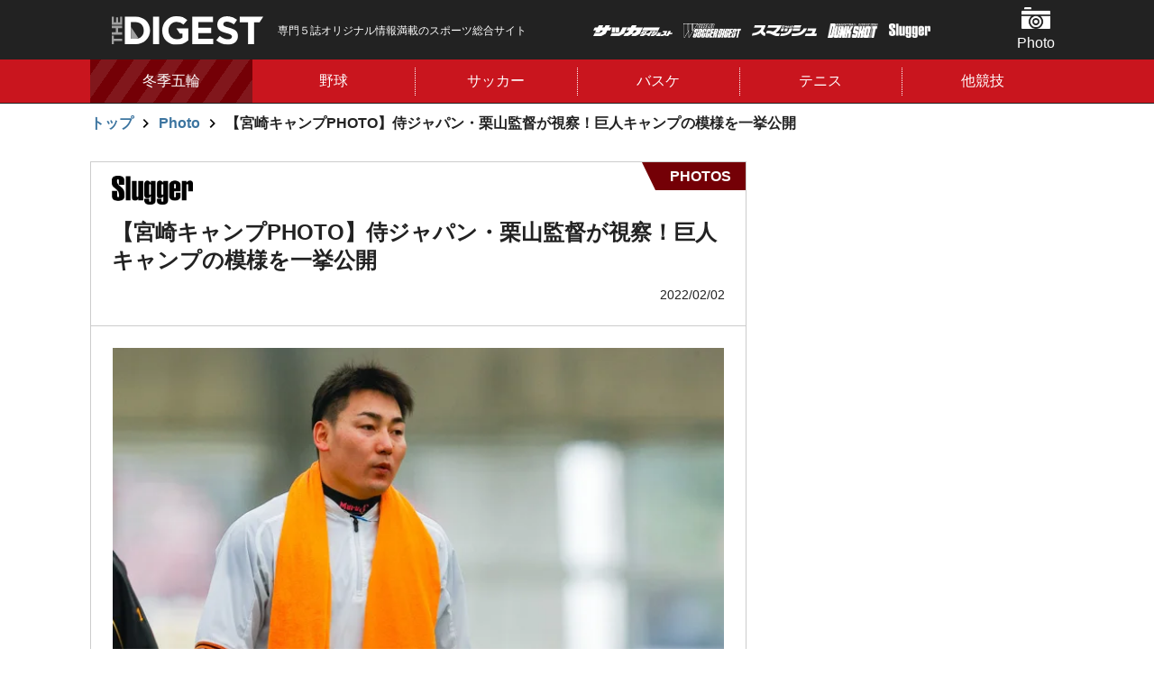

--- FILE ---
content_type: text/html; charset=utf-8
request_url: https://thedigestweb.com/photo/detail/id=52006&repeatCnt=28
body_size: 12723
content:
<!DOCTYPE html>
<html lang="ja">
<head>
<script async src="https://pagead2.googlesyndication.com/pagead/js/adsbygoogle.js?client=ca-pub-2064335030234680" crossorigin="anonymous"></script>

<meta charset="utf-8">
<meta http-equiv="X-UA-Compatible" content="IE=edge">
<meta name="viewport" content="width=device-width, initial-scale=1">
<title>【宮崎キャンプPHOTO】侍ジャパン・栗山監督が視察！巨人キャンプの模様を一挙公開 | THE DIGEST</title>
<meta name="description" content="【PHOTO】読売ジャイアンツ｜１軍キャンプ（宮崎県）｜写真：塚本凜平（THE DIGEST写真部）">
<link rel="apple-touch-icon" href="https://static.thedigestweb.com/v=1567502916/files/user/apple-touch-icon57.jpg" sizes="57x57">
<link rel="apple-touch-icon" href="https://static.thedigestweb.com/v=1567502916/files/user/apple-touch-icon60.jpg" sizes="60x60">
<link rel="apple-touch-icon" href="https://static.thedigestweb.com/v=1567502916/files/user/apple-touch-icon72.jpg" sizes="72x72">
<link rel="apple-touch-icon" href="https://static.thedigestweb.com/v=1567502915/files/user/apple-touch-icon76.jpg" sizes="76x76">
<link rel="apple-touch-icon" href="https://static.thedigestweb.com/v=1567502915/files/user/apple-touch-icon114.jpg" sizes="114x114">
<link rel="apple-touch-icon" href="https://static.thedigestweb.com/v=1567502915/files/user/apple-touch-icon120.jpg" sizes="120x120">
<link rel="apple-touch-icon" href="https://static.thedigestweb.com/v=1567502915/files/user/apple-touch-icon144.jpg" sizes="144x144">
<link rel="apple-touch-icon" href="https://static.thedigestweb.com/v=/files/user/apple-touch-icon152.jpg" sizes="152x152">
<link rel="apple-touch-icon" href="https://static.thedigestweb.com/v=1567502915/files/user/apple-touch-icon180.jpg" sizes="180x180">
<meta property="og:title" content="【宮崎キャンプPHOTO】侍ジャパン・栗山監督が視察！巨人キャンプの模様を一挙公開">
<meta property="og:description" content="【PHOTO】読売ジャイアンツ｜１軍キャンプ（宮崎県）｜写真：塚本凜平（THE DIGEST写真部）">
<meta property="og:image" content="https://thedigestweb.com/files/topics/52006_ext_01_29.jpg">
<meta property="twitter:description" content="【PHOTO】読売ジャイアンツ｜１軍キャンプ（宮崎県）｜写真：塚本凜平（THE DIGEST写真部）">
<meta property="twitter:image" content="https://thedigestweb.com/files/topics/52006_ext_01_29.jpg">
<meta property="og:type" content="website">
<meta property="og:site_name" content="THE DIGEST">
<meta property="og:url" content="https://thedigestweb.com/photo/detail/id=52006&amp;repeatCnt=28">
<meta property="twitter:card" content="summary_large_image">
<meta property="twitter:title" content="【宮崎キャンプPHOTO】侍ジャパン・栗山監督が視察！巨人キャンプの模様を一挙公開">

<meta name="robots" content="index,follow">
<meta name="robots" content="NOODP">
<meta name="robots" content="NOYDIR">
<meta name="robots" content="max-image-preview:large">
<meta name="author" content="">
<link rel="icon" href="https://static.thedigestweb.com/v=/favicon.ico">
<link rel="home" href="/" title="THE DIGEST" >
<link rel="index" href="/sitemap/" title="THE DIGEST サイトマップ" >
<link rel="canonical" href="https://thedigestweb.com/photo/detail/id=52006&amp;repeatCnt=28">
<link rel="alternate" media="handheld" href="https://thedigestweb.com/photo/detail/id=52006&amp;repeatCnt=28" >
<link rel="alternate" type="application/rss+xml" title="THE DIGEST" href="https://thedigestweb.com/RSS.rdf">

<link rel="stylesheet" href="https://fonts.googleapis.com/css?family=Teko:400,500,600,700&amp;display=swap">
<link href="https://static.thedigestweb.com/v=1768443273/files/css/front/parts.css" rel="stylesheet" type="text/css" media="screen,print">
<link href="https://static.thedigestweb.com/v=1768443273/files/css/front/customize.css" rel="stylesheet" type="text/css" media="screen,print">

<!-- GoogleAdSense 2021.09.07 -->
<script async src="https://pagead2.googlesyndication.com/pagead/js/adsbygoogle.js?client=ca-pub-2064335030234680" crossorigin="anonymous"></script>




      

<!-- start identity hub tag with gpt.js and FourM ats tag -->
<script type="text/javascript">
  var PWT={}; //Initialize Namespace
  var pbjs = pbjs || {};
  pbjs.que = pbjs.que || [];
  var googletag = googletag || {};
  googletag.cmd = googletag.cmd || [];
  var gptRan = false;
  PWT.jsLoaded = function(){ //PubMatic pwt.js on load callback is used to load GPT
      if(!location.hostname.match(/proxypy.org|printwhatyoulike.com/)){
          loadGPT();
      }
  };
  var loadGPT = function() {
      // Check the gptRan flag
      if (!gptRan) {
          gptRan = true;
          var gads = document.createElement('script');
          var useSSL = 'https:' == document.location.protocol;
          gads.src = (useSSL ? 'https:' : 'http:') + '//securepubads.g.doubleclick.net/tag/js/gpt.js';
          var node = document.getElementsByTagName('script')[0];
          node.parentNode.insertBefore(gads, node);
          var pbjsEl = document.createElement("script");
          pbjsEl.type = "text/javascript";
          pbjsEl.async = true;
          pbjsEl.src = "//anymind360.com/js/2222/ats.js";
          var pbjsTargetEl = document.getElementsByTagName("head")[0];
          pbjsTargetEl.insertBefore(pbjsEl, pbjsTargetEl.firstChild);
      }
  };
  // Failsafe to call gpt
  setTimeout(loadGPT, 500);
</script>
<script type="text/javascript">
  (function() {
  var purl = window.location.href;
  var url = '//ads.pubmatic.com/AdServer/js/pwt/157255/3019';
  var profileVersionId = '';
  if(purl.indexOf('pwtv=')>0){
  var regexp = /pwtv=(.*?)(&|$)/g;
  var matches = regexp.exec(purl);
  if(matches.length >= 2 && matches[1].length > 0){
  profileVersionId = '/'+matches[1];
  }
  }
  var wtads = document.createElement('script');
  wtads.async = true;
  wtads.type = 'text/javascript';
  wtads.src = url+profileVersionId+'/pwt.js';
  var node = document.getElementsByTagName('script')[0];
  node.parentNode.insertBefore(wtads, node);
  })();
</script>
<!-- end identity hub tag -->

<script>
  
  var slotBasePath = '/21769216163/thedigest/';
  var slot = ['PC', 'SP'];
  slot['PC'] = {
    pc_top_right_1st : [[1, 1], [300, 600], [200, 200], [300, 250]],
    pc_top_right_2nd : [[1, 1], [300, 600], [200, 200], [300, 250]],
    pc_photo_underphoto_left : [[1, 1], [200, 200], [300, 250]],
    pc_photo_underphoto_right : [[1, 1], [200, 200], [300, 250]],
  };
  slot['SP'] = {
    sp_top_billboard : [[1, 1], [320, 180], [320, 100], 'fluid', [320, 50]],
    sp_photo_underphoto : [[1, 1], [300, 250], [320, 180], [336, 280], 'fluid', [200, 200]],
    sp_top_footer_1st : [[1, 1], [300, 250], [320, 180], [336, 280], 'fluid', [200, 200]],
    sp_all_footeroverlay :[[320, 100], [320, 180], 'fluid', [320, 50], [1, 1]],
    sp_photo_footeroverlay : [[320, 100], [320, 50], [300, 100], [1, 1], [320, 180]],
    
    1852512 : [[320, 180], [320, 100], [320, 50], [320, 75], [320, 120], 'fluid'], 
    
  };

  var device = /ip(hone|od)|android.*(mobile|mini)/i.test(navigator.userAgent) ||
    /Opera Mobi|Mobile.+Firefox|^HTC|Fennec|IEMobile|BlackBerry|BB10.*Mobile|GT-.*Build\/GINGERBREAD|SymbianOS.*AppleWebKit/.test(navigator.userAgent)
    ? 'SP' : 'PC';

      window.googletag = window.googletag || {cmd: []};
      var _AdSlots = [];
      googletag.cmd.push(function() {
          var i = 0;
          for( var unit in slot[device] ) {
            
              if(unit === '1852512'){
                _AdSlots[i] = googletag.defineSlot('/9176203,21769216163/'+unit, slot[device][unit], unit).addService(googletag.pubads());
                i++;
              }else{
                _AdSlots[i] = googletag.defineSlot(slotBasePath+unit, slot[device][unit], unit).addService(googletag.pubads());
                i++;
              }
            
          }
          googletag.pubads().enableSingleRequest();
          googletag.pubads().disableInitialLoad();
          googletag.pubads().collapseEmptyDivs();
          googletag.enableServices();
      });
  
</script>
<script>
  window.googletag = window.googletag || {cmd: []};
  googletag.cmd.push(function() {
    googletag.pubads().enableSingleRequest();
    googletag.pubads().collapseEmptyDivs();
    googletag.enableServices();

    var REFRESH_KEY = 'refresh';
    var REFRESH_VALUE = 'true';
    var TARGET_DIV_ID = '1852512';

    var targetSlot;
    var slotOnloaded = false;
    googletag.pubads().addEventListener("slotOnload", (event) => {
      if (!slotOnloaded) {
        slotOnloaded = true;

        targetSlot = event.slot;
        const definedElementId = targetSlot.getSlotElementId();
        if (definedElementId === TARGET_DIV_ID) {
          targetSlot.setTargeting(REFRESH_KEY, REFRESH_VALUE).setTargeting('test', 'event');
        }
      }
    });

    var SECONDS_TO_WAIT_AFTER_VIEWABILITY = 30;
    googletag.pubads().addEventListener('impressionViewable', function(event) {
      const definedElementId = targetSlot.getSlotElementId();
      if (definedElementId === TARGET_DIV_ID) {
        if (targetSlot.getTargeting(REFRESH_KEY).indexOf(REFRESH_VALUE) > -1) {
          window.imgoogletagrefresh = setTimeout(function() {
            googletag.pubads().refresh([targetSlot]);
          }, SECONDS_TO_WAIT_AFTER_VIEWABILITY * 1000);
        }
      }
    });
  });
</script>


<!-- Google Tag Manager -->
<script>(function(w,d,s,l,i){w[l]=w[l]||[];w[l].push({'gtm.start':
new Date().getTime(),event:'gtm.js'});var f=d.getElementsByTagName(s)[0],
j=d.createElement(s),dl=l!='dataLayer'?'&l='+l:'';j.async=true;j.src=
'https://www.googletagmanager.com/gtm.js?id='+i+dl;f.parentNode.insertBefore(j,f);
})(window,document,'script','dataLayer','GTM-W2TD5TJ');</script>
<!-- End Google Tag Manager -->


<script data-sdk="l/1.1.10" data-cfasync="false" nowprocket src="https://html-load.com/loader.min.js" charset="UTF-8"></script>
<script nowprocket>(function(){function t(o,e){const r=n();return(t=function(t,n){return r[t-=309]})(o,e)}function n(){const t=["style","792872oOmMCL","documentElement","title","querySelectorAll","localStorage","name","VGhlcmUgd2FzIGEgcHJvYmxlbSBsb2FkaW5nIHRoZSBwYWdlLiBQbGVhc2UgY2xpY2sgT0sgdG8gbGVhcm4gbW9yZS4=","282786fMMJDo","loader-check","Cannot find currentScript","reload","textContent","charCodeAt","as_","&url=","script","map","loader_light","recovery","text","315540RTyVlu","last_bfa_at","split","href","length","&domain=","Script not found",'/loader.min.js"]',"from","none","width","width: 100vw; height: 100vh; z-index: 2147483647; position: fixed; left: 0; top: 0;","https://report.error-report.com/modal?eventId=&error=Vml0YWwgQVBJIGJsb2NrZWQ%3D&domain=","connection","https://error-report.com/report","querySelector","https://report.error-report.com/modal?eventId=","rtt","POST","87706KyRVLS","contains","src","height","close-error-report","error","Failed to load script: ",'script[src*="//',"3nLwbiH","/loader.min.js","append","hostname","outerHTML","&error=","onLine","setItem","addEventListener","btoa","setAttribute","toString","appendChild","display","searchParams","location","check","https://","type","currentScript","concat","148728JJjXGq","iframe","21QNapZW","data","createElement","link,style","Fallback Failed","_fa_","forEach","as_index","105042KWystp","getComputedStyle","host","value","removeEventListener","now","url","write","attributes","getBoundingClientRect","message","975180lrCXsz","as_modal_loaded","remove","https://report.error-report.com/modal?eventId=&error="];return(n=function(){return t})()}(function(){const o=t,e=n();for(;;)try{if(102011===parseInt(o(360))/1+parseInt(o(321))/2+parseInt(o(329))/3*(-parseInt(o(376))/4)+parseInt(o(371))/5+parseInt(o(383))/6+-parseInt(o(352))/7*(parseInt(o(350))/8)+-parseInt(o(396))/9)break;e.push(e.shift())}catch(t){e.push(e.shift())}})(),(()=>{"use strict";const n=t,o=n=>{const o=t;let e=0;for(let t=0,r=n[o(400)];t<r;t++)e=(e<<5)-e+n[o(388)](t),e|=0;return e},e=class{static[n(345)](){const t=n;var e,r;let c=arguments[t(400)]>0&&void 0!==arguments[0]?arguments[0]:t(394),a=!(arguments[t(400)]>1&&void 0!==arguments[1])||arguments[1];const i=Date[t(365)](),s=i-i%864e5,l=s-864e5,d=s+864e5,u=t(389)+o(c+"_"+s),w=t(389)+o(c+"_"+l),h=t(389)+o(c+"_"+d);return u!==w&&u!==h&&w!==h&&!(null!==(e=null!==(r=window[u])&&void 0!==r?r:window[w])&&void 0!==e?e:window[h])&&(a&&(window[u]=!0,window[w]=!0,window[h]=!0),!0)}};function r(o,e){const r=n;try{window[r(380)][r(336)](window[r(344)][r(362)]+r(357)+btoa(r(397)),Date[r(365)]()[r(340)]())}catch(t){}try{!async function(n,o){const e=r;try{if(await async function(){const n=t;try{if(await async function(){const n=t;if(!navigator[n(335)])return!0;try{await fetch(location[n(399)])}catch(t){return!0}return!1}())return!0;try{if(navigator[n(315)][n(319)]>1e3)return!0}catch(t){}return!1}catch(t){return!1}}())return;const r=await async function(n){const o=t;try{const t=new URL(o(316));t[o(343)][o(331)](o(347),o(393)),t[o(343)][o(331)](o(378),""),t[o(343)][o(331)](o(370),n),t[o(343)][o(331)](o(366),location[o(399)]);const e=await fetch(t[o(399)],{method:o(320)});return await e[o(395)]()}catch(t){return o(326)}}(n);document[e(379)](e(355))[e(358)]((t=>{const n=e;t[n(373)](),t[n(387)]=""}));let a=!1;window[e(337)](e(370),(t=>{const n=e;n(372)===t[n(353)]&&(a=!0)}));const i=document[e(354)](e(351));i[e(323)]=e(318)[e(349)](r,e(334))[e(349)](btoa(n),e(401))[e(349)](o,e(390))[e(349)](btoa(location[e(399)])),i[e(339)](e(375),e(313)),document[e(377)][e(341)](i);const s=t=>{const n=e;n(325)===t[n(353)]&&(i[n(373)](),window[n(364)](n(370),s))};window[e(337)](e(370),s);const l=()=>{const t=e,n=i[t(369)]();return t(311)!==window[t(361)](i)[t(342)]&&0!==n[t(312)]&&0!==n[t(324)]};let d=!1;const u=setInterval((()=>{if(!document[e(322)](i))return clearInterval(u);l()||d||(clearInterval(u),d=!0,c(n,o))}),1e3);setTimeout((()=>{a||d||(d=!0,c(n,o))}),3e3)}catch(t){c(n,o)}}(o,e)}catch(t){c(o,e)}}function c(t,o){const e=n;try{const n=atob(e(382));confirm(n)?location[e(399)]=e(374)[e(349)](btoa(t),e(401))[e(349)](o,e(390))[e(349)](btoa(location[e(399)])):location[e(386)]()}catch(t){location[e(399)]=e(314)[e(349)](o)}}(()=>{const t=n,o=n=>t(327)[t(349)](n);let c="";try{var a,i;null===(a=document[t(348)])||void 0===a||a[t(373)]();const n=null!==(i=function(){const n=t,o=n(359)+window[n(338)](window[n(344)][n(332)]);return window[o]}())&&void 0!==i?i:0;if(!e[t(345)](t(384),!1))return;const s="html-load.com,fb.html-load.com,content-loader.com,fb.content-loader.com"[t(398)](",");c=s[0];const l=document[t(317)](t(328)[t(349)](s[n],t(309)));if(!l)throw new Error(t(402));const d=Array[t(310)](l[t(368)])[t(392)]((n=>({name:n[t(381)],value:n[t(363)]})));if(n+1<s[t(400)])return function(n,o){const e=t,r=e(359)+window[e(338)](window[e(344)][e(332)]);window[r]=o}(0,n+1),void function(n,o){const e=t;var r;const c=document[e(354)](e(391));o[e(358)]((t=>{const n=e;let{name:o,value:r}=t;return c[n(339)](o,r)})),c[e(339)](e(323),e(346)[e(349)](n,e(330))),document[e(367)](c[e(333)]);const a=null===(r=document[e(348)])||void 0===r?void 0:r[e(333)];if(!a)throw new Error(e(385));document[e(367)](a)}(s[n+1],d);r(o(t(356)),c)}catch(n){try{n=n[t(340)]()}catch(t){}r(o(n),c)}})()})();})();</script>

<!-- start the digest photo AdHead tag -->
<script async src="https://pagead2.googlesyndication.com/pagead/js/adsbygoogle.js?client=ca-pub-2064335030234680" crossorigin="anonymous"></script>
<script type="application/javascript" src="//anymind360.com/js/2222/ats.js"></script>
<script async src="https://securepubads.g.doubleclick.net/tag/js/gpt.js"></script>
<!-- end the digest photo AdHead tag -->

<!-- thedigest Google Tag Manager -->
<script>(function(w,d,s,l,i){w[l]=w[l]||[];w[l].push({'gtm.start':
    new Date().getTime(),event:'gtm.js'});var f=d.getElementsByTagName(s)[0],
    j=d.createElement(s),dl=l!='dataLayer'?'&l='+l:'';j.async=true;j.src=
    'https://www.googletagmanager.com/gtm.js?id='+i+dl;f.parentNode.insertBefore(j,f);
    })(window,document,'script','dataLayer','GTM-W2TD5TJ');</script>
<!-- End thedigest Google Tag Manager -->
<link rel="alternate" type="application/rss+xml" title="Photo" href="https://thedigestweb.com/files/topics/rss/group12.rdf">
<script type="text/javascript">
  window._taboola = window._taboola || [];
  _taboola.push({photo:'auto'});
  !function (e, f, u, i) {
    if (!document.getElementById(i)){
      e.async = 1;
      e.src = u;
      e.id = i;
      f.parentNode.insertBefore(e, f);
    }
  }(document.createElement('script'),
  document.getElementsByTagName('script')[0],
  '//cdn.taboola.com/libtrc/fourm-thedigest/loader.js',
  'tb_loader_script');
  if(window.performance && typeof window.performance.mark == 'function')
    {window.performance.mark('tbl_ic');}
</script>
<script type="application/ld+json">

{
    "@context": "https://schema.org",
    "@type": "BreadcrumbList",
    "itemListElement": [

        
        {
            "@type": "ListItem",
            "position": "1",
            "name": "トップ",
                        
            "item": "https://thedigestweb.com/"
            
        },        
        {
            "@type": "ListItem",
            "position": "2",
            "name": "Photo",
                        
            "item": "https://thedigestweb.com/photo/"
            
        },        
        {
            "@type": "ListItem",
            "position": "3",
            "name": "【宮崎キャンプPHOTO】侍ジャパン・栗山監督が視察！巨人キャンプの模様を一挙公開",
            
            "item": "https://thedigestweb.com/photo/detail/id=52006&repeatCnt=28"
            
        }    
    ]
}

</script>
<script type="application/ld+json">

{
    "@context": "https://schema.org",
    "@type": "NewsArticle",
    "headline": "【宮崎キャンプPHOTO】侍ジャパン・栗山監督が視察！巨人キャンプの模様を一挙公開",
    "image": ["https://thedigestweb.com"],
    "datePublished": "2022-02-02T+09:00",
    "dateModified": "2022-03-15T22:22:36+09:00",
    "author": {
        "@type": "Person",
        "name": ""
    },
    "publisher":
    [
        {
            "@type": "Organization",
            "name": "THE DIGEST",
            "url": "https://thedigestweb.com/"
        }
    ]
}

</script>

</head>




<body>
<!-- Google Tag Manager (noscript) -->
<noscript><iframe src="https://www.googletagmanager.com/ns.html?id=GTM-W2TD5TJ"
height="0" width="0" style="display:none;visibility:hidden"></iframe></noscript>
<!-- End Google Tag Manager (noscript) -->


<ins id="yoneads116693"></ins>
<script type="text/javascript" src="//img.ak.impact-ad.jp/ic/pone/tags/4114/116693_6.js"></script>
<!-- /9176203,21769216163/1852512 -->
<div style='position:fixed;bottom:0;padding-bottom:env(safe-area-inset-bottom);left:0;right:0;width:100%;background:rgba(0, 0, 0, 0);z-index:99998;text-align:center;transform:translate3d(0, 0, 0);'>
<div id='1852512' style='margin:auto;text-align:center;z-index:99999;'>
  <script>
    googletag.cmd.push(function() { googletag.display('1852512'); });
  </script>
</div>
</div>

<div class="l-bodyInner" data-js="bodyinner">
<div class="l-container--wrap">
<div class="p-header-wrap" data-js="header-wrap">
  <header class="p-header" data-js="header">
    <div class="l-container--middle p-header__inner" data-js="inner">
      <div class="p-header__logo">
        <a href="https://thedigestweb.com/">
          <h1 class="p-header__logo__hedding">
            <figure>
              <img src="https://static.thedigestweb.com/v=1566200242/files/user/images/common/header_logo.svg" alt="THE DIGEST">
            </figure>
          </h1>
        </a>
      </div>
      <p class="p-header__text is-pc">
        専門５誌オリジナル情報満載のスポーツ総合サイト
      </p>
      <ul class="p-header__magazine">
        <li class="p-header__magazine__item"><img class="-soccer_digest" src="https://static.thedigestweb.com/v=1566200239/files/user/images/common/soccer_digest.png" alt="サッカーダイジェスト"></li>
        <li class="p-header__magazine__item"><img class="-world_soccer_digest" src="https://static.thedigestweb.com/v=1566200238/files/user/images/common/world_soccer_digest.png" alt="WORLD SOCCER DIGEST"></li>
        <li class="p-header__magazine__item"><img class="-smash" src="https://static.thedigestweb.com/v=1566200239/files/user/images/common/smash.png" alt="スマッシュ"></li>
        <li class="p-header__magazine__item"><img class="-dunkshot" src="https://static.thedigestweb.com/v=1566200239/files/user/images/common/dunkshot.png" alt="DUNK SHOT"></li>
        <li class="p-header__magazine__item"><img class="-slugger" src="https://static.thedigestweb.com/v=1566200239/files/user/images/common/slugger.png" alt="Slugger"></li>
      </ul>
      <ul class="p-header__menu">
                <li class="p-header__menu__item"><a href="https://thedigestweb.com/photo/" class="p-header__menu__button -photo" data-js="header-menu-item">Photo</a>
          <!-- heddenメニュー -->
          <div class="c-navi-menu" data-js="navi-menu">
                                                    <ul class="c-navi-menu__list">
                                          <li class="c-navi-menu__item"><a class="c-navi-menu__link" href="https://thedigestweb.com/photo/contents_type=31">野球</a></li>
                                                                                  <li class="c-navi-menu__item"><a class="c-navi-menu__link" href="https://thedigestweb.com/photo/contents_type=39">サッカー</a></li>
                                                                                  <li class="c-navi-menu__item"><a class="c-navi-menu__link" href="https://thedigestweb.com/photo/contents_type=40">バスケ</a></li>
                                                                                  <li class="c-navi-menu__item"><a class="c-navi-menu__link" href="https://thedigestweb.com/photo/contents_type=41">テニス</a></li>
                                                                                  <li class="c-navi-menu__item"><a class="c-navi-menu__link" href="https://thedigestweb.com/photo/contents_type=62">ラグビー</a></li>
                                                                                  <li class="c-navi-menu__item"><a class="c-navi-menu__link" href="https://thedigestweb.com/photo/contents_type=68">フィギュア</a></li>
                                                                                  <li class="c-navi-menu__item"><a class="c-navi-menu__link" href="https://thedigestweb.com/photo/contents_type=73">ゴルフ</a></li>
                                                                                  <li class="c-navi-menu__item"><a class="c-navi-menu__link" href="https://thedigestweb.com/photo/contents_type=76">ボクシング</a></li>
                                                                                  <li class="c-navi-menu__item"><a class="c-navi-menu__link" href="https://thedigestweb.com/photo/contents_type=77">卓球</a></li>
                                                                                                                                        <li class="c-navi-menu__item"><a class="c-navi-menu__link" href="https://thedigestweb.com/photo/contents_type=67">その他</a></li>
                                          </ul>
                                      <div class="c-navi-menu__close is-sp"><button type="button" data-close="menu-close">閉じる</button></div>
          </div>
        </li>
                <!-- SPのみ表示 -->
        <li class="p-header__menu__item is-sp"><a class="p-header__menu__button -magazine is-sp" data-js="header-menu-item">雑誌</a>
          <!-- heddenメニュー -->
          <div class="c-navi-menu" data-js="navi-menu">
            <!-- マガジン -->
            <h2 class="p-header__menu__item__title">
              <span>国内外の最新ニュース＆深掘り記事を毎日お届け！<br>
              専門５誌オリジナル情報満載のスポーツ総合サイト
              </span>
            </h2>
              <ul class="c-magazine__list">
  
        
            
    
                
    <li class="c-magazine__item">
      
      
            <div class="c-magazine__item__img">
        <figure>
          <img src="https://static.thedigestweb.com/v=1767835688/files/topics/28_ext_01_0.jpg" alt="">
        </figure>
      </div>
            <div class="c-magazine__item__buy">
                <figure>
          <img class="-soccer_digest" src="https://static.thedigestweb.com/v=1566200240/files/user/images/common/soccer_digest_black.png" alt="soccer_digest">
        </figure>
                        <p class="">1月13日(火)発売</p>
                        <strong><span class="c-text-mini">定価:</span>980円 <span class="c-text-minimum">(税込)</span></strong>
        
                <div class=" c-magazine__item__button"><a href="https://www.nsks.com/ssd/detail/" class="c-button -small icon-arrow-right">購入する</a></div>
              </div>
    </li>
    
                
    <li class="c-magazine__item">
      
      
            <div class="c-magazine__item__img">
        <figure>
          <img src="https://static.thedigestweb.com/v=1766720882/files/topics/13_ext_01_0.jpg" alt="">
        </figure>
      </div>
            <div class="c-magazine__item__buy">
                <figure>
          <img class="-world_soccer_digest" src="https://static.thedigestweb.com/v=1566200239/files/user/images/common/world_soccer_digest_black.png" alt="world_soccer_digest">
        </figure>
                        <p class="">1月5日（月）発売</p>
                        <strong><span class="c-text-mini">定価:</span>890円 <span class="c-text-minimum">(税込)</span></strong>
        
                <div class=" c-magazine__item__button"><a href="https://www.nsks.com/wsd/detail/" class="c-button -small icon-arrow-right">購入する</a></div>
              </div>
    </li>
    
                
    <li class="c-magazine__item">
      
      
            <div class="c-magazine__item__img">
        <figure>
          <img src="https://static.thedigestweb.com/v=1765943347/files/topics/59_ext_01_0.jpg" alt="">
        </figure>
      </div>
            <div class="c-magazine__item__buy">
                <figure>
          <img class="-smash" src="https://static.thedigestweb.com/v=1566200240/files/user/images/common/smash_black.png" alt="smash">
        </figure>
                        <p class="">12月19日（金）発売</p>
                        <strong><span class="c-text-mini">定価:</span>800円 <span class="c-text-minimum">(税込)</span></strong>
        
                <div class=" c-magazine__item__button"><a href="https://www.nsks.com/smash/detail/" class="c-button -small icon-arrow-right">購入する</a></div>
              </div>
    </li>
    
                
    <li class="c-magazine__item">
      
      
            <div class="c-magazine__item__img">
        <figure>
          <img src="https://static.thedigestweb.com/v=1766375656/files/topics/60_ext_01_0.jpg" alt="">
        </figure>
      </div>
            <div class="c-magazine__item__buy">
                <figure>
          <img class="-dunkshot" src="https://static.thedigestweb.com/v=1566200239/files/user/images/common/dunkshot_black.png" alt="dunkshot">
        </figure>
                        <p class="">12月24日（水）発売</p>
                        <strong><span class="c-text-mini">定価:</span>1100円 <span class="c-text-minimum">(税込)</span></strong>
        
                <div class=" c-magazine__item__button"><a href="https://www.nsks.com/dunkshoot/detail/" class="c-button -small icon-arrow-right">購入する</a></div>
              </div>
    </li>
    
                
    <li class="c-magazine__item">
      
      
            <div class="c-magazine__item__img">
        <figure>
          <img src="https://static.thedigestweb.com/v=1763604827/files/topics/61_ext_01_0.jpg" alt="">
        </figure>
      </div>
            <div class="c-magazine__item__buy">
                <figure>
          <img class="-slugger" src="https://static.thedigestweb.com/v=1566200239/files/user/images/common/slugger_black.png" alt="slugger">
        </figure>
                        <p class="">11月25日（火）発売</p>
                        <strong><span class="c-text-mini">定価:</span>1100円 <span class="c-text-minimum">(税込)</span></strong>
        
                <div class=" c-magazine__item__button"><a href="https://www.nsks.com/slugger/detail/" class="c-button -small icon-arrow-right">購入する</a></div>
              </div>
    </li>
  </ul>            <div class="c-navi-menu__close is-sp"><button type="button" data-close="menu-close">閉じる</button></div>
          </div>
        </li>
      </ul>
    </div>
  </header>
<nav class="p-gnavi" data-js="gnavi">
    <div class="l-container--middle">
      <div class="p-gnavi__list" data-js="gnavi-slider">
        <div class="p-gnavi__item slick-slide -picup" data-link="sp-link" data-js="navi-menu-item">
          <a href="https://thedigestweb.com/tag_list/tag_id=17" class="p-gnavi__item__button">冬季五輪</a>
        </div>
  
                        <div class="p-gnavi__item slick-slide" data-js="navi-menu-item">
          <a href="https://thedigestweb.com/baseball/" class="p-gnavi__item__button">野球</a>
          <!-- heddenメニュー -->
          <div class="c-navi-menu" data-js="navi-menu">
            <ul class="c-navi-menu__list">
                                          <li class="c-navi-menu__item"><a class="c-navi-menu__link" href="https://thedigestweb.com/baseball/contents_type=23">MLB</a></li>
                                                        <li class="c-navi-menu__item"><a class="c-navi-menu__link" href="https://thedigestweb.com/baseball/contents_type=33">プロ野球</a></li>
                                                        <li class="c-navi-menu__item"><a class="c-navi-menu__link" href="https://thedigestweb.com/baseball/contents_type=34">高校野球</a></li>
                                                        <li class="c-navi-menu__item"><a class="c-navi-menu__link" href="https://thedigestweb.com/baseball/contents_type=54">侍ジャパン</a></li>
                                                        <li class="c-navi-menu__item"><a class="c-navi-menu__link" href="https://thedigestweb.com/baseball/contents_type=69">大学野球</a></li>
                                        </ul>
            <div class="c-navi-menu__close is-sp"><button type="button" data-close="menu-close">閉じる</button></div>
          </div>
        </div>
          
  
                        <div class="p-gnavi__item slick-slide" data-js="navi-menu-item">
          <a href="https://thedigestweb.com/football/" class="p-gnavi__item__button">サッカー</a>
          <!-- heddenメニュー -->
          <div class="c-navi-menu" data-js="navi-menu">
            <ul class="c-navi-menu__list">
                                            <li class="c-navi-menu__item"><a class="c-navi-menu__link" href="https://thedigestweb.com/football/contents_type=15">日本代表</a></li>
                                                          <li class="c-navi-menu__item"><a class="c-navi-menu__link" href="https://thedigestweb.com/football/contents_type=16">海外サッカー</a></li>
                                                          <li class="c-navi-menu__item"><a class="c-navi-menu__link" href="https://thedigestweb.com/football/contents_type=17">Ｊリーグ・国内</a></li>
                                                          <li class="c-navi-menu__item"><a class="c-navi-menu__link" href="https://thedigestweb.com/football/contents_type=18">なでしこ</a></li>
                                        </ul>
            <div class="c-navi-menu__close is-sp"><button type="button" data-close="menu-close">閉じる</button></div>
          </div>
        </div>
          
  
                        <div class="p-gnavi__item slick-slide" data-js="navi-menu-item">
          <a href="https://thedigestweb.com/basketball/" class="p-gnavi__item__button">バスケ</a>
          <!-- heddenメニュー -->
          <div class="c-navi-menu" data-js="navi-menu">
            <ul class="c-navi-menu__list">
                                          <li class="c-navi-menu__item"><a class="c-navi-menu__link" href="https://thedigestweb.com/basketball/contents_type=51">バスケW杯</a></li>
                                                        <li class="c-navi-menu__item"><a class="c-navi-menu__link" href="https://thedigestweb.com/basketball/contents_type=28">NBA</a></li>
                                                        <li class="c-navi-menu__item"><a class="c-navi-menu__link" href="https://thedigestweb.com/basketball/contents_type=35">国内バスケ</a></li>
                                                        <li class="c-navi-menu__item"><a class="c-navi-menu__link" href="https://thedigestweb.com/basketball/contents_type=49">日本代表</a></li>
                                                        <li class="c-navi-menu__item"><a class="c-navi-menu__link" href="https://thedigestweb.com/basketball/contents_type=72">東京五輪</a></li>
                                                        <li class="c-navi-menu__item"><a class="c-navi-menu__link" href="https://thedigestweb.com/basketball/contents_type=85">パリ五輪</a></li>
                                        </ul>
            <div class="c-navi-menu__close is-sp"><button type="button" data-close="menu-close">閉じる</button></div>
          </div>
        </div>
          
                        <div class="p-gnavi__item slick-slide" data-js="navi-menu-item">
          <a href="https://thedigestweb.com/tennis/" class="p-gnavi__item__button">テニス</a>
          <!-- heddenメニュー -->
          <div class="c-navi-menu" data-js="navi-menu">
            <ul class="c-navi-menu__list">
                                          <li class="c-navi-menu__item"><a class="c-navi-menu__link" href="https://thedigestweb.com/tennis/contents_type=50">海外テニス</a></li>
                                                        <li class="c-navi-menu__item"><a class="c-navi-menu__link" href="https://thedigestweb.com/tennis/contents_type=52">国内テニス</a></li>
                                                        <li class="c-navi-menu__item"><a class="c-navi-menu__link" href="https://thedigestweb.com/tennis/contents_type=37">レッスン</a></li>
                                                        <li class="c-navi-menu__item"><a class="c-navi-menu__link" href="https://thedigestweb.com/tennis/contents_type=53">イベント情報</a></li>
                                                        <li class="c-navi-menu__item"><a class="c-navi-menu__link" href="https://thedigestweb.com/tennis/contents_type=63">ショップ情報</a></li>
                                                        <li class="c-navi-menu__item"><a class="c-navi-menu__link" href="https://thedigestweb.com/tennis/contents_type=84">ヨネチャレ</a></li>
                                        </ul>
            <div class="c-navi-menu__close is-sp"><button type="button" data-close="menu-close">閉じる</button></div>
          </div>
        </div>
          
                        <div class="p-gnavi__item slick-slide" data-js="navi-menu-item">
          <a href="https://thedigestweb.com/topics_list13/" class="p-gnavi__item__button">他競技</a>
          <!-- heddenメニュー -->
          <div class="c-navi-menu" data-js="navi-menu">
            <ul class="c-navi-menu__list">
                                          <li class="c-navi-menu__item"><a class="c-navi-menu__link" href="https://thedigestweb.com/topics_list13/contents_type=65">格闘技・プロレス</a></li>
                                                        <li class="c-navi-menu__item"><a class="c-navi-menu__link" href="https://thedigestweb.com/topics_list13/contents_type=86">陸上</a></li>
                                                        <li class="c-navi-menu__item"><a class="c-navi-menu__link" href="https://thedigestweb.com/topics_list13/contents_type=66">マラソン・駅伝</a></li>
                                                        <li class="c-navi-menu__item"><a class="c-navi-menu__link" href="https://thedigestweb.com/topics_list13/contents_type=83">バレーボール</a></li>
                                                        <li class="c-navi-menu__item"><a class="c-navi-menu__link" href="https://thedigestweb.com/topics_list13/contents_type=88">卓球</a></li>
                                                        <li class="c-navi-menu__item"><a class="c-navi-menu__link" href="https://thedigestweb.com/topics_list13/contents_type=90">体操</a></li>
                                                        <li class="c-navi-menu__item"><a class="c-navi-menu__link" href="https://thedigestweb.com/topics_list13/contents_type=87">水泳</a></li>
                                                        <li class="c-navi-menu__item"><a class="c-navi-menu__link" href="https://thedigestweb.com/topics_list13/contents_type=71">ゴルフ</a></li>
                                                        <li class="c-navi-menu__item"><a class="c-navi-menu__link" href="https://thedigestweb.com/topics_list13/contents_type=32">ラグビー</a></li>
                                                        <li class="c-navi-menu__item"><a class="c-navi-menu__link" href="https://thedigestweb.com/topics_list13/contents_type=70">フィギュア</a></li>
                                                        <li class="c-navi-menu__item"><a class="c-navi-menu__link" href="https://thedigestweb.com/topics_list13/contents_type=75">モータースポーツ</a></li>
                                                        <li class="c-navi-menu__item"><a class="c-navi-menu__link" href="https://thedigestweb.com/topics_list13/contents_type=89">競馬</a></li>
                                                        <li class="c-navi-menu__item"><a class="c-navi-menu__link" href="https://thedigestweb.com/topics_list13/contents_type=81">食と体調管理</a></li>
                                                        <li class="c-navi-menu__item"><a class="c-navi-menu__link" href="https://thedigestweb.com/topics_list13/contents_type=48">その他</a></li>
                                        </ul>
            <div class="c-navi-menu__close is-sp"><button type="button" data-close="menu-close">閉じる</button></div>
          </div>
        </div>
              </div>
    </div>
  </nav>
  </div>
  <!-- overlay -->
  <div class="c-menu__bg" data-js="overlay" data-close="menu-close"> </div>

<nav class="l-breadcrumb">
  <div class="l-container--middle">
    <ul class="footpath">
                <li class="footpath_item">
        <a href="https://thedigestweb.com/">
          <span class="footpath_item__text">トップ</span>
        </a>
      </li>
                      <li class="footpath_item">
        <a href="https://thedigestweb.com/photo/">
          <span class="footpath_item__text">Photo</span>
        </a>
      </li>
                      <li class="footpath_item footpath_item--word-break">
                <span class="footpath_item__text">【宮崎キャンプPHOTO】侍ジャパン・栗山監督が視察！巨人キャンプの模様を一挙公開</span>
              </li>
              </ul>
  </div>
</nav>


<div class="l-container">
    
        























    
          













































    <div class="l-container--main">
        





































































        
































        
                        
                    <div class="c-ad-banner--top-main">
          <div class="c-ad-banner is-sp -no-margin">
          <!-- /21769216163/thedigest/sp_top_billboard -->
  <div id='sp_top_billboard' >
    <script>
      googletag.cmd.push(function() { googletag.display('sp_top_billboard'); });
    </script>
  </div>          </div>
        </div>
      
      




































    
    <article>
  <div class="p-detail__hedding p-photo-detail__hedding">
    <div class="c-tag -left-arrow">PHOTOS</div>
                            <div class="p-detail__hedding__logo"><img class="-slugger" src="https://static.thedigestweb.com/v=1566200239/files/user/images/common/slugger_black.png" alt=""></div>
        <div class="p-detail__hedding__inner">
      <h2 class="c-text__article-title">【宮崎キャンプPHOTO】侍ジャパン・栗山監督が視察！巨人キャンプの模様を一挙公開</h2>
      <div class="c-write__block">
                <p class="c-write__person"></p>
        <p class="c-write__date">2022/02/02</p>
      </div>
    </div>
  </div>

  
      <div class="p-photo-detail__main-slider">
      <section class="c-thumbnail-slide">
        <div class="c-thumbnail-slide__main ph_list">
                                                                                                                                                                                                                                                                                                                                                                                                                                                                                                                                                                                                                                                                                                  
              <div class="c-thumbnail-slide__main__item ph_item" data-photo-id="28">
                <div class="c-thumbnail-slide__main__img">
                                      <a class="c-thumbnail-slide__main__link" href="https://thedigestweb.com/photo/detail/id=52006&amp;repeatCnt=2"><img src="https://static.thedigestweb.com/v=1643805888/files/topics/52006_ext_01_27.jpg" width="660" height="440" loading="lazy" alt=""></a>
                                  </div>
                                  <div class="p-photo-detail__main-slider__text">
                    <p>【PHOTO】読売ジャイアンツ｜１軍キャンプ（宮崎県）｜写真：塚本凜平（THE DIGEST写真部）</p>
                  </div>
                              </div>
                                                                            
            <div class="c-thumbnail-slide__main__item ph_item" data-photo-id="1">
              <div class="c-thumbnail-slide__main__img">
                                  <a class="c-thumbnail-slide__main__link" href="https://thedigestweb.com/photo/detail/id=52006&amp;repeatCnt=2"><img src="https://static.thedigestweb.com/v=1643805886/files/topics/52006_ext_01_0.jpg" width="660" height="440" loading="lazy" alt=""></a>
                              </div>
                              <div class="p-photo-detail__main-slider__text">
                  <p>【PHOTO】読売ジャイアンツ｜１軍キャンプ（宮崎県）｜写真：塚本凜平（THE DIGEST写真部）</p>
                </div>
                          </div>
                                                                
            <div class="c-thumbnail-slide__main__item ph_item" data-photo-id="2">
              <div class="c-thumbnail-slide__main__img">
                                  <a class="c-thumbnail-slide__main__link" href="https://thedigestweb.com/photo/detail/id=52006&amp;repeatCnt=2"><img src="https://static.thedigestweb.com/v=1643805886/files/topics/52006_ext_01_1.jpg" width="660" height="440" loading="lazy" alt=""></a>
                              </div>
                              <div class="p-photo-detail__main-slider__text">
                  <p>【PHOTO】読売ジャイアンツ｜１軍キャンプ（宮崎県）｜写真：塚本凜平（THE DIGEST写真部）</p>
                </div>
                          </div>
                                                                
            <div class="c-thumbnail-slide__main__item ph_item" data-photo-id="3">
              <div class="c-thumbnail-slide__main__img">
                                  <a class="c-thumbnail-slide__main__link" href="https://thedigestweb.com/photo/detail/id=52006&amp;repeatCnt=2"><img src="https://static.thedigestweb.com/v=1643805886/files/topics/52006_ext_01_2.jpg" width="660" height="440" loading="lazy" alt=""></a>
                              </div>
                              <div class="p-photo-detail__main-slider__text">
                  <p>【PHOTO】読売ジャイアンツ｜１軍キャンプ（宮崎県）｜写真：塚本凜平（THE DIGEST写真部）</p>
                </div>
                          </div>
                                                                
            <div class="c-thumbnail-slide__main__item ph_item" data-photo-id="4">
              <div class="c-thumbnail-slide__main__img">
                                  <a class="c-thumbnail-slide__main__link" href="https://thedigestweb.com/photo/detail/id=52006&amp;repeatCnt=2"><img src="https://static.thedigestweb.com/v=1643805886/files/topics/52006_ext_01_3.jpg" width="660" height="440" loading="lazy" alt=""></a>
                              </div>
                              <div class="p-photo-detail__main-slider__text">
                  <p>【PHOTO】読売ジャイアンツ｜１軍キャンプ（宮崎県）｜写真：塚本凜平（THE DIGEST写真部）</p>
                </div>
                          </div>
                                                                
            <div class="c-thumbnail-slide__main__item ph_item" data-photo-id="5">
              <div class="c-thumbnail-slide__main__img">
                                  <a class="c-thumbnail-slide__main__link" href="https://thedigestweb.com/photo/detail/id=52006&amp;repeatCnt=2"><img src="https://static.thedigestweb.com/v=1643805886/files/topics/52006_ext_01_4.jpg" width="660" height="440" loading="lazy" alt=""></a>
                              </div>
                              <div class="p-photo-detail__main-slider__text">
                  <p>【PHOTO】読売ジャイアンツ｜１軍キャンプ（宮崎県）｜写真：塚本凜平（THE DIGEST写真部）</p>
                </div>
                          </div>
                                                                
            <div class="c-thumbnail-slide__main__item ph_item" data-photo-id="6">
              <div class="c-thumbnail-slide__main__img">
                                  <a class="c-thumbnail-slide__main__link" href="https://thedigestweb.com/photo/detail/id=52006&amp;repeatCnt=2"><img src="https://static.thedigestweb.com/v=1643805886/files/topics/52006_ext_01_5.jpg" width="660" height="440" loading="lazy" alt=""></a>
                              </div>
                              <div class="p-photo-detail__main-slider__text">
                  <p>【PHOTO】読売ジャイアンツ｜１軍キャンプ（宮崎県）｜写真：塚本凜平（THE DIGEST写真部）</p>
                </div>
                          </div>
                                                                
            <div class="c-thumbnail-slide__main__item ph_item" data-photo-id="7">
              <div class="c-thumbnail-slide__main__img">
                                  <a class="c-thumbnail-slide__main__link" href="https://thedigestweb.com/photo/detail/id=52006&amp;repeatCnt=2"><img src="https://static.thedigestweb.com/v=1643805886/files/topics/52006_ext_01_6.jpg" width="660" height="440" loading="lazy" alt=""></a>
                              </div>
                              <div class="p-photo-detail__main-slider__text">
                  <p>【PHOTO】読売ジャイアンツ｜１軍キャンプ（宮崎県）｜写真：塚本凜平（THE DIGEST写真部）</p>
                </div>
                          </div>
                                                                
            <div class="c-thumbnail-slide__main__item ph_item" data-photo-id="8">
              <div class="c-thumbnail-slide__main__img">
                                  <a class="c-thumbnail-slide__main__link" href="https://thedigestweb.com/photo/detail/id=52006&amp;repeatCnt=2"><img src="https://static.thedigestweb.com/v=1643805887/files/topics/52006_ext_01_7.jpg" width="660" height="440" loading="lazy" alt=""></a>
                              </div>
                              <div class="p-photo-detail__main-slider__text">
                  <p>【PHOTO】読売ジャイアンツ｜１軍キャンプ（宮崎県）｜写真：塚本凜平（THE DIGEST写真部）</p>
                </div>
                          </div>
                                                                
            <div class="c-thumbnail-slide__main__item ph_item" data-photo-id="9">
              <div class="c-thumbnail-slide__main__img">
                                  <a class="c-thumbnail-slide__main__link" href="https://thedigestweb.com/photo/detail/id=52006&amp;repeatCnt=2"><img src="https://static.thedigestweb.com/v=1643805887/files/topics/52006_ext_01_8.jpg" width="660" height="440" loading="lazy" alt=""></a>
                              </div>
                              <div class="p-photo-detail__main-slider__text">
                  <p>【PHOTO】読売ジャイアンツ｜１軍キャンプ（宮崎県）｜写真：塚本凜平（THE DIGEST写真部）</p>
                </div>
                          </div>
                                                                
            <div class="c-thumbnail-slide__main__item ph_item" data-photo-id="10">
              <div class="c-thumbnail-slide__main__img">
                                  <a class="c-thumbnail-slide__main__link" href="https://thedigestweb.com/photo/detail/id=52006&amp;repeatCnt=2"><img src="https://static.thedigestweb.com/v=1643805887/files/topics/52006_ext_01_9.jpg" width="660" height="440" loading="lazy" alt=""></a>
                              </div>
                              <div class="p-photo-detail__main-slider__text">
                  <p>【PHOTO】読売ジャイアンツ｜１軍キャンプ（宮崎県）｜写真：塚本凜平（THE DIGEST写真部）</p>
                </div>
                          </div>
                                                                
            <div class="c-thumbnail-slide__main__item ph_item" data-photo-id="11">
              <div class="c-thumbnail-slide__main__img">
                                  <a class="c-thumbnail-slide__main__link" href="https://thedigestweb.com/photo/detail/id=52006&amp;repeatCnt=2"><img src="https://static.thedigestweb.com/v=1643805887/files/topics/52006_ext_01_10.jpg" width="660" height="440" loading="lazy" alt=""></a>
                              </div>
                              <div class="p-photo-detail__main-slider__text">
                  <p>【PHOTO】読売ジャイアンツ｜１軍キャンプ（宮崎県）｜写真：塚本凜平（THE DIGEST写真部）</p>
                </div>
                          </div>
                                                                
            <div class="c-thumbnail-slide__main__item ph_item" data-photo-id="12">
              <div class="c-thumbnail-slide__main__img">
                                  <a class="c-thumbnail-slide__main__link" href="https://thedigestweb.com/photo/detail/id=52006&amp;repeatCnt=2"><img src="https://static.thedigestweb.com/v=1643805887/files/topics/52006_ext_01_11.jpg" width="660" height="440" loading="lazy" alt=""></a>
                              </div>
                              <div class="p-photo-detail__main-slider__text">
                  <p>【PHOTO】読売ジャイアンツ｜１軍キャンプ（宮崎県）｜写真：塚本凜平（THE DIGEST写真部）</p>
                </div>
                          </div>
                                                                
            <div class="c-thumbnail-slide__main__item ph_item" data-photo-id="13">
              <div class="c-thumbnail-slide__main__img">
                                  <a class="c-thumbnail-slide__main__link" href="https://thedigestweb.com/photo/detail/id=52006&amp;repeatCnt=2"><img src="https://static.thedigestweb.com/v=1643805887/files/topics/52006_ext_01_12.jpg" width="660" height="440" loading="lazy" alt=""></a>
                              </div>
                              <div class="p-photo-detail__main-slider__text">
                  <p>【PHOTO】読売ジャイアンツ｜１軍キャンプ（宮崎県）｜写真：塚本凜平（THE DIGEST写真部）</p>
                </div>
                          </div>
                                                                
            <div class="c-thumbnail-slide__main__item ph_item" data-photo-id="14">
              <div class="c-thumbnail-slide__main__img">
                                  <a class="c-thumbnail-slide__main__link" href="https://thedigestweb.com/photo/detail/id=52006&amp;repeatCnt=2"><img src="https://static.thedigestweb.com/v=1643805887/files/topics/52006_ext_01_13.jpg" width="660" height="440" loading="lazy" alt=""></a>
                              </div>
                              <div class="p-photo-detail__main-slider__text">
                  <p>【PHOTO】読売ジャイアンツ｜１軍キャンプ（宮崎県）｜写真：塚本凜平（THE DIGEST写真部）</p>
                </div>
                          </div>
                                                                
            <div class="c-thumbnail-slide__main__item ph_item" data-photo-id="15">
              <div class="c-thumbnail-slide__main__img">
                                  <a class="c-thumbnail-slide__main__link" href="https://thedigestweb.com/photo/detail/id=52006&amp;repeatCnt=2"><img src="https://static.thedigestweb.com/v=1643805887/files/topics/52006_ext_01_14.jpg" width="660" height="440" loading="lazy" alt=""></a>
                              </div>
                              <div class="p-photo-detail__main-slider__text">
                  <p>【PHOTO】読売ジャイアンツ｜１軍キャンプ（宮崎県）｜写真：塚本凜平（THE DIGEST写真部）</p>
                </div>
                          </div>
                                                                
            <div class="c-thumbnail-slide__main__item ph_item" data-photo-id="16">
              <div class="c-thumbnail-slide__main__img">
                                  <a class="c-thumbnail-slide__main__link" href="https://thedigestweb.com/photo/detail/id=52006&amp;repeatCnt=2"><img src="https://static.thedigestweb.com/v=1643805887/files/topics/52006_ext_01_15.jpg" width="660" height="440" loading="lazy" alt=""></a>
                              </div>
                              <div class="p-photo-detail__main-slider__text">
                  <p>【PHOTO】読売ジャイアンツ｜１軍キャンプ（宮崎県）｜写真：塚本凜平（THE DIGEST写真部）</p>
                </div>
                          </div>
                                                                
            <div class="c-thumbnail-slide__main__item ph_item" data-photo-id="17">
              <div class="c-thumbnail-slide__main__img">
                                  <a class="c-thumbnail-slide__main__link" href="https://thedigestweb.com/photo/detail/id=52006&amp;repeatCnt=2"><img src="https://static.thedigestweb.com/v=1643805887/files/topics/52006_ext_01_16.jpg" width="660" height="440" loading="lazy" alt=""></a>
                              </div>
                              <div class="p-photo-detail__main-slider__text">
                  <p>【PHOTO】読売ジャイアンツ｜１軍キャンプ（宮崎県）｜写真：塚本凜平（THE DIGEST写真部）</p>
                </div>
                          </div>
                                                                
            <div class="c-thumbnail-slide__main__item ph_item" data-photo-id="18">
              <div class="c-thumbnail-slide__main__img">
                                  <a class="c-thumbnail-slide__main__link" href="https://thedigestweb.com/photo/detail/id=52006&amp;repeatCnt=2"><img src="https://static.thedigestweb.com/v=1643805887/files/topics/52006_ext_01_17.jpg" width="660" height="440" loading="lazy" alt=""></a>
                              </div>
                              <div class="p-photo-detail__main-slider__text">
                  <p>【PHOTO】読売ジャイアンツ｜１軍キャンプ（宮崎県）｜写真：塚本凜平（THE DIGEST写真部）</p>
                </div>
                          </div>
                                                                
            <div class="c-thumbnail-slide__main__item ph_item" data-photo-id="19">
              <div class="c-thumbnail-slide__main__img">
                                  <a class="c-thumbnail-slide__main__link" href="https://thedigestweb.com/photo/detail/id=52006&amp;repeatCnt=2"><img src="https://static.thedigestweb.com/v=1643805888/files/topics/52006_ext_01_18.jpg" width="660" height="440" loading="lazy" alt=""></a>
                              </div>
                              <div class="p-photo-detail__main-slider__text">
                  <p>【PHOTO】読売ジャイアンツ｜１軍キャンプ（宮崎県）｜写真：塚本凜平（THE DIGEST写真部）</p>
                </div>
                          </div>
                                                                
            <div class="c-thumbnail-slide__main__item ph_item" data-photo-id="20">
              <div class="c-thumbnail-slide__main__img">
                                  <a class="c-thumbnail-slide__main__link" href="https://thedigestweb.com/photo/detail/id=52006&amp;repeatCnt=2"><img src="https://static.thedigestweb.com/v=1643805888/files/topics/52006_ext_01_19.jpg" width="660" height="440" loading="lazy" alt=""></a>
                              </div>
                              <div class="p-photo-detail__main-slider__text">
                  <p>【PHOTO】読売ジャイアンツ｜１軍キャンプ（宮崎県）｜写真：塚本凜平（THE DIGEST写真部）</p>
                </div>
                          </div>
                                                                
            <div class="c-thumbnail-slide__main__item ph_item" data-photo-id="21">
              <div class="c-thumbnail-slide__main__img">
                                  <a class="c-thumbnail-slide__main__link" href="https://thedigestweb.com/photo/detail/id=52006&amp;repeatCnt=2"><img src="https://static.thedigestweb.com/v=1643805888/files/topics/52006_ext_01_20.jpg" width="660" height="440" loading="lazy" alt=""></a>
                              </div>
                              <div class="p-photo-detail__main-slider__text">
                  <p>【PHOTO】読売ジャイアンツ｜１軍キャンプ（宮崎県）｜写真：塚本凜平（THE DIGEST写真部）</p>
                </div>
                          </div>
                                                                
            <div class="c-thumbnail-slide__main__item ph_item" data-photo-id="22">
              <div class="c-thumbnail-slide__main__img">
                                  <a class="c-thumbnail-slide__main__link" href="https://thedigestweb.com/photo/detail/id=52006&amp;repeatCnt=2"><img src="https://static.thedigestweb.com/v=1643805888/files/topics/52006_ext_01_21.jpg" width="660" height="440" loading="lazy" alt=""></a>
                              </div>
                              <div class="p-photo-detail__main-slider__text">
                  <p>【PHOTO】読売ジャイアンツ｜１軍キャンプ（宮崎県）｜写真：塚本凜平（THE DIGEST写真部）</p>
                </div>
                          </div>
                                                                
            <div class="c-thumbnail-slide__main__item ph_item" data-photo-id="23">
              <div class="c-thumbnail-slide__main__img">
                                  <a class="c-thumbnail-slide__main__link" href="https://thedigestweb.com/photo/detail/id=52006&amp;repeatCnt=2"><img src="https://static.thedigestweb.com/v=1643805888/files/topics/52006_ext_01_22.jpg" width="660" height="440" loading="lazy" alt=""></a>
                              </div>
                              <div class="p-photo-detail__main-slider__text">
                  <p>【PHOTO】読売ジャイアンツ｜１軍キャンプ（宮崎県）｜写真：塚本凜平（THE DIGEST写真部）</p>
                </div>
                          </div>
                                                                
            <div class="c-thumbnail-slide__main__item ph_item" data-photo-id="24">
              <div class="c-thumbnail-slide__main__img">
                                  <a class="c-thumbnail-slide__main__link" href="https://thedigestweb.com/photo/detail/id=52006&amp;repeatCnt=2"><img src="https://static.thedigestweb.com/v=1643805888/files/topics/52006_ext_01_23.jpg" width="660" height="440" loading="lazy" alt=""></a>
                              </div>
                              <div class="p-photo-detail__main-slider__text">
                  <p>【PHOTO】読売ジャイアンツ｜１軍キャンプ（宮崎県）｜写真：塚本凜平（THE DIGEST写真部）</p>
                </div>
                          </div>
                                                                
            <div class="c-thumbnail-slide__main__item ph_item" data-photo-id="25">
              <div class="c-thumbnail-slide__main__img">
                                  <a class="c-thumbnail-slide__main__link" href="https://thedigestweb.com/photo/detail/id=52006&amp;repeatCnt=2"><img src="https://static.thedigestweb.com/v=1643805888/files/topics/52006_ext_01_24.jpg" width="660" height="440" loading="lazy" alt=""></a>
                              </div>
                              <div class="p-photo-detail__main-slider__text">
                  <p>【PHOTO】読売ジャイアンツ｜１軍キャンプ（宮崎県）｜写真：塚本凜平（THE DIGEST写真部）</p>
                </div>
                          </div>
                                                                
            <div class="c-thumbnail-slide__main__item ph_item" data-photo-id="26">
              <div class="c-thumbnail-slide__main__img">
                                  <a class="c-thumbnail-slide__main__link" href="https://thedigestweb.com/photo/detail/id=52006&amp;repeatCnt=2"><img src="https://static.thedigestweb.com/v=1643805888/files/topics/52006_ext_01_25.jpg" width="660" height="440" loading="lazy" alt=""></a>
                              </div>
                              <div class="p-photo-detail__main-slider__text">
                  <p>【PHOTO】読売ジャイアンツ｜１軍キャンプ（宮崎県）｜写真：塚本凜平（THE DIGEST写真部）</p>
                </div>
                          </div>
                                                                
            <div class="c-thumbnail-slide__main__item ph_item" data-photo-id="27">
              <div class="c-thumbnail-slide__main__img">
                                  <a class="c-thumbnail-slide__main__link" href="https://thedigestweb.com/photo/detail/id=52006&amp;repeatCnt=2"><img src="https://static.thedigestweb.com/v=1643805888/files/topics/52006_ext_01_26.jpg" width="660" height="440" loading="lazy" alt=""></a>
                              </div>
                              <div class="p-photo-detail__main-slider__text">
                  <p>【PHOTO】読売ジャイアンツ｜１軍キャンプ（宮崎県）｜写真：塚本凜平（THE DIGEST写真部）</p>
                </div>
                          </div>
                                                                                  
            <div class="c-thumbnail-slide__main__item ph_item" data-photo-id="29">
              <div class="c-thumbnail-slide__main__img">
                                  <a class="c-thumbnail-slide__main__link" href="https://thedigestweb.com/photo/detail/id=52006&amp;repeatCnt=2"><img src="https://static.thedigestweb.com/v=1643805888/files/topics/52006_ext_01_28.jpg" width="660" height="440" loading="lazy" alt=""></a>
                              </div>
                              <div class="p-photo-detail__main-slider__text">
                  <p>【PHOTO】読売ジャイアンツ｜１軍キャンプ（宮崎県）｜写真：塚本凜平（THE DIGEST写真部）</p>
                </div>
                          </div>
                                                                
            <div class="c-thumbnail-slide__main__item ph_item" data-photo-id="30">
              <div class="c-thumbnail-slide__main__img">
                                  <a class="c-thumbnail-slide__main__link" href="https://thedigestweb.com/photo/detail/id=52006&amp;repeatCnt=2"><img src="https://static.thedigestweb.com/v=1643805888/files/topics/52006_ext_01_29.jpg" width="660" height="440" loading="lazy" alt=""></a>
                              </div>
                              <div class="p-photo-detail__main-slider__text">
                  <p>【PHOTO】読売ジャイアンツ｜１軍キャンプ（宮崎県）｜写真：塚本凜平（THE DIGEST写真部）</p>
                </div>
                          </div>
                          </div>
      </section>
    </div>
    



    <div class="c-ad-banner--col2">
        









































    
      
                                  
                        <div class="c-ad-banner is-pc">
          <!-- /21769216163/thedigest/pc_photo_underphoto_left -->
  <div id='pc_photo_underphoto_left'>
    <script>
      googletag.cmd.push(function() { googletag.display('pc_photo_underphoto_left'); });
    </script>
  </div>        </div>
              
            
  




























        






































    
      
                                  
                        <div class="c-ad-banner is-pc">
          <!-- /21769216163/thedigest/pc_photo_underphoto_right -->
  <div id='pc_photo_underphoto_right'>
    <script>
      googletag.cmd.push(function() { googletag.display('pc_photo_underphoto_right'); });
    </script>
  </div>        </div>
              
            
  































  </div>
      



































    
      
                                  
                        <div class="c-ad-banner is-sp">
          <!-- /21769216163/thedigest/sp_photo_underphoto -->
<div id='sp_photo_underphoto'>
  <script>
   googletag.cmd.push(function() { googletag.display('sp_photo_underphoto'); });
  </script>
 </div>        </div>
              
            
  



































  <section class="p-detail__sns">
    <div class="l-container--inner">
      <ul class="c-sns-list">
        <li class="c-sns-list__item"><a class="c-sns-list__link -twitter" href="https://twitter.com/intent/tweet?url=https%3A%2F%2Fthedigestweb.com%2Fphoto%2Fdetail%2Fid%3D52006%26repeatCnt%3D28&amp;text=【宮崎キャンプPHOTO】侍ジャパン・栗山監督が視察！巨人キャンプの模様を一挙公開" target="_blank" rel="noopener noreferrer"> </a></li>
        <li class="c-sns-list__item"><a class="c-sns-list__link -facebook" href="https://www.facebook.com/sharer.php?src=bm&amp;u=https%3A%2F%2Fthedigestweb.com%2Fphoto%2Fdetail%2Fid%3D52006%26repeatCnt%3D28&amp;t=【宮崎キャンプPHOTO】侍ジャパン・栗山監督が視察！巨人キャンプの模様を一挙公開" target="_blank" rel="noopener noreferrer"> </a></li>
        <li class="c-sns-list__item"><a class="c-sns-list__link -line" href="https://social-plugins.line.me/lineit/share?url=https%3A%2F%2Fthedigestweb.com%2Fphoto%2Fdetail%2Fid%3D52006%26repeatCnt%3D28" target="_blank" rel="noopener noreferrer"> </a></li>
      </ul>
    </div>
  </section>

</article>



                                                            





      
            
                            

                  <div class="c-ad-banner is-sp -continual">
        <a rel="noopener" href="https://thedigestweb.com/topics_list13/contents_type=81" target="_blank">
          <img src="https://static.thedigestweb.com/v=1767585875/files/topics/20651_ext_02_0.jpg" alt="Do My Best Go!">
        </a>
      </div>
      
      
    


      
            
                            

                  <div class="c-ad-banner is-sp -continual">
        <a rel="noopener" href="https://thedigestweb.com/tennis/contents_type=84" target="_blank">
          <img src="https://static.thedigestweb.com/v=1748596706/files/topics/71216_ext_02_0.jpg" alt="">
        </a>
      </div>
      
      
    











      
            
                            

                  <div class="c-ad-banner is-sp -continual">
        <a rel="noopener" href="https://www.nsks.com/adinfo/" target="_blank">
          <img src="https://static.thedigestweb.com/v=1635395486/files/topics/22269_ext_02_0.jpg" alt="Nsks_ad">
        </a>
      </div>
      
      
    





      
            
                            

                  <div class="c-ad-banner is-sp -continual">
        <a rel="noopener" href="https://www.fujisan.co.jp/pub/2823/" target="_blank">
          <img src="https://static.thedigestweb.com/v=1634916980/files/topics/48007_ext_02_0.png" alt="sp_fujisan">
        </a>
      </div>
      
      
    













































<style>
.p-movie .slick-track>div>div ,.p-movie-slide__thumbnail .slick-track>div>div{
  width:100%;
}
.p-movie .slick-track>div>div.c-tag,.p-movie-slide__thumbnail .slick-track>div>div.c-tag {
  width: auto;
}
@media screen and (max-width: 767px){
  .p-movie .slick-track>div *:last-child,.p-movie-slide__thumbnail .slick-track>div *:last-child{
    width:100%;
    display:block !important;
  }
}
</style>


<section class="c-recommend-in-main">
<h2 class="c-text__large-title">RECOMMEND<span>オススメ情報</span></h2>
<div id="taboola-below-article-thumbnails"></div>
<script type="text/javascript">
  window._taboola = window._taboola || [];
  _taboola.push({
    mode: 'thumbs-feed-jbp-1x1',
    container: 'taboola-below-article-thumbnails',
    placement: 'Below Article Thumbnails',
    target_type: 'mix'
  });
</script>

</section>






<section class="c-popular is-sp">
    <h2 class="c-text__large-title">MAGAZINE<span>雑誌最新号</span></h2>
  
    <div class="c-tab is-pc">
      <div class="c-tab__nav">
                                                  
        <div class="c-tab__nav__item is-active" data-js="tab-item">
          <button class="c-tab__nav__button -soccer_digest" data-tab="1" data-js="change-tab"> </button>
        </div>
                                          
        <div class="c-tab__nav__item is-active" data-js="tab-item">
          <button class="c-tab__nav__button -world_soccer_digest" data-tab="2" data-js="change-tab"> </button>
        </div>
                                          
        <div class="c-tab__nav__item is-active" data-js="tab-item">
          <button class="c-tab__nav__button -smash" data-tab="3" data-js="change-tab"> </button>
        </div>
                                          
        <div class="c-tab__nav__item is-active" data-js="tab-item">
          <button class="c-tab__nav__button -dunkshot" data-tab="4" data-js="change-tab"> </button>
        </div>
                                          
        <div class="c-tab__nav__item is-active" data-js="tab-item">
          <button class="c-tab__nav__button -slugger" data-tab="5" data-js="change-tab"> </button>
        </div>
              </div>
    </div>
  
  
  
    <div class="c-popular__block-wrap">
      <!-- フェードコンテンツ -->
  
                                            
      <div class="c-popular__block u-flex-vertical--top is-active" data-tab-content="1" data-js="popular-block">
        <div class="c-popular__block__logo is-sp">
          <figure>
            <img class="-soccer_digest" src="https://static.thedigestweb.com/v=1566200240/files/user/images/common/soccer_digest_black.png" alt="soccer_digest">
          </figure>
        </div>
  
        
                                                <div class="c-popular__block__magazine">
          <div class="c-popular__block__magazine__img u-flex-vertical--top">
                                                <div>
              <figure>
                <img src="https://static.thedigestweb.com/v=1767835688/files/topics/28_ext_01_0.jpg" alt="">
              </figure>
            </div>
            
                                                                                            

                        <ul class="c-popular__block__magazine__sns c-sns-list--circle">
              <li class="c-sns-list--circle__item"><a rel="noopener" class="c-sns-list--circle__link -twitter"  href="https://twitter.com/weeklysd?ref_src=twsrc%5Egoogle%7Ctwcamp%5Eserp%7Ctwgr%5Eauthor" target="_blank"> </a></li>              <li class="c-sns-list--circle__item"><a rel="noopener" class="c-sns-list--circle__link -facebook" href="https://www.facebook.com/soccerdigest" target="_blank"> </a></li>              <li class="c-sns-list--circle__item"><a rel="noopener" class="c-sns-list--circle__link -line" href="https://timeline.line.me/user/_dTu5CBwUAH1JSqH81Rgdby_PxcgYJ_ZsIiIqu_0" target="_blank"> </a></li>            </ul>
          </div>
          <div class="c-popular__block__magazine__buy">
                        <ul class="c-popular__block__magazine__sns c-sns-list--circle is-tab">
              <li class="c-sns-list--circle__item"><a rel="noopener" class="c-sns-list--circle__link -twitter" href="https://twitter.com/weeklysd?ref_src=twsrc%5Egoogle%7Ctwcamp%5Eserp%7Ctwgr%5Eauthor" target="_blank"> </a></li>              <li class="c-sns-list--circle__item"><a rel="noopener" class="c-sns-list--circle__link -facebook" href="https://www.facebook.com/soccerdigest" target="_blank"> </a></li>              <li class="c-sns-list--circle__item"><a rel="noopener" class="c-sns-list--circle__link -line" href="https://timeline.line.me/user/_dTu5CBwUAH1JSqH81Rgdby_PxcgYJ_ZsIiIqu_0" target="_blank"> </a></li>                          </ul>


            
            <div class="c-popular__block__magazine__pay">
                            <p class="u-ma-0">1月13日(火)発売</p>
                                          <strong><span class="c-text--mini">定価:</span>980<span class="c-text--minimum">円(税込)</span></strong>
                          </div>
                        <div class="c-popular__block__magazine__button"><a href="https://www.nsks.com/ssd/detail/" class="c-button -small icon-arrow-right">購入する</a></div>
                      </div>
        </div>
                                                                                  
                <!-- article class="c-popular__block__article">


            

            <h3 class="c-popular__block__article__hedding">サッカーダイジェストの人気記事</h3>
            <ul class="c-popular__block__article__list">
                                                  </ul>
        </article -->      </div>
                                            
      <div class="c-popular__block u-flex-vertical--top is-active" data-tab-content="2" data-js="popular-block">
        <div class="c-popular__block__logo is-sp">
          <figure>
            <img class="-world_soccer_digest" src="https://static.thedigestweb.com/v=1566200239/files/user/images/common/world_soccer_digest_black.png" alt="world_soccer_digest">
          </figure>
        </div>
  
        
                                                                <div class="c-popular__block__magazine">
          <div class="c-popular__block__magazine__img u-flex-vertical--top">
                                                <div>
              <figure>
                <img src="https://static.thedigestweb.com/v=1766720882/files/topics/13_ext_01_0.jpg" alt="">
              </figure>
            </div>
            
                                                                                            

                        <ul class="c-popular__block__magazine__sns c-sns-list--circle">
              <li class="c-sns-list--circle__item"><a rel="noopener" class="c-sns-list--circle__link -twitter"  href="https://twitter.com/wsdnet?ref_src=twsrc%5Egoogle%7Ctwcamp%5Eserp%7Ctwgr%5Eauthor" target="_blank"> </a></li>              <li class="c-sns-list--circle__item"><a rel="noopener" class="c-sns-list--circle__link -facebook" href="https://www.facebook.com/%E3%83%AF%E3%83%BC%E3%83%AB%E3%83%89%E3%82%B5%E3%83%83%E3%82%AB%E3%83%BC%E3%83%80%E3%82%A4%E3%82%B8%E3%82%A7%E3%82%B9%E3%83%88-345305962250575/" target="_blank"> </a></li>              <li class="c-sns-list--circle__item"><a rel="noopener" class="c-sns-list--circle__link -line" href="https://timeline.line.me/user/_dTu5CBwUAH1JSqH81Rgdby_PxcgYJ_ZsIiIqu_0" target="_blank"> </a></li>            </ul>
          </div>
          <div class="c-popular__block__magazine__buy">
                        <ul class="c-popular__block__magazine__sns c-sns-list--circle is-tab">
              <li class="c-sns-list--circle__item"><a rel="noopener" class="c-sns-list--circle__link -twitter" href="https://twitter.com/wsdnet?ref_src=twsrc%5Egoogle%7Ctwcamp%5Eserp%7Ctwgr%5Eauthor" target="_blank"> </a></li>              <li class="c-sns-list--circle__item"><a rel="noopener" class="c-sns-list--circle__link -facebook" href="https://www.facebook.com/%E3%83%AF%E3%83%BC%E3%83%AB%E3%83%89%E3%82%B5%E3%83%83%E3%82%AB%E3%83%BC%E3%83%80%E3%82%A4%E3%82%B8%E3%82%A7%E3%82%B9%E3%83%88-345305962250575/" target="_blank"> </a></li>              <li class="c-sns-list--circle__item"><a rel="noopener" class="c-sns-list--circle__link -line" href="https://timeline.line.me/user/_dTu5CBwUAH1JSqH81Rgdby_PxcgYJ_ZsIiIqu_0" target="_blank"> </a></li>                          </ul>


            
            <div class="c-popular__block__magazine__pay">
                            <p class="u-ma-0">1月5日（月）発売</p>
                                          <strong><span class="c-text--mini">定価:</span>890<span class="c-text--minimum">円(税込)</span></strong>
                          </div>
                        <div class="c-popular__block__magazine__button"><a href="https://www.nsks.com/wsd/detail/" class="c-button -small icon-arrow-right">購入する</a></div>
                      </div>
        </div>
                                                                  
                <!-- article class="c-popular__block__article">


            

            <h3 class="c-popular__block__article__hedding">ワールドサッカーダイジェストの人気記事</h3>
            <ul class="c-popular__block__article__list">
                        </ul>
        </article -->      </div>
                                            
      <div class="c-popular__block u-flex-vertical--top is-active" data-tab-content="3" data-js="popular-block">
        <div class="c-popular__block__logo is-sp">
          <figure>
            <img class="-smash" src="https://static.thedigestweb.com/v=1566200240/files/user/images/common/smash_black.png" alt="smash">
          </figure>
        </div>
  
        
                                                                                <div class="c-popular__block__magazine">
          <div class="c-popular__block__magazine__img u-flex-vertical--top">
                                                <div>
              <figure>
                <img src="https://static.thedigestweb.com/v=1765943347/files/topics/59_ext_01_0.jpg" alt="">
              </figure>
            </div>
            
                                                                                            

                        <ul class="c-popular__block__magazine__sns c-sns-list--circle">
              <li class="c-sns-list--circle__item"><a rel="noopener" class="c-sns-list--circle__link -twitter"  href="https://twitter.com/smash_monthly?ref_src=twsrc%5Egoogle%7Ctwcamp%5Eserp%7Ctwgr%5Eauthor" target="_blank"> </a></li>              <li class="c-sns-list--circle__item"><a rel="noopener" class="c-sns-list--circle__link -facebook" href="https://www.facebook.com/smash.monthly21/" target="_blank"> </a></li>                          </ul>
          </div>
          <div class="c-popular__block__magazine__buy">
                        <ul class="c-popular__block__magazine__sns c-sns-list--circle is-tab">
              <li class="c-sns-list--circle__item"><a rel="noopener" class="c-sns-list--circle__link -twitter" href="https://twitter.com/smash_monthly?ref_src=twsrc%5Egoogle%7Ctwcamp%5Eserp%7Ctwgr%5Eauthor" target="_blank"> </a></li>              <li class="c-sns-list--circle__item"><a rel="noopener" class="c-sns-list--circle__link -facebook" href="https://www.facebook.com/smash.monthly21/" target="_blank"> </a></li>                            <li class="c-sns-list--circle__item is-sp"><a rel="noopener" class="c-sns-list--circle__link -youtube" href="https://www.youtube.com/channel/UC9Ly1evzqSA9yqFaCdPPKTQ" target="_blank"> </a></li>            </ul>


            
            <div class="c-popular__block__magazine__pay">
                            <p class="u-ma-0">12月19日（金）発売</p>
                                          <strong><span class="c-text--mini">定価:</span>800<span class="c-text--minimum">円(税込)</span></strong>
                          </div>
                        <div class="c-popular__block__magazine__button"><a href="https://www.nsks.com/smash/detail/" class="c-button -small icon-arrow-right">購入する</a></div>
                      </div>
        </div>
                                                  
                <!-- article class="c-popular__block__article">


            

            <h3 class="c-popular__block__article__hedding">スマッシュの人気記事</h3>
            <ul class="c-popular__block__article__list">
                        </ul>
        </article -->      </div>
                                            
      <div class="c-popular__block u-flex-vertical--top is-active" data-tab-content="4" data-js="popular-block">
        <div class="c-popular__block__logo is-sp">
          <figure>
            <img class="-dunkshot" src="https://static.thedigestweb.com/v=1566200239/files/user/images/common/dunkshot_black.png" alt="dunkshot">
          </figure>
        </div>
  
        
                                                                                                <div class="c-popular__block__magazine">
          <div class="c-popular__block__magazine__img u-flex-vertical--top">
                                                <div>
              <figure>
                <img src="https://static.thedigestweb.com/v=1766375656/files/topics/60_ext_01_0.jpg" alt="">
              </figure>
            </div>
            
                                                  

                        <ul class="c-popular__block__magazine__sns c-sns-list--circle">
                                                      </ul>
          </div>
          <div class="c-popular__block__magazine__buy">
                        <ul class="c-popular__block__magazine__sns c-sns-list--circle is-tab">
                                                                    </ul>


            
            <div class="c-popular__block__magazine__pay">
                            <p class="u-ma-0">12月24日（水）発売</p>
                                          <strong><span class="c-text--mini">定価:</span>1100<span class="c-text--minimum">円(税込)</span></strong>
                          </div>
                        <div class="c-popular__block__magazine__button"><a href="https://www.nsks.com/dunkshoot/detail/" class="c-button -small icon-arrow-right">購入する</a></div>
                      </div>
        </div>
                                  
                <!-- article class="c-popular__block__article">


            

            <h3 class="c-popular__block__article__hedding">ダンクシュートの人気記事</h3>
            <ul class="c-popular__block__article__list">
                        </ul>
        </article -->      </div>
                                            
      <div class="c-popular__block u-flex-vertical--top is-active" data-tab-content="5" data-js="popular-block">
        <div class="c-popular__block__logo is-sp">
          <figure>
            <img class="-slugger" src="https://static.thedigestweb.com/v=1566200239/files/user/images/common/slugger_black.png" alt="slugger">
          </figure>
        </div>
  
        
                                                                                                                <div class="c-popular__block__magazine">
          <div class="c-popular__block__magazine__img u-flex-vertical--top">
                                                <div>
              <figure>
                <img src="https://static.thedigestweb.com/v=1763604827/files/topics/61_ext_01_0.jpg" alt="">
              </figure>
            </div>
            
                                                                                            

                        <ul class="c-popular__block__magazine__sns c-sns-list--circle">
              <li class="c-sns-list--circle__item"><a rel="noopener" class="c-sns-list--circle__link -twitter"  href="https://twitter.com/slugger_monthly" target="_blank"> </a></li>              <li class="c-sns-list--circle__item"><a rel="noopener" class="c-sns-list--circle__link -facebook" href="https://www.facebook.com/Slugger%E3%82%B9%E3%83%A9%E3%83%83%E3%82%AC%E3%83%BC-2010732062486311/" target="_blank"> </a></li>                          </ul>
          </div>
          <div class="c-popular__block__magazine__buy">
                        <ul class="c-popular__block__magazine__sns c-sns-list--circle is-tab">
              <li class="c-sns-list--circle__item"><a rel="noopener" class="c-sns-list--circle__link -twitter" href="https://twitter.com/slugger_monthly" target="_blank"> </a></li>              <li class="c-sns-list--circle__item"><a rel="noopener" class="c-sns-list--circle__link -facebook" href="https://www.facebook.com/Slugger%E3%82%B9%E3%83%A9%E3%83%83%E3%82%AC%E3%83%BC-2010732062486311/" target="_blank"> </a></li>                                        </ul>


            
            <div class="c-popular__block__magazine__pay">
                            <p class="u-ma-0">11月25日（火）発売</p>
                                          <strong><span class="c-text--mini">定価:</span>1100<span class="c-text--minimum">円(税込)</span></strong>
                          </div>
                        <div class="c-popular__block__magazine__button"><a href="https://www.nsks.com/slugger/detail/" class="c-button -small icon-arrow-right">購入する</a></div>
                      </div>
        </div>
                  
                <!-- article class="c-popular__block__article">


            

            <h3 class="c-popular__block__article__hedding">スラッガーの人気記事</h3>
            <ul class="c-popular__block__article__list">
                        </ul>
        </article -->      </div>
        
      <!-- フェードコンテンツ -->
    </div>
  </section>

    
    </div>
    <div class="l-container--side">
                    




































































      
            
                            

                  <div class="c-ad-banner is-pc">
        <!-- /21769216163/thedigest/pc_top_right_1st -->
  <div id='pc_top_right_1st'>
    <script>
      googletag.cmd.push(function() { googletag.display('pc_top_right_1st'); });
    </script>
  </div>      </div>
      
      
    
                






























































      
            
                            

                  <div class="c-ad-banner is-sp">
        <!-- /21769216163/thedigest/sp_top_footer_1st -->
        <div id='sp_top_footer_1st'>
  <script>
   googletag.cmd.push(function() { googletag.display('sp_top_footer_1st'); });
  </script>
 </div>      </div>
      
      
    






        
                                                            


      
            
                            

                  <div class="c-ad-banner is-pc -continual">
        <a rel="noopener" href="https://thedigestweb.com/topics_list13/contents_type=81" target="_blank">
          <img src="https://static.thedigestweb.com/v=1767585906/files/topics/20650_ext_02_0.jpg" alt="Do My Best Go!">
        </a>
      </div>
      
      
    








      
            
                            

                  <div class="c-ad-banner is-pc -continual">
        <a rel="noopener" href="https://thedigestweb.com/tennis/contents_type=84" target="_blank">
          <img src="https://static.thedigestweb.com/v=1748596668/files/topics/71217_ext_02_0.jpg" alt="">
        </a>
      </div>
      
      
    





      
            
                            

                  <div class="c-ad-banner is-pc -continual">
        <a rel="noopener" href="https://www.nsks.com/adinfo/" target="_blank">
          <img src="https://static.thedigestweb.com/v=1635395520/files/topics/22270_ext_02_0.jpg" alt="Nsks_ad">
        </a>
      </div>
      
      
    











      
            
                            

                  <div class="c-ad-banner is-pc -continual">
        <a rel="noopener" href="https://www.fujisan.co.jp/pub/2823/" target="_blank">
          <img src="https://static.thedigestweb.com/v=1634917044/files/topics/48008_ext_02_0.png" alt="PC_fujisan">
        </a>
      </div>
      
      
    









































<section class="c-side__block is-pc">
  <div class="c-magazine">
    <h2 class="c-text__side-title">MAGAZINE<span>雑誌最新号</span></h2>
      <ul class="c-magazine__list">
  
        
            
    
                
    <li class="c-magazine__item">
      
      
            <div class="c-magazine__item__img">
        <figure>
          <img src="https://static.thedigestweb.com/v=1767835688/files/topics/28_ext_01_0.jpg" alt="">
        </figure>
      </div>
            <div class="c-magazine__item__buy">
                <figure>
          <img class="-soccer_digest" src="https://static.thedigestweb.com/v=1566200240/files/user/images/common/soccer_digest_black.png" alt="soccer_digest">
        </figure>
                        <p class="u-mt-10 u-mb-0">1月13日(火)発売</p>
                        <strong><span class="c-text-mini">定価:</span>980円 <span class="c-text-minimum">(税込)</span></strong>
        
                <div class=" u-mt-10"><a href="https://www.nsks.com/ssd/detail/" class="c-button -small icon-arrow-right">購入する</a></div>
              </div>
    </li>
    
                
    <li class="c-magazine__item">
      
      
            <div class="c-magazine__item__img">
        <figure>
          <img src="https://static.thedigestweb.com/v=1766720882/files/topics/13_ext_01_0.jpg" alt="">
        </figure>
      </div>
            <div class="c-magazine__item__buy">
                <figure>
          <img class="-world_soccer_digest" src="https://static.thedigestweb.com/v=1566200239/files/user/images/common/world_soccer_digest_black.png" alt="world_soccer_digest">
        </figure>
                        <p class="u-mt-10 u-mb-0">1月5日（月）発売</p>
                        <strong><span class="c-text-mini">定価:</span>890円 <span class="c-text-minimum">(税込)</span></strong>
        
                <div class=" u-mt-10"><a href="https://www.nsks.com/wsd/detail/" class="c-button -small icon-arrow-right">購入する</a></div>
              </div>
    </li>
    
                
    <li class="c-magazine__item">
      
      
            <div class="c-magazine__item__img">
        <figure>
          <img src="https://static.thedigestweb.com/v=1765943347/files/topics/59_ext_01_0.jpg" alt="">
        </figure>
      </div>
            <div class="c-magazine__item__buy">
                <figure>
          <img class="-smash" src="https://static.thedigestweb.com/v=1566200240/files/user/images/common/smash_black.png" alt="smash">
        </figure>
                        <p class="u-mt-10 u-mb-0">12月19日（金）発売</p>
                        <strong><span class="c-text-mini">定価:</span>800円 <span class="c-text-minimum">(税込)</span></strong>
        
                <div class=" u-mt-10"><a href="https://www.nsks.com/smash/detail/" class="c-button -small icon-arrow-right">購入する</a></div>
              </div>
    </li>
    
                
    <li class="c-magazine__item">
      
      
            <div class="c-magazine__item__img">
        <figure>
          <img src="https://static.thedigestweb.com/v=1766375656/files/topics/60_ext_01_0.jpg" alt="">
        </figure>
      </div>
            <div class="c-magazine__item__buy">
                <figure>
          <img class="-dunkshot" src="https://static.thedigestweb.com/v=1566200239/files/user/images/common/dunkshot_black.png" alt="dunkshot">
        </figure>
                        <p class="u-mt-10 u-mb-0">12月24日（水）発売</p>
                        <strong><span class="c-text-mini">定価:</span>1100円 <span class="c-text-minimum">(税込)</span></strong>
        
                <div class=" u-mt-10"><a href="https://www.nsks.com/dunkshoot/detail/" class="c-button -small icon-arrow-right">購入する</a></div>
              </div>
    </li>
    
                
    <li class="c-magazine__item">
      
      
            <div class="c-magazine__item__img">
        <figure>
          <img src="https://static.thedigestweb.com/v=1763604827/files/topics/61_ext_01_0.jpg" alt="">
        </figure>
      </div>
            <div class="c-magazine__item__buy">
                <figure>
          <img class="-slugger" src="https://static.thedigestweb.com/v=1566200239/files/user/images/common/slugger_black.png" alt="slugger">
        </figure>
                        <p class="u-mt-10 u-mb-0">11月25日（火）発売</p>
                        <strong><span class="c-text-mini">定価:</span>1100円 <span class="c-text-minimum">(税込)</span></strong>
        
                <div class=" u-mt-10"><a href="https://www.nsks.com/slugger/detail/" class="c-button -small icon-arrow-right">購入する</a></div>
              </div>
    </li>
  </ul>  </div>
</section>

                    

































































      
            
                            

                  <div class="c-ad-banner is-pc">
        <!-- /21769216163/thedigest/pc_top_right_2nd -->
  <div id='pc_top_right_2nd'>
    <script>
      googletag.cmd.push(function() { googletag.display('pc_top_right_2nd'); });
    </script>
  </div>      </div>
      
      
    



        </div>
    
</div>

</div><!-- /.l-container--wrap -->
</div><!-- /.l-bodyInner -->
<footer class="l-footer p-footer" data-js="footer">
  <div class="p-footer__link">
    <div class="l-container--middle">
      <ul class="p-footer__link__list">
        <li><a href="mailto:webad@nsks.com">サイトに関するお問い合わせ</a></li>
        <li><a rel="noopener" href="http://www.nsks.com/" target="_blank">運営会社</a></li>
        <li><a rel="noopener" href="http://www.nsks.com/privacy_policy/" target="_blank">個人情報の取り扱いについて</a></li>
        <li><a href="https://thedigestweb.com/sitepolicy/">サイトポリシー</a></li>
      </ul>
    </div>
  </div>
  <div class="p-footer__copy">
    <div class="l-container--middle">
      <div class="u-text-center">
        <p>日本スポーツ企画出版社</p>
        <small>Copyright（c）Nippon Sports Kikaku Publishing inc. All rights reserved.</small>
      </div>
    </div>
  </div>
  </div>
</footer>
<button class="c-button-page-top" type="button" data-js="pageTop"> </button>
<script src="https://static.thedigestweb.com/v=1563522906/files/user/js/library.js" charset="utf-8"></script>
<script src="https://static.thedigestweb.com/v=1591077908/files/js/front/user/js/scripts.js" charset="utf-8"></script>


<script>

(function(w,t,d,s){
d=w.document;w.ggv2id=t;s=d.createElement('script');
s.async=true;s.src='https://js.gumgum.com/services.js';
d.getElementsByTagName('head')[0].appendChild(s);}
(top,'vxvo8b9o'));

</script>


<script>
(function ($) {
	$(function () {
        // 1件目の .ph_list .ph_item から .ph_item を削除
        $('.ph_list .ph_item').first().removeClass('ph_item');

		// 初期状態でビューポートに表示されている .ph_item に対して処理を行う
		checkVisibility();
		
		// スクロールイベントに応じて .ph_item の表示状態をチェック
		$(window).on('scroll', function () {
			checkVisibility();
		});

		function checkVisibility() {
			$('.ph_list .ph_item').each(function () {
				var $photoBox = $(this);
				var photoId = $photoBox.data('photo-id');
				
				// .ph_item がビューポート内にあるかどうかをチェック
				if (isElementInViewport($photoBox)) {
					var currentUrl = window.location.href;
					var baseUrl = currentUrl.split('&repeatCnt=')[0];

					// URLを更新
					var newUrl = baseUrl + "&repeatCnt=" + photoId;
					history.pushState(null, '', newUrl);

					// GTMにページビューを発火
					var pagePath = newUrl.replace(window.location.origin, '');
					if (window.dataLayer) {
						window.dataLayer.push({
							event: "PhotoDetailItemPageView",
							pagePath: pagePath
						});
					}

					// 重複してページビューを送信しないように .ph_item をリストから削除
					$photoBox.removeClass('ph_item');
				}
			});
		}

		function isElementInViewport(el) {
			var rect = el[0].getBoundingClientRect();
			return (
				rect.top < $(window).height() &&
				rect.bottom > 0
			);
		}
	});
})(jQuery);
</script>
<script type="text/javascript">
  window._taboola = window._taboola || [];
  _taboola.push({flush: true});
</script>
<script>
var topics_group_map = {"1": "4", "2": "4_1", "3": "10", "4": "9", "5": "8"};
var load_data = function(ranking_data_type_index){
  $.getJSON('/ranking_api_topics_group_'+topics_group_map[ranking_data_type_index]+'/',{data_format: "json"}, function(data, textStatus, jqXHR){
  })
  .done(function (data) {
    var template_to_append = '';
  data.rank_data.forEach(function(elem,index) {
if(index <=2){
    template_to_append += '<li class="c-popular__block__article__item">';
    if (elem.link_flg == '1') {
      var href = '';
      href+="/topics_detail";
      var link_page_flg = "";
      if (!link_page_flg && elem.topics_group_id){
        href+= elem.topics_group_id;
      }
      href+='/id=' + elem.topics_id;
      template_to_append += '<a class="c-popular__block__article__link" href="'+ href +'" >';
      }
      else if (elem.link_flg == '2') {
      template_to_append += '<a rel="noopener" class="c-popular__block__article__link" href="' + elem.link_url + '"';
      if (elem.link_target == '_blank') {
        template_to_append += 'target="_blank"';
      }
      template_to_append += '>';
      } else {
      template_to_append += ' <div class="c-popular__block__article__link">';
      }
      template_to_append += ' <div class="c-popular__block__article__block">';
      if (elem.url04) {

      template_to_append += ' <div class="c-popular__block__article__box"><figure><img src="https://static.thedigestweb.com' + elem.url04 + '" alt="' + elem.value04 + '"></figure></div>';
      }

      template_to_append += '<div class="c-popular__block__article__box"><p class="c-popular__block__article__date">' + elem.ymd_str + '</p><h3 class="c-popular__block__article__title">' + elem.subject +'</h3>' +
      '</div></div>';
      if (elem.link_flg == '1' || elem.link_flg == '2') {
      template_to_append += '</a>';
      } else {
      template_to_append += ' </div>';
      } 
      template_to_append += '</li>';
    }
    });
    $(".c-popular__block[data-tab-content="+ranking_data_type_index+"] .c-popular__block__article__list").html(template_to_append);
    })
    .fail(function (jqxhr,settings,ex) {
    console.log('failed, '+ ex);
    });
}
var is_pc_display_val = $(".c-tab.is-pc").css('display');
$(document).ready(function(){
if(is_pc_display_val == 'none'){
  for(var i in topics_group_map){
    load_data(i);    
  }
}  
$(".c-popular .c-tab__nav__button").click(function(){
  var ranking_data_type_index = $(this).attr('data-tab');
  load_data(ranking_data_type_index);
});
});
</script>
</body>
</html>

--- FILE ---
content_type: text/html; charset=utf-8
request_url: https://www.google.com/recaptcha/api2/aframe
body_size: 267
content:
<!DOCTYPE HTML><html><head><meta http-equiv="content-type" content="text/html; charset=UTF-8"></head><body><script nonce="XUiOXL8AtV0F9xoWuldnvg">/** Anti-fraud and anti-abuse applications only. See google.com/recaptcha */ try{var clients={'sodar':'https://pagead2.googlesyndication.com/pagead/sodar?'};window.addEventListener("message",function(a){try{if(a.source===window.parent){var b=JSON.parse(a.data);var c=clients[b['id']];if(c){var d=document.createElement('img');d.src=c+b['params']+'&rc='+(localStorage.getItem("rc::a")?sessionStorage.getItem("rc::b"):"");window.document.body.appendChild(d);sessionStorage.setItem("rc::e",parseInt(sessionStorage.getItem("rc::e")||0)+1);localStorage.setItem("rc::h",'1768547830986');}}}catch(b){}});window.parent.postMessage("_grecaptcha_ready", "*");}catch(b){}</script></body></html>

--- FILE ---
content_type: text/css
request_url: https://static.thedigestweb.com/v=1768443273/files/css/front/customize.css
body_size: 426
content:
@charset "UTF-8";

@media screen and (max-width: 767px) {
    .c-ad-banner + .c-article__contents {
        padding-top: 0;
    }
}

@media screen and (min-width: 768px) {
    .dac-ivt-root-container {
        display: none;
    }
}

.c-sub-category-textlink {
    margin: 8px 0;
}

.p-photo-detail__main-slider__text {
    background-color: #484848;
    color: #fff;
}

.c-thumbnail-slide__main__item img {
    height: auto;
}

.p-photo-detail__main-slider__text > p {
    padding: 0px 10px;
}

.c-thumbnail-slide__main__link {
    border: none;
}

.c-thumbnail-slide__main__item {
    margin-bottom: 16px;
}

.footpath {
    display: flex;
}

.footpath_item {
    font-weight: 600;
    display: flex;
    justify-content: flex-start;
    align-items: flex-start;
    flex: 0 0 auto;
}

.footpath_item:not(:last-child)::after {
    content: "";
    display: block;
    background-image: url(/v=1701341618/files/user/images/common/chevron_right.svg);
    background-repeat: no-repeat;
    background-size: cover;
    position: relative;
    top: 2px;
}

@media screen and (min-width: 768px) {
    #pc_top_right_1st {
        width: 312px;
        height: 600px;
    }

    .footpath {
        margin: 10px 0;
        overflow: hidden;
    }

    .footpath_item:not(:last-child)::after {
        width: 20px;
        height: 20px;
        margin: 0px 4px 0;
    }

    .footpath_item--word-break {
        flex: 1 1;
    }
}

@media screen and (max-width: 767px) {

    .c-main-slider {
        min-height: calc(60vw + 62px + 30px);
    }
    
    .c-main-slider__item__img {
        aspect-ratio: 720 / 480
    }

    .c-tab {
        min-height: 44px
    }

    .l-conainer--top-news {
        min-height: calc(100vh - 78vw)
    }
    
    .footpath {
        padding: 4px 0 0 0;
        margin: 8px 10px 12px 10px;
        overflow: scroll;
        -ms-overflow-style: none;
        scrollbar-width: none;
    }

    .footpath::-webkit-scrollbar{
        display:none;
    }

    .footpath_item {
        align-items: center;
    }

    .footpath_item:not(:last-child)::after {
        width: 16px;
        height: 16px;
        margin: 1px 4px 0;

    }
}

--- FILE ---
content_type: application/javascript
request_url: https://html-load.com/script/thedigestweb.com.js?hash=-1030037945
body_size: 141695
content:
// 
//# sourceMappingURL=[data-uri]
(function(){function a1D(t,e){const n=a1y();return(a1D=function(t,e){return n[t-=131]})(t,e)}function a1y(){const t=["addType_","Identifier or parenthesis is expected","<outline-radius>","sourcesContent","ab43d8d5","prepend","worldhistory.org","76626PZqZRL","[clip|ellipsis|<string>]{1,2}","cmpId","as_country","eval","mustIncludeStrings","important","scale3d( [<number>|<percentage>]#{3} )","Too many inventory failures - ","forEachToken","xhr.onreadystatechange not set","gpt_loaded_time","none|circle|disc|square","cWJ1dw==","<single-transition>#","<counter-style-name>|symbols( )","Chrome/","wrong contentWindow","padding-left","dump","ODk1dDdxMWMydmVtZnVrc2w2MGh5empud28zNGJ4cGdp","syntax","ClassSelector","Mesa OffScreen","Brackets","awesomium","Error","Dimension","Generator is already executing.","none|[x|y|block|inline|both] [mandatory|proximity]?","hasAttribute","nonzero|evenodd","command","navigator.connection is undefined","can't access document.hidden","cGxiaTIxY3hmbW8zNnRuNTB1cQ==","isNameCharCode","SktqJUlWels8RUgmPUZtaWN1TS46CVMteFBvWnM3CmtB","getStorageUpdates","eof","j-town.net","consumeUntilSemicolonIncluded","prod","load","none|<angle>|[x|y|z|<number>{3}]&&<angle>","<'block-size'>","cmVzZXJ2ZWQx","performance","ad01","aria-label","<matrix()>|<translate()>|<translateX()>|<translateY()>|<scale()>|<scaleX()>|<scaleY()>|<rotate()>|<skew()>|<skewX()>|<skewY()>|<matrix3d()>|<translate3d()>|<translateZ()>|<scale3d()>|<scaleZ()>|<rotate3d()>|<rotateX()>|<rotateY()>|<rotateZ()>|<perspective()>","/negotiate/script-set-value?passcode=","keys","attributeFilter","auto|avoid|avoid-page|avoid-column|avoid-region","reserved1Input","getNode","http://localhost","protectHtml","placeholders","auto|text|none|contain|all","getItem","URL","script","HTMLFormElement","https://report.ad-shield.cc/","space-between|space-around|space-evenly|stretch","none|<single-transition-property>#","mozInnerScreenX","is_admiral_adwall_rendered","refresh","function","__nightmare","isUnregistered","_version","leader( <leader-type> )","auto|all|none","[<line-names>? [<fixed-size>|<fixed-repeat>]]* <line-names>? <auto-repeat> [<line-names>? [<fixed-size>|<fixed-repeat>]]* <line-names>?","data-bypass-check-","padStart","key","':' <pseudo-class-selector>|<legacy-pseudo-element-selector>","browserEngineKind","Counter","reset","document.getElementsByClassName","jizsl_","compareByOriginalPositions","[-token","even","aditude","lastScrollY","insertList","isValidPosition","match"," not an object","intersectionRatio","navigator.permissions.query is not a function","auto|<custom-ident>","cqb","adshield_apply","<length>{1,2}|auto|[<page-size>||[portrait|landscape]]","push","url-path-equal","msie","czN6Ym85YWhnZjdsazV5MGN1bXJwcW53eDZpNGpldnQy","[normal|x-slow|slow|medium|fast|x-fast]||<percentage>","request_id","startLine","normal|[<number> <integer>?]","none|[[<dashed-ident>||<try-tactic>]|<'position-area'>]#","$1   ","\n  --------",", y: ","insert","-webkit-calc(","attachShadow","scaleY( [<number>|<percentage>] )","isTcfRequired","purpose1 consent error","dXl5aw==","LayerList","Terminate - profile not found","auto|<integer>","signalStatus","isInRootIframe","dWwyb3cwMWo5enE1OG1mazRjdjM3YWJzeWlndGVoNnhu","defineProperties","canPlayType","inline-block|inline-list-item|inline-table|inline-flex|inline-grid","domain switch: no src attribute","<'margin-inline'>","params","requestNonPersonalizedAds","normal|none|[<common-lig-values>||<discretionary-lig-values>||<historical-lig-values>||<contextual-alt-values>]","end","configurable","Function name must be `url`","pubkey","https://t.html-load.com","HTMLImageElement","none|[underline||overline||line-through||blink]|spelling-error|grammar-error","window.parent.parent.apstag.runtime.callCqWrapper","ev-times.com","gpt-tdn",". Please enable 3rd-party image loading.","Failed to decode protect-url: url is empty","auto|use-script|no-change|reset-size|ideographic|alphabetic|hanging|mathematical|central|middle|text-after-edge|text-before-edge","Scope","tokenIndex","botd","prevUntil","<id-selector>|<class-selector>|<attribute-selector>|<pseudo-class-selector>","parent_before","Terminate - non-adblock","generic","` structure definition","auto|grayscale","MHQ4a2JmMjZ1ejlzbWg3MTRwY2V4eQ==","onabort","width not removed","<image>|<color>","delay","ZT9gM0FVPDJaWzsJaUpFRlYnfFBhOFQ1ai0udiA6cSNIKQ==","<blend-mode>|plus-lighter","MG96dXBrcng2cWp3bnlnbDM0bTdpOXRoMWY4djJiZWM1","<header","content|fixed","notificationPermissions signal unexpected behaviour","-moz-repeating-radial-gradient( <-legacy-radial-gradient-arguments> )|-webkit-repeating-radial-gradient( <-legacy-radial-gradient-arguments> )|-o-repeating-radial-gradient( <-legacy-radial-gradient-arguments> )","xhr_defer","<declaration>","toPrimitive","(prefers-color-scheme: dark)","[native code]","__as_ready_resolve","` is missed","gpt-adapex","Unknown context `","/gpt/setup","<'min-inline-size'>","<'margin-left'>{1,2}","pop","element-tagName","<'inset-block-start'>","Number, dimension, ratio or identifier is expected","applySourceMap","_mappings","../","light|dark|<integer [0,∞]>","none|<filter-function-list>|<-ms-filter-function-list>","document.classList.contains","` should not contain a prelude",'function t(n,r){const c=e();return(t=function(t,e){return c[t-=125]})(n,r)}function e(){const t=["501488WDDNqd","currentScript","65XmFJPF","stack","3191470qiFaCf","63QVFWTR","3331tAHLvD","3cJTWsk","42360ynNtWd","2142mgVquH","remove","__hooked_preframe","18876319fSHirK","defineProperties","test","1121030sZJRuE","defineProperty","9215778iEEMcx"];return(e=function(){return t})()}(function(n,r){const c=t,s=e();for(;;)try{if(877771===-parseInt(c(125))/1+-parseInt(c(141))/2*(parseInt(c(126))/3)+-parseInt(c(137))/4*(-parseInt(c(139))/5)+parseInt(c(136))/6+parseInt(c(128))/7*(-parseInt(c(127))/8)+parseInt(c(142))/9*(-parseInt(c(134))/10)+parseInt(c(131))/11)break;s.push(s.shift())}catch(t){s.push(s.shift())}})(),(()=>{const e=t;document[e(138)][e(129)]();const n=Object[e(135)],r=Object.defineProperties,c=()=>{const t=e,n=(new Error)[t(140)];return!!new RegExp(atob("KChhYm9ydC1vbi1pZnJhbWUtcHJvcGVydHl8b3ZlcnJpZGUtcHJvcGVydHkpLShyZWFkfHdyaXRlKSl8cHJldmVudC1saXN0ZW5lcg=="))[t(133)](n)};Object[e(135)]=(...t)=>{if(!c())return n(...t)},Object[e(132)]=(...t)=>{if(!c())return r(...t)},window[e(130)]=!0})();',"generic( kai )|generic( fangsong )|generic( nastaliq )","<frequency>&&absolute|[[x-low|low|medium|high|x-high]||[<frequency>|<semitones>|<percentage>]]","last","cXhuNml1cDNvdDhnejdmbGN3MDlieQ==",'" is not in the set.',"normal|<try-size>","` should contain a prelude","width|height|block|inline|self-block|self-inline","[none|start|end|center]{1,2}","7d518f02","dimension-token","as_didomi_cmp_id","110528dAlHpY","indexOf","getWindowId","statusText","object","Atrule","slice","<'border-top-width'>","x-frame-width","ABCDEFGHIJKLMNOPQRSTUVWXYZabcdefghijklmnopqrstuvwxyz","aTtVaidbPHciRFQwbFpMZ1M4ZiNoeHNNVn10eTpFLSlg","event_sample_ratio","Iframe got ready in ","cGhtMjF2OWN3NGI3M3lnbG5meG90YXpzdWo4cXJrNjUwaQ==","for"," > div { justify-content:center; } #","resolve","radial-gradient( [<ending-shape>||<size>]? [at <position>]? , <color-stop-list> )","[shorter|longer|increasing|decreasing] hue","unset","none|auto","Percentage","<html ","consumeUntilBalanceEnd","mousemove","mod( <calc-sum> , <calc-sum> )"," is blocked.","encodeURIComponent","urlParse","text/javascript","Performance.network","Negotiate v4 ","cssWideKeywords","findIndex","Bad syntax","FeatureFunction","<-webkit-gradient()>|<-legacy-linear-gradient>|<-legacy-repeating-linear-gradient>|<-legacy-radial-gradient>|<-legacy-repeating-radial-gradient>","<number [0,∞]> [/ <number [0,∞]>]?","<repeat-style>#","none|non-scaling-stroke|non-scaling-size|non-rotation|fixed-position","clearTimeout","UWpeIE5DVXY1NGxlIlZNbV8zMEdM","[<image>|<string>] [<resolution>||type( <string> )]","positions","get-computed-style","contain|none|auto","opts","Window_setInterval","none|<custom-ident>+","` has no known descriptors","Response","Anchor element doesn't have parent","( <declaration> )","--\x3e","<ident-token>|<function-token> <any-value>? )","auto|from-font|<length>|<percentage>","getAtrule","[recoverTcfCMP] removing existing __tcfapi / __gpp / __uspapi","hash-token","hasOwnProperty","hashchange","64isqrLI","column","upload","AdShield API cmd.push result","cef","NWY7VnQicURMQjkxJ20KfT9SNlMoWiNBYEpyMEhRbEtQKQ==","LklwPnN6SjhFd2FoWU0vdjt5S2M9ZgooW19UIHEzbk9T","fmget_targets","skipSC","[proportional-nums|tabular-nums]","First-party image load success","ACK","space-all|normal|space-first|trim-start|trim-both|trim-all|auto","Identifier is expected but function found","onWhiteSpace","setImmediate","navigator.plugins.length is undefined","getArg","dotted|solid|space|<string>","auto|start|end|center|baseline|stretch","cqmin","<number>|<dimension>|<percentage>|<calc-constant>|( <calc-sum> )","teads",'<h3 style="margin:0;padding:0;font-size:12px;line-height: 1.2em;color:black;">',"meta","max-height","bottom","none|capitalize|uppercase|lowercase|full-width|full-size-kana","saturate( <number-percentage> )","ssmas","updateCursors","delete","Firefox/","[recoverTcfCMP] inserting ","IFrame","-moz-linear-gradient( <-legacy-linear-gradient-arguments> )|-webkit-linear-gradient( <-legacy-linear-gradient-arguments> )|-o-linear-gradient( <-legacy-linear-gradient-arguments> )","reserved1Output","( <supports-condition> )|<supports-feature>|<general-enclosed>","preload","auto|crisp-edges|pixelated|optimizeSpeed|optimizeQuality|<-non-standard-image-rendering>","<-ms-filter-function>+","height:    250px; position: sticky; top: 20px; display: block; margin-top: 20px; margin-right: 10px;","not <query-in-parens>|<query-in-parens> [[and <query-in-parens>]*|[or <query-in-parens>]*]","iframe","margin-top","QiBjMQkzRlklPGZfYjJsdV44Wk5DeiNHJ3ZXTTdyJlE9","wdioElectron","<length-percentage>|<flex>|min-content|max-content|auto","auto|<position>",'" is expected',"as_inmobi_cmp_host","start","scale( [<number>|<percentage>]#{1,2} )","ads-partners.coupang.com","cachedAt","Expect a keyword","not <supports-in-parens>|<supports-in-parens> [and <supports-in-parens>]*|<supports-in-parens> [or <supports-in-parens>]*","rightComparison",":after","isCmpBlockedFinally","Blocked prebid request for ","parse","scroll","label","_Selenium_IDE_Recorder","responseType","Url","decodeURIComponent","wechat","invert( <number-percentage> )","Identifier","__p_","RunPerfTest","AdShield API cmd.push","\x3c!--",", fetch: ","261972XHniuT","charCodeAt","Terminate - IVT blocked","[common-ligatures|no-common-ligatures]","<empty string>","[<display-outside>||<display-inside>]|<display-listitem>|<display-internal>|<display-box>|<display-legacy>|<-non-standard-display>","max( <calc-sum># )","onorientationchange","addEventListener","scrolling","[[left|center|right]||[top|center|bottom]|[left|center|right|<length-percentage>] [top|center|bottom|<length-percentage>]?|[[left|right] <length-percentage>]&&[[top|bottom] <length-percentage>]]","Terminate - bot detected","[normal|<content-distribution>|<overflow-position>? [<content-position>|left|right]]#","protectUrlContext","!(function(){","script_version","https://report.error-report.com/modal?eventId=&error=","</head><body></body></html>","Yml4cXJod245emptNTRvMTJmZTBz","endpoint","Destroying interstitial slots : ","syntaxStack","cultureg","AccentColor|AccentColorText|ActiveText|ButtonBorder|ButtonFace|ButtonText|Canvas|CanvasText|Field|FieldText|GrayText|Highlight|HighlightText|LinkText|Mark|MarkText|SelectedItem|SelectedItemText|VisitedText","<shape-box>|fill-box|stroke-box|view-box","isVisibleElement","gpt-funke","</p>","Unknown type","Event","!term","whale","normal|ultra-condensed|extra-condensed|condensed|semi-condensed|semi-expanded|expanded|extra-expanded|ultra-expanded|<percentage>","_blank","none|chained","raw","normal|auto|<position>","as_selected",' <html>\n      <head>\n        <style></style>\n        <style></style>\n        <style></style>\n        <style></style>\n        <style></style>\n        <style></style>\n        <meta name="as-event-handler-added" />\n      </head>\n      <body marginwidth="0" marginheight="0">\n        <a target="_blank" rel="noopener noreferrer" href>\n          <div id="container" class="vertical mid wide">\n            <div class="img_container">\n              <img src />\n            </div>\n            <div class="text_container">\n              <div class="title"></div>\n              <div class="description"></div>\n              <div class="sponsoredBy"></div>\n            </div>\n          </div>\n        </a>\n      </body>\n    </html>',"read-only|read-write|read-write-plaintext-only","api.ootoo.co.kr","function a0Z(e,Z){const L=a0e();return a0Z=function(w,Q){w=w-0xf2;let v=L[w];return v;},a0Z(e,Z);}function a0e(){const eD=['onload','as_','526myoEGc','push','__sa_','__as_ready_resolve','__as_rej','addEventListener','LOADING','XMLHttpRequest','entries','getOwnPropertyDescriptor','_as_prehooked_functions','status','script_onerror','__fr','xhr_defer','href','isAdBlockerDetected','length','then','8fkpCwc','onerror','apply','readyState','_as_prehooked','set','__as_new_xhr_data','Window','catch','charCodeAt','location','document','onreadystatechange','__as_xhr_open_args','_as_injected_functions','DONE','open','toLowerCase','handleEvent','defineProperty','name','54270lMbrbp','__as_is_xhr_loading','prototype','decodeURIComponent','contentWindow','EventTarget','407388pPDlir','__as_xhr_onload','collect','get','call','JSON','setAttribute','Element','btoa','__as_is_ready_state_change_loading','GET','4281624sRJEmx','__origin','currentScript','1433495pfzHcj','__prehooked','1079200HKAVfx','window','error','687boqfKv','fetch','load','1578234UbzukV','function','remove','hostname','adshield'];a0e=function(){return eD;};return a0e();}(function(e,Z){const C=a0Z,L=e();while(!![]){try{const w=-parseInt(C(0x10a))/0x1*(-parseInt(C(0x114))/0x2)+-parseInt(C(0xf7))/0x3+-parseInt(C(0x127))/0x4*(parseInt(C(0x13c))/0x5)+parseInt(C(0x10d))/0x6+parseInt(C(0x105))/0x7+parseInt(C(0x107))/0x8+-parseInt(C(0x102))/0x9;if(w===Z)break;else L['push'](L['shift']());}catch(Q){L['push'](L['shift']());}}}(a0e,0x24a95),((()=>{'use strict';const m=a0Z;const Z={'HTMLIFrameElement_contentWindow':()=>Object[m(0x11d)](HTMLIFrameElement[m(0xf3)],m(0xf5)),'XMLHttpRequest_open':()=>Q(window,m(0x11b),m(0x137)),'Window_decodeURIComponent':()=>Q(window,m(0x12e),m(0xf4)),'Window_fetch':()=>Q(window,m(0x12e),m(0x10b)),'Element_setAttribute':()=>Q(window,m(0xfe),m(0xfd)),'EventTarget_addEventListener':()=>Q(window,m(0xf6),m(0x119))},L=m(0x116)+window[m(0xff)](window[m(0x131)][m(0x123)]),w={'get'(){const R=m;return this[R(0xf9)](),window[L];},'collectOne'(v){window[L]=window[L]||{},window[L][v]||(window[L][v]=Z[v]());},'collect'(){const V=m;window[L]=window[L]||{};for(const [v,l]of Object[V(0x11c)](Z))window[L][v]||(window[L][v]=l());}};function Q(v,l,X){const e0=m;var B,s,y;return e0(0x108)===l[e0(0x138)]()?v[X]:e0(0x132)===l?null===(B=v[e0(0x132)])||void 0x0===B?void 0x0:B[X]:e0(0xfc)===l?null===(s=v[e0(0xfc)])||void 0x0===s?void 0x0:s[X]:null===(y=v[l])||void 0x0===y||null===(y=y[e0(0xf3)])||void 0x0===y?void 0x0:y[X];}((()=>{const e2=m;var v,X,B;const y=W=>{const e1=a0Z;let b=0x0;for(let O=0x0,z=W[e1(0x125)];O<z;O++){b=(b<<0x5)-b+W[e1(0x130)](O),b|=0x0;}return b;};null===(v=document[e2(0x104)])||void 0x0===v||v[e2(0x10f)]();const g=function(W){const b=function(O){const e3=a0Z;return e3(0x113)+y(O[e3(0x131)][e3(0x110)]+e3(0x11e));}(W);return W[b]||(W[b]={}),W[b];}(window),j=function(W){const b=function(O){const e4=a0Z;return e4(0x113)+y(O[e4(0x131)][e4(0x110)]+e4(0x135));}(W);return W[b]||(W[b]={}),W[b];}(window),K=e2(0x113)+y(window[e2(0x131)][e2(0x110)]+e2(0x12b));(X=window)[e2(0x117)]||(X[e2(0x117)]=[]),(B=window)[e2(0x118)]||(B[e2(0x118)]=[]);let x=!0x1;window[e2(0x117)][e2(0x115)](()=>{x=!0x0;});const E=new Promise(W=>{setTimeout(()=>{x=!0x0,W();},0x1b5d);});function N(W){return function(){const e5=a0Z;for(var b=arguments[e5(0x125)],O=new Array(b),z=0x0;z<b;z++)O[z]=arguments[z];return x?W(...O):new Promise((k,S)=>{const e6=e5;W(...O)[e6(0x126)](k)[e6(0x12f)](function(){const e7=e6;for(var f=arguments[e7(0x125)],q=new Array(f),A=0x0;A<f;A++)q[A]=arguments[A];E[e7(0x126)](()=>S(...q)),window[e7(0x118)][e7(0x115)]({'type':e7(0x10b),'arguments':O,'errArgs':q,'reject':S,'resolve':k});});});};}const I=W=>{const e8=e2;var b,O,z;return e8(0x101)===(null===(b=W[e8(0x134)])||void 0x0===b?void 0x0:b[0x0])&&0x0===W[e8(0x11f)]&&((null===(O=W[e8(0x134)])||void 0x0===O?void 0x0:O[e8(0x125)])<0x3||!0x1!==(null===(z=W[e8(0x134)])||void 0x0===z?void 0x0:z[0x2]));},M=()=>{const e9=e2,W=Object[e9(0x11d)](XMLHttpRequest[e9(0xf3)],e9(0x133)),b=Object[e9(0x11d)](XMLHttpRequest[e9(0xf3)],e9(0x12a)),O=Object[e9(0x11d)](XMLHttpRequestEventTarget[e9(0xf3)],e9(0x128)),z=Object[e9(0x11d)](XMLHttpRequestEventTarget[e9(0xf3)],e9(0x112));W&&b&&O&&z&&(Object[e9(0x13a)](XMLHttpRequest[e9(0xf3)],e9(0x133),{'get':function(){const ee=e9,k=W[ee(0xfa)][ee(0xfb)](this);return(null==k?void 0x0:k[ee(0x103)])||k;},'set':function(k){const eZ=e9;if(x||!k||eZ(0x10e)!=typeof k)return W[eZ(0x12c)][eZ(0xfb)](this,k);const S=f=>{const eL=eZ;if(this[eL(0x12a)]===XMLHttpRequest[eL(0x136)]&&I(this))return this[eL(0x100)]=!0x0,E[eL(0x126)](()=>{const ew=eL;this[ew(0x100)]&&(this[ew(0x100)]=!0x1,k[ew(0xfb)](this,f));}),void window[eL(0x118)][eL(0x115)]({'type':eL(0x122),'callback':()=>(this[eL(0x100)]=!0x1,k[eL(0xfb)](this,f)),'xhr':this});k[eL(0xfb)](this,f);};S[eZ(0x103)]=k,W[eZ(0x12c)][eZ(0xfb)](this,S);}}),Object[e9(0x13a)](XMLHttpRequest[e9(0xf3)],e9(0x12a),{'get':function(){const eQ=e9;var k;return this[eQ(0x100)]?XMLHttpRequest[eQ(0x11a)]:null!==(k=this[eQ(0x12d)])&&void 0x0!==k&&k[eQ(0x12a)]?XMLHttpRequest[eQ(0x136)]:b[eQ(0xfa)][eQ(0xfb)](this);}}),Object[e9(0x13a)](XMLHttpRequestEventTarget[e9(0xf3)],e9(0x128),{'get':function(){const ev=e9,k=O[ev(0xfa)][ev(0xfb)](this);return(null==k?void 0x0:k[ev(0x103)])||k;},'set':function(k){const el=e9;if(x||!k||el(0x10e)!=typeof k)return O[el(0x12c)][el(0xfb)](this,k);const S=f=>{const er=el;if(I(this))return this[er(0xf2)]=!0x0,E[er(0x126)](()=>{const eX=er;this[eX(0xf2)]&&(this[eX(0xf2)]=!0x1,k[eX(0xfb)](this,f));}),void window[er(0x118)][er(0x115)]({'type':er(0x122),'callback':()=>(this[er(0xf2)]=!0x1,k[er(0xfb)](this,f)),'xhr':this});k[er(0xfb)](this,f);};S[el(0x103)]=k,O[el(0x12c)][el(0xfb)](this,S);}}),Object[e9(0x13a)](XMLHttpRequestEventTarget[e9(0xf3)],e9(0x112),{'get':function(){const eB=e9;return z[eB(0xfa)][eB(0xfb)](this);},'set':function(k){const es=e9;if(x||!k||es(0x10e)!=typeof k)return z[es(0x12c)][es(0xfb)](this,k);this[es(0xf8)]=k,this[es(0x119)](es(0x109),S=>{const ey=es;I(this)&&window[ey(0x118)][ey(0x115)]({'type':ey(0x122),'callback':()=>{},'xhr':this});}),z[es(0x12c)][es(0xfb)](this,k);}}));};function P(W){return function(){const eg=a0Z;for(var b=arguments[eg(0x125)],O=new Array(b),z=0x0;z<b;z++)O[z]=arguments[z];return this[eg(0x134)]=O,W[eg(0x129)](this,O);};}function Y(W,b,O){const et=e2,z=Object[et(0x11d)](W,b);if(z){const k={...z,'value':O};delete k[et(0xfa)],delete k[et(0x12c)],Object[et(0x13a)](W,b,k);}else W[b]=O;}function D(W,b,O){const ej=e2,z=W+'_'+b,k=w[ej(0xfa)]()[z];if(!k)return;const S=ej(0x108)===W[ej(0x138)]()?window:ej(0x132)===W?window[ej(0x132)]:ej(0xfc)===W?window[ej(0xfc)]:window[W][ej(0xf3)],f=function(){const eK=ej;for(var A=arguments[eK(0x125)],U=new Array(A),F=0x0;F<A;F++)U[F]=arguments[F];try{const J=j[z];return J?J[eK(0xfb)](this,k,...U):k[eK(0xfb)](this,...U);}catch(G){return k[eK(0xfb)](this,...U);}},q=O?O(f):f;Object[ej(0x13a)](q,ej(0x13b),{'value':b}),Object[ej(0x13a)](q,ej(0x106),{'value':!0x0}),Y(S,b,q),window[ej(0x117)][ej(0x115)](()=>{const ex=ej;window[ex(0x111)]&&!window[ex(0x111)][ex(0x124)]&&S[b]===q&&Y(S,b,k);}),g[z]=q;}window[K]||(w[e2(0xf9)](),D(e2(0x11b),e2(0x137),P),D(e2(0xfe),e2(0xfd)),D(e2(0x12e),e2(0x10b),N),(function(){const eN=e2,W=(z,k)=>new Promise((S,f)=>{const eE=a0Z,[q]=k;q[eE(0x121)]?f(k):(E[eE(0x126)](()=>f(k)),z[eE(0x119)](eE(0x10c),()=>S()),window[eE(0x118)][eE(0x115)]({'type':eE(0x120),'reject':()=>f(k),'errArgs':k,'tag':z}));}),b=Object[eN(0x11d)](HTMLElement[eN(0xf3)],eN(0x128));Object[eN(0x13a)](HTMLElement[eN(0xf3)],eN(0x128),{'get':function(){const eI=eN,z=b[eI(0xfa)][eI(0xfb)](this);return(null==z?void 0x0:z[eI(0x103)])||z;},'set':function(z){const eo=eN;var k=this;if(x||!(this instanceof HTMLScriptElement)||eo(0x10e)!=typeof z)return b[eo(0x12c)][eo(0xfb)](this,z);const S=function(){const ei=eo;for(var f=arguments[ei(0x125)],q=new Array(f),A=0x0;A<f;A++)q[A]=arguments[A];return W(k,q)[ei(0x12f)](U=>z[ei(0x129)](k,U));};S[eo(0x103)]=z,b[eo(0x12c)][eo(0xfb)](this,S);}});const O=EventTarget[eN(0xf3)][eN(0x119)];EventTarget[eN(0xf3)][eN(0x119)]=function(){const eM=eN;for(var z=this,k=arguments[eM(0x125)],S=new Array(k),f=0x0;f<k;f++)S[f]=arguments[f];const [q,A,...U]=S;if(x||!(this instanceof HTMLScriptElement)||eM(0x109)!==q||!(A instanceof Object))return O[eM(0xfb)](this,...S);const F=function(){const eP=eM;for(var J=arguments[eP(0x125)],G=new Array(J),H=0x0;H<J;H++)G[H]=arguments[H];return W(z,G)[eP(0x12f)](T=>{const eY=eP;eY(0x10e)==typeof A?A[eY(0x129)](z,T):A[eY(0x139)](...T);});};O[eM(0xfb)](this,q,F,...U);};}()),M(),window[K]=!0x0);})());})()));","auto|<length>","/didomi_cmp.js","OTF5c3hlOGx1b3JuNnZwY2l3cQ==","compact","https://img-load.com","data-src",".setPAAPIConfigForGPT","insertBefore","ops","[AdBlockDetector] Cosmetic adblock detected","tcString","fGAJJ1JxajZDTldIXUk4c3g3dTNm","start|center|end|baseline|stretch","<grid-line> [/ <grid-line>]{0,3}","blN5TkRHJ01qL288VSBsIlFFa21pWDJIe1pZSmg0JT1f","[<function-token> <any-value>? )]|[( <any-value>? )]","<'opacity'>","3rd-party xhr abort","[( <scope-start> )]? [to ( <scope-end> )]?","[<type-selector>? <subclass-selector>*]!","PerformanceResourceTiming","bad-string-token","Selector","normal|<number>|<length>|<percentage>","isActive","<'border-width'>","custom-ident","ltr|rtl","ignore|stretch-to-fit","atrulePrelude","pos","blocked_filters","<color> <color-stop-length>?","has","from","tokenEnd","[center|[[left|right|x-start|x-end]? <length-percentage>?]!]#","reference","gpt_disabled","race","Timeout.","after","v4ac1eiZr0","[discretionary-ligatures|no-discretionary-ligatures]","getLocation","attributes","decode","nightmare","<rectangular-color-space>|<polar-color-space>|<custom-color-space>","Blocked prebid request error for ","smsonline.cloud","as_backgroundColor","containerId","circle( [<shape-radius>]? [at <position>]? )","inventory_id","object-keys","element display none important","getWrapper","<predefined-rgb> [<number>|<percentage>|none]{3}","<html","Wrong value `","Jm0yR1Q1SXJQIiAuQihvPTppZ2JKcFduejd0Y3ZOWmA+Cg==","originalPositionFor","693EnyecW","search","iframe.contentDocument or contentWindow is null","enums","' not supported","doctype","[auto|reverse]||<angle>","additionalAdsBait","trident",'meta[http-equiv="Content-Security-Policy"]',"M2Jwa2ltZnZ4ZTcxNm56b3lydzBxNTI=","area",'{"type": "tag", "marshalled": "<html></html>"}',"'progid:' [<ident-token> '.']* [<ident-token>|<function-token> <any-value>? )]","Notification","invalid protect-id key: ","inventory_name","getAtruleDescriptor","<html><head></head><body></body></html>",".end","async","ddg/","isEmpty","[[<integer>|infinite]{2}]#|auto","DocumentFragment","recover_cmp_active","content","should_apply_gdpr","sendXHR","parseAtrulePrelude","RENDERER","fromSetString","1.9.1","auto|bullets|numbers|words|spell-out|<counter-style-name>","PseudoElementSelector","MAIN","encode","element-invisible-selector","w = window.parent;","turn","getComputedStyle","<url> <decibel>?|none","appendList","Expect `","isNaN","start|end|center|justify|distribute","border-box|padding-box|content-box","<string>","/negotiate/v4/fetch?passcode=","HTMLCanvasElement.getContext is not a function","HTMLSourceElement","sepia( <number-percentage> )","bml1ZTh0bXlhY2ozbDkxcTY1Znhid3pydjdwbzJnazQw","gptDisabled","memory","none|auto|<percentage>","limit_memory_filter","referrer","start|end|center|baseline|stretch","/favicon.ico?","MUVIYi58dT9wKHFmUGl0eSdyNk8lCXc9XTlCSlJEOzo4aw==","transferSize","[<filter-function>|<url>]+","cos( <calc-sum> )","@stylistic|@historical-forms|@styleset|@character-variant|@swash|@ornaments|@annotation","papi","didomiConfig","\n   value: ","<masking-mode>#","[<length>|<number>]{1,4}","deg","matchProperty","pending","<keyframe-selector># { <declaration-list> }","<relative-real-selector-list>","conic-gradient( [from <angle>]? [at <position>]? , <angular-color-stop-list> )","normal|allow-discrete","defineSlot","is_blocking_ads","cssWideKeywordsSyntax","Function.prototype.bind is undefined","$cdc_asdjflasutopfhvcZLmcfl_","Document_querySelector","cfdc6c77","width: 100vw; height: 100vh; z-index: 2147483647; position: fixed; left: 0; top: 0;","none|manual|auto","protect","backgroundImage","Number of function is expected","flatMap","3rd-party xhr unexpected response",'<\/script><script src="',"w2g","<display-outside>?&&[flow|flow-root]?&&list-item","loader","solid|double|dotted|dashed|wavy","<head","firefox_etp_enabled","<'align-self'> <'justify-self'>?","auto|avoid","auto? [none|<length>]","botKind","_sourcesContents","logs","frameborder","nearest|up|down|to-zero","normal|[light|dark|<custom-ident>]+&&only?","inventories","chrome","encodeURI","gpt-interworks","instance","overlay|-moz-scrollbars-none|-moz-scrollbars-horizontal|-moz-scrollbars-vertical|-moz-hidden-unscrollable","nextSibling","translate3d( <length-percentage> , <length-percentage> , <length> )","window.external.toString is not a function","<'-ms-scroll-snap-type'> <'-ms-scroll-snap-points-y'>","tokenize","brave","ms. Setting timeout to ","https://pagead2.googlesyndication.com/pagead/js/adsbygoogle.js","padding-box|content-box","isVisibleDocument","<'row-gap'> <'column-gap'>?","originalAds","Not supported insert-rule | rule: ","html","Element_setAttribute","div#contents > span#ads","checkAtruleDescriptorName","/negotiate/css","getClickUrl","encodeId","eXB3engydXNtOG9nNXE3NHRhbmxiNnJpM3ZjZWhqOWtmMQ==","server","ar-v1","url-token","number-token","__webdriver_script_func","height:    600px; position: sticky; top: 20px; display: block; margin-top: 20px; margin-right: 10px;","<media-not>|<media-and>|<media-in-parens>","_sorted","cmd","isSafari","repeating-radial-gradient( [<ending-shape>||<size>]? [at <position>]? , <color-stop-list> )","rex","20030107","<relative-selector>#","SyntaxReferenceError","__$webdriverAsyncExecutor","c204ZmtocndhOTR5MGV1cGoybnEx","inventory-removal-key","setTimeout","em1wYw==","f8d5326a","translateY( <length-percentage> )","webkitTemporaryStorage","<bg-image>#","path( [<fill-rule> ,]? <string> )","createElement","(function(){","none|<integer>","height","every","filterNthElements","Maximum iteration number exceeded (please fill an issue on https://github.com/csstree/csstree/issues)","miter|round|bevel","caption|icon|menu|message-box|small-caption|status-bar","<'margin-block-start'>","btoa","false","<bg-position>#","XnpHW3dtCkNgPThCdj48Jl0wOlQgTCNweDNYbGktbikuNA==","limit","<color-stop-length>|<color-stop-angle>","NestingSelector","checkAtruleName","whatcardev.haymarket.com","false|true","<'width'>","<number [0,1]>","VENDOR","Forward report url to engineers","throw new Error();","buildID","reserved2Input","/negotiate/v4/video?width=","<'column-rule-width'>||<'column-rule-style'>||<'column-rule-color'>","isAdBlockerDetected","http","<urange>#","closed","cmVzZXJ2ZWQxT3V0cHV0","[<geometry-box>|no-clip]#","jsHeapSizeLimit","defineProperty","removed","done","substr","__fpjs_d_m","<percentage>?&&<image>","as_debug","skewY( [<angle>|<zero>] )","gpt-adshield","running|paused","nextCharCode","` for ","getLastListNode","): ","as_apply",".getAdserverTargeting","midhudsonnews.com","getCategoryExclusions","event","[none|<dashed-ident>]#","http:","__replaced","?version=","3301474dhjUZX","CanvasCaptureMediaStream"," or hex digit","CefSharp","is_admiral_active","round( <rounding-strategy>? , <calc-sum> , <calc-sum> )","auto|none|<dashed-ident>|<scroll()>|<view()>","consume","fromCodePoint","Element_innerHTML","api","/getconfig/sodar","getSizes","none|<custom-ident>","matchType","width-equal-or-greater-than","9855AyYjgl","aWQ=","margin-left","tokens","profile.recoverCMP","hostname","<length> <length>?","properties","leave","reason","Element_id","compareByGeneratedPositionsDeflatedNoLine","normal|[stylistic( <feature-value-name> )||historical-forms||styleset( <feature-value-name># )||character-variant( <feature-value-name># )||swash( <feature-value-name> )||ornaments( <feature-value-name> )||annotation( <feature-value-name> )]","requestIdleCallback not exists","driver","<script>window.parent.postMessage('","Window_requestIdleCallback","bhg.com","def","filter:","<'border-image-source'>||<'border-image-slice'> [/ <'border-image-width'>|/ <'border-image-width'>? / <'border-image-outset'>]?||<'border-image-repeat'>","UserAgent","ivt","[recoverTcfCMP] tcf is already loaded","none|<filter-function-list>","[<layer-name>#|<layer-name>?]","unsortedForEach","<boolean-expr[","stringify","getAttributeNames","uBO:","[csstree-match] BREAK after 15000 iterations","consumeFunctionName","document.head.appendChild, removeChild, childNodes","HEAD","addMapping","start|center|end|justify","pageview","some","/report","[recoverTcfCMP] __tcfloaded_cache set","map","<html></html>","interstitial","<alpha-value>","reverse","isGecko","cmpStr","text_ad","maxViewportWidth","<pseudo-element-selector> <pseudo-class-selector>*","/cou/iframe","responseText","Type of node should be an Object",".umogames.com","iterateNext","<generic-script-specific>|<generic-complete>|<generic-incomplete>|<-non-standard-generic-family>","<complex-real-selector>#","intrinsic|min-intrinsic|-webkit-fill-available|-webkit-fit-content|-webkit-min-content|-webkit-max-content|-moz-available|-moz-fit-content|-moz-min-content|-moz-max-content","original.line and original.column are not numbers -- you probably meant to omit the original mapping entirely and only map the generated position. If so, pass null for the original mapping instead of an object with empty or null values.","matchDeclaration","URLSearchParams","<clip-source>|[<basic-shape>||<geometry-box>]|none","Inventory.reinsert","https://qa.ad-shield.io","<'container-name'> [/ <'container-type'>]?","isInAdIframe","str","fo2nsdf","<'bottom'>","gpt-nextmillenium","compareByGeneratedPositionsInflated","auto|baseline|before-edge|text-before-edge|middle|central|after-edge|text-after-edge|ideographic|alphabetic|hanging|mathematical","Y3J4bWpmN3loZ3Q2bzNwOGwwOWl2","<family-name>","<'align-self'>|anchor-center","rel","tb|rl|bt|lr","ariaLabel","grippers|none",'":", ',"DeclarationList","target-text( [<string>|<url>] , [content|before|after|first-letter]? )","tokenType","Unexpected input","stroke","data:text/html,","is_tcf_required","concat","Parse error: ","text-ad","Range","crypto.getRandomValues() not supported. See https://github.com/uuidjs/uuid#getrandomvalues-not-supported","version","ActiveBorder|ActiveCaption|AppWorkspace|Background|ButtonFace|ButtonHighlight|ButtonShadow|ButtonText|CaptionText|GrayText|Highlight|HighlightText|InactiveBorder|InactiveCaption|InactiveCaptionText|InfoBackground|InfoText|Menu|MenuText|Scrollbar|ThreeDDarkShadow|ThreeDFace|ThreeDHighlight|ThreeDLightShadow|ThreeDShadow|Window|WindowFrame|WindowText","[none|<single-transition-property>]||<time>||<easing-function>||<time>||<transition-behavior-value>","[left|center|right|<length-percentage>] [top|center|bottom|<length-percentage>]","[contextual|no-contextual]","matched","IVT detection failed","mimeTypes","abc","url-matched","<calc-product> [['+'|'-'] <calc-product>]*","none|[[filled|open]||[dot|circle|double-circle|triangle|sesame]]|<string>","head","Position rule '","child-0","lookupNonWSType","video negotiation is not completed, but it is skipped as it is unclear to show up BFA","string-token","/npm-monitoring","<noscript>","port","__webdriverFunc","auto|bar|block|underscore","AS-ENCODED-VAL","pointer-events","adblock_fingerprint","EventTarget","selector( <complex-selector> )","fields","<integer>","inmobi","Keyword","Invalid protect url prefix: ","toJSON","parseRulePrelude","dvmin","children","Invalid reserved state: ","Frame not visible","<media-not>|<media-and>|<media-or>|<media-in-parens>","size","<supports-condition>","FontFace","parseContext"," result: ","[<length>{2,3}&&<color>?]","beforeunload","dvb","flip-block||flip-inline||flip-start","comma-token","normal|strong|moderate|none|reduced","peek","reinsert","isElementDisplayNone","relative","cqh","KHIlOTZqVks3e2tQCWdEaE9jRnMnMTtNIkl1UVoveXFB","auto|fixed","runAdAuction","none|[weight||style||small-caps||position]","rhino","RPC","<media-query>#","isOriginalCmpBlocked","content-box|padding-box|border-box","removeAttribute","opacity:","normal|italic|oblique <angle>{0,2}","/cgi-bin/PelicanC.dll","invalid protect-id length: ","/prebid.js",'" target="_blank" style="margin:0;font-size:10px;line-height: 1.2em;color:black;">Details</a>',"MediaQuery","<media-in-parens> [and <media-in-parens>]+","Must be between 0 and 63: ",'":[{"id":"',"startColumn","SupportsDeclaration","longestMatch","ZndiaA==","auth","none|<length>","<track-size>+","<string> [<integer>|on|off]?","scanWord","scanSpaces","none|repeat( <length-percentage> )","` in `","background-color","Enum","<feature-type> '{' <feature-value-declaration-list> '}'","auto|wrap|nowrap","auto|<integer>{1,3}","3rd-party fetch unexpected response","log_version","getAttributeKeys","Failed to load 3rd-party image. Please enable 3rd-party image loading.","childElementCount","getRandomValues","none|left|right|both|inline-start|inline-end","<string>|<image>|<custom-ident>","gpt-rubicon","repeat","percentage-token","khz","mediaType","[<age>? <gender> <integer>?]","onload","element-not-selector",'<script src="',"marker-end","notificationPermissions","&error=","&height=","Failed to detect bot: botd timeout","normal|reverse|inherit","visible|hidden|collapse","getConsentMetadata","offset","[<length-percentage>|left|center|right] [<length-percentage>|top|center|bottom]?","reduce","YEg7NFN5TUIuCmZ1eG52I1JyUDNFSlEmOVlbTzBjCUNVbw==","asin( <calc-sum> )",'SourceMapGenerator.prototype.applySourceMap requires either an explicit source file, or the source map\'s "file" property. Both were omitted.',"all","pagehide","[from-image||<resolution>]&&snap?",'" is a required argument.',"<visual-box>||<length [0,∞]>","string|color|url|integer|number|length|angle|time|frequency|cap|ch|em|ex|ic|lh|rlh|rem|vb|vi|vw|vh|vmin|vmax|mm|Q|cm|in|pt|pc|px|deg|grad|rad|turn|ms|s|Hz|kHz|%","paint( <ident> , <declaration-value>? )","normal|spell-out||digits||[literal-punctuation|no-punctuation]","N3k6eDIxOF1VI05DfW5XYU1Te0w=","Terminate - not allowed running in iframe","<single-animation-composition>#","[<length-percentage>|auto]{1,2}|cover|contain","getVersion",")-token","core-ads","circle|ellipse","Layer","shouldApplyGdpr","visible|hidden","navigator.permissions is undefined","systemLanguage","close-error-report","none|[<'grid-template-rows'> / <'grid-template-columns'>]|[<line-names>? <string> <track-size>? <line-names>?]+ [/ <explicit-track-list>]?","fill|contain|cover|none|scale-down","_selenium","<transform-function>+","<body","languages","nth","not","terms",'" failed. One or more unexpected results received.',"HTMLStyleElement","margin-right","getGPPData","innerWidth","    ","fill","pseudo","none|<length-percentage>|min-content|max-content|fit-content|fit-content( <length-percentage> )|stretch|<-non-standard-size>","fromEntries"," is expected","/cdn/adx/open/integration.html","c3hwMlc5IC0zT25TJjdIPXJWNEQ7VFthdyFdTUFJL31MbA==","grad","tokenBefore","<feature-value-block>+","<number>|<dimension>|<ident>|<ratio>",'<pre style="margin:0;padding:0;font-size:10px;line-height: 1em;color:black;">',"clip-path","Missed `structure` field in `","matcher","<relative-real-selector>#","srgb|srgb-linear|display-p3|a98-rgb|prophoto-rgb|rec2020","idx","in [<rectangular-color-space>|<polar-color-space> <hue-interpolation-method>?|<custom-color-space>]","div#contents","window.top.document.domain;","innerText","flex","connection","lr-tb|rl-tb|tb-rl|lr|rl|tb","input","channel","isChannelConnected","yahoo-mail-v1","attributionsrc","auto|<length-percentage>","encodedBodySize","table-row-group|table-header-group|table-footer-group|table-row|table-cell|table-column-group|table-column|table-caption|ruby-base|ruby-text|ruby-base-container|ruby-text-container","elem","sentrySampleRatio","forEachRight","rawMessage","<mask-reference>||<position> [/ <bg-size>]?||<repeat-style>||<geometry-box>||[<geometry-box>|no-clip]||<compositing-operator>||<masking-mode>","<color>&&<color-stop-angle>?","Rule","Window_fetch","Analytics.event(","canvas","aXRoYw==","Negotiate async ads failed: ","color( <colorspace-params> [/ [<alpha-value>|none]]? )","repeat( [auto-fill|auto-fit] , [<line-names>? <fixed-size>]+ <line-names>? )","<'max-height'>","Element not visible v2 | ","Unexpected end of input","<'margin-left'>","fonts.googleapis.com","List<","inset?&&<length>{2,4}&&<color>?","srcdoc","isAdblockUser","userLanguage","marginheight","clearInterval","createObjectURL","<font-stretch-absolute>",'Delim "'," cmp inserted","originalColumn","eX1YV11PJkdsL0N0KXNZQjgtYkY0UgpEJ3BTRTBcdS5aUA==","_array","https://m1.openfpcdn.io/botd/v","Boolean","<font-weight-absolute>|bolder|lighter","<image>|none","tri","interval","Y3E5ODM0a2h3czJ0cmFnajdmbG55bXU=","auto|loose|normal|strict|anywhere","ABCDEFGHIJKLMNOPQRSTUVWXYZabcdefghijklmnopqrstuvwxyz0123456789+/","uBlock Origin","test/view/passed","mismatchOffset","3rd-party fetch error: ","srgb|srgb-linear|display-p3|a98-rgb|prophoto-rgb|rec2020|lab|oklab|xyz|xyz-d50|xyz-d65","justify-content","getAdserverTargeting","apsEnabled","content_area","show|hide","Bad value `","timesofindia.indiatimes.com","adms","none|<track-list>|<auto-track-list>","navigator.connection.rtt is undefined","sources","_sources","tan( <calc-sum> )","rect( <top> , <right> , <bottom> , <left> )|rect( <top> <right> <bottom> <left> )","iframe negotiate: onLoad, elapsed: ","lookupOffset","rem","0|1","document.getElementsByTagName","onLoad","<custom-ident> : <integer>+ ;","//# sourceURL=rtb_adm.js","initMain","abs","_top","always|auto|avoid","setTargetingForGPTAsync","acos( <calc-sum> )","<'border-style'>","dzFHcD4weUJgNVl0XGU0Ml1eQzNPVVhnYiBufWEnVGZxew==","edl","<custom-property-name>","adapi.inlcorp.com","none|[<shape-box>||<basic-shape>]|<image>","eventId=","googletag cmd unshift failed : ","grayscale( <number-percentage> )","Failed to detect bot:","<blur()>|<brightness()>|<contrast()>|<drop-shadow()>|<grayscale()>|<hue-rotate()>|<invert()>|<opacity()>|<saturate()>|<sepia()>","dXk4b2EyczZnNGozMDF0OWJpcDdyYw==","color-mix( <color-interpolation-method> , [<color>&&<percentage [0,100]>?]#{2} )","query","snapInterval( <length-percentage> , <length-percentage> )|snapList( <length-percentage># )","bzlxemF4dHA0MDZ3a2U3aWIyZzM4Znltdmo1bGNoMW5y","none|[first||[force-end|allow-end]||last]","/negotiate/v4/script?passcode=","opt/","AtrulePrelude","appVersion","matches","Terminate - not registered in db","svmax","cachedResultIsInAdIframe","block","normal|reset|<number>|<percentage>","url(","dmtkcw==","close","createAuctionNonce","webkitSpeechGrammar","insertImpl","reversed( <counter-name> )","evalLength","https:","none|[ex-height|cap-height|ch-width|ic-width|ic-height]? [from-font|<number>]","document","https://fb.html-load.com","<'top'>{1,4}","rtt","declarators","<length-percentage>&&hanging?&&each-line?","webkitMediaStream",", Expires in: ","test","PluginArray","28603938gPyoBt","JlhEX1FPaE1ybHRwUjFjNHpHClk=","VHg8V3xYdmN1YkN6LWVrVS8gb2lNCSY6JUlnPjJoe3Nb","try-catch","HTMLMetaElement","normalize","test/v1ew/failed","[Bot] bot UA detected, ua=","ZW93NXJmbHVxOHg0emdqNzBwMTNjaTZtaDJzOXRua2Fidg==","givt_detected","isVisibleContent","responseXML","[<string>|<url>] [layer|layer( <layer-name> )]? [supports( [<supports-condition>|<declaration>] )]? <media-query-list>?","repeat( [<integer [1,∞]>] , [<line-names>? <fixed-size>]+ <line-names>? )","first","b3U3ZXJjdnc5bDAxeWdobmZpcDY4NWJ6eHF0YWszc2ptNA==","getOwnPropertyDescriptor","as-revalidator","MessagePort","MessageEvent","negotiate_v4_fail_test","response","cssText","ms, fetchElapsed: ","getComponents","gpt-adsinteractive","colon-token","_WEBDRIVER_ELEM_CACHE","IdSelector","bGU0OTcxbTVpcnB1a3hqdjNzcTJvOHk2MGduYnp0aHdmYQ==","__selenium_unwrapped","HTMLElement_dataset","cmVzZXJ2ZWQxSW5wdXQ=","element",'"><\/script>',".workers.dev","[AdBlockDetector] page unloaded while checking request block. ","gdprApplies","isVisibleIframe","eWJmcQ==","Navigator","Click","check","blur( <length> )","return this","onmessage","scroll-position|contents|<custom-ident>","mixed|upright|sideways","set","none|<image>","tokenStart","[[<family-name>|<generic-voice>] ,]* [<family-name>|<generic-voice>]|preserve","parseValue","https://fb.css-load.com","MSG_ACK_INVISIBLE","spawn","substrToCursor","isBrave","isFailed","call","bot","element-visible-selector","startOffset","SyntaxError","aG5bUlhtfERPSC86LkVWS0o7NH1TVQ==","data","adblock_circumvent_score","replaceSync","flat|preserve-3d","<length>|<percentage>|auto","duration","clear","requestIdleCallback","gpt-minutemedia","VW4gcHJvYmzDqG1lIGVzdCBzdXJ2ZW51IGxvcnMgZHUgY2hhcmdlbWVudCBkZSBsYSBwYWdlLiBWZXVpbGxleiBjbGlxdWVyIHN1ciBPSyBwb3VyIGVuIHNhdm9pciBwbHVzLg==","from|to|<percentage>|<timeline-range-name> <percentage>","Unknown field `","<'animation-duration'>||<easing-function>||<'animation-delay'>||<single-animation-iteration-count>||<single-animation-direction>||<single-animation-fill-mode>||<single-animation-play-state>||[none|<keyframes-name>]||<single-animation-timeline>","RTCEncodedAudioFrame","active","normal|stretch|<baseline-position>|<overflow-position>? [<self-position>|left|right]|legacy|legacy&&[left|right|center]","low","webGL","timeout","<number>|<percentage>","TopLevelCss","root","<'cue-before'> <'cue-after'>?","auto|<time>","<length>{1,2}","[<'view-timeline-name'> <'view-timeline-axis'>?]#","sticky","none|[fill|fill-opacity|stroke|stroke-opacity]#","adv-space","<line-style>{1,4}","is_tc_string_resolved","dataset","[recovery] __tcfapi removeEventListener","M2M1MWdvcTQwcHphbDlyNnh1dnRrZXkyc3duajdtaWhi","auto|stable&&both-edges?","pbjs","substring","visible|auto|hidden","getServices","baseUrl","emit","requestAnimationFrame","randomize","iframe load error: ","normal|none|[<content-replacement>|<content-list>] [/ [<string>|<counter>]+]?","disableNativeAds","Date.now","forsal.pl","api.adiostech.com","floor","normal|<length>","prependData","matrix3d( <number>#{16} )","auto|<svg-length>","Failed to detect bot","getTargetingKeys","<'inset-inline-start'>","safari/firefox src fetch error",'\n      <html>\n        <head></head>\n        <body>\n          <div>\n            <span\n              style="height:    600px; position: sticky; top: 20px; display: block; margin-top: 20px; margin-right: 10px;"\n              id="img_dggna6a9aya6"\n              class\n            >\n              <style>#img_dggna6a9aya6 > div { justify-content:center; } #img_dggna6a9aya6 { visibility:visible; }</style>\n              <div style="position:relative;align-items:center;display:flex;">\n                <iframe\n                  src\n                  data-empty-src\n\n\n                  \n                  status="success"\n                ></iframe>\n              </div>\n            </span>\n          </div>\n        </body>\n      </html>\n    ',"consents","[left|right]||[top|bottom]","postMessage","auto-add|add( <integer> )|<integer>","normal|<content-distribution>|<overflow-position>? [<content-position>|left|right]","_set","slot","view( [<axis>||<'view-timeline-inset'>]? )","Promise","[<'animation-range-start'> <'animation-range-end'>?]#","blockIVT","ms, passcode: ","<'grid-row-gap'> <'grid-column-gap'>?","Hyphen minus","dpcm","nodes","rcap","<'flex-direction'>||<'flex-wrap'>","eatIdent","cross-fade( <cf-mixing-image> , <cf-final-image>? )","<\/script>","numeric-only|allow-keywords","dvmax","<time>|<percentage>","delim-token","<complex-selector-unit> [<combinator>? <complex-selector-unit>]*","autoRecovery","scrollX,Y","clientHeight","step-start|step-end|steps( <integer> [, <step-position>]? )","   ",". Phase: ","image( <image-tags>? [<image-src>? , <color>?]! )","repeat|stretch|round","alert","auto|<length>|<percentage>|min-content|max-content|fit-content|fit-content( <length-percentage> )|stretch|<-non-standard-size>","[<angular-color-stop> [, <angular-color-hint>]?]# , <angular-color-stop>"," | value: ","title (english only)","<mask-layer>#","<supports-decl>|<supports-selector-fn>","fXFCPHpgUFpbWUg6MHNqdmFPcA==","<'inset-block-end'>","cWdwazM3NW50bDhqdzlybXgyaTBoYzF6dXY0b2J5NnNlZg==","<'margin'>","number","en-us","passcode","Condition is expected","bnh6bg==","getEntriesByType","Blocked slot define: [","<image>","shouldNegotiateAds","<number>|left|center|right|leftwards|rightwards","document.classList.remove not work","none|zoom","isSamsungBrowser","configIndex","max","pageview_id","window.external is undefined","WhiteSpace","adshield-native","Wrong node type `","VGhlcmUgd2FzIGEgcHJvYmxlbSBsb2FkaW5nIHRoZSBwYWdlLiBQbGVhc2UgY2xpY2sgT0sgdG8gbGVhcm4gbW9yZS4=","mismatchLength","Favicon loading failed. Media negotiations will be suppressed.","gpt-anymind","auto|start|end|left|right|center|justify","flags","fundingchoices","adpushup","outerHeight","<attachment>#","handlers","navigator.webdriver is undefined","rgba(247, 248, 224, 0.5)","<'margin-top'>","blocking_acceptable_ads","normal|text|emoji|unicode","cache_isbot","https://report.error-report.com/modal?eventId=&error=Vml0YWwgQVBJIGJsb2NrZWQ%3D&domain=","<percentage>|<length>","adshield-api","&url=","__sa_","<'padding-left'>{1,2}","oklab( [<percentage>|<number>|none] [<percentage>|<number>|none] [<percentage>|<number>|none] [/ [<alpha-value>|none]]? )","fetchLater","jsSelector","<bg-image>||<bg-position> [/ <bg-size>]?||<repeat-style>||<attachment>||<box>||<box>","dogdrip.net","default|menu|tooltip|sheet|none","form","normal|small-caps","<combinator>? <complex-real-selector>","<length>{1,4}","728px","WEVRNSU8Sl9oIy4wZj92ZUs6ewlDdXRqYEJQOE5HVWIp","Vertical line is expected","cp.edl.co.kr","eTkzcmZ0czdseHE4dmtnamVuNW0waTZ3emhhcDF1Y2Iybw==","/favicon.png?","windowExternal","scheme","Script","Unknown node type `","FeatureRange","eat","condition","recover_cmp_region","body > div > span > div","is_blocking_acceptable_ads","__tcfapi","Reflect","pub_728x90","auto|optimizeSpeed|crispEdges|geometricPrecision","lvb","frameScript","[<length>|<percentage>]{1,4}","getSlots","[auto|alphabetic|hanging|ideographic]",".start","symbol","TypeSelector","a3JCSnREKFFsdl4+I1toe1gxOW8mU0VBTS9uIk89IDA1UA==","HTMLTemplateElement","j7p.jp","intervalId","SharedStorageWorklet","data-cmp-ab","SharedWorker","<angle-percentage>","a3luYg==","stack","[contain|none|auto]{1,2}","country","Blob","text/css","element out of viewable window","updateAdInterestGroups","[recoverTcfCMP] __tcfloaded_cache","/f.min.js","translateZ( <length> )","lastChanged","writeln","this.href='https://paid.outbrain.com/network/redir","classList","nextElementSibling","hoyme.jp","NodeList","toStringTag","auto|avoid|always|all|avoid-page|page|left|right|recto|verso|avoid-column|column|avoid-region|region","internet_explorer","pluginsLength","pub_300x250","https://07c225f3.online","parseInt","N3VpbDVhM2d4YnJwdHZqZXltbzRjMDl3cXpzNjgybmYx","json","opr","path","infinityfree.com","querySelector","anchor( <anchor-element>?&&<anchor-side> , <length-percentage>? )","HTMLAnchorElement","[block|inline|x|y]#","as_inventories","scrollWidth","adUnits","start|end|center|justify|distribute|stretch","5ab43d8d","text-ad-links","] by [","_validateMapping","Tig5fCEvX1JEdjZRKSI4P0wjaFdscjs=","gpt-vuukle","Failed to get encoded-id version: encoded-id is empty","__driver_unwrapped","target-counters( [<string>|<url>] , <custom-ident> , <string> , <counter-style>? )","style","Failed to load 3rd-party image: ","prompt","Element_attributes","replacingPlaceholders","sequentum","onLine","Hash","Number sign is expected","normal|<length-percentage>","ADS_FRAME","units","action","CDC","normal|stretch|<baseline-position>|[<overflow-position>? <self-position>]","<'flex-grow'>","repeating-linear-gradient( [<angle>|to <side-or-corner>]? , <color-stop-list> )","[<declaration>? ';']* <declaration>?","auto|none|preserve-parent-color","getPropertyValue","auto|from-font|[under||[left|right]]","MSG_ACK","Scheduler Terminated with unexpected error: ","data:","Value","margin: 0; padding: 0;","Negotiate sync vital failed: ","http://127.0.0.1","ratio","hostage"," failed: ","light","https://content-loader.com","readyState","https://fb2.html-load.com","><head><script>","setSourceContent","knowt.com","<compositing-operator>#","AtKeyword","<'inline-size'>","drop-shadow( <length>{2,3} <color>? )","auto|balance|stable|pretty","validate","<time>#","logs-partners.coupang.com","auto|normal|active|inactive|disabled","r script executed more than once","<feature-value-declaration>","Field `","Nm52OGNqZ3picXMxazQ5d2x4NzUzYWU=","DisallowEmpty","[<url> [format( <string># )]?|local( <family-name> )]#","width-less-than","iframe message timeout","onError","beforeHtml","Window_setTimeout","enliple","FIRST_ORDERED_NODE_TYPE","as-extra","display","Integrity check failed: ","applyRatio","loc","eventSampleRatio","rch","focus/","initial","normal|<percentage>","unprotect","inset( <length-percentage>{1,4} [round <'border-radius'>]? )","max-width","MatchGraph",'","width":160,"height":600,"position":{"selector":"div#contents","position-rule":"child-0","insert-rule":[]},"original-ads":[{"selector":"div#contents > span#ads"}],"attributes":[]}]}',"ACK_VISIBLE","svmin","eDhiM2xuMWs5bWNlaXM0dTB3aGpveXJ6djVxZ3RhcGYyNw==","<length>","alphaStr","addProperty_","scheduler unhandled exception - ","webdriver","/pagead/drt/ui","<keyframes-name>","domAutomationController","bmxvYw==","sourceMap","status","DOMTokenList","silent|[[x-soft|soft|medium|loud|x-loud]||<decibel>]","right","whitespace-token","onreadystatechange","https://example.com/","language","getAdUnitPath","isBlocked","generate",'link[rel="icon"]',"opacity( [<number-percentage>] )","localeCompare","previousElementSibling","lookupTypeNonSC","<'max-block-size'>","setProperty","Negotiate v4 completed in ","normal|break-word","freeze","only","MzZxejBtdjl0bmU3a3dyYTVpMXVqeDI4b3lmc3BjZ2xoNA==","none|<color>|<url> [none|<color>]?|context-fill|context-stroke","boundingClientRect","_names","slotRequested","child_last","ORDERED_NODE_ITERATOR_TYPE","lastUrl",";<\/script></head></html>","Semicolon or block is expected","inside|outside|top|left|right|bottom|start|end|self-start|self-end|<percentage>|center","freestar","cyclic|numeric|alphabetic|symbolic|additive|[fixed <integer>?]|[extends <counter-style-name>]","HTMLLinkElement","/negotiate/v4/iframe-2nd?passcode=","cdn-exchange.toastoven.net","'[' <custom-ident>* ']'","[<integer>&&<symbol>]#","newsinlevels.com","HTMLIFrameElement_contentWindow","[[<url> [<x> <y>]? ,]* [auto|default|none|context-menu|help|pointer|progress|wait|cell|crosshair|text|vertical-text|alias|copy|move|no-drop|not-allowed|e-resize|n-resize|ne-resize|nw-resize|s-resize|se-resize|sw-resize|w-resize|ew-resize|ns-resize|nesw-resize|nwse-resize|col-resize|row-resize|all-scroll|zoom-in|zoom-out|grab|grabbing|hand|-webkit-grab|-webkit-grabbing|-webkit-zoom-in|-webkit-zoom-out|-moz-grab|-moz-grabbing|-moz-zoom-in|-moz-zoom-out]]","Terminate - empty profile","currentScript","findAllFragments","originalLine","script_onerror","closest-side|farthest-side|closest-corner|farthest-corner|<length>|<length-percentage>{2}","<'-ms-content-zoom-limit-min'> <'-ms-content-zoom-limit-max'>",'iframe[name="',"toLog","nightmarejs","absolute","navigator.plugins is undefined","Zm1qeA==","detections","auto|none|enabled|disabled","HTMLIFrameElement_src","(prefers-color-scheme: light)","<symbol> <symbol>?","element-attributes","opacity","matchMedia","regexp-test","':' <ident-token>|':' <function-token> <any-value> ')'","writable","[AdBlockDetector] page unloaded while checking acceptable ads target ","nearest-neighbor|bicubic","Equal sign is expected","bidder","shouldReinsertByUrl","document.documentElement is undefined","<'align-items'> <'justify-items'>?","disallowEmpty","import","[recoverTcfCMP] __tcfapi rescue","cmE7TUg3emZBb1EJeFRVaD9uPSFOSks5PHZgNXsjbVsz","frames","<'rest-before'> <'rest-after'>?","inventories_key","/health-check","normal|[<string> <number>]#","Matching for a tree with var() is not supported","&padding=","[recoverTcfCMP] __tcfloaded_cache hit. Value: ","svh","link","bzVoa203OHVwMnl4d3Z6c2owYXQxYmdscjZlaTQzbmNx","Destroying blocked slots : ","Class extends value ","isFirefox","as_","unhandled exception","none|text|all|-moz-none","none|[<number>|<percentage>]{1,3}","<'-ms-scroll-snap-type'> <'-ms-scroll-snap-points-x'>","[first|last]? baseline","auto|touch","endsWith","iframe ready deadline exceeded","pow( <calc-sum> , <calc-sum> )","_ignoreInvalidMapping","Failed to load website due to adblock: ","Block","'>'|'+'|'~'|['|' '|']","before","<'border-top-left-radius'>","onParseError","umogames.com","nowrap|wrap|wrap-reverse","data-non-sharding","userAgent","output","charCode","deep","economy|exact","onclick",":before","gpt-andbeyond","player","walk","decorator","getLocationFromList","getType","none|path( <string> )","exportSnapshot","initInventoryFrame","gpt_disabled_by_missing_tcf","&id=","adsbygoogle","<fixed-breadth>|minmax( <fixed-breadth> , <track-breadth> )|minmax( <inflexible-breadth> , <fixed-breadth> )","window.process is","VzB8N196fXtyb1lraFhMXiUoJy8+TnRRR2d1WlNBNHZV","stylesheet","no-limit|<integer>","default|none","toArray","issue","www.whatcar.com","setInterval","__lastWatirConfirm","<outline-radius>{1,4} [/ <outline-radius>{1,4}]?","height-equal-or-greater-than","img","rotate3d( <number> , <number> , <number> , [<angle>|<zero>] )","usedJSHeapSize","closest","<bg-size>#","cqi","<'justify-self'>|anchor-center","Operator","get","iterations","<media-condition>|[not|only]? <media-type> [and <media-condition-without-or>]?","translate( <length-percentage> , <length-percentage>? )","<legacy-device-cmyk-syntax>|<modern-device-cmyk-syntax>","<color>{1,4}","https://s.html-load.com","azk2WUsodi8mSUNtR0IJNWJ6YT9IY1BfMVcgcVJvQS49Cg==","about:","any","<single-animation>#","e2VGJU9YclEyPm5wM0pOXTQ3dQ==","find","reportToSentry","base64 failed","recognizer","memoryLimitThreshold","Object","Node_appendChild","visible","-1000px","<mf-name>","<simple-selector>#","iframe ready timeout (fetch finish) ","setHTMLUnsafe","span","elementFromPoint","element( <custom-ident> , [first|start|last|first-except]? )|element( <id-selector> )","[Profile Handler]","PTZhMEc+UE9vMzdudj94JjFgXTJ0","polarbyte","getName","child","[<compound-selector>? <pseudo-compound-selector>*]!","setItem","idFilter","QjggL1k5b11WSENfcDN5dApoVE9OaTVxNklHLXI9Mmcl","getConfig","HTMLElement","WebGLRenderingContext is null","[auto|<integer>]{1,3}","<number-one-or-greater>","none|all","general-enclosed","isVisible","readSequence","vmin","<font-weight-absolute>{1,2}","Element","Date.now is not a number","atob-btoa","Identifier or asterisk is expected","startsWith","abs( <calc-sum> )","data-skip-protect-name","<'min-block-size'>","onmousedown","cXA1cjg0Mnljdnhqb3diYXo3dWh0czlnazZpMGVtbjEzZg==","orientation","[<box>|border|padding|content]#","window.parent._df.t","v20250731","-ms-inline-flexbox|-ms-grid|-ms-inline-grid|-webkit-flex|-webkit-inline-flex|-webkit-box|-webkit-inline-box|-moz-inline-stack|-moz-box|-moz-inline-box","'.' <ident-token>","<declaration-value>","skip-node","tpmn","History","visibility:","ZGdnbg==","normal|sub|super","<media-query-list>","Attribute selector (=, ~=, ^=, $=, *=, |=) is expected","bWFHO0ZULmUyY1l6VjolaX0pZzRicC1LVVp5PHdMCl8/","], Elapsed: ","getProperty","larger|smaller","body > a > div > div > img","normal|bold|<number [1,1000]>","Raw","slimerjs","dvw","isArray","banner_ad","error","/negotiate/v4/xhr?passcode=","v7.5.56","tag","[visible|hidden|clip|scroll|auto]{1,2}|<-non-standard-overflow>",".pages.dev","true|false","<script>","skip","__phantomas","Type","Failed to get key from: ","__isPrebidOnly","document - link element","[diagonal-fractions|stacked-fractions]","height-equal-or-less-than","Terminate - memory limit threshold","[<integer [0,∞]> <absolute-color-base>]#","getLocationRange","fromCharCode",", height: ","padding-bottom","iframe load timeout-fetch error: ","rotateX( [<angle>|<zero>] )","unsafe|safe","atob","blocked","<'max-width'>","list","ignoreInvalidMapping","gecko","edge"," is not a constructor or null","` for `visit` option (should be: ","<generic>","visibility","<combinator>? <complex-selector>","img_","Profile","text/html","none|forwards|backwards|both","eventStatus","mode","/negotiate/v4/css?passcode=","adshieldMaxRTT","#as_domain","charAt","polygon( <fill-rule>? , [<length-percentage> <length-percentage>]# )","attr( <attr-name> <type-or-unit>? [, <attr-fallback>]? )","<number>|<angle>","Hex digit is expected","[<counter-name> <integer>?]+|none","Brian Paul","normal|multiply|screen|overlay|darken|lighten|color-dodge|color-burn|hard-light|soft-light|difference|exclusion|hue|saturation|color|luminosity","em5iZw==","<single-animation-direction>#","normal|<feature-tag-value>#","x-frame-height","':' [before|after|first-line|first-letter]","__webdriver_script_fn","title","scaleZ( [<number>|<percentage>] )","flow|flow-root|table|flex|grid|ruby","XHlqTUYtZiJSWwlId3hucylwSUMxPTI1OEU5NlBLOkpPCg==","<'align-content'> <'justify-content'>?","_self"," cmp...","collapse|discard|preserve|preserve-breaks|preserve-spaces|break-spaces","setAttribute","HTMLScriptElement","iframe msg err: ","HTMLElement_style","reserved1","traffective","[[<'font-style'>||<font-variant-css2>||<'font-weight'>||<font-width-css3>]? <'font-size'> [/ <'line-height'>]? <'font-family'>#]|<system-family-name>|<-non-standard-font>","Node_insertBefore","throw","ac-","[auto? [none|<length>]]{1,2}","<'background-color'>||<bg-image>||<bg-position> [/ <bg-size>]?||<repeat-style>||<attachment>||<box>||<box>","banner-ad","Intl","contentAreaSelectors","YmphM3prZnZxbHRndTVzdzY3OG4=","Bad value for `","<'position-try-order'>? <'position-try-fallbacks'>","renderer","<'border-top-color'>","[auto|<length-percentage>]{1,2}","CSSStyleDeclaration","getBoundingClientRect","Group","checkAtrulePrelude","location","<'inset-inline'>","String or url() is expected","sourceMapURL could not be parsed","'))","/ivt/detect","lvh","stopPropagation","getOwnPropertyNames","from( <color> )|color-stop( [<number-zero-one>|<percentage>] , <color> )|to( <color> )","Jmo8UkRzW1c+YnVrTWBjPzEpCWw=","prototype","cqw","code","ad-unit","createDescriptor","<forgiving-selector-list>","prelude","shouldPageviewOnUrlChange","auto|isolate","content-visibility","sourceContentFor","AnPlusB","useragent","semicolon-token","originalHostname","[<'offset-position'>? [<'offset-path'> [<'offset-distance'>||<'offset-rotate'>]?]?]! [/ <'offset-anchor'>]?","27d518f0","azUyM3RscHplcXZzMHlqaDgxb2d1YTZ3bmJyN2M5bWY0aQ==","<'right'>","log( <calc-sum> , <calc-sum>? )","gamezop.com","__tcfapiLocator","https://css-load.com","RegExp","use","Hex digit or question mark is expected","<ident>","columns","ric","env( <custom-ident> , <declaration-value>? )","ensureInit","sort","generatedLine","[row|column]||dense","name","contentDocument","runImpl","profile.shouldApplyGdpr","unit","['~'|'|'|'^'|'$'|'*']? '='","raptive","<number-zero-one>","appendChild","mustExcludeStrings","width","<color-base>|currentColor|<system-color>|<device-cmyk()>|<light-dark()>|<-non-standard-color>","_file","sectionChange","opera","Combinator is expected","[recoverTcfCMP] __tcfloaded_cache miss. Loading...","Unsupported version: ","<'text-emphasis-style'>||<'text-emphasis-color'>","content-box|border-box|fill-box|stroke-box|view-box","ray( <angle>&&<ray-size>?&&contain?&&[at <position>]? )","ybar","<'border-bottom-right-radius'>","auto|none","previousSibling","<color>+|none","normal|[<east-asian-variant-values>||<east-asian-width-values>||ruby]","isEncodedUrl","InE0CkozZmtaaGombHRgd0g1MFQ9J2d8KEVQW0ItUVlE","firstChild","<geometry-box>#","window.parent.parent.confiant.services().onASTAdLoad","insertAdjacentHTML","string-try-catch","<single-animation-iteration-count>#","matchAll","[normal|small-caps]","invert(","[restore-rejections] restoreDeferredRejections__nonadblock","getAtrulePrelude","Element.remove","encodeUrl","matchRef","adsinteractive","Element_classList","(-token","window.Notification is undefined","string-api","collapse|separate","matchAtrulePrelude","Match","apply","-apple-system|BlinkMacSystemFont","lookupOffsetNonSC","navigator","Bad syntax reference: ","djlhcHlpazYyMzBqNW1sN244YnVxcmYxemdzY2V3eHQ0","<ray()>|<url>|<basic-shape>","positionRule","s.amazon-adsystem.com","Failed to load profile: ","cefsharp","parent","INTERSTITIAL","createContextualFragment","<page-margin-box-type> '{' <declaration-list> '}'","dispatchEvent","ldoceonline.com","gpt-nextmillennium","<number>|<percentage>|none","as_domain","ME5tfXViQzlMNmt7Nygibng+cz1Lb11JQncveVNnZiVX","_parent","<type-selector>|<subclass-selector>","none|all|<dashed-ident>#","plugins","wrong googletag.pubads()","Expected more digits in base 64 VLQ value.","electron","wrapper","enjgioijew","slotRenderEnded","none|<image>|<mask-source>","innerHTML","Unknown property","visible|hidden|clip|scroll|auto","releaseCursor","skew( [<angle>|<zero>] , [<angle>|<zero>]? )","e|pi|infinity|-infinity|NaN","consumeUntilLeftCurlyBracketOrSemicolon","detect","none|in-flow|all","POST","<track-breadth>|minmax( <inflexible-breadth> , <track-breadth> )|fit-content( <length-percentage> )","device-cmyk( <number>#{4} )","fuse","fromSourceMap","[above|below|right|left]? <length>? <image>?","scrollHeight","success","getDetections","Window","__isPrebidOnly event listener removed","exports","parseWithFallback","singleNodeValue"," undefined","iframe negotiate: configure message timeout: ","open-quote|close-quote|no-open-quote|no-close-quote","readystatechange","forEach","copy","<ident>|<function-token> <any-value> )","hookWindowProperty Error: ","contrast( [<number-percentage>] )","[<family-name>|<generic-family>]#",'"inventories"',"start|middle|end","-moz-ButtonDefault|-moz-ButtonHoverFace|-moz-ButtonHoverText|-moz-CellHighlight|-moz-CellHighlightText|-moz-Combobox|-moz-ComboboxText|-moz-Dialog|-moz-DialogText|-moz-dragtargetzone|-moz-EvenTreeRow|-moz-Field|-moz-FieldText|-moz-html-CellHighlight|-moz-html-CellHighlightText|-moz-mac-accentdarkestshadow|-moz-mac-accentdarkshadow|-moz-mac-accentface|-moz-mac-accentlightesthighlight|-moz-mac-accentlightshadow|-moz-mac-accentregularhighlight|-moz-mac-accentregularshadow|-moz-mac-chrome-active|-moz-mac-chrome-inactive|-moz-mac-focusring|-moz-mac-menuselect|-moz-mac-menushadow|-moz-mac-menutextselect|-moz-MenuHover|-moz-MenuHoverText|-moz-MenuBarText|-moz-MenuBarHoverText|-moz-nativehyperlinktext|-moz-OddTreeRow|-moz-win-communicationstext|-moz-win-mediatext|-moz-activehyperlinktext|-moz-default-background-color|-moz-default-color|-moz-hyperlinktext|-moz-visitedhyperlinktext|-webkit-activelink|-webkit-focus-ring-color|-webkit-link|-webkit-text","dark","fetch","prependList","Invalid protect url: ","contains","isLoaded","Generic","@top-left-corner|@top-left|@top-center|@top-right|@top-right-corner|@bottom-left-corner|@bottom-left|@bottom-center|@bottom-right|@bottom-right-corner|@left-top|@left-middle|@left-bottom|@right-top|@right-middle|@right-bottom","` node type definition","/analytics?host=","leaveAdInterestGroup","Multiplier"," used missed syntax definition ","none","Map","male|female|neutral","window.top.apstag.runtime.callCqWrapper","content|<'width'>","__tcfloaded_cache","auto|optimizeSpeed|optimizeLegibility|geometricPrecision","splice","tail","scroll( [<axis>||<scroller>]? )","center|start|end|self-start|self-end|flex-start|flex-end","shouldRemoveByUrl","<html><head><script>","Identifier is expected","top|bottom|block-start|block-end|inline-start|inline-end","gecko/","IntersectionObserverEntry","Worker","parent_after","image-set( <image-set-option># )","replaceChild","logicieleducatif.fr","layer( <layer-name> )","ndtvprofit.com","gpt-publisher","callback","12872kdbUVD","})()","UUNBQlYiXSMwamImV282dDpVdWlIZzFyUEQ0JSlSbE5rLQ==","findWsEnd","randomUUID","PEdjcE9JLwl6QVglNj85byByLmJtRlJpZT5Lc18pdjtWdQ==","constructor","[normal|<baseline-position>|<content-distribution>|<overflow-position>? <content-position>]#","svi","serif|sans-serif|system-ui|cursive|fantasy|math|monospace","document.documentElement.getAttributeNames is not a function","getUserIds","selector","message","random","<box>|margin-box","N/A","comment-token","_generateSourcesContent","GET","NmFreWhvcjgwbTM3c2xmdzF2eHA=","JSON","addConnectionHandler","$cdc_asdjflasutopfhvcZLmcf","none|always|column|page|spread","recovery_loaded_time","none|strict|content|[[size||inline-size]||layout||style||paint]","dpi","addIframeVisibilityCheckHandler","isVisibleNode","<number-percentage>{1,4} fill?","<page-selector-list>","url-equal","display:inline-block; width:300px !important; height:250px !important; position: absolute; top: -10000px; left: -10000px; visibility: visible","errorTrace signal unexpected behaviour","<integer>|<length>","/negotiate/v4/iframe?passcode=","MWtvaG12NHJsMDgzNjJhaXA3ZmpzNWN0YnF5Z3p3eG5l","compareByOriginalPositionsNoSource","vendor",") error","hue-rotate( <angle> )","_skipValidation"," is blocked","Name is expected","bind","widthEval","url","<pseudo-page>+|<ident> <pseudo-page>*","plainchicken.com","as_session_id","b2lscjg3dDZnMXFiejVlZjRodnB5Y3VqbXgzbndzMDJrOQ==","xyz|xyz-d50|xyz-d65","<box>#","article","<hex-color>|<absolute-color-function>|<named-color>|transparent","<integer>&&<symbol>","dable-tdn","Google","Property","auto|<custom-ident>|[<integer>&&<custom-ident>?]|[span&&[<integer>||<custom-ident>]]","/negotiate/v3/xhr?passcode=","send","String_replace","Document_querySelectorAll"," | ","none|[objects||[spaces|[leading-spaces||trailing-spaces]]||edges||box-decoration]","S1ppe140PG0iNSdjJQpYTHVyeXBxQThbZUl3LURSfGtiQg==","errorTrace","[<url>|<gradient>|none] [<length-percentage>{4} <-webkit-mask-box-repeat>{2}]?","none|[<'flex-grow'> <'flex-shrink'>?||<'flex-basis'>]","Terminate - not apply","row|row-reverse|column|column-reverse","no purpose 1 consent","originalUrl","domAutomation","none|<transform-list>","[AdBlockDetector] Request adblock detected. ","baseline|sub|super|text-top|text-bottom|middle|top|bottom|<percentage>|<length>","http://","cache_is_blocking_acceptable_ads","SYN_URG","blob:","rlh","webkit","eventName","isDomainShardingEnabled","quizlet.com","x: ","rest","revert","margin-bottom","state","snapInterval( <percentage> , <percentage> )|snapList( <percentage># )","mailto:","auto|none|[[pan-x|pan-left|pan-right]||[pan-y|pan-up|pan-down]||pinch-zoom]|manipulation","<target-counter()>|<target-counters()>|<target-text()>","https://securepubads.g.doubleclick.net/tag/js/gpt.js","gpt-clickio","<'border-top-color'>{1,2}","calledSelenium","`, expected `","<line-width>{1,4}","none|blink","marker-mid","[<linear-color-stop> [, <linear-color-hint>]?]# , <linear-color-stop>","contents|none",";<\/script>","Url or Function is expected","Node","3rd-party xhr error","ui-serif|ui-sans-serif|ui-monospace|ui-rounded","num","tagNameFilter","MozAppearance","\n  syntax: ","none|<shadow-t>#","$chrome_asyncScriptInfo","middle","rotateY( [<angle>|<zero>] )","findAll","position","webdriverio","[<url>|url-prefix( <string> )|domain( <string> )|media-document( <string> )|regexp( <string> )]#","<'pause-before'> <'pause-after'>?","align-items","<'column-width'>||<'column-count'>","Unknown at-rule","xlink:href","webDriver","getTime","Blocked interstial slot define:","functionBind","Unknown node type: ","auto|<animateable-feature>#","Unexpected syntax '","addModule","class","window.as_location","append","boolean-expr","document.querySelectorAll","normal|break-all|keep-all|break-word|auto-phrase","replaceScriptElementAsync","intersectionRect","sizes","collect","<unknown>","%%%INV_CODE%%%","none|<dashed-ident>#","relevantmagazine.com","gpt-geniee","base","run","none|button|button-arrow-down|button-arrow-next|button-arrow-previous|button-arrow-up|button-bevel|button-focus|caret|checkbox|checkbox-container|checkbox-label|checkmenuitem|dualbutton|groupbox|listbox|listitem|menuarrow|menubar|menucheckbox|menuimage|menuitem|menuitemtext|menulist|menulist-button|menulist-text|menulist-textfield|menupopup|menuradio|menuseparator|meterbar|meterchunk|progressbar|progressbar-vertical|progresschunk|progresschunk-vertical|radio|radio-container|radio-label|radiomenuitem|range|range-thumb|resizer|resizerpanel|scale-horizontal|scalethumbend|scalethumb-horizontal|scalethumbstart|scalethumbtick|scalethumb-vertical|scale-vertical|scrollbarbutton-down|scrollbarbutton-left|scrollbarbutton-right|scrollbarbutton-up|scrollbarthumb-horizontal|scrollbarthumb-vertical|scrollbartrack-horizontal|scrollbartrack-vertical|searchfield|separator|sheet|spinner|spinner-downbutton|spinner-textfield|spinner-upbutton|splitter|statusbar|statusbarpanel|tab|tabpanel|tabpanels|tab-scroll-arrow-back|tab-scroll-arrow-forward|textfield|textfield-multiline|toolbar|toolbarbutton|toolbarbutton-dropdown|toolbargripper|toolbox|tooltip|treeheader|treeheadercell|treeheadersortarrow|treeitem|treeline|treetwisty|treetwistyopen|treeview|-moz-mac-unified-toolbar|-moz-win-borderless-glass|-moz-win-browsertabbar-toolbox|-moz-win-communicationstext|-moz-win-communications-toolbox|-moz-win-exclude-glass|-moz-win-glass|-moz-win-mediatext|-moz-win-media-toolbox|-moz-window-button-box|-moz-window-button-box-maximized|-moz-window-button-close|-moz-window-button-maximize|-moz-window-button-minimize|-moz-window-button-restore|-moz-window-frame-bottom|-moz-window-frame-left|-moz-window-frame-right|-moz-window-titlebar|-moz-window-titlebar-maximized","blocking_ads","as_key","visualViewport","forceBraces","getAttribute","setTargeting","<counter()>|<counters()>","anchor-size( [<anchor-element>||<anchor-size>]? , <length-percentage>? )","<'margin-bottom'>","finally","declarationList","\n--","split","iframe message timeout: ","useractioncomplete","copyScriptElement","filename","closest-side|closest-corner|farthest-side|farthest-corner|sides","localStorage","display:none","[[left|center|right|top|bottom|<length-percentage>]|[left|center|right|<length-percentage>] [top|center|bottom|<length-percentage>]|[center|[left|right] <length-percentage>?]&&[center|[top|bottom] <length-percentage>?]]","_isTcfNeeded","shouldStorageWaitForTcf","Nm03a3dlM3Fhb2h1NWc0Yno4aQ==","reduceRight","timestamp","purpose1 consent timeout","documentElement","border-box|content-box|margin-box|padding-box","text_ads","unshift","cmp_blocked","ApplePayError","adlib","naver","ZWhvcg==","AddMatchOnce","sping","sent","webkitResolveLocalFileSystemURL","contentWindow","scaleX( [<number>|<percentage>] )","notifications","skipUntilBalanced","/negotiate/v4/image?width=","lvmin","<url>|none","<declaration>? [; <page-body>]?|<page-margin-box> <page-body>","none|<url>","scrollY","[<length>|<percentage>|auto]{1,4}","bkVlSkthLjpQe0E7eDBVTCI0J1hGbXx9d2Z2elEjN1pTKA==","Unknown feature ","bidsBackHandler","sleipnir/","createSingleNodeList","none|auto|textfield|menulist-button|<compat-auto>","<wq-name>|<ns-prefix>? '*'","<angle-percentage>{1,2}","token","navigator.appVersion is undefined","domain switch: ignore","none|proximity|mandatory","<'flex-shrink'>","removeChild","before doesn't belong to list","StyleSheet","[[auto|<length-percentage>]{1,2}]#",'<meta name="color-scheme" content="',"host","none|<string>+","transform","findLast","isSleipnir","TlhHdDU9fV1iSWtoKThUPnAtfGVXcw==","combo","substringToPos","exp( <calc-sum> )","[object Intl]","https://static.criteo.net/js/ld/publishertag.prebid.js","class extends self.XMLHttpRequest","srcset","none|mandatory|proximity","appendScriptElementAsync","Document",", width: ","MW53c3I3dms4ZmgwbDN1dDkyamlncXg2ejQ1Y3BibXlv","NGJvdjI4c3lxN3hhY2VnNjVmbTA5cnQzbGlobmt1empwMQ==","cursor","auto|none|scrollbar|-ms-autohiding-scrollbar","<style-condition>|<style-feature>","Node_baseURI","parseSourceMapInput","walkContext","setSource","-moz-repeating-linear-gradient( <-legacy-linear-gradient-arguments> )|-webkit-repeating-linear-gradient( <-legacy-linear-gradient-arguments> )|-o-repeating-linear-gradient( <-legacy-linear-gradient-arguments> )","port1","<transition-behavior-value>#","gpt-highfivve","lvw","no-cache","catch","calc(","error on googletag.pubads()","Element_removeAttribute","cmVzZXJ2ZWQySW5wdXQ=","Css","ing","document.documentElement.clientWidth, clientHeight","insertAfter",".setTargetingForGPTAsync","open","Expected ","snigel","adsense","normal|pre|nowrap|pre-wrap|pre-line|break-spaces|[<'white-space-collapse'>||<'text-wrap'>||<'white-space-trim'>]","Number sign is not allowed","i|s","hsla( <hue> <percentage> <percentage> [/ <alpha-value>]? )|hsla( <hue> , <percentage> , <percentage> , <alpha-value>? )"," { visibility:visible; }","components","hidden","VHNwektcVnZMMzkpOlBSYTh4Oy51ZyhgdD93XTZDT2ZGMQ==","[<'outline-width'>||<'outline-style'>||<'outline-color'>]","<'height'>","width-greater-than","declaration","image-src: display-none","balance",", scrollX: ","headless_chrome","nextState","completed","WebKitMediaKeys","computed","<'border-width'>||<'border-style'>||<color>","adfit","butt|round|square","nodeType","minutemedia","<frequency>|<percentage>","<compound-selector> [<combinator>? <compound-selector>]*","base[href]","<linear-gradient()>|<repeating-linear-gradient()>|<radial-gradient()>|<repeating-radial-gradient()>|<conic-gradient()>|<repeating-conic-gradient()>|<-legacy-gradient>","ContentWindow not found","repeat( [<integer [1,∞]>] , [<line-names>? <track-size>]+ <line-names>? )","Expect an apostrophe","ChromeDriverw","a24xZWhvNmZqYnI0MHB4YzlpMnE=","auto|thin|none","atan( <calc-sum> )","BatteryManager","cmVzZXJ2ZWQy","ar-yahoo-v1","combinator",'"<", ">", "=" or ")"',"querySelectorAll","from-image|<angle>|[<angle>? flip]","content-ad","types","Declaration","eVw2WmcxcW1ea3pjJ3woWWlvUiI+Rgo=","baseURI","http://api.dable.io/widgets/","as_window_id","href","none|<track-list>|<auto-track-list>|subgrid <line-name-list>?","getFirstListNode","<number [1,∞]>","auto|<string>","__driver_evaluate","leboncoin.fr","<counter-style>|<string>|none","String","getParameter","math-random","<easing-function>#","eDI5aGI4cHd2c2lsY21xMDY1dDQzN3JueXVvMWpmemtl","__selenium_evaluate","https://html-load.com","chained|none","webgl","Neither `enter` nor `leave` walker handler is set or both aren't a function","create","', '*')<\/script>","-moz-radial-gradient( <-legacy-radial-gradient-arguments> )|-webkit-radial-gradient( <-legacy-radial-gradient-arguments> )|-o-radial-gradient( <-legacy-radial-gradient-arguments> )","iframe negotiate msg: ",'video/mp4; codecs="av01.0.02M.08"',"[<counter-name> <integer>?|<reversed-counter-name> <integer>?]+|none","static|relative|absolute|sticky|fixed|-webkit-sticky","__as_rej","-moz-calc(","node","[<length-percentage>|left|center|right]#","XXX","lookupValue","consumeUntilLeftCurlyBracket","as_version","lch( [<percentage>|<number>|none] [<percentage>|<number>|none] [<hue>|none] [/ [<alpha-value>|none]]? )","ignore|normal|select-after|select-before|select-menu|select-same|select-all|none","coupang","<'border-top-width'>||<'border-top-style'>||<color>","trim","<'margin-inline-end'>","CrOS","div","w = window.parent.parent;","script_abort","__esModule","setIsTcfNeeded","document.hidden","none|element|auto","__fxdriver_evaluate","pluginsArray","X2w8IFZ6cURGOjJnNjF3e2ltKCI3TEFaYS9eaiVcJ0s/","toString","job","gpt","<'inset-block'>","url-not-equal","minViewportWidth","didomi","textContent","auto|<anchor-name>","process","add|subtract|intersect|exclude","<position>#","urlGenerate","<percentage>","counter( <counter-name> , <counter-style>? )","af8d5326","parentElement","/widgets.html","eDxbeWtZJTEtc0s5X0MwUmFqIzhPTGxdL0h3aHFGVQkz","auto|<'border-style'>","expression","Unknown node type:",".source","Inventory.insert","rotate( [<angle>|<zero>] )","[<ident-token>|'*']? '|'","YTI3NGJjbGp0djBvbXc2ejlnNXAxM3VzOGVraHhpcmZx",'style="background-color: ',"<percentage>|<length>|<number>","MSG_SYN_URG","thenStack","hypot( <calc-sum># )","eDUwdzRvZTdjanpxOGtyNmk5YWZ0MnAxbmd1bG0zaHlidg==","\n  ","auto","none|<position>#","<symbol>+","isEncodedId","googletag","none|element|text","AdShield API cmd","css","none|<position-area>","NFdCXTM+CW89bk12Y0thd19yVlI3emxxbSlGcGA6VGdPJw==","ident-token","dVY2fSlRJz9Ee1NlQU1YNDtFZg==","setPAAPIConfigForGPT","getBidResponses","]-token","odd","/cou/api_reco.php","OutOfPageFormat","baseline|sub|super|<svg-length>","width-equal-or-less-than","/negotiate/v2/image?width=","__webdriver_script_function","Py0wOHRQKEpIMUVHeyVbaiZzIiBENWs=","normal|[<numeric-figure-values>||<numeric-spacing-values>||<numeric-fraction-values>||ordinal||slashed-zero]","rng","<'text-decoration-line'>||<'text-decoration-style'>||<'text-decoration-color'>||<'text-decoration-thickness'>","content_ad","d3IyNzV5b2dzajRrdjAzaXpjbngxdWFxYjhwZmxtNnRo","stopImmediatePropagation","bTg5NjFxd3pnaHUyN3hlb2FwbjNrNWlsdnJmamM0c3l0MA==","parseFloat","inventoryId","versions","<'min-width'>","errArgs","dmJybDRzN3U5ZjhuejVqcHFpMG13dGU2Y3loYWcxM294",'Negotiate "',"100%","scrollX","Not a Declaration node","decodeURI","gpt_requested_time","<'mask-border-source'>||<'mask-border-slice'> [/ <'mask-border-width'>? [/ <'mask-border-outset'>]?]?||<'mask-border-repeat'>||<'mask-border-mode'>","not_blocking_ads","layer","light-dark( <color> , <color> )","<grid-line> [/ <grid-line>]?","lexer","Token","70jsKdLp","indiatimes.com","_fa_",'</h3><p style="margin:0;padding:0;font-size:10px;line-height: 1.2em;color:black;">',"atrule","can't access user-agent","generatedColumn","<wq-name>","<'inset-inline-end'>","fxios/","document - find element","CSSStyleDeclaration.set/get/removeProperty",", scrollY: ","dppx","hwb( [<hue>|none] [<percentage>|none] [<percentage>|none] [/ [<alpha-value>|none]]? )","horizontal|vertical|inline-axis|block-axis|inherit","cDkxdHp4NGlic2h3ZjNxeWVuNTA2dWdvMm1rdjhscmpjNw==","7Y6Y7J207KeA66W8IOu2iOufrOyYpOuKlCDspJEg66y47KCc6rCAIOuwnOyDne2WiOyKteuLiOuLpC4g7J6Q7IS47ZWcIOuCtOyaqeydhCDrs7TroKTrqbQgJ+2ZleyduCfsnYQg7YG066at7ZWY7IS47JqULg==","innerHeight","Array","cooktoria.com","Node_textContent","Apple","textAd","insertData","isTcStringResolved","scroll|fixed|local","pathname","bad-url-token","optimize-contrast|-moz-crisp-edges|-o-crisp-edges|-webkit-optimize-contrast","normal|<baseline-position>|<content-distribution>|<overflow-position>? <content-position>","<'flex-basis'>","analytics","c3ZtbQ==","naturalWidth","invalid protect-id prefix: ","picrew.me","<angle>|<percentage>","UnicodeRange","naturalHeight","<integer>|auto","linear-gradient( [[<angle>|to <side-or-corner>]||<color-interpolation-method>]? , <color-stop-list> )","outerHTML","function-token","<url>|<image()>|<image-set()>|<element()>|<paint()>|<cross-fade()>|<gradient>","__gppLocator","<'grid-template'>|<'grid-template-rows'> / [auto-flow&&dense?] <'grid-auto-columns'>?|[auto-flow&&dense?] <'grid-auto-rows'>? / <'grid-template-columns'>","modifier","<length-percentage>{1,4} [/ <length-percentage>{1,4}]?","<mask-reference>#","<blend-mode>#","lvmax","level","coachjs","<number-percentage>{1,4}&&fill?","_phantom","ports","sign( <calc-sum> )","not <media-in-parens>","feature","initLogMessageHandler","<namespace-prefix>? [<string>|<url>]","MediaSettingsRange","var(","Invalid mapping: ","searchfield|textarea|push-button|slider-horizontal|checkbox|radio|square-button|menulist|listbox|meter|progress-bar|button","cqmax","not <style-in-parens>|<style-in-parens> [[and <style-in-parens>]*|[or <style-in-parens>]*]","9999","sqrt( <calc-sum> )","clamp( <calc-sum>#{3} )","ZnU2cXI4cGlrd2NueDFhc3RtNDc5YnZnMmV6bG8wM2h5","adshield","adthrive","sourceRoot","port2","insertRule","read-only|read-write|write-only","else","<'margin-right'>","android","iframe ready timeout (fetch error)","cache_adblock_circumvent_score","Unexpected err while detecting cosmetic filter: ","ms, heartbeat timeout to ","<declaration-value>?","default","media","clean","windowSize","Headers","domain switched","httpEquiv","root|nearest|self","auto|none|text|all","joinAdInterestGroup","adshield-loaded","file","auto|always|avoid|left|right|recto|verso","EventTarget_addEventListener","alpha|luminance|match-source","CDO","atrules","<line-width>||<line-style>||<color>","<single-animation-fill-mode>#","Negotiate async ads v4 failed: ","<an-plus-b>|even|odd","<family-name>#","window.PluginArray is undefined","supports",", elapsed: ","inside|outside","Parentheses","and","scanNumber","is_acceptable_ads_blocked","normal|ultra-condensed|extra-condensed|condensed|semi-condensed|semi-expanded|expanded|extra-expanded|ultra-expanded","className","undefined","@@toPrimitive must return a primitive value.",'<a href="',"toSetString","insertAdjacentElement","_serializeMappings","selectors","counters( <counter-name> , <string> , <counter-style>? )","gpt-adpushup","<complex-selector>#","xx-small|x-small|small|medium|large|x-large|xx-large|xxx-large","container","bTByeWlxdDgzNjJwMWZhdWxqNHpnaA==","clearOriginJoinedAdInterestGroups","normal|break-word|anywhere","center","comma","360fZkRgb","<length>|thin|medium|thick","computeSourceURL","<font-stretch-absolute>{1,2}","symplr","rem( <calc-sum> , <calc-sum> )","_last","7cfdc6c7","lastIndexOf","<length-percentage>{1,2}","generated","auto|smooth","bXRlcWgweXM2MnAxZnhqNTg5cm80YXVuemxpZzNjN3diaw==","auto|none|visiblePainted|visibleFill|visibleStroke|visible|painted|fill|stroke|all|inherit","safari","auto|<color>{2}","aXp4c29tcWgzcDhidmdhNDl3N2Z5MnRsdWM2ZTVuMDFy","revert-layer","[<line-names>|<name-repeat>]+","__webdriver_unwrapped","none|button|button-bevel|caps-lock-indicator|caret|checkbox|default-button|inner-spin-button|listbox|listitem|media-controls-background|media-controls-fullscreen-background|media-current-time-display|media-enter-fullscreen-button|media-exit-fullscreen-button|media-fullscreen-button|media-mute-button|media-overlay-play-button|media-play-button|media-seek-back-button|media-seek-forward-button|media-slider|media-sliderthumb|media-time-remaining-display|media-toggle-closed-captions-button|media-volume-slider|media-volume-slider-container|media-volume-sliderthumb|menulist|menulist-button|menulist-text|menulist-textfield|meter|progress-bar|progress-bar-value|push-button|radio|scrollbarbutton-down|scrollbarbutton-left|scrollbarbutton-right|scrollbarbutton-up|scrollbargripper-horizontal|scrollbargripper-vertical|scrollbarthumb-horizontal|scrollbarthumb-vertical|scrollbartrack-horizontal|scrollbartrack-vertical|searchfield|searchfield-cancel-button|searchfield-decoration|searchfield-results-button|searchfield-results-decoration|slider-horizontal|slider-vertical|sliderthumb-horizontal|sliderthumb-vertical|square-button|textarea|textfield|-apple-pay-button","insertRules","okNetworkStatusCodes","data-sdk","preconnect","Rzc1MmVgTFh4J1ptfTk8CXs/Rg==","ghi","normal|reverse|alternate|alternate-reverse","document.createElement","letemsvetemapplem.eu","[<line-names>? <track-size>]+ <line-names>?","rule","#adshield","getOutOfPage","<!DOCTYPE html>","documentElementKeys","Integer is expected","normal|italic|oblique <angle>?","as_inmobi_cmp_id","config","none|all|[digits <integer>?]","[recoverTcfCMP] ","setPrototypeOf","b3V0cHV0"," requestBids.before hook: ","fromArray","translateX( <length-percentage> )","aW5wdXQ=","decodeId","SECSSOBrowserChrome","supports(","[[left|center|right|span-left|span-right|x-start|x-end|span-x-start|span-x-end|x-self-start|x-self-end|span-x-self-start|span-x-self-end|span-all]||[top|center|bottom|span-top|span-bottom|y-start|y-end|span-y-start|span-y-end|y-self-start|y-self-end|span-y-self-start|span-y-self-end|span-all]|[block-start|center|block-end|span-block-start|span-block-end|span-all]||[inline-start|center|inline-end|span-inline-start|span-inline-end|span-all]|[self-block-start|center|self-block-end|span-self-block-start|span-self-block-end|span-all]||[self-inline-start|center|self-inline-end|span-self-inline-start|span-self-inline-end|span-all]|[start|center|end|span-start|span-end|span-all]{1,2}|[self-start|center|self-end|span-self-start|span-self-end|span-all]{1,2}]","HyphenMinus is expected","[<length-percentage>|top|center|bottom]#","<time>|none|x-weak|weak|medium|strong|x-strong","shardingIndex","https://fb.content-loader.com","none|railed","auto|[over|under]&&[right|left]?","normal|always","<length-percentage>","normal||[size|inline-size]","GeneralEnclosed"," node type","poster","Inventory(","isParentsDisplayNone","findLastIndex","Element_getAttribute","outerWidth","json.parse","prebid","negotiate_fail","<box>|border|text","next","[recoverTcfCMP] start","auto|<color>","serif|sans-serif|cursive|fantasy|monospace","length","tagName","dvh","AttributeSelector","A5|A4|A3|B5|B4|JIS-B5|JIS-B4|letter|legal|ledger","<compound-selector>#","eval(atob('","border","[recovery] __tcfapi eventStatus is not useractioncomplete or tcloaded. value: ","Please enter the password","crios","is_ads_blocked","normal|small-caps|all-small-caps|petite-caps|all-petite-caps|unicase|titling-caps","error on contentWindow","eDVBOGhFOT0KUUcxIkN1SidvVihJKT5sYlc0RCNlIEw2","d2VneWpwenV4MzhxMmE5dm1pZm90","/negotiate/v3/iframe?passcode=","geb","adshieldAvgRTT","botd timeout","[<page-selector>#]?","consumeUntilExclamationMarkOrSemicolon","{-token","N2d0a3JwYzQ1bndoNmk4amZ2OTNic3lsYXFlem11Mm8xMA==","<line-width>","body > div > span","<angle>|[[left-side|far-left|left|center-left|center|center-right|right|far-right|right-side]||behind]|leftwards|rightwards",": unfilled negotiations were: [","checkPropertyName","skipValidation","entries","viewport_document"," |  ","[<angle>|<side-or-corner>]? , <color-stop-list>","auto|normal|none","window.parent.document.domain;","<'text-wrap-mode'>||<'text-wrap-style'>","<'left'>","<string>|<custom-ident>+","findDeclarationValueFragments","3rd-party script error","extra","repeat( [<integer [1,∞]>|auto-fill] , <line-names>+ )","auto|normal|stretch|<baseline-position>|<overflow-position>? [<self-position>|left|right]","protocol","[full-width|proportional-width]","phantomas","data-owner","heartbeat","url-not-matched","OWptYW53eXF4MHM1NHp1dG82aA==","data-","repeat-x|repeat-y|[repeat|space|round|no-repeat]{1,2}","lvi","gazetaprawna.pl","warn","[lining-nums|oldstyle-nums]","context","( <style-condition> )|( <style-feature> )|<general-enclosed>","/iu3","getElementsByClassName","cache_is_blocking_ads","viewport","INVENTORY_FRAME","true","target-counter( [<string>|<url>] , <custom-ident> , <counter-style>? )","start|end|center|stretch",'{"apply-ratio":1,"',"Date","[<length-percentage>|<number>|auto]{1,4}","<calc-value> ['*' <calc-value>|'/' <number>]*",".gamezop.com","0d677ebc-1f69-4f65-bda7-2e402eb202d5","reject","write","Scheduler Terminated with unexpected non-error instance: ","__webdriver_evaluate","tunebat.com","Timed out waiting for consent readiness","que","normal|light|dark|<palette-identifier>","selenium","crossorigin","<url>","!boolean-group","[recovery] __tcfapi addEventListener","<color>","players","</pre>","nullable","auto|never|always|<absolute-size>|<length>","browserKind","CDO-token","return","reload","dggn","xPath"," daum[ /]| deusu/| yadirectfetcher|(?:^|[^g])news(?!sapphire)|(?<! (?:channel/|google/))google(?!(app|/google| pixel))|(?<! cu)bots?(?:\\b|_)|(?<!(?:lib))http|(?<![hg]m)score|@[a-z][\\w-]+\\.|\\(\\)|\\.com\\b|\\btime/|^<|^[\\w \\.\\-\\(?:\\):]+(?:/v?\\d+(?:\\.\\d+)?(?:\\.\\d{1,10})*?)?(?:,|$)|^[^ ]{50,}$|^\\d+\\b|^\\w*search\\b|^\\w+/[\\w\\(\\)]*$|^active|^ad muncher|^amaya|^avsdevicesdk/|^biglotron|^bot|^bw/|^clamav[ /]|^client/|^cobweb/|^custom|^ddg[_-]android|^discourse|^dispatch/\\d|^downcast/|^duckduckgo|^facebook|^getright/|^gozilla/|^hobbit|^hotzonu|^hwcdn/|^jeode/|^jetty/|^jigsaw|^microsoft bits|^movabletype|^mozilla/5\\.0\\s[a-z\\.-]+$|^mozilla/\\d\\.\\d \\(compatible;?\\)$|^mozilla/\\d\\.\\d \\w*$|^navermailapp|^netsurf|^offline|^owler|^php|^postman|^python|^rank|^read|^reed|^rest|^rss|^snapchat|^space bison|^svn|^swcd |^taringa|^thumbor/|^track|^valid|^w3c|^webbandit/|^webcopier|^wget|^whatsapp|^wordpress|^xenu link sleuth|^yahoo|^yandex|^zdm/\\d|^zoom marketplace/|^{{.*}}$|adscanner/|analyzer|archive|ask jeeves/teoma|bit\\.ly/|bluecoat drtr|browsex|burpcollaborator|capture|catch|check\\b|checker|chrome-lighthouse|chromeframe|classifier|cloudflare|convertify|crawl|cypress/|dareboost|datanyze|dejaclick|detect|dmbrowser|download|evc-batch/|exaleadcloudview|feed|firephp|functionize|gomezagent|headless|httrack|hubspot marketing grader|hydra|ibisbrowser|images|infrawatch|insight|inspect|iplabel|ips-agent|java(?!;)|jsjcw_scanner|library|linkcheck|mail\\.ru/|manager|measure|neustar wpm|node|nutch|offbyone|optimize|pageburst|pagespeed|parser|perl|phantomjs|pingdom|powermarks|preview|proxy|ptst[ /]\\d|reputation|resolver|retriever|rexx;|rigor|rss\\b|scanner\\.|scrape|server|sogou|sparkler/|speedcurve|spider|splash|statuscake|supercleaner|synapse|synthetic|tools|torrent|trace|transcoder|url|virtuoso|wappalyzer|webglance|webkit2png|whatcms/|zgrab","XMLHttpRequest.onreadystatechange","as_adblock","nextNonWsCode","DOMParser_parseFromString","AV1 codec is not supported. Video negotiation will be suppressed.","N is expected","none|[<svg-length>+]#","window","mask","acceptableAdsBait","external","document.querySelector","<url>+","/cmp.js","auto|after","kind","lookupType","applyTo","ADNXSMediation","[stretch|repeat|round|space]{1,2}","Terminate - not active","<mf-name> : <mf-value>","resource","pubads","none|ideograph-alpha|ideograph-numeric|ideograph-parenthesis|ideograph-space","reserved2","ease|ease-in|ease-out|ease-in-out|cubic-bezier( <number [0,1]> , <number> , <number [0,1]> , <number> )","overflow","<grid-line>","hsl( <hue> <percentage> <percentage> [/ <alpha-value>]? )|hsl( <hue> , <percentage> , <percentage> , <alpha-value>? )","child|young|old","dictionnaire.lerobert.com","char must be length 1","-webkit-gradient( <-webkit-gradient-type> , <-webkit-gradient-point> [, <-webkit-gradient-point>|, <-webkit-gradient-radius> , <-webkit-gradient-point>] [, <-webkit-gradient-radius>]? [, <-webkit-gradient-color-stop>]* )","keepOriginalAcceptableAds","transparent|aliceblue|antiquewhite|aqua|aquamarine|azure|beige|bisque|black|blanchedalmond|blue|blueviolet|brown|burlywood|cadetblue|chartreuse|chocolate|coral|cornflowerblue|cornsilk|crimson|cyan|darkblue|darkcyan|darkgoldenrod|darkgray|darkgreen|darkgrey|darkkhaki|darkmagenta|darkolivegreen|darkorange|darkorchid|darkred|darksalmon|darkseagreen|darkslateblue|darkslategray|darkslategrey|darkturquoise|darkviolet|deeppink|deepskyblue|dimgray|dimgrey|dodgerblue|firebrick|floralwhite|forestgreen|fuchsia|gainsboro|ghostwhite|gold|goldenrod|gray|green|greenyellow|grey|honeydew|hotpink|indianred|indigo|ivory|khaki|lavender|lavenderblush|lawngreen|lemonchiffon|lightblue|lightcoral|lightcyan|lightgoldenrodyellow|lightgray|lightgreen|lightgrey|lightpink|lightsalmon|lightseagreen|lightskyblue|lightslategray|lightslategrey|lightsteelblue|lightyellow|lime|limegreen|linen|magenta|maroon|mediumaquamarine|mediumblue|mediumorchid|mediumpurple|mediumseagreen|mediumslateblue|mediumspringgreen|mediumturquoise|mediumvioletred|midnightblue|mintcream|mistyrose|moccasin|navajowhite|navy|oldlace|olive|olivedrab|orange|orangered|orchid|palegoldenrod|palegreen|paleturquoise|palevioletred|papayawhip|peachpuff|peru|pink|plum|powderblue|purple|rebeccapurple|red|rosybrown|royalblue|saddlebrown|salmon|sandybrown|seagreen|seashell|sienna|silver|skyblue|slateblue|slategray|slategrey|snow|springgreen|steelblue|tan|teal|thistle|tomato|turquoise|violet|wheat|white|whitesmoke|yellow|yellowgreen","BotDetector.detect can't be called before BotDetector.collect","vmax","browserLanguage","[pack|next]||[definite-first|ordered]","<mf-plain>|<mf-boolean>|<mf-range>","productSub","samsungbrowser","[recovery] __tcfapi tcString is empty in GDPR region. value: ","auto|both|start|end|maximum|clear","recovery_started","data-bypass-check-transform","matrix( <number>#{6} )","video","[AdBlockDetector] Snippet adblock detected","string","__lastWatirAlert","visit","ins","&domain=","args","index","decodeUrl","isElementDisplayNoneImportant","position:relative;align-items:center;display:flex;","includes","keyval","RVlmP1JOMmF9V2JVNWVIX3xTdEpv","webkitPersistentStorage","content-box|padding-box|border-box|fill-box|stroke-box|view-box","appendData","AtruleDescriptor","https://","fminer","chromium","<ns-prefix>? <ident-token>","auto|<length>|<percentage>","<'min-height'>","KAlFSENfO3MvLldnTmZWbCB6OU1ZaFF9VGo6SkZVUykj","denied","HTMLIFrameElement","value","MyV0CXsycmNrZnlYUl0/TksmL0ZndztUU01tbi03X2lVLg==","__lastWatirPrompt","__gpp","region","createItem","Too many question marks","__uspapiLocator","At-rule `@","(E2) Invalid protect url: ","HTMLMediaElement","purpose","anonymous","leftComparison","normal|[fill||stroke||markers]","auto|balance","Lexer matching doesn't applicable for custom properties","__marker","body > a > div > div > div","<custom-ident>","then","Invalid base64 digit: ","selected","[normal|<length-percentage>|<timeline-range-name> <length-percentage>?]#","Heartbeat timeout.","src","<angle>","<'padding-left'>","*[id]","profile","thatgossip.com","tokenCount","bWpiMGZldTZseng3a3FoZ29wNGF0ODMxYzkyeXdpcjVu","atan2( <calc-sum> , <calc-sum> )","property","brightness( <number-percentage> )","auto|sRGB|linearRGB","rad","<'-ms-content-zoom-snap-type'>||<'-ms-content-zoom-snap-points'>","<'list-style-type'>||<'list-style-position'>||<'list-style-image'>","javascript:","<xyz-space> [<number>|<percentage>|none]{3}","<'top'>{1,2}","requestBids","as_apply_gdpr","none|<shadow>#","<complex-real-selector-list>","[<'scroll-timeline-name'>||<'scroll-timeline-axis'>]#","<length-percentage>|closest-side|farthest-side","rect( [<length-percentage>|auto]{4} [round <'border-radius'>]? )","as_console","https://c.html-load.com","now","allowRunInIframe","findValueFragments","/inventory?host=","Plus sign","consumeNumber","recovery_inventory_insert","( <container-condition> )|( <size-feature> )|style( <style-query> )|<general-enclosed>","mezzomedia","PseudoClassSelector","result","tcloaded","[alternate||[over|under]]|inter-character","offsetAndType","Comment","left|right|none|inline-start|inline-end","HTMLVideoElement","MatchOnce","documentFocus","most-width|most-height|most-block-size|most-inline-size","remove","bWlsYmAjM0JhcV07RFRWP2UuPCAmYw==","[Bot] bot detected, botKind=","skipped","compareByGeneratedPositionsDeflated","XMLHttpRequest","MediaQueryList","debug","Condition","trys","hash","repeating-conic-gradient( [from <angle>]? [at <position>]? , <angular-color-stop-list> )","heightEval","<ident-token> : <declaration-value>? ['!' important]?","padding|border","MSG_SYN","<'border-bottom-left-radius'>","cmpStatus","luminance|alpha","Percent sign is expected","<position>","e6d29821",": [left|right|first|blank]","createList","<inset()>|<xywh()>|<rect()>|<circle()>|<ellipse()>|<polygon()>|<path()>","__gpp not found within timeout","line","onmozfullscreenchange","cnlwYQ==","<'margin-inline-start'>","jump-start|jump-end|jump-none|jump-both|start|end","destroySlots","recoverCMP","SYN","eatDelim","firstCharOffset","slice|clone","Y29rcQ==","gptDisabledByMissingTcf","auto|inter-character|inter-word|none","svb","hasFocus","TkduRThhX3kuRmpZTz00dzNdcDc=","<media-in-parens> [or <media-in-parens>]+","[<string>|contents|<image>|<counter>|<quote>|<target>|<leader()>|<attr()>]+","Unexpected combinator","ltr","<'inset'>","top","inherit","performance_gpt_ad_rendered","hsl|hwb|lch|oklch","cover|contain|entry|exit|entry-crossing|exit-crossing","a2Zwdg==","BotdError","[center|[[top|bottom|y-start|y-end]? <length-percentage>?]!]#","lines","none|vertical-to-horizontal","gpt-enliple","log","Nth","DOMParser","Unknown at-rule descriptor","break-walk","edgios","var( <custom-property-name> , <declaration-value>? )","all|<custom-ident>","Profile is null or undefined","protectCss","<counter-style-name>","//# sourceURL=mediation.js","getContext","frameElement","phantomjs","[historical-ligatures|no-historical-ligatures]","marker-start","[<predefined-rgb-params>|<xyz-params>]","addAtrule_","N3o+Z317L1cjYGNbWlQmc0k8Mi1oYUtYWW4Kbyl4U0ZB","<complex-selector-list>","content-box|border-box","left","removeEventListener","NW52MWllZ3phMjY5anU4c29reTA0aDNwN3JsdGN4bWJx","navigator.mimeTypes is undefined","none|discard-before||discard-after||discard-inner","window.top._df.t","clientWidth","mimeTypesConsistent","explicit","<shape>|auto","[data-uri]","<mf-name> ['<'|'>']? '='? <mf-value>|<mf-value> ['<'|'>']? '='? <mf-name>|<mf-value> '<' '='? <mf-name> '<' '='? <mf-value>|<mf-value> '>' '='? <mf-name> '>' '='? <mf-value>","[none|<custom-ident>]#","loaded","__proto__","Negotiate async ads retry(","skipWs","<bg-clip>#","<'max-inline-size'>","<'caret-color'>||<'caret-shape'>","<'margin-block'>","evaluate","/negotiate/script-set-value","center|start|end|flex-start|flex-end","CSSStyleSheet","gpt_slot_rendered_time","aps","gpt-ima","!self","normal|<string>","frameStatus:failed","https://report.error-report.com/modal?","6d29821e","MSG_ACK_VISIBLE","is_brave","out_of_page","Yzc4NjNxYnNtd3k1NG90bmhpdjE=","lastChild","aXJycg==","promise","isCmpBlockedFinally: ","<'margin-block-end'>","cmpChar","<svg-length>","url( <string> <url-modifier>* )|<url-token>","<length>||<color>","langenscheidt.com","Function","pub_300x250m","padding-top","cookie","none|auto|[<string> <string>]+","min","nthChildOf","<rgb()>|<rgba()>|<hsl()>|<hsla()>|<hwb()>|<lab()>|<lch()>|<oklab()>|<oklch()>|<color()>","geniee-prebid","ad_unit_path","cmVzZXJ2ZWQyT3V0cHV0","geniee","lazyload","firefox","checkStructure","prev","separate|collapse|auto","normal|none|[<common-lig-values>||<discretionary-lig-values>||<historical-lig-values>||<contextual-alt-values>||stylistic( <feature-value-name> )||historical-forms||styleset( <feature-value-name># )||character-variant( <feature-value-name># )||swash( <feature-value-name> )||ornaments( <feature-value-name> )||annotation( <feature-value-name> )||[small-caps|all-small-caps|petite-caps|all-petite-caps|unicase|titling-caps]||<numeric-figure-values>||<numeric-spacing-values>||<numeric-fraction-values>||ordinal||slashed-zero||<east-asian-variant-values>||<east-asian-width-values>||ruby]","enter","none|hidden|dotted|dashed|solid|double|groove|ridge|inset|outset","[recoverTcfCMP] __tcfloaded_cache set. Value: ","gpt-firstimpression","searchParams","isElementVisibilityHidden","auto|never|always","drag|no-drag","at-keyword-token","script:","xhr","minmax( [<length-percentage>|min-content|max-content|auto] , [<length-percentage>|<flex>|min-content|max-content|auto] )","?as-revalidator=","Mismatch","safari/firefox iframe timeout","clear|copy|source-over|source-in|source-out|source-atop|destination-over|destination-in|destination-out|destination-atop|xor","getPrototypeOf","iframe negotiate: safari/firefox timeout configured. timeout: ","Failed to decode protect-id: id is empty","closest-side|closest-corner|farthest-side|farthest-corner|contain|cover","<any-value>","}-token","CSSPrimitiveValue","<single-animation-timeline>#","__uspapi","ZmthZA==","horizontal-tb|vertical-rl|vertical-lr|sideways-rl|sideways-lr|<svg-writing-mode>","last_bfa_at","auto|normal|stretch|<baseline-position>|<overflow-position>? <self-position>","infinite|<number>","filter","aXZtc2xyNDhhY2Uzem9rZ3h0MTBiNnA=","z-index","min( <calc-sum># )","ping","edg/","PerformanceEntry","rgb( <percentage>{3} [/ <alpha-value>]? )|rgb( <number>{3} [/ <alpha-value>]? )|rgb( <percentage>#{3} , <alpha-value>? )|rgb( <number>#{3} , <alpha-value>? )","device-cmyk( <cmyk-component>{4} [/ [<alpha-value>|none]]? )","isInIframe","type","CSSMozDocumentRule","original","attributionSrc","[AdBlockDetector] acceptable ads check target ","Ratio","Selector is expected","navigator.productSub is undefined","<custom-ident>|<string>","responseURL",'" as-key="',"<'-ms-scroll-limit-x-min'> <'-ms-scroll-limit-y-min'> <'-ms-scroll-limit-x-max'> <'-ms-scroll-limit-y-max'>","confirm","Too many hex digits","tel:","<dashed-ident>","as_last_moved","marginwidth","Number","element-selector","selenium-evaluate","followColorScheme","setAttributeNS","initLogUploadHandler","self","<composite-style>#","redirected","gpt-adingo","Hex or identifier is expected","block|inline|run-in","decorate","direction","MessageEvent_data","body","recovery","dable","fixed","NzRoZnZidGNqMmVyb2EwdWw1Nnl3M2lucXhrZ3A5bTF6cw==","( <media-condition> )|<media-feature>|<general-enclosed>","immediate","<line-style>","origin","rgba( <percentage>{3} [/ <alpha-value>]? )|rgba( <number>{3} [/ <alpha-value>]? )|rgba( <percentage>#{3} , <alpha-value>? )|rgba( <number>#{3} , <alpha-value>? )","installedModules","source","https://c.amazon-adsystem.com/aax2/apstag.js","replace","as_modal_loaded","EOF-token","[<box>|border|padding|content|text]#","toLowerCase","parseCustomProperty","exec","<keyframe-block>+","filterExpression","isRemoved","-apple-system-body|-apple-system-headline|-apple-system-subheadline|-apple-system-caption1|-apple-system-caption2|-apple-system-footnote|-apple-system-short-body|-apple-system-short-headline|-apple-system-short-subheadline|-apple-system-short-caption1|-apple-system-short-footnote|-apple-system-tall-body","CDC-token","cap","target","<ident> ['.' <ident>]*","<symbol>","WebGLRenderingContext.getParameter is not a function","/adsid/integrator.js","https://ad-delivery.net/px.gif?ch=1","scanString","basename","ellipse( [<shape-radius>{2}]? [at <position>]? )",'Identifier "',"<-ms-filter-function-progid>|<-ms-filter-function-legacy>","normal|compact","( [<mf-plain>|<mf-boolean>|<mf-range>] )","as_logs","childNodes","start|end|left|right|center|justify|match-parent","failed","isAbsolute","<length>|auto","oklch( [<percentage>|<number>|none] [<percentage>|<number>|none] [<hue>|none] [/ [<alpha-value>|none]]? )","block|inline|x|y","document.getElementById","nextUntil","onerror","Identifier, string or comma is expected","/filter-fingerprint","O2ZlUVhcLk54PHl9MgpVOWJJU0wvNmkhWXUjQWh8Q15a","sdk","width not set properly","wrap|none","isBalanceEdge","side_ad","Math","MatchOnceBuffer","upward","'[' <wq-name> ']'|'[' <wq-name> <attr-matcher> [<string-token>|<ident-token>] <attr-modifier>? ']'","always|[anchors-valid||anchors-visible||no-overflow]","revokeObjectURL","matchAtruleDescriptor","anymind","null","https://ad-delivery.net/px.gif?ch=2","eachMapping","iterator","matchStack","getElementsByTagName","abTest","data-empty-class","skewX( [<angle>|<zero>] )","body > div > span > div > iframe","assign","gpt-ima-adshield","Module","start|center|space-between|space-around","rotateZ( [<angle>|<zero>] )","alt","parentNode","<number>","text","sdkVersion","upright|rotate-left|rotate-right","layer("," negotiation is failed but suppressed since failOnlyIf is not met","First-party image load failed","custom","Expect a number","WwllJjVCXlc+MCMKcmJxSTd9LUF8Yw==","nhn","adingo","__fxdriver_unwrapped","item doesn't belong to list","<'top'>","[<mask-reference>||<position> [/ <bg-size>]?||<repeat-style>||[<box>|border|padding|content|text]||[<box>|border|padding|content]]#","calc( <calc-sum> )","reserved2Output","<length-percentage>|min-content|max-content|auto","auto||<ratio>","frame","<length>|<percentage>","features","freemcserver.net","iframe error event","dvi","permission","none|[crop||cross]","https://qa.html-load.com","sdk_version","getTargeting","[object Reflect]","urlFilter","[<position> ,]? [[[<-legacy-radial-gradient-shape>||<-legacy-radial-gradient-size>]|[<length>|<percentage>]{2}] ,]? <color-stop-list>","svw","<hex-color>|<color-function>|<named-color>|<color-mix()>|transparent","<single-animation-play-state>#","none|<length-percentage> [<length-percentage> <length>?]?","[auto|<length-percentage>]{1,4}","img_dggnaogcyx5g7dge2a9x2g7yda9d","padding-right","perspective( [<length [0,∞]>|none] )","/view","window.top.confiant.services().onASTAdLoad","callPhantom","toUpperCase","[none|<keyframes-name>]#","auto|none|antialiased|subpixel-antialiased","join","is_cmp_blocked_finally","getTokenStart","term","raider.io","unknown","getEvents","flex-direction","getElementById","[<bg-layer> ,]* <final-bg-layer>","Comma","inline|block|horizontal|vertical","image","https://html-load.cc","negotiate v4 test failed: ","normal|embed|isolate|bidi-override|isolate-override|plaintext|-moz-isolate|-moz-isolate-override|-moz-plaintext|-webkit-isolate|-webkit-isolate-override|-webkit-plaintext","Unknown type: ","__tcfapi not found within timeout","sin( <calc-sum> )","add"," used broken syntax definition ","XncgVl8xcWs2OmooImc+aSVlfEwyY0k=","[<container-name>]? <container-condition>","unhandled exception - ","linear|<cubic-bezier-timing-function>|<step-timing-function>","a2AoNTl3aikie2c+c1xvNlRpQXgKTFA/cWFwdDBdLUl5ZQ==","<paint>","replaceState","replace|add|accumulate","scope","defineOutOfPageSlot","monitoring","text-ads","initial|inherit|unset|revert|revert-layer","break","pubstack","SyntaxMatchError","url-path-not-equal","single|multiple","dXNqbDRmaHdicHIzaXl6NXhnODZtOWV2Y243b2swYTIxdA==","[auto|block|swap|fallback|optional]","replaceAll","repeat|no-repeat|space|round","[jis78|jis83|jis90|jis04|simplified|traditional]","sendBeacon","boolean","structure","() => version","jkl","allocateCursor","descriptors","isDelim","Combinator","<absolute-size>|<relative-size>|<length-percentage>","[<line-names>? [<track-size>|<track-repeat>]]+ <line-names>?","ad.doorigo.co.kr","api.reurl.co.kr","<'border-top-style'>","data-empty-src","start prebid request bidsBackHandler for ","Date.now is not a function","targeting","https://static.dable.io/dist/plugin.min.js","Blocked ","parseFromString","Spaces","none|<offset-path>||<coord-box>","selectorList","[[left|center|right|span-left|span-right|x-start|x-end|span-x-start|span-x-end|x-self-start|x-self-end|span-x-self-start|span-x-self-end|span-all]||[top|center|bottom|span-top|span-bottom|y-start|y-end|span-y-start|span-y-end|y-self-start|y-self-end|span-y-self-start|span-y-self-end|span-all]|[block-start|center|block-end|span-block-start|span-block-end|span-all]||[inline-start|center|inline-end|span-inline-start|span-inline-end|span-all]|[self-block-start|self-block-end|span-self-block-start|span-self-block-end|span-all]||[self-inline-start|self-inline-end|span-self-inline-start|span-self-inline-end|span-all]|[start|center|end|span-start|span-end|span-all]{1,2}|[self-start|center|self-end|span-self-start|span-self-end|span-all]{1,2}]","[<length-percentage>|left|center|right|top|bottom]|[[<length-percentage>|left|center|right]&&[<length-percentage>|top|center|bottom]] <length>?","Feature","AdShield API","as-empty-bidder","distinctiveProps","removeItem","_sourceRoot","<url>|<string>","linear|radial","getSlotId","Negotiate v4 retry(","is_original_cmp_blocked","728","SelectorList","inventory","xywh( <length-percentage>{2} <length-percentage [0,∞]>{2} [round <'border-radius'>]? )","ACK_INVISIBLE","No element indexed by ","none|both|horizontal|vertical|block|inline","listenerId","admiral","permissions","coupang-dynamic","shift","elapsed_time_ms","removeProperty","lab( [<percentage>|<number>|none] [<percentage>|<number>|none] [<percentage>|<number>|none] [/ [<alpha-value>|none]]? )"];return(a1y=function(){return t})()}(function(t,e){const n=a1D,r=a1y();for(;;)try{if(835208===-parseInt(n(197))/1+-parseInt(n(657))/2+-parseInt(n(3372))/3*(-parseInt(n(258))/4)+-parseInt(n(2460))/5*(parseInt(n(334))/6)+-parseInt(n(439))/7*(-parseInt(n(2007))/8)+parseInt(n(673))/9*(parseInt(n(2595))/10)+parseInt(n(1082))/11)break;r.push(r.shift())}catch(t){r.push(r.shift())}})(),(()=>{const iq=a1D;var y={8599:(t,e,n)=>{"use strict";const r=a1D;n.d(e,{A:()=>a});let i="",o=r(2341);try{var s;i=null!==(s=document[r(1519)][r(2166)](r(2618)))&&void 0!==s?s:r(3274);const t=document[r(1519)][r(2166)](r(381))||document[r(1519)][r(2166)](r(2872));t&&(o=new URL(t,window[r(1804)][r(2327)])[r(3146)])}catch(t){}const a={version:r(1713),sdkVersion:i,endpoint:o,env:r(3414),debug:!1,sentrySampleRatio:.05}},901:(t,e,n)=>{"use strict";const r=a1D;n.d(e,{EW:()=>u,R0:()=>c,WH:()=>s,qj:()=>a,z3:()=>l});var i=n(3351);const o={appendChild:Node[r(1815)][r(1857)],insertBefore:Node[r(1815)][r(383)]};function s(t,e){const n=r;e[n(552)]?o[n(383)][n(1141)](e[n(2393)],t,e[n(552)]):o[n(1857)][n(1141)](e[n(3220)],t)}function a(t){const e=r;o[e(1857)][e(1141)](document[e(778)],t)}function c(t){const e=r,n=document[e(598)](t[e(2674)]);for(const r of t[e(702)]())n[e(1779)](r,t[e(2166)](r));return n[e(2384)]=t[e(2384)],n}function l(){const t=r;try{if(null!=window[t(1903)][t(557)]&&t(1139)===window[t(1903)][t(557)][t(1139)][t(1849)])return!0}catch(t){}return!1}const u=async()=>{const t=r;if(!navigator[t(1393)])return!0;try{await i.A[t(1627)]()[t(967)][t(1141)](window,location[t(2327)])}catch(t){return!0}return!1}},1241:(t,e,n)=>{"use strict";const r=a1D;n.d(e,{FA:()=>w,H4:()=>v,Ki:()=>z,jy:()=>y});var i=n(8486),o=n(7815),s=n(7020),a=n(6),c=n(2751),l=n(4286),u=n(3351),d=n(704);let h,m;const f=r(2087),p=r(2542);let g=0;function b(){const t=r;return![t(1013),t(690)][t(711)]((e=>location[t(678)][t(1574)](e)))&&!window[t(3358)]}function w(){const t=r;return o.A[t(1627)](p)||g[t(2377)]()}async function v(t){const e=r;return e(2737)===o.A[e(1627)](e(2772),!1)||!(!(window[e(1804)][e(440)]+window[e(1804)][e(2929)])[e(2831)](e(2897))&&e(2737)!==o.A[e(1627)](e(2897),!1))||(void 0!==h?h:b()&&(0,l.aX)()?(h=!0,x(t)[e(2867)]((t=>{const n=e;let[r,i]=t;h=r,g=i,o.A[n(1130)](p,g[n(2377)]()),(0,l.uD)(r)})),!0):([h,g]=await x(t),o.A[e(1130)](p,g[e(2377)]()),(0,l.uD)(h),h))}async function y(t){const e=r;return e(2737)===o.A[e(1627)](e(2772),!1)||(void 0!==m?m:b()&&![e(2333),e(690)][e(711)]((t=>location[e(678)][e(1574)](t)))&&e(2737)===o.A[e(1627)](f)?(k(t)[e(2867)]((t=>{const n=e;m=t,o.A[n(1130)](f,t[n(2377)]())})),!0):(m=await k(t),o.A[e(1130)](f,m[e(2377)]()),m))}async function x(t){return await async function(){const t=a1D;let e=!1;try{const n=document[t(598)](t(2824));n[t(1779)]("id",t(1818)),document[t(778)][t(1857)](n),n[t(1779)](t(1387),t(2040));const r=["ad",t(3420),t(1818),t(1175),t(1605),t(1710),t(1791),t(2437),t(2320),t(3195),t(1362),t(3048),t(1322),t(763),t(2483),t(721),t(2191),t(3301),t(1379)];for(const o of r){n[t(2577)]=o,await(0,a.c)((t=>setTimeout(t,1)));const r=window[t(479)](n);if(t(1981)===r[t(1448)]||t(2283)===r[t(1746)]){i.A[t(2926)](t(385)),e=!0;break}}document[t(778)][t(2226)](n)}catch(e){i.A[t(2926)](t(2543)[t(761)](e))}return e}()?[!0,1]:await async function(){const t=a1D,e=XMLHttpRequest[t(2377)]();return!(!e[t(2831)](t(703))||!e[t(2831)](t(2242))||(i.A[t(2926)](t(2820)),0))}()?[!0,2]:await async function(t){const e=a1D,n=[];if(t)for(const r of t)e(1969)===r[e(3105)]&&n[e(3474)]({url:r[e(2054)]});const r=window[e(1804)][e(678)][e(1574)](e(2094));return r?n[e(3474)]({url:e(2104)}):(n[e(3474)]({url:e(559),mustIncludeStrings:[e(1605)],mustExcludeStrings:[e(1002)]}),s.A[e(582)]()||n[e(3474)]({url:e(2241),mustIncludeStrings:[e(2666)],mustExcludeStrings:[e(1002)]})),(await Promise[e(890)]([...n[e(714)]((t=>A(t[e(2054)],t[e(3377)],t[e(1858)]))),r?_():S()]))[e(711)]((t=>t))}(t)?[!0,3]:[!1,0]}async function k(t){const e=r;return!await async function(t){const e=a1D,n=t[e(2617)]||[],r=await Promise[e(890)](t[e(2054)][e(714)]((async r=>{const o=e;try{return await(0,a.c)(((e,i)=>{const o=a1D;if(o(3075)===t[o(3105)]){const t=new XMLHttpRequest;t[o(342)](o(1958),(()=>{const r=o;4===t[r(1420)]&&(t[r(1475)]>=200&&t[r(1475)]<300||n[r(2831)](t[r(1475)])?e():i())})),t[o(342)](o(1711),(()=>i())),t[o(2273)](o(707),r),t[o(2069)]()}else if(o(1619)===t[o(3105)])if(s.A[o(1263)]())A(r)[o(2867)]((t=>t?i():e()))[o(2263)](i);else{const t=new Image;t[o(342)](o(3415),(()=>e())),t[o(342)](o(1711),(()=>i())),t[o(2872)]=r}else if(o(3435)===t[o(3105)]){const t=document[o(598)](o(3435));t[o(342)](o(3415),(()=>e())),t[o(342)](o(1711),(()=>i())),t[o(2872)]=r,document[o(778)][o(1857)](t)}})),!0}catch(e){return(0,c.I1)()?(i.A[o(2926)](o(1542)[o(761)](t[o(2054)])),!0):(i.A[o(2926)](o(3109)[o(761)](t[o(2054)],o(223))),!1)}})));return r[0]!==r[1]}(null!=t?t:{type:e(1619),url:[e(3169),e(3205)]})}async function A(t){const e=r;let n=arguments[e(2673)]>1&&void 0!==arguments[1]?arguments[1]:[],o=arguments[e(2673)]>2&&void 0!==arguments[2]?arguments[2]:[];try{const r=await u.A[e(1627)]()[e(967)][e(1141)](window,t);if(r[e(3131)])return!0;if(null===r[e(3138)]&&e(2546)===r[e(3105)])return!0;if(r[e(1475)]<200||r[e(1475)]>=300)return!0;const i=await r[e(3222)]();if(0===i[e(2673)])return!0;if(!n[e(602)]((t=>i[e(2831)](t))))return!0;if(o[e(711)]((t=>i[e(2831)](t))))return!0}catch(n){return(0,c.I1)()?(i.A[e(2926)](e(1118)[e(761)](t)),!1):(i.A[e(2926)](e(2084)[e(761)](t,e(2050))),!0)}return!1}async function _(){const t=r,e=document[t(598)](t(301)),n=await(0,a.c)(((n,r)=>{const i=t;var o;e[i(1387)][i(1492)](i(1859),"0"),e[i(1387)][i(1492)](i(601),"0"),e[i(1387)][i(1492)](i(1746),i(2283)),e[i(1387)][i(1492)](i(2680),i(1981)),document[i(778)][i(1857)](e);const s=null===(o=d.A[i(1627)](window)[i(1516)][i(1627)][i(1141)](e,window))||void 0===o?void 0:o[i(2778)];if(!s)return n(!1);s[i(1072)][i(2273)](),s[i(1072)][i(2747)](i(457)),s[i(1072)][i(1064)]();const a=s[i(1072)][i(598)](i(3435));a[i(1779)](i(2872),i(2104)),a[i(342)](i(3415),(()=>n(!1))),a[i(342)](i(1711),(()=>n(!0))),s[i(1072)][i(778)][i(1857)](a)}));return e[t(2919)](),n}async function S(){const t=r,e=document[t(598)](t(301)),n=await(0,a.c)(((n,r)=>{const i=t;var o;e[i(1387)][i(1492)](i(1859),"0"),e[i(1387)][i(1492)](i(601),"0"),e[i(1387)][i(1492)](i(1746),i(2283)),e[i(1387)][i(1492)](i(2680),i(1981)),document[i(778)][i(1857)](e);const s=null===(o=d.A[i(1627)](window)[i(1516)][i(1627)][i(1141)](e,window))||void 0===o?void 0:o[i(2778)];if(!s)return n(!0);s[i(1072)][i(2273)](),s[i(1072)][i(2747)](i(457)),s[i(1072)][i(1064)]();const a=s[i(1072)][i(598)](i(3435));a[i(1779)](i(2872),i(559)),a[i(342)](i(3415),(()=>{const t=i;try{var e;const r=s[t(1605)];if(!r)return n(!0);if(!(null===(e=Object[t(1098)](r,t(3505)))||void 0===e?void 0:e[t(1130)]))return n(!0);n(!1)}catch(t){return n(!0)}})),a[i(342)](i(1711),(()=>n(!0))),s[i(1072)][i(778)][i(1857)](a)}));return e[t(2919)](),n}function z(){const t=r,e=o.A[t(1627)](t(418),!1,t(2180));return!!e&&!!e[t(2174)](",")[4]}},5459:(t,e,n)=>{"use strict";n.d(e,{L6:()=>u});var r=n(8599),i=n(2369),o=n(129),s=n(1129),a=n(536),c=n(8484);function l(t){const e=a1D,n=e(2142)[e(761)](t,"'"),r=/^\s*([a-z-]*)(.*)$/i[e(3157)](t);if(!r)throw new Error(n);const i=r[1]||void 0,o=[],s=/([.:#][\w-]+|\[.+?\])/gi;let a=null;for(;null!==(a=s[e(3157)](r[2]));){const t=a[0];switch(t[0]){case".":o[e(3474)]({name:e(2144),value:t[e(203)](1)});break;case"#":o[e(3474)]({name:"id",value:t[e(203)](1)});break;case"[":{const n=/^\[([\w-]+)([~|^$*]?=("(.*?)"|([\w-]+)))?(\s+[is])?\]$/[e(3157)](t);if(!n)return;var c,l;o[e(3474)]({name:n[1],value:null!==(c=null!==(l=n[4])&&void 0!==l?l:n[5])&&void 0!==c?c:""});break}default:return}}return{tag:i,attributes:o}}async function u(t){const e=a1D,n=await async function(t){const e=a1D;await(0,a.R)();const n=await async function(t){const e=a1D,n=(0,o.Wq)({protectUrlContext:"v7"===t[e(766)]||"v8"===t[e(766)]?{version:t[e(766)],originalHostname:t[e(1829)],bidder:void 0,randomize:!0}:t,url:""[e(761)](r.A[e(353)],e(3189)),endpoint:r.A[e(353)]}),s=await fetch(n);if(200!==s[e(1475)])return[];const a=await s[e(3222)](),c=i.A[e(422)](a);return JSON[e(319)](c)}(t),c=[],u=document[e(598)](e(2367));u[e(1387)][e(1492)](e(1448),e(1981));const d=[];for(const t of n){const n=t[e(2584)][e(714)](l)[e(3095)]((t=>void 0!==t)),r=[];for(const t of n){var h;const n=null!==(h=t[e(1714)])&&void 0!==h?h:e(2367),i=document[e(598)](n);for(const n of t[e(421)])i[e(1779)](n[e(1849)],n[e(2847)]);i[e(1387)][e(1492)](e(1448),e(1060)),i[e(1387)][e(1492)](e(1746),e(1646));const o=document[e(598)](e(2367));o[e(1857)](i),u[e(1857)](o),r[e(3474)]({element:i,selector:t,blocked:!1})}d[e(3474)]({id:t.id,probes:r})}document[e(3138)][e(1857)](u),await(0,s.y)(10);for(const{id:t,probes:n}of d){for(const t of n)e(1981)===window[e(479)](t[e(1115)])[e(1448)]&&(t[e(1737)]=!0);n[e(3095)]((t=>t[e(1737)]))[e(2673)]/n[e(2673)]>=.6&&c[e(3474)](t)}return u[e(2919)](),c}(t);(0,c.Fj)(t,e(791),new Map([[e(407),n[e(3269)](",")]])),await(0,c.KD)(t)}},8484:(t,e,n)=>{"use strict";n.d(e,{Fj:()=>j,HO:()=>H,JR:()=>U,KD:()=>W,LZ:()=>A,ME:()=>C,XZ:()=>L,d_:()=>D,gX:()=>R,m4:()=>M,mQ:()=>T,mm:()=>x,n5:()=>N,wZ:()=>_,xG:()=>I});var r=n(3186),i=n(1241),o=n(2369),s=n(129),a=n(7020),c=n(8599),l=n(8486),u=n(704),d=n(787),h=n(7815),m=n(5459),f=n(7029),p=n(4709),g=n(4838);let b=!1,w=[],v=!0,y=1;const x=()=>v;let k="";function A(){const t=a1D;if(k)return k;try{k=document[t(1519)][t(2166)](t(3510))||t(1981)}catch(t){}return k}const _=t=>{const e=a1D;window[e(342)](e(2020),(n=>{const r=e;n[r(1147)]&&r(2492)===n[r(1147)][r(2163)]&&O(t,n[r(1147)][r(652)],n[r(1147)][r(3504)])}))};let S="",z=!1;async function U(t,e,n,r){const o=a1D;var s;if(v&&e&&(0,m.L6)(t),j(t,o(710),new Map([[o(3250),c.A[o(3223)]],[o(517),o(e?2737:609)],[o(1319),o(n?2737:609)],[o(3092),null!==(s=h.A[o(1627)](o(3092)))&&void 0!==s?s:""],[o(661),window[o(3358)]?o(2737):o(609)],[o(3441),e?String((0,i.Ki)()):o(2023)]])),await W(t),r&&!z){z=!0;const i=window[o(1804)][o(2231)][o(1574)](o(2461))||window[o(1804)][o(2231)][o(1574)](o(1334));let s=E(i);window[o(1615)]((()=>{const o=E(i);s!==o&&(s=o,U(t,e,n,r))}),100)}}function E(t){const e=a1D,n=window[e(1804)][e(2327)][e(2174)]("#")[0];return t?n[e(2174)]("?")[0]:n}async function M(t,e){const n=a1D,r=new Map;r[n(1130)](n(760),e[n(3490)][n(2377)]()),void 0!==e[n(829)]&&r[n(1130)](n(3349),e[n(829)][n(2377)]()),void 0!==e[n(317)]&&r[n(1130)](n(3270),e[n(317)][n(2377)]()),void 0!==e[n(2485)]&&r[n(1130)](n(1177),e[n(2485)][n(2377)]()),r[n(1130)](n(1603),e[n(2957)][n(2377)]()),r[n(1130)](n(414),e[n(492)][n(2377)]()),j(t,n(2816),r)}function D(t,e){const n=a1D,r=new Map;var i;r[n(1130)](n(860),n(1688)),r[n(1130)](n(466),e[n(2876)][n(907)][n(2377)]()),r[n(1130)](n(1343),e[n(2876)][n(1343)]),e[n(2876)][n(2951)]&&(r[n(1130)](n(464),e[n(2876)][n(2951)][n(1161)][n(2377)]()),r[n(1130)](n(1317),null!==(i=e[n(2876)][n(2951)][n(2851)])&&void 0!==i?i:"eu")),void 0!==e[n(829)]&&r[n(1130)](n(3349),e[n(829)][n(2377)]()),r[n(1130)](n(3270),e[n(317)][n(2377)]()),j(t,n(2193),r)}async function T(t,e){const n=a1D;j(t,n(1091),new Map([[n(3250),c.A[n(3223)]],...e]))}const C=t=>{const e=a1D;j(t,e(495),new Map([[e(3250),c.A[e(3223)]]]))},N=function(t,e){const n=a1D;return j(t,n(2905),(arguments[n(2673)]>2&&void 0!==arguments[2]?arguments[2]:new Map)[n(1130)](n(430),e))},I=function(t,e,n,i,a,u,d,h){const m=a1D;let f=arguments[m(2673)]>8&&void 0!==arguments[8]?arguments[8]:new Map;!async function(t,e,n){const i=m;let a=arguments[i(2673)]>3&&void 0!==arguments[3]?arguments[3]:1;n[i(1130)](i(208),a[i(2377)]()),P(n),l.A[i(2926)](i(968)[i(761)](e,")"),(0,p.P)(n));const u=c.A[i(353)]+i(1977)[i(761)](location[i(678)]),d=o.A[i(475)](JSON[i(701)]([{name:e,params:(0,p.P)(n)}]));await r.G[i(467)](i(1941),(0,s.Wq)({protectUrlContext:"v7"===t[i(766)]||"v8"===t[i(766)]?{version:t[i(766)],originalHostname:t[i(1829)],bidder:void 0,randomize:!0}:t,url:u,endpoint:c.A[i(353)]}),d)}(t,m(2969),new Map([[m(3250),c.A[m(3223)]],[m(517),n[m(2377)]()],[m(3056),i],[m(2032),a[m(2377)]()],[m(3383),u[m(2377)]()],[m(2452),d[m(2377)]()],[m(3025),h[m(2377)]()],...f]),e)},L=(t,e)=>{const n=a1D;j(t,n(536),new Map([[n(3250),c.A[n(3223)]],[n(517),e[n(2377)]()]]))};function j(t,e,n){const r=a1D;P(n);const i=A();if(i&&n[r(1130)](r(3510),i),l.A[r(2926)](r(968)[r(761)](e,")"),(0,p.P)(n)),d.A[r(739)]())return F(e,n);O(t,e,n)}const F=(t,e)=>{const n=a1D;let r=window;for(;r!==r[n(1911)][n(2778)];)r=r[n(1911)][n(2778)],r[n(1208)]({as_key:n(2492),event:t,params:e},"*")},O=(t,e,n)=>{const r=a1D;var i;n[r(1130)](r(208),y[r(2377)]()),w[r(3474)]({name:e,params:(0,p.P)(n)}),b||(b=!0,i=async()=>{b=!1,await W(t)},u.A[r(1627)](window)[r(689)]?u.A[r(1627)](window)[r(689)][r(1141)](window,i):u.A[r(1627)](window)[r(1444)][r(1141)](window,i,100))};async function W(t){const e=a1D,n=w;if(w=[],0===n[e(2673)])return;if(c.A[e(2926)])return;if(!v)return;const i=await(0,g.C8)(t,c.A[e(353)])?(0,g.XV)(c.A[e(353)],0):c.A[e(353)],a=i+e(1977)[e(761)](location[e(678)]),l=o.A[e(475)](JSON[e(701)](n));await r.G[e(467)](e(1941),(0,s.Wq)({protectUrlContext:"v7"===t[e(766)]||"v8"===t[e(766)]?{version:t[e(766)],originalHostname:t[e(1829)],bidder:void 0,randomize:!0}:t,url:a,endpoint:i}),l)}function R(t){v=Math[a1D(2021)]()<t,y=t}function P(t){const e=a1D;t[e(1130)](e(2054),location[e(2327)]),t[e(1130)](e(349),c.A[e(766)]),t[e(1130)](e(3034),a.A[e(1139)]()[e(2377)]()),t[e(1130)](e(1148),(0,i.FA)()),t[e(1130)](e(2057),function(){const t=e,n=t(2057);try{let e=sessionStorage[t(3433)](n);return e||(e=(0,f.A)(),sessionStorage[t(1661)](n,e)),e}catch(t){return""}}()),t[e(1130)](e(1266),S||(S=(0,f.A)(),S)),t[e(1130)](e(3362),Math[e(1196)](performance[e(2899)]())[e(2377)]())}function H(t,e,n){const r=a1D;if(!c.A[r(2926)]&&r(2737)!==h.A[r(1627)](r(640),!1)&&!x())return;const i=function(){const t=r,e=null!=n?n:[];for(const n of e){const e=[];let r="";for(const i of n){const n=document[t(2318)](i);n[t(2673)]>0&&(e[t(3474)](...Array[t(410)](n)),r=r?""[t(761)](r,", ")[t(761)](i):i)}if(0===e[t(2673)])continue;let i=Array[t(410)](new Set(e));i=i[t(3095)]((e=>!i[t(711)]((n=>n!==e&&n[t(1972)](e)))));const o=i[t(886)](((e,n)=>e+n[t(1801)]()[t(601)]),0),s=Math[t(1265)](...i[t(714)]((e=>e[t(1801)]()[t(1859)])));return{width:s,height:o,area:s*o,selector:r,nodes:i}}return null}();if(!i)return;const o=e[r(3095)]((t=>t[r(1973)]()))[r(3095)]((t=>{const e=r,n=t[e(433)]();return i[e(1221)][e(711)]((t=>t[e(1972)](n)))}))[r(3095)]((t=>function(t,e){const n=r;let i=t;for(;i&&!e[n(2831)](i);){const t=window[n(479)](i)[n(2128)];if(n(3141)===t||n(1173)===t)return!1;i=i[n(2393)]}return!0}(t[r(433)](),i[r(1221)]))),s=o[r(2673)],a=o[r(714)]((t=>t[r(433)]()[r(1801)]()))[r(714)]((t=>t[r(1859)]*t[r(601)]))[r(886)](((t,e)=>t+e),0),l=o[r(714)]((t=>t[r(433)]()[r(1801)]()[r(601)]))[r(3269)]("|");j(t,r(2735),new Map([[r(3352),[s[r(2377)](),a[r(2377)](),l][r(3269)](",")],[r(2704),[window[r(925)][r(2377)](),window[r(2478)][r(2377)](),document[r(3138)][r(3006)][r(2377)](),document[r(3138)][r(1234)][r(2377)]()][r(3269)](",")],[r(1010),[i[r(2019)],i[r(1859)][r(2377)](),i[r(601)][r(2377)](),i[r(450)][r(2377)]()][r(3269)](",")]]))}},7020:(t,e,n)=>{"use strict";const r=a1D;n.d(e,{A:()=>i});class i{static[r(1139)](){const t=r;try{if(null!=window[t(1903)][t(557)]&&t(1139)===window[t(1903)][t(557)][t(1139)][t(1849)])return!0}catch(t){}return!1}static[r(582)](){const t=r;try{if(i[t(1139)]())return!1;const e=navigator[t(1587)][t(3155)](),n=[t(2609)];return![t(547),t(1742),t(3100),t(1367),t(1863),t(1053),t(447),t(2683),t(3060),t(365),t(460),t(2196),t(2983)][t(711)]((n=>e[t(2831)](n)))&&n[t(711)]((n=>e[t(2831)](n)))}catch(t){}return!1}static[r(1566)](){const t=r;try{if(i[t(1139)]())return!1;const e=navigator[t(1587)][t(3155)]();if(e[t(2831)](t(1454))||e[t(2831)](t(2469)))return!0;const n=[t(3060)];return![t(547),t(1742),t(3100),t(1367),t(1863),t(1053),t(447),t(2683),t(365),t(460),t(2196),t(2983)][t(711)]((n=>e[t(2831)](n)))&&n[t(711)]((n=>e[t(2831)](n)))}catch(t){}return!1}static[r(1263)](){const t=r;try{const e=navigator[t(1587)][t(3155)]();return e[t(2831)](t(2540))&&e[t(2831)](t(2813))}catch(t){}return!1}static[r(2235)](){const t=r;try{return navigator[t(1587)][t(3155)]()[t(2831)](t(2216))}catch(t){}return!1}static[r(719)](){const t=r;return navigator[t(1587)][t(3155)]()[t(2831)](t(1996))}}},113:(t,e,n)=>{"use strict";n.d(e,{mM:()=>s});const r=8e3,i=50,o=1;async function s(t,e){const n=a1D,{enableGpp:s=!1}=e||{},a=await function(){const{tcfTimeoutMs:t=r,requireTcString:e=!0}={};return new Promise((async(n,o)=>{const s=a1D;try{var a,c;await function(){const t=a1D;let e=arguments[t(2673)]>0&&void 0!==arguments[0]?arguments[0]:r;return new Promise(((n,r)=>{const o=t,s=Date[o(2899)](),a=()=>{const t=o;t(3443)!=typeof window[t(1320)]?Date[t(2899)]()-s>e?r(new Error(t(3286))):setTimeout(a,i):n(window[t(1320)])};a()}))}(t);let l=!1;const u=t=>!(!t||s(2910)!==t[s(1752)]&&s(2176)!==t[s(1752)]||e&&!t[s(386)]),d=(t,e)=>{const r=s;if(e&&!l&&u(t)){l=!0;try{var i,o;null===(i=(o=window)[r(1320)])||void 0===i||i[r(1141)](o,r(3001),2,(()=>{}),t[r(3357)])}catch{}n(t)}};null===(a=(c=window)[s(1320)])||void 0===a||a[s(1141)](c,s(342),2,d),setTimeout((()=>{l||o(new Error(s(2751)))}),t)}catch(t){o(t)}}))}();if(!function(t){const e=a1D;var n,r;return!!(null!==(n=null===(r=t[e(2858)])||void 0===r?void 0:r[e(1206)])&&void 0!==n?n:{})[o]}(a))throw new Error(n(2080));let c;if(s)try{c=await function(){const t=n;let e=arguments[t(2673)]>0&&void 0!==arguments[0]?arguments[0]:6e3;return new Promise(((n,r)=>{const o=t,s=Date[o(2899)](),a=()=>{const t=o;t(3443)!=typeof window[t(2850)]?Date[t(2899)]()-s>e?r(new Error(t(2944))):setTimeout(a,i):(()=>{const e=t;try{var r,i,o,s;null===(r=(i=window)[e(2850)])||void 0===r||r[e(1141)](i,e(342),((t,r)=>{const i=e;r&&t&&(i(1862)===t[i(2092)]||i(3496)===t[i(2092)])&&n(t)})),null===(o=(s=window)[e(2850)])||void 0===o||o[e(1141)](s,e(924),((t,r)=>{r&&t&&n({eventName:e(1455),data:t})}))}catch{}})()};a()}))}()}catch(t){console[n(2728)](t)}return{result:await Promise[n(213)](t({tcData:a,gppInfo:c})),tcData:a,gppInfo:c}}},8024:(K,B,m)=>{"use strict";m.d(B,{A7:()=>U,Vl:()=>I,Wf:()=>i,Y1:()=>J,t_:()=>Y,td:()=>R});var C=m(8599),a=m(5027),O=m(1849),b=m(9857),G=m(2190),f=m(8486),N=m(7177);function r(t){const e=a1D;return(0,a.md)(e(329)+t)}function R(t,e){const n=a1D;var r;const i=(null!==(r=t[n(1391)])&&void 0!==r?r:[])[n(3095)]((t=>{var e;return null===(e=t[n(1161)])||void 0===e||e}))[n(3095)]((t=>!(t[n(2805)]&&!e)));for(const t of i)if(n(2019)in t){const e=document[n(1370)](t[n(2019)]);e&&(e[n(2502)]=t[n(565)])}else if(n(2769)in t){const e=document[n(3021)](t[n(2769)],document,null,XPathResult[n(1446)],null)[n(1954)];e instanceof HTMLElement&&(e[n(2502)]=t[n(565)])}}function U(v,Q){const UK=a1D;var S;const P=(null!==(S=v[UK(3431)])&&void 0!==S?S:[])[UK(3095)]((t=>{var e;return null===(e=t[UK(1161)])||void 0===e||e}))[UK(3095)]((t=>!(t[UK(2805)]&&!Q)));P[UK(528)]((t=>(0,G.QI)(t[UK(2128)])[UK(714)]((e=>({placeholder:t,selected:e})))))[UK(3095)]((t=>{const e=UK;let{placeholder:n}=t;return!document[e(3277)](r(n.id))}))[UK(1959)]((Z=>{const UC=UK;var T,F,t;let{placeholder:o,selected:h}=Z;const g=document[UC(598)](null!==(T=o[UC(2674)])&&void 0!==T?T:UC(2367));g.id=r(o.id),g[UC(1932)]=o[UC(565)],null===(F=o[UC(421)])||void 0===F||F[UC(1959)]((t=>{const e=UC;g[e(1779)](t[e(3452)],t[e(2847)])})),(0,N.bb)(g),(0,b.Ih)(null!==(t=o[UC(563)])&&void 0!==t?t:[]),(0,b.xh)(g,h,o[UC(2128)][UC(1907)]),g[UC(2318)](UC(3435))[UC(1959)]((z=>eval(z[UC(948)])))})),P[UK(3095)]((t=>{const e=UK;var n;return!(null!==(n=t[e(2128)][e(2616)])&&void 0!==n?n:[])[e(602)]((t=>(0,G.Gn)(t[e(2626)],t[e(2847)])))}))[UK(1959)]((t=>{const e=UK;var n;return null===(n=document[e(3277)](r(t.id)))||void 0===n?void 0:n[e(2919)]()}))}function J(t,e){const n=a1D,r=new Set,i=t[n(3095)]((t=>{const r=n;var i;return!G.sR[r(2831)](e,t[r(2128)])||(null!==(i=t[r(2128)][r(2876)][r(2128)][r(2616)])&&void 0!==i?i:[])[r(711)]((t=>!(0,G.Gn)(t[r(2626)],t[r(2847)])))}));for(const t of i)r[n(3288)](t[n(428)]()),t[n(2919)]();return[t=t[n(3095)]((t=>!i[n(2831)](t))),r]}function Y(t,e){const n=a1D;t[n(3095)]((t=>!t[n(3465)]()||t[n(1140)]()||t[n(1484)]()))[n(1959)]((t=>t[n(818)](e)))}function I(t){const e=a1D;let{inventories:n,activePositions:r,protectUrlContext:i,profile:o,isDomainShardingEnabled:s,kvs:a,gptDisabled:c}=t;const l=n[e(714)]((t=>t[e(2128)])),u=r[e(3095)]((t=>!G.sR[e(2831)](l,t)))[e(714)]((t=>new b.Ay(i,t,o,s,c)));return u[e(1959)]((t=>t[e(3486)](a))),u}function i(t,e){const n=a1D;t[n(3095)]((t=>t[n(1140)]()||t[n(1484)]()))[n(1959)]((t=>{const r=n;e[t.id()]||(e[t.id()]=[]),e[t.id()][r(3474)](t[r(1711)]()),f.A[r(2926)](r(2660)[r(761)](t.id(),r(2047)),t[r(1711)]())}));const r=Object[n(3424)](e)[n(3095)]((t=>e[t][n(2673)]>3));return r[n(2673)]>0&&((0,O.Pf)(n(3380)[n(761)](r),new URL(C.A[n(353)])[n(678)],(async t=>await f.A[n(1640)](n(2667),t))),!0)}},2190:(K,B,m)=>{"use strict";const UY=a1D;m.d(B,{Gn:()=>Y,QI:()=>R,YS:()=>r,sR:()=>N});var C=m(2e3),a=m(4622),O=m(704),b=m(8599),G=m(9614),f=m(9150);class N{constructor(t,e){const n=a1D;this[n(2876)]=t,this[n(2869)]=e}static[UY(2831)](t,e){const n=UY;return t[n(714)]((t=>t[n(2869)]))[n(2831)](e[n(2869)])}}const r=function(t,e){const n=UY;let r=arguments[n(2673)]>2&&void 0!==arguments[2]&&arguments[2];return t[n(3095)]((t=>!1!==t[n(1161)]))[n(3095)]((t=>!(t[n(2805)]&&!e)))[n(3095)]((t=>{const e=n;var i;return!(null===(i=t[e(1014)])||void 0===i||!i[e(711)]((t=>!(0,a.kZ)(t))))||!(r&&t[e(1192)])}))[n(714)]((t=>U(t)))[n(528)]((t=>R(t[n(2128)])[n(714)]((e=>new N(t,e)))))},R=I=>{const UQ=UY;var i;if(!(null!==(i=I[UQ(2616)])&&void 0!==i?i:[])[UQ(602)]((t=>Y(t[UQ(2626)],t[UQ(2847)]))))return[];const v=(t,e,n)=>!I[UQ(603)]||0===I[UQ(603)][UQ(2673)]||I[UQ(603)][UQ(2831)](e)||I[UQ(603)][UQ(2831)](-n[UQ(2673)]+e),Q=t=>J(t,I[UQ(1907)]),S=Z=>{const US=UQ;if(!I[US(3159)])return!0;try{return window[US(371)]=Z,eval(I[US(3159)])}catch(t){return!1}},P=(t,e,n)=>[v,Q,S][UQ(602)]((r=>r(t,e,n)));if(I[UQ(2019)])return Array[UQ(410)](O.A[UQ(1627)](window)[UQ(2071)][UQ(1141)](document,I[UQ(2019)]))[UQ(3095)](P);if(I[UQ(2769)]){const t=document[UQ(3021)](I[UQ(2769)],document,null,XPathResult[UQ(1503)],null),e=[];let n;for(;n=t[UQ(728)]();)e[UQ(3474)](n);return e[UQ(3095)](P)}if(I[UQ(1296)])try{const o=eval(I[UQ(1296)]);if(!o)return[];const h=o instanceof Node?[o]:Array[UQ(410)](o)[UQ(3095)]((t=>t instanceof Node));return h[UQ(3095)](P)}catch(t){return b.A[UQ(2926)]&&console[UQ(1711)](t),[]}return[]},U=I=>{const UZ=UY,i=t=>{const e=a1D;if(!t[e(2152)])return t;const n=window[e(2164)];if(!n)return t;const r=t[e(2152)][e(1639)]((t=>(!t[e(2382)]||t[e(2382)]<=n[e(1859)])&&(!t[e(722)]||t[e(722)]>=n[e(1859)])));return r&&(t[e(1859)]=r[e(1859)],t[e(2053)]=r[e(2053)],t[e(601)]=r[e(601)],t[e(2931)]=r[e(2931)]),t},v=(Q,S)=>{if(!S)return Q;try{return Number(eval(S))}catch(t){return Q}};return I=i(I),I[UZ(1859)]=v(I[UZ(1859)],I[UZ(2053)]),I[UZ(601)]=v(I[UZ(601)],I[UZ(2931)]),I},J=(t,e)=>{const n=UY,r=e[n(2174)]("-")[0],i=parseInt(e[n(2174)]("-")[1]);switch(r){case n(1659):case n(1502):return!C.A[n(819)](t)&&!C.A[n(2661)](t);case n(417):case n(1581):return!C.A[n(2661)](t);case n(1999):case n(144):{let r=t[n(2393)];if(!r)return!1;if(e[n(2174)]("-")[n(2673)]<3)return!C.A[n(2661)](r);for(let t=0;t<i&&r[n(2393)];t++)r=r[n(2393)];return!C.A[n(2661)](r)}default:throw new Error(n(779)[n(761)](e,n(443)))}},Y=(I,i)=>{const UF=UY;if(!window[UF(2164)])return!1;switch(I){case UF(2287):return window[UF(2164)][UF(1859)]>parseInt(i);case UF(672):return window[UF(2164)][UF(1859)]>=parseInt(i);case UF(1440):return window[UF(2164)][UF(1859)]<parseInt(i);case UF(2430):return window[UF(2164)][UF(1859)]<=parseInt(i);case UF(1618):return window[UF(2164)][UF(601)]>=parseInt(i);case UF(1726):return window[UF(2164)][UF(601)]<=parseInt(i);case UF(3475):return window[UF(1804)][UF(2487)]===i;case UF(3306):return window[UF(1804)][UF(2487)]!==i;case UF(2039):return window[UF(1804)][UF(2327)]===i;case UF(2381):return window[UF(1804)][UF(2327)]!==i;case UF(775):{const t=new RegExp(i);return t[UF(1080)](window[UF(1804)][UF(2327)])}case UF(2722):{const t=new RegExp(i);return!t[UF(1080)](window[UF(1804)][UF(2327)])}case UF(3124):{const t=document[UF(1370)](i);return!!t}case UF(874):{const t=document[UF(1370)](i);return!t}case UF(1143):{const t=document[UF(1370)](i);return!!t&&!C.A[UF(819)](t)&&!C.A[UF(3070)](t)}case UF(476):{const t=document[UF(1370)](i);return!t||C.A[UF(819)](t)||C.A[UF(3070)](t)}case UF(590):var v;return!(null!==(v=window[G.T])&&void 0!==v&&v[UF(2831)]((0,f.t)(i)));case UF(2397):try{return eval(i)}catch(t){return b.A[UF(2926)]&&console[UF(1711)](t),!1}default:throw new Error(UF(564)[UF(761)](I,UF(1243))[UF(761)](i))}}},9857:(t,e,n)=>{"use strict";const r=a1D;n.d(e,{Ay:()=>w,xh:()=>x,Ih:()=>y});var i=n(7359),o=n(8599),s=n(5027),a=n(129),c=n(8105),l=n(8484),u=n(787),d=n(8486),h=n(3351),m=n(7177);function f(t,e,n,r){t[a1D(1208)]({type:e,name:n,data:r},"*")}var p=n(7815),g=n(3639),b=n(5557);class w{constructor(t,e,n,r,o){const s=a1D;this[s(347)]=t,this[s(2128)]=e,this[s(2876)]=n,this[s(2093)]=r,this[s(492)]=o,(0,i.A)(this,s(2589),void 0),(0,i.A)(this,s(1928),void 0),(0,i.A)(this,s(3241),void 0),(0,i.A)(this,"id",(()=>this[s(2128)][s(2876)].id)),(0,i.A)(this,s(1859),(()=>this[s(2128)][s(2876)][s(1859)])),(0,i.A)(this,s(601),(()=>this[s(2128)][s(2876)][s(601)])),(0,i.A)(this,s(428),(()=>this[s(2589)].id)),(0,i.A)(this,s(3486),(t=>this[s(1067)](t))),(0,i.A)(this,s(818),(t=>{const e=s;d.A[e(2926)](e(736),this.id()),this[e(2919)](),this[e(3486)](t)})),(0,i.A)(this,s(2919),(()=>{const t=s;var e;return null===(e=this[t(2589)])||void 0===e?void 0:e[t(2919)]()})),(0,i.A)(this,s(1973),(()=>{const t=s;var e;return t(1948)===(null===(e=this[t(3241)])||void 0===e?void 0:e[t(2166)](t(1475)))})),(0,i.A)(this,s(1140),(()=>{const t=s;var e;return t(3180)===(null===(e=this[t(3241)])||void 0===e?void 0:e[t(2166)](t(1475)))})),(0,i.A)(this,s(1484),(()=>this[s(3160)]()||A([this[s(2589)],this[s(1928)],this[s(3241)]])[0])),(0,i.A)(this,s(3160),(()=>[this[s(2589)],this[s(1928)],this[s(3241)]][s(711)]((t=>!document[s(1972)](t))))),(0,i.A)(this,s(3465),(()=>k(this[s(2589)],this[s(2128)][s(2869)],this[s(2128)][s(2876)][s(2128)][s(1907)]))),(0,i.A)(this,s(433),(()=>this[s(1928)])),(0,i.A)(this,s(1711),(()=>this[s(3160)]()?s(635):this[s(1140)]()?s(3030):A([this[s(2589)],this[s(1928)],this[s(3241)]])[1]))}[r(3442)](){const t=r;f(h.A[t(1627)]()[t(1516)][t(1627)][t(1141)](this[t(3241)]),t(3404),t(3442))}[r(2167)](t,e){const n=r;f(h.A[n(1627)]()[n(1516)][n(1627)][n(1141)](this[n(3241)]),n(3404),n(2167),{key:t,value:e})}[r(1067)](t){const e=r;var n,i,s,c,u;d.A[e(2926)](e(2400),this.id(),this[e(2128)][e(2876)]),(0,l.n5)(this[e(347)],this.id()),y([...null!==(n=this[e(2876)][e(563)])&&void 0!==n?n:[],...null!==(i=this[e(2128)][e(2876)][e(563)])&&void 0!==i?i:[]]),[this[e(2589)],this[e(1928)],this[e(3241)]]=v(this.id(),null!==(s=this[e(2128)][e(2876)][e(3059)])&&void 0!==s&&s,t,this[e(1859)](),this[e(601)](),null!==(c=this[e(2128)][e(2876)][e(421)])&&void 0!==c?c:[],this[e(492)],this[e(2128)][e(2876)][e(1443)],null!==(u=this[e(2876)][e(3126)])&&void 0!==u&&u),x(this[e(2589)],this[e(2128)][e(2869)],this[e(2128)][e(2876)][e(2128)][e(1907)]);const m=this[e(2876)][e(1325)]?e(1718)[e(761)](this[e(2876)][e(1325)],e(1226)):"",f=h.A[e(1627)]()[e(1516)][e(1627)][e(1141)](this[e(3241)]),p=()=>{const t=e;[t(2555),t(824),t(1978),t(2591),t(1065),t(1347)][t(1959)]((e=>{const n=t,r=f[n(1644)][n(1098)](f[n(1122)][n(1815)],e);r&&(r[n(3508)]=!1,r[n(1541)]=!1,f[n(1644)][n(634)](f[n(1122)][n(1815)],e,r))}));const n=(()=>this[t(2876)][t(3126)]?window[t(1538)](t(164))[t(1056)]?t(1968):window[t(1538)](t(1534))[t(1056)]?t(1418):void 0:"")(),r=n?t(2230)[t(761)](n,'">'):"";f[t(1072)][t(2273)](),f[t(1072)][t(2747)](t(219)[t(761)](window[t(427)]?t(2404)[t(761)](window[t(427)],'"'):"",t(1422))[t(761)](b.K,t(2114))[t(761)](r,t(875))[t(761)]((0,a.Wq)({protectUrlContext:this[t(347)],url:o.A[t(353)]+t(1349),kind:a.MN[t(1312)],key:null,endpoint:o.A[t(353)]}),t(3115))[t(761)]((0,g.x)().id,t(1116))[t(761)](m,t(351))),f[t(1072)][t(1064)]()};if(_){f[e(2864)]=1,f[e(1072)][e(2273)](),f[e(1072)][e(2747)](e(1993)[e(761)](b.K,e(1505))),f[e(1072)][e(1064)](),this[e(3241)][e(981)]=e(1993)[e(761)](b.K,e(1505));const t=setInterval((()=>{f[e(2864)]||(clearInterval(t),p())}),47)}else p()}}const v=function(t,e,n,i,a,u,d){const h=r;let f=arguments[h(2673)]>7&&void 0!==arguments[7]?arguments[7]:"",g=arguments[h(2673)]>8?arguments[8]:void 0;const b={};n[h(1959)](((t,e)=>{b[e]=t}));const w=document[h(598)](h(1652));u[h(1959)]((t=>{const e=h;let{key:n,value:r}=t;return w[e(1779)](n,(0,m.hQ)(r))}));const v=(0,s.md)(c.A[h(2577)]());if(w[h(1779)]("id",v),w[h(1354)][h(3288)]((0,s.md)(c.A[h(2577)]())),(0,m.bb)(w),f){const t=document[h(598)](h(2367));t[h(1932)]=f,w[h(1857)](t)}const y=document[h(598)](h(1387));y[h(2384)]="#"[h(761)](v,h(212))[h(761)](v,h(2281)),w[h(1857)](y);const x=document[h(598)](h(2367));x[h(1779)](h(1387),h(2830)),w[h(1857)](x);const k=document[h(598)](h(301));var A;if(k[h(1849)]=(A={inventoryId:t,width:i,height:a,lazyload:e,kvs:b,endpoint:o.A[h(353)],gptDisabled:d,shouldPersistEvent:(0,l.mm)(),followColorScheme:g},(0,s.md)(JSON[h(701)](A))),k[h(2872)]="",(0,m.Hz)(k),k[h(1779)](h(1859),h(1236)+i[h(2377)]()),k[h(1779)](h(601),h(1236)+a[h(2377)]()),k[h(1779)](h(543),"0"),k[h(1779)](h(3122),"0"),k[h(1779)](h(984),"0"),k[h(1779)](h(343),"no"),k[h(1779)](h(1387),h(1412)),x[h(1857)](k),(window[h(1804)][h(440)]+window[h(1804)][h(2929)])[h(2831)](h(2897))||h(2737)===p.A[h(1627)](h(2897),!1)){const e=document[h(598)](h(2367)),r=e[h(3488)]({mode:h(630)});e[h(1387)][h(1492)](h(2128),h(1528)),e[h(1387)][h(1492)](h(2967),"0"),e[h(1387)][h(1492)](h(3e3),"0"),e[h(1387)][h(1492)](h(1859),h(2448)),e[h(1387)][h(1492)](h(601),h(2448)),e[h(1387)][h(1492)](h(854),h(1283)),e[h(1387)][h(1492)](h(3097),h(2528)),e[h(1387)][h(1492)](h(1448),h(949)),e[h(1387)][h(1492)](h(2132),h(2593)),e[h(1387)][h(1492)](h(1007),h(2593)),e[h(1387)][h(1492)](h(3276),h(259));const s=""[h(761)](o.A[h(353)],h(2902))[h(761)](window[h(1804)][h(678)],h(1604))[h(761)](t);r[h(1932)]=h(281)[h(761)](t,h(2463))[h(761)](i,"x")[h(761)](a,h(361))[h(761)](n[h(806)]>0?h(938)[h(761)](JSON[h(701)](b,null,2),h(2761)):"",h(2580))[h(761)](s,h(837)),x[h(1857)](e)}return[w,x,k]},y=t=>t[r(1959)]((t=>{const e=r;document[e(2318)](t[e(2019)])[e(1959)]((n=>{const r=e;if(void 0!==t[r(3198)]&&t[r(3198)]>0)for(let e=0;e<t[r(3198)]&&n[r(2393)];++e)n=n[r(2393)];t[r(2919)]?n[r(2919)]():n[r(1387)][r(1492)](r(1448),r(1981),r(3378))}))})),x=(t,e,n)=>{const i=r;if(!e[i(2393)])throw new Error(i(248));const o=n[i(2174)]("-")[0],s=parseInt(n[i(2174)]("-")[1]);switch(o){case i(1659):e[i(3178)][i(2673)]<=s?e[i(1857)](t):e[i(383)](t,e[i(3178)][s]);break;case i(1502):0===e[i(3178)][i(2673)]||0===s?e[i(1857)](t):e[i(3178)][i(2673)]<=s?e[i(383)](t,e[i(1878)]):e[i(383)](t,e[i(3178)][e[i(3178)][i(2673)]-s]);break;case i(417):{let n=e;for(let t=0;t<s&&n[i(552)];t++)n=n[i(552)];u.A[i(2271)](t,n);break}case i(1581):{let n=e;for(let t=0;t<s&&n[i(1873)];t++)n=n[i(1873)];e[i(2393)][i(383)](t,n);break}case i(1999):{let r=e[i(2393)],o=r;if(n[i(2174)]("-")[i(2673)]<3)for(let t=0;t<s&&o[i(1355)];t++)o=o[i(1355)];else{const t=parseInt(n[i(2174)]("-")[2]);for(let t=0;t<s&&r[i(2393)];t++)r=r[i(2393)];o=r;for(let e=0;e<t&&o[i(1355)];e++)o=o[i(1355)]}u.A[i(2271)](t,o);break}case i(144):{let r=e[i(2393)],o=r;if(n[i(2174)]("-")[i(2673)]<3)for(let t=0;t<s&&o[i(1489)];t++)o=o[i(1489)];else{const t=parseInt(n[i(2174)]("-")[2]);for(let t=0;t<s&&r[i(2393)];t++)r=r[i(2393)];o=r;for(let e=0;e<t&&o[i(1489)];e++)o=o[i(1489)]}r[i(2393)][i(383)](t,o);break}default:throw new Error(i(779)[i(761)](n,i(443)))}},k=(t,e,n)=>{const i=r;if(!document[i(1972)](t))return!1;const o=n[i(2174)]("-")[0],s=parseInt(n[i(2174)]("-")[1]);switch(o){case i(1659):return e[i(3178)][i(2673)]<=s?e[i(3037)]===t:e[i(3178)][s]===t;case i(1502):return 0===s?e[i(3037)]===t:e[i(3178)][i(2673)]<=s?e[i(1878)]===t:e[i(3178)][e[i(3178)][i(2673)]-s-1]===t;case i(417):{let n=e;for(let t=0;t<s+1&&n[i(552)];t++)n=n[i(552)];return n===t}case i(1581):{let n=e;for(let t=0;t<s+1&&n[i(1873)];t++)n=n[i(1873)];return n===t}case i(1999):{let r=e[i(2393)],o=r;if(n[i(2174)]("-")[i(2673)]<3)for(let t=0;t<s+1&&o[i(1355)];t++)o=o[i(1355)];else{const t=parseInt(n[i(2174)]("-")[2]);for(let t=0;t<s&&r[i(2393)];t++)r=r[i(2393)];o=r;for(let e=0;e<t+1&&o[i(1355)];e++)o=o[i(1355)]}return o===t}case i(144):{let r=e[i(2393)],o=r;if(n[i(2174)]("-")[i(2673)]<3)for(let t=0;t<s+1&&o[i(1489)];t++)o=o[i(1489)];else{const t=parseInt(n[i(2174)]("-")[2]);for(let t=0;t<s&&r[i(2393)];t++)r=r[i(2393)];o=r;for(let e=0;e<t+1&&o[i(1489)];e++)o=o[i(1489)]}return o===t}default:throw new Error(i(779)[i(761)](n,i(443)))}},A=t=>t[r(3095)]((t=>r(1387)!==t[r(2674)][r(3155)]()))[r(714)]((t=>(t=>{const e=r;if(!document[e(1972)](t))return[!1,""];const n=window[e(479)](t);return e(1981)===n[e(1448)]?[!0,e(2181)]:e(1646)!==n[e(1746)]?[!0,e(1695)[e(761)](n[e(1746)])]:e(1981)===n[e(3095)]||e(2821)!=typeof n[e(3095)]||n[e(3095)][e(2831)](e(1886))?parseFloat(n[e(1537)])<.2?[!0,e(832)[e(761)](n[e(1537)])]:[!1,""]:[!0,e(692)[e(761)](n[e(3095)])]})(t)))[r(1639)]((t=>{let[e,n]=t;return e}))||[!1,""],_=[r(1013)][r(711)]((t=>location[r(678)][r(1574)](t)))},8486:(t,e,n)=>{"use strict";const r=a1D;n.d(e,{A:()=>w});var i,o=n(7359),s=n(129),a=n(3186),c=n(2369),l=n(8599),u=n(7815),d=n(6134),h=n(901),m=n(1241),f=n(4838),p=n(8105);const g=r(741);var b=function(t){const e=r;return t[t[e(474)]=0]=e(474),t[t[e(2736)]=1]=e(2736),t[t[e(1397)]=2]=e(1397),t}(b||{});class w{constructor(t){const e=r;var n=this;let i=arguments[e(2673)]>1&&void 0!==arguments[1]?arguments[1]:b[e(1397)],s=arguments[e(2673)]>2&&void 0!==arguments[2]?arguments[2]:"",a=arguments[e(2673)]>3&&void 0!==arguments[3]?arguments[3]:[];this[e(347)]=t,this[e(1753)]=i,this[e(2442)]=s,this[e(542)]=a,(0,o.A)(this,e(1526),(function(t){const r=e;for(var i=arguments[r(2673)],o=new Array(i>1?i-1:0),s=1;s<i;s++)o[s-1]=arguments[s];return{level:t,timestamp:Date[r(2899)](),inventoryId:n[r(2442)],args:o}})),(0,o.A)(this,e(2520),(()=>{const t=e;window[t(342)](t(2020),(e=>{const n=t;if(e[n(1147)]&&e[n(1147)][n(3452)]===g){if(this[n(1753)]===b[n(2736)])return v({inventoryId:this[n(2442)],...e[n(1147)]});if(this[n(1753)]===b[n(474)]&&e[n(1147)][n(2442)]){if(n(2926)===e[n(1147)][n(2512)])return w[n(2926)]("["[n(761)](e[n(1147)][n(2442)],"]"),...e[n(1147)][n(2826)]);if(n(2728)===e[n(1147)][n(2512)])return w[n(2728)]("["[n(761)](e[n(1147)][n(2442)],"]"),...e[n(1147)][n(2826)]);if(n(1711)===e[n(1147)][n(2512)])return w[n(1711)](e[n(1147)][n(1711)],"["[n(761)](e[n(1147)][n(2442)],"]"),...e[n(1147)][n(2826)])}}}))})),(0,o.A)(this,e(3128),(()=>{const t=e,n=async()=>{const t=a1D;if(t(2627)!==window[t(1804)][t(2929)]&&t(2532)!==window[t(1804)][t(2929)])return;window[t(1804)][t(2929)]="";const e=prompt(t(2682));if(t(3177)===e)return this[t(542)][t(1959)]((e=>console[t(2978)](...e[t(2826)])));if(t(2532)!==e)return;const n=prompt(t(1244)),r=prompt(t(2020)),i=await w[t(260)](t(1613),null!=n?n:t(3204),null!=r?r:t(3204));alert(t(621)),window[t(2273)](t(3437)[t(761)](i))};window[t(342)](t(257),n),window[t(1615)](n,3e3)})),i===b[e(474)]&&this[e(3128)](),i!==b[e(474)]&&i!==b[e(2736)]||this[e(2520)]()}static[r(2926)](){const t=r;this[t(1845)]();for(var e=arguments[t(2673)],n=new Array(e),i=0;i<e;i++)n[i]=arguments[i];const o=this[t(550)][t(1526)](t(2926),...n);if(this[t(550)][t(1753)]!==b[t(474)])return v(o);this[t(550)][t(542)][t(3474)](o),(l.A[t(2926)]||t(2737)===u.A[t(1627)](t(640),!1))&&console[t(2978)](...n)}static[r(2728)](){const t=r;this[t(1845)]();for(var e=arguments[t(2673)],n=new Array(e),i=0;i<e;i++)n[i]=arguments[i];const o=this[t(550)][t(1526)](t(2728),...n);if(this[t(550)][t(1753)]!==b[t(474)])return v(o);this[t(550)][t(542)][t(3474)](o),(l.A[t(2926)]||t(2737)===u.A[t(1627)](t(640),!1))&&console[t(2728)](...n)}static[r(1711)](t){const e=r;this[e(1845)]();for(var n=arguments[e(2673)],i=new Array(n>1?n-1:0),o=1;o<n;o++)i[o-1]=arguments[o];const s=this[e(550)][e(1526)](e(1711),[t,...i]);if(s[e(1711)]=t,this[e(550)][e(1753)]!==b[e(474)])return v(s);this[e(550)][e(542)][e(3474)](s),(l.A[e(2926)]||e(2737)===u.A[e(1627)](e(640),!1))&&console[e(1711)](t,...i)}static[r(1640)](t,e){const n=r;return this[n(1845)](),w[n(2926)](n(1640),t,e),w[n(2926)](n(227),(0,d.j)()),w[n(260)](t,e,e)}static async[r(260)](t,e,n){const i=r;this[i(1845)]();const o=this[i(550)][i(542)][i(714)]((t=>({...t,timestamp:Math[i(1196)](t[i(2187)]/1e3)}))),u=c.A[i(475)](JSON[i(701)](o)),d=await(0,f.C8)(this[i(550)][i(347)],l.A[i(353)])?(0,f.XV)(l.A[i(353)],0):l.A[i(353)],g=new URL(""[i(761)](d,i(712)));return g[i(3069)][i(2146)](i(766),l.A[i(766)]),g[i(3069)][i(2146)](i(3105),t),g[i(3069)][i(2146)](i(1771),e),g[i(3069)][i(2146)](i(2020),n),g[i(3069)][i(2146)](i(2054),location[i(2327)]),g[i(3069)][i(2146)](i(3034),(0,h.z3)()[i(2377)]()),g[i(3069)][i(2146)](i(2684),(await(0,m.H4)())[i(2377)]()),g[i(3069)][i(2146)](i(3479),p.A[i(1466)](16,16)),(await a.G[i(467)](i(1941),(0,s.Wq)({protectUrlContext:this[i(550)][i(347)],url:g,endpoint:d}),u))[i(3138)]}}i=w,(0,o.A)(w,r(550),void 0),(0,o.A)(w,r(1029),(t=>i[r(550)]=new i(t,b[r(474)]))),(0,o.A)(w,r(1602),((t,e)=>i[r(550)]=new i(t,b[r(2736)],e))),(0,o.A)(w,r(1845),(()=>{const t=r;i[t(550)]||(i[t(550)]=new i({version:"v9",originalHostname:"_"}))}));const v=t=>{const e=r;let n=window;for(;n!==window[e(2967)][e(2778)];){n=n[e(1911)][e(2778)];try{t[e(3452)]=g,n[e(1208)](t,"*")}catch(t){}}}},5557:(t,e,n)=>{"use strict";const r=a1D;n.d(e,{K:()=>i});const i=r(348)[r(761)](r(184),r(2008))},4273:(K,B,m)=>{"use strict";m.d(B,{I:()=>r,i:()=>N});var C=m(8599),a=m(4622),O=m(5027),b=m(129),G=m(1849),f=m(8486);const N=()=>{const t=a1D;try{const e="nxznufsoubukuksbu5s8ubuji5so8ug,sob5u4usiuzso8ufsouzukujso8ufsoukukcso8ufsoujubv5u457iu9cso8ufsoaruns4uiuhsiu60siu6s4ums4umso8ufsoscubsb2u9cso8puxuououououo,souksbubbu9s15sbdu9s6cso8pufsoidso8soubu4bs15s6muu5ujuj57so,[base64],uvu7,uvu7,[base64],uvu7,uvu7,[base64],[base64]*[base64],[base64],souk5ciuji5u4so8ufsocu9sbu9buj5s6so8souu5du5so,souk5ciuji5u4s82sbu9so8sobs1isbdmu7sououo,ufsoidso8soubsbsbmuu5ujuj57so,[base64],souk5ciuji5u4so8ufsocu9sbu9buj5s6so8sostuqs6ubuks4b5u4uju9u4ujcuvu3uvst7ubiu4s4b5u4uju9u4ujcso,souk5ciuji5u4s82sbu9so8sobs1isbds4sbubcujmu7so,soiu4cu9s6ujs82sbu9cso8pufsos62sbu9so8souqidujs1mu9ue2ubsbm5s6muzs6u9ubuju9s6mujs1ubu4so,soscubsb2u9so8sohsesksououxuo,soubujujs6iuu2uju9cso8pufsonu9u5so8socuju5sbu9so,soscubsb2u9so8sodicuksbubu58uvuusb5bnspuv7ubs6uziu4ms6iuzs1uj8uvu0umu7ukvspuwu4sououxuo,ufsoidso8soubs6ujibsbu9m7iddsbu9so,[base64],souk5ciuji5u4so8ufsocu9sbu9buj5s6so8so3bmubs6ujibsbu9muqs6ubukuvu3uv3bmubs6ujibsbu9s4s4b5u4uju9u4ujcuvu3uv3sbmb5u4ujubiu4u9s6mmiu4u4u9s6uvu3uvuus6so,sousisbuju9s6siujs10sbu97u9u4ujcso8pseux,souk5ciuji5u4s82sbu9so8soubusuju9s6mu7so,soiu4cu9s6ujs82sbu9cso8pufsos62sbu9so8souqidujs1mu9ue2ubsbm5s6muzs6u9ubuju9s6mujs1ubu4so,soscubsb2u9so8sohsesksououxuo,soubujujs6iuu2uju9cso8pufsonu9u5so8socuju5sbu9so,soscubsb2u9so8souqidujs18uvseumu7ukvspuv7ubs6uziu48uvu7uvub2uj5spuwu4sououxuo,ufsoidso8soubs6ujibsbu9muu5ujuj57so,[base64],souk5ciuji5u4so8ufsocu9sbu9buj5s6so8so3bmubs6ujibsbu9s4s4b5u4uju9u4ujcuvu3uv3bmukubuzu9s6mubs6u9ubso,souk5ciuji5u4s82sbu9so8soubusuju9s6mu7so,soiu4cu9s6ujs82sbu9cso8pufsos62sbu9so8souqidujs1mu9ue2ubsbm5s6muzs6u9ubuju9s6mujs1ubu4so,soscubsb2u9so8sohsesksououxuo,soubujujs6iuu2uju9cso8pufsonu9u5so8socuju5sbu9so,soscubsb2u9so8souqidujs18uvseumu7ukvspuv7ubs6uziu48uvu7uvub2uj5spuwu4sououxuoux,soiu4scu9u4uj5s6iu9cso8pufsoidso8soujs1u9diuzu9cujuqu9uusrukbsrubu4bs15s6s4uu5ujuj57so,souqidujs1so8smhu7,sos1u9iuzs1ujso8smu7,socitu9cso8pufso7iu4xiu9uquk5s6ujs0idujs1so8smhu7,souqidujs1so8smhu7,sos1u9iuzs1ujso8smu7uo,ufso7ubvxiu9uquk5s6ujs0idujs1so8smhu7,souqidujs1so8humsk,sos1u9iuzs1ujso8smu7uoux,sosbubtu5sb5ubdso8ujs62u9,sodicubuusbu9siubujiscu9rdcso8ujs62u9,souk5ciuji5u4so8ufsocu9sbu9buj5s6so8sosti7uzs4duzuzu4u5uzcuzububuzuzhuzuqubuqu5dubu5so,souk5ciuji5u4s82sbu9so8sobs1isbdmu7so,soiu4cu9s6ujs82sbu9cso8pufsos62sbu9so8souqidujs1mu9ue2ubsbm5s6muzs6u9ubuju9s6mujs1ubu4so,soscubsb2u9so8sohsehsououxuo,so5s6iuziu4ubsbrdcso8pufsocu9sbu9buj5s6so8so3ubujcm5scu9s6sbubu5muu5ujuj57muqs6ubukuku9s6ms6u9u4du9s6u9dsououx,soubd7cso8pufsoubbujiscu9so8ujs62u9,sodcukadso8soumu0u7u7smu7urulu0sesmso,sodicubuusbu9eubsbsbuuubbnso8ujs62u9,soqc5u4g5diusiu9s6so8ufsouju5uku9so8soubu4u57iu4dso,soukubujs1so8sosrumughsesmumugseugseu0srujs1u9diuzu9cujsrukbs4ubsbsbs4us55uju9s65scu9s6sbubu5so,soubducu4iuju6u5uku9so8souks6u9uuids45u4sbu5souo,soubu4u57iu4dso8ufsodicubuusbu9uccu9s6yu5u4bso8ujs62u9,sob5du9so8soumumumumso,souju5uku9so8souks6u9uuids45u4sbu5so,soukubujs1so8sosrumughsesmumugseugseu0srujs1u9diuzu9cujsrukbs4ubsbsbs4us55uju9s65scu9s6sbubu5so,socsb5ujadso8soubujcm5scu9s6sbubu5s4uu5ujuj57mu0u7so,socitu9cso8ppsmhu7,smu7ux,phumsk,smu7uxuxuououxuo,ufsoidso8soujs1u9diuzu9cujuqu9uusr75uuisbu9srubu4bs15s6s4uu5ujuj57so,souqidujs1so8u0umu7,sos1u9iuzs1ujso8ugu7u7,sosbubtu5sb5ubdso8ujs62u9,sodicubuusbu9siubujiscu9rdcso8ujs62u9,souk5ciuji5u4so8ufsocu9sbu9buj5s6so8sosti7uzs4duzuzu4u5uzcuzububuzuzhuzuqubuqu5dubu5so,souk5ciuji5u4s82sbu9so8sobs1isbdmu7so,soiu4cu9s6ujs82sbu9cso8pufsos62sbu9so8souqidujs1msbu9ccmujs1ubu4so,soscubsb2u9so8sohsesksououxuo,so5s6iuziu4ubsbrdcso8pufsocu9sbu9buj5s6so8so3ubujcm5scu9s6sbubu5muu5ujuj57muqs6ubukuku9s6ms6u9u4du9s6u9dsouo,ufsocu9sbu9buj5s6so8sostcuks4ubsbsbs4us55uju9s65scu9s6sbubu5sououx,soubd7cso8pufsoubbujiscu9so8ujs62u9,sodcukadso8soumumulhskhugu0umulumso,sodicubuusbu9eubsbsbuuubbnso8ujs62u9,soqc5u4g5diusiu9s6so8ufsouju5uku9so8soubu4u57iu4dso,soukubujs1so8sosrumughsesmumugseugseu0srujs1u9diuzu9cujsrcuks4ubsbsbs4us55uju9s65scu9s6sbubu5so,soubducu4iuju6u5uku9so8souks6u9uuids45u4sbu5souo,soubu4u57iu4dso8ufsodicubuusbu9uccu9s6yu5u4bso8ujs62u9,sob5du9so8soumumumumso,souju5uku9so8souks6u9uuids45u4sbu5so,soukubujs1so8sosrumughsesmumugseugseu0srujs1u9diuzu9cujsrcuks4ubsbsbs4us55uju9s65scu9s6sbubu5so,socsb5ujadso8soubujcm5scu9s6sbubu5s4uu5ujuj57murugso,socitu9cso8ppu0umu7,ulu7ux,pu0umu7,ugu7u7ux,pug,uguxuxuououxuo,ufsoidso8soujs1u9diuzu9cujuqu9uusrukbsrubsbsbs4s6iuzs1ujs4ugso,souqidujs1so8u0u7u7,sos1u9iuzs1ujso8seu7u7,sosbubtu5sb5ubdso8ujs62u9,sodicubuusbu9siubujiscu9rdcso8ujs62u9,souk5ciuji5u4so8ufsocu9sbu9buj5s6so8so3sbmb5u4ujubiu4u9s6uvu3uv3sbmb5u4ujubiu4u9s6mmcidu9so,souk5ciuji5u4s82sbu9so8sobs1isbdmu7so,soiu4cu9s6ujs82sbu9cso8pufsos62sbu9so8souqidujs1mu9ue2ubsbm5s6muzs6u9ubuju9s6mujs1ubu4so,soscubsb2u9so8sohsehsououxuo,so5s6iuziu4ubsbrdcso8pufsocu9sbu9buj5s6so8so3sbmb5u4ujubiu4u9s6uvu3uv3sbmb5u4ujubiu4u9s6mmcidu9uv3bmubdmuuubu4u4u9s6uvu3uvstukbs4uj5uks4s6iuzs1ujs4ugcujso,so2ukuqubs6dso8uguoux,soubujujs6iuu2uju9cso8pufsonu9u5so8socuju5sbu9so,soscubsb2u9so8sodicuksbubu58uvuusb5bnspuv7ubs6uziu4muu5ujuj578uvu0umukvspuwu4sououx,soubd7cso8pufsoubbujiscu9so8ujs62u9,sodcukadso8soumumulhsku0ugumu7u7hso,sodicubuusbu9eubsbsbuuubbnso8ujs62u9,soqc5u4g5diusiu9s6so8ufsouju5uku9so8soubu4u57iu4dso,soukubujs1so8sosrumughsesmumugseugseu0srujs1u9diuzu9cujsrukbs4uj5uks4s6iuzs1ujs4ugcujso,soubducu4iuju6u5uku9so8souks6u9uuids45u4sbu5souo,soubu4u57iu4dso8ufsodicubuusbu9uccu9s6yu5u4bso8ujs62u9,sob5du9so8soumumumumso,souju5uku9so8souks6u9uuids45u4sbu5so,soukubujs1so8sosrumughsesmumugseugseu0srujs1u9diuzu9cujsrukbs4uj5uks4s6iuzs1ujs4ugcujso,socsb5ujadso8soukbs4uj5uks4s6iuzs1ujs4ugcujso,socitu9cso8ppu0u7u7,umulu7ux,pu0u7u7,seu7u7uxuxuououxuo,ufsoidso8soujs1u9diuzu9cujuqu9uusrukbsrubsbsbs4s6iuzs1ujs4umso,souqidujs1so8u0u7u7,sos1u9iuzs1ujso8umulu7,sosbubtu5sb5ubdso8ujs62u9,sodicubuusbu9siubujiscu9rdcso8ujs62u9,souk5ciuji5u4so8ufsocu9sbu9buj5s6so8so3sbmb5u4ujubiu4u9s6uvu3uv3sbmb5u4ujubiu4u9s6mmcidu9so,souk5ciuji5u4s82sbu9so8sobs1isbds4sbubcujmu7so,soiu4cu9s6ujs82sbu9cso8pufsos62sbu9so8souqidujs1mu9ue2ubsbm5s6muzs6u9ubuju9s6mujs1ubu4so,soscubsb2u9so8sohsehsououxuo,so5s6iuziu4ubsbrdcso8pufsocu9sbu9buj5s6so8so3sbmb5u4ujubiu4u9s6uvu3uv3sbmb5u4ujubiu4u9s6mmcidu9uv3bmubdmuuubu4u4u9s6uvu3uvstukbs4uj5uks4s6iuzs1ujs4umu4dso,so2ukuqubs6dso8uguoux,soubujujs6iuu2uju9cso8pufsonu9u5so8socuju5sbu9so,soscubsb2u9so8sodicuksbubu58uvuusb5bnspuv7ubs6uziu4muu5ujuj578uvu0umukvspuv7ubs6uziu4muj5uk8uvu0umukvspuwu4sououx,soubd7cso8pufsoubbujiscu9so8ujs62u9,sodcukadso8soumumulhsksesmulhugurso,sodicubuusbu9eubsbsbuuubbnso8ujs62u9,soqc5u4g5diusiu9s6so8ufsouju5uku9so8soubu4u57iu4dso,soukubujs1so8sosrumughsesmumugseugseu0srujs1u9diuzu9cujsrukbs4uj5uks4s6iuzs1ujs4umu4dso,soubducu4iuju6u5uku9so8souks6u9uuids45u4sbu5souo,soubu4u57iu4dso8ufsodicubuusbu9uccu9s6yu5u4bso8ujs62u9,sob5du9so8soumumumumso,souju5uku9so8souks6u9uuids45u4sbu5so,soukubujs1so8sosrumughsesmumugseugseu0srujs1u9diuzu9cujsrukbs4uj5uks4s6iuzs1ujs4umu4dso,socsb5ujadso8soukbs4uj5uks4s6iuzs1ujs4umu4dso,socitu9cso8ppu0u7u7,umulu7ux,pug,uguxuxuououxuo,ufsoidso8soujs1u9diuzu9cujuqu9uusrukbsrubs6ujibsbu9s4uj5ukso,souqidujs1so8smhu7,sos1u9iuzs1ujso8umulu7,sosbubtu5sb5ubdso8ujs62u9,sodicubuusbu9siubujiscu9rdcso8ujs62u9,souk5ciuji5u4so8ufsocu9sbu9buj5s6so8so3sbmb5u4ujubiu4u9s6mmuqs6ubukuvu3uv3sbmb5u4ujubiu4u9s6uvu3uv3sbmb5u4ujubiu4u9s6mm7ubiu4so,souk5ciuji5u4s82sbu9so8souuu9us5s6u9mu7so,soiu4cu9s6ujs82sbu9cso8pufsos62sbu9so8souqidujs1mu9ue2ubsbm5s6muzs6u9ubuju9s6mujs1ubu4so,soscubsb2u9so8sohsesksouo,ufsos62sbu9so8sou9vuks6u9cci5u4so,soscubsb2u9so8sod5b27u9u4uj3ue2u9s6u5yu9sbu9buj5s6svuy3bmubs6ujibsbu9s4s4b5u4uju9u4ujcuyszuwu4sououxuo,so5s6iuziu4ubsbrdcso8pufsocu9sbu9buj5s6so8so3bmubdmuuubu4u4u9s6sououx,soubd7cso8pufsoubbujiscu9so8ujs62u9,sodcukadso8soumumulhsksesmumumulumso,sodicubuusbu9eubsbsbuuubbnso8ujs62u9,soqc5u4g5diusiu9s6so8ufsouju5uku9so8soubu4u57iu4dso,soukubujs1so8sosrumughsesmumugseugseu0srujs1u9diuzu9cujsrukbs4ubs6ujibsbu9s4uuisbsbuu5ubs6dso,soubducu4iuju6u5uku9so8soiu4cu9s6ujs4ubdcsouo,soubu4u57iu4dso8ufsodicubuusbu9uccu9s6yu5u4bso8ujs62u9,sob5du9so8soumumumumso,souju5uku9so8soiu4cu9s6ujs4ubdcso,socsb5uj6uj7sbso8so4discuvbsbubcckuwsoukms1u9ubdu9s6muqs6ubukuwsou34srdiscu3uwu4souououxuo,ufsoidso8soujs1u9diuzu9cujuqu9uusrukbsrubs6ujibsbu9s47iddsbu9s4sbu9usujso,souqidujs1so8u0u7u7,sos1u9iuzs1ujso8umulu7,sosbubtu5sb5ubdso8ujs62u9,sodicubuusbu9siubujiscu9rdcso8ujs62u9,souk5ciuji5u4so8ufsocu9sbu9buj5s6so8sosti7uzs4duzuzu4u5uzuqubseseuzubumubsmubuqulseddumubsmubuqumubsmuzbubseso,souk5ciuji5u4s82sbu9so8sobs1isbdmu7so,soiu4cu9s6ujs82sbu9cso8pufsos62sbu9so8souqidujs1mu9ue2ubsbm5s6muzs6u9ubuju9s6mujs1ubu4so,soscubsb2u9so8sohsesksououxuo,so5s6iuziu4ubsbrdcso8pufsocu9sbu9buj5s6so8so3uj5uqb5sb27u4unubu4s4ubs6u9ubsououx,soubd7cso8pufsoubbujiscu9so8ujs62u9,sodcukadso8soumumulhskugursmurulugso,sodicubuusbu9eubsbsbuuubbnso8ujs62u9,soqc5u4g5diusiu9s6so8ufsouju5uku9so8soubu4u57iu4dso,soukubujs1so8sosrumughsesmumugseugseu0srujs1u9diuzu9cujsrukbs4ubs6ujibsbu9s4iu4ubs6ujibsbu9s4sbu9usujso,soubducu4iuju6u5uku9so8souks6u9uuids45u4sbu5souo,soubu4u57iu4dso8ufsodicubuusbu9uccu9s6yu5u4bso8ujs62u9,sob5du9so8soumumumumso,souju5uku9so8souks6u9uuids45u4sbu5so,soukubujs1so8sosrumughsesmumugseugseu0srujs1u9diuzu9cujsrukbs4ubs6ujibsbu9s4iu4ubs6ujibsbu9s4sbu9usujso,socsb5ujadso8soukbs4ubs6ujibsbu9s4iu4ubs6ujibsbu9s4sbu9usujso,socitu9cso8ppu0u7u7,umulu7uxuxuououxuo,ufsoidso8soujs1u9diuzu9cujuqu9uusrukbsrubs6ujibsbu9s47iddsbu9s4s6iuzs1ujso,souqidujs1so8u0u7u7,sos1u9iuzs1ujso8umulu7,sosbubtu5sb5ubdso8ujs62u9,sodicubuusbu9siubujiscu9rdcso8ujs62u9,souk5ciuji5u4so8ufsocu9sbu9buj5s6so8sosti7uzs4duzuzu4u5uzuqubseseuzubumubsmubuqulseddumubsmubuquzuqsesbubuzubseso,souk5ciuji5u4s82sbu9so8sobs1isbdmu7so,soiu4cu9s6ujs82sbu9cso8pufsos62sbu9so8souqidujs1mu9ue2ubsbm5s6muzs6u9ubuju9s6mujs1ubu4so,soscubsb2u9so8sohsesksououxuo,so5s6iuziu4ubsbrdcso8pufsocu9sbu9buj5s6so8so3bmubdmuuubu4u4u9s6mmb5sbumsououx,soubd7cso8pufsoubbujiscu9so8ujs62u9,sodcukadso8soumumulhsku0u7u0hu7smso,sodicubuusbu9eubsbsbuuubbnso8ujs62u9,soqc5u4g5diusiu9s6so8ufsouju5uku9so8soubu4u57iu4dso,soukubujs1so8sosrumughsesmumugseugseu0srujs1u9diuzu9cujsrukbs4ubs6ujibsbu9s4iu4ubs6ujibsbu9s4s6iuzs1ujso,soubducu4iuju6u5uku9so8souks6u9uuids45u4sbu5souo,soubu4u57iu4dso8ufsodicubuusbu9uccu9s6yu5u4bso8ujs62u9,sob5du9so8soumumumumso,souju5uku9so8souks6u9uuids45u4sbu5so,soukubujs1so8sosrumughsesmumugseugseu0srujs1u9diuzu9cujsrukbs4ubs6ujibsbu9s4iu4ubs6ujibsbu9s4s6iuzs1ujso,socsb5ujadso8soukbs4ubs6ujibsbu9s4iu4ubs6ujibsbu9s4s6iuzs1ujso,socitu9cso8ppu0u7u7,umulu7uxuxuououxuo,ufsoidso8soujs1u9diuzu9cujuqu9uusrukbsrubs6ujibsbu9s4uu5ujuj57s4sbu9usujso,souqidujs1so8u0u7u7,sos1u9iuzs1ujso8umulu7,sosbubtu5sb5ubdso8ujs62u9,sodicubuusbu9siubujiscu9rdcso8ujs62u9,souk5ciuji5u4so8ufsocu9sbu9buj5s6so8sosti7uzs4duzuzu4u5uzuqubseseuzubumubsmubuqub5uzhubseubseuzhulubuqumubsmuzbubseso,souk5ciuji5u4s82sbu9so8sobs1isbdmu7so,soiu4cu9s6ujs82sbu9cso8pufsos62sbu9so8souqidujs1mu9ue2ubsbm5s6muzs6u9ubuju9s6mujs1ubu4so,soscubsb2u9so8sohsesksououxuo,so5s6iuziu4ubsbrdcso8pufsocu9sbu9buj5s6so8so3bmubdmuuubu4u4u9s6mmb5sbumsououx,soubd7cso8pufsoubbujiscu9so8ujs62u9,sodcukadso8soumumulhsksesmhu7ulskso,sodicubuusbu9eubsbsbuuubbnso8ujs62u9,soqc5u4g5diusiu9s6so8ufsouju5uku9so8soubu4u57iu4dso,soukubujs1so8sosrumughsesmumugseugseu0srujs1u9diuzu9cujsrukbs4ubs6ujibsbu9s42u4du9s6ubs6ujibsbu9s4sbu9usujso,soubducu4iuju6u5uku9so8souks6u9uuids45u4sbu5souo,soubu4u57iu4dso8ufsodicubuusbu9uccu9s6yu5u4bso8ujs62u9,sob5du9so8soumumumumso,souju5uku9so8souks6u9uuids45u4sbu5so,soukubujs1so8sosrumughsesmumugseugseu0srujs1u9diuzu9cujsrukbs4ubs6ujibsbu9s42u4du9s6ubs6ujibsbu9s4sbu9usujso,socsb5ujadso8soukbs4ubs6ujibsbu9s42u4du9s6ubs6ujibsbu9s4sbu9usujso,socitu9cso8ppu0u7u7,umulu7uxuxuououxuo,ufsoidso8soujs1u9diuzu9cujuqu9uusrukbsrubs6ujibsbu9s4uu5ujuj57s4s6iuzs1ujso,souqidujs1so8u0u7u7,sos1u9iuzs1ujso8umulu7,sosbubtu5sb5ubdso8ujs62u9,sodicubuusbu9siubujiscu9rdcso8ujs62u9,souk5ciuji5u4so8ufsocu9sbu9buj5s6so8sosti7uzs4duzuzu4u5uzuqubseseuzubumubsmubuqub5uzhubseubseuzhulubuquzuqsesbubuzubseso,souk5ciuji5u4s82sbu9so8sobs1isbdmu7so,soiu4cu9s6ujs82sbu9cso8pufsos62sbu9so8souqidujs1mu9ue2ubsbm5s6muzs6u9ubuju9s6mujs1ubu4so,soscubsb2u9so8sohsesksououxuo,so5s6iuziu4ubsbrdcso8pufsocu9sbu9buj5s6so8so3bmubdmuuubu4u4u9s6mmb5sbumsououx,soubd7cso8pufsoubbujiscu9so8ujs62u9,sodcukadso8soumumulhsksesmsehseugso,sodicubuusbu9eubsbsbuuubbnso8ujs62u9,soqc5u4g5diusiu9s6so8ufsouju5uku9so8soubu4u57iu4dso,soukubujs1so8sosrumughsesmumugseugseu0srujs1u9diuzu9cujsrukbs4ubs6ujibsbu9s42u4du9s6ubs6ujibsbu9s4s6iuzs1ujso,soubducu4iuju6u5uku9so8souks6u9uuids45u4sbu5souo,soubu4u57iu4dso8ufsodicubuusbu9uccu9s6yu5u4bso8ujs62u9,sob5du9so8soumumumumso,souju5uku9so8souks6u9uuids45u4sbu5so,soukubujs1so8sosrumughsesmumugseugseu0srujs1u9diuzu9cujsrukbs4ubs6ujibsbu9s42u4du9s6ubs6ujibsbu9s4s6iuzs1ujso,socsb5ujadso8soukbs4ubs6ujibsbu9s42u4du9s6ubs6ujibsbu9s4s6iuzs1ujso,socitu9cso8ppu0u7u7,umulu7uxuxuououxuo,ufsoidso8soujs1u9diuzu9cujuqu9uusr75uuisbu9srubsbsbs4s1u9ubdu9s6so,souqidujs1so8u0umu7,sos1u9iuzs1ujso8ugu7u7,sosbubtu5sb5ubdso8ujs62u9,sodicubuusbu9siubujiscu9rdcso8ujs62u9,souk5ciuji5u4so8ufsocu9sbu9buj5s6so8sostcuumciuju9uvu3uv3us55ujukubujs1so,souk5ciuji5u4s82sbu9so8soubusuju9s6mu7so,soiu4cu9s6ujs82sbu9cso8pufsos62sbu9so8souqidujs1msbu9ccmujs1ubu4so,soscubsb2u9so8sohsesksououxuo,so5s6iuziu4ubsbrdcso8pufsocu9sbu9buj5s6so8so3uuu4s6s4uqu0umu7sououx,soubujujs6iuu2uju9cso8pufsonu9u5so8socuju5sbu9so,soscubsb2u9so8sodicuksbubu58uvuusb5bnspuv7ubs6uziu48uvugu7ukvuvub2uj5spuwu4sououx,soubd7cso8pufsoubbujiscu9so8ujs62u9,sodicubuusbu9eubsbsbuuubbnso8ujs62u9,souzukujso8ufso7b7so8soubu4u57iu4dso,soukubujs1so8sosrumughsesmumugseugseu0src5bbu9s6diuzu9cujsrcuks4s1u9ubdu9s6so,socsb5ujadso8socuks4s1u9ubdu9s6so,soiceivu9dyitu9so8usubsbcu9,soicesb2idso8usubsbcu9,sos6u9citu9so8ujs62u9uououxuo,ufsoidso8soujs1u9diuzu9cujuqu9uusr75uuisbu9srubsbsbs4uu5ujuj57s4ugso,souqidujs1so8u0u0se,sos1u9iuzs1ujso8umsku7,sosbubtu5sb5ubdso8ujs62u9,sodicubuusbu9siubujiscu9rdcso8ujs62u9,souk5ciuji5u4so8ufsocu9sbu9buj5s6so8sostcuumciuju9uvu3uv3cuks4b5u4uju9u4ujcuvu3uvstcsbidu9s6umso,souk5ciuji5u4s82sbu9so8soubusuju9s6mu7so,soiu4cu9s6ujs82sbu9cso8pufsos62sbu9so8souqidujs1msbu9ccmujs1ubu4so,soscubsb2u9so8sohsesksououxuo,so5s6iuziu4ubsbrdcso8pufsocu9sbu9buj5s6so8so3uuu4s6s4uqu0umu7sououx,soubujujs6iuu2uju9cso8pufsonu9u5so8socuju5sbu9so,soscubsb2u9so8sodicuksbubu58uvuusb5bnspuv7ubs6uziu48uvugu7ukvuvub2uj5spuwu4sououx,soubd7cso8pufsoubbujiscu9so8ujs62u9,sodicubuusbu9eubsbsbuuubbnso8ujs62u9,souzukujso8ufso7b7so8soubu4u57iu4dso,soukubujs1so8sosrumughsesmumugseugseu0src5bbu9s6diuzu9cujsrcuks4ubsbsbs4us55uju9s6s4ugcujso,socsb5ujadso8socuks4ubsbsbs4us55uju9s6s4ugcujso,soiceivu9dyitu9so8usubsbcu9,soicesb2idso8usubsbcu9,sos6u9citu9so8ujs62u9uououxuo,ufsoidso8soujs1u9diuzu9cujuqu9uusr75uuisbu9srubsbsbs4uu5ujuj57s4umso,souqidujs1so8u0u0se,sos1u9iuzs1ujso8umsku7,sosbubtu5sb5ubdso8ujs62u9,sodicubuusbu9siubujiscu9rdcso8ujs62u9,souk5ciuji5u4so8ufsocu9sbu9buj5s6so8sostcuumciuju9uvu3uv3cuks4b5u4uju9u4ujcuvu3uv3s6u9sbubuju9ds4ubs6ujibsbu98u45ujsv3nubu4s6u9u4szso,souk5ciuji5u4s82sbu9so8soukubs6u9u4ujs4ubusuju9s6mu7so,soiu4cu9s6ujs82sbu9cso8pufsos62sbu9so8souqidujs1msbu9ccmujs1ubu4so,soscubsb2u9so8sohsesksououxuo,so5s6iuziu4ubsbrdcso8pufsocu9sbu9buj5s6so8so3uuu4s6s4uqu0umu7sououx,soubujujs6iuu2uju9cso8pufsonu9u5so8socuju5sbu9so,soscubsb2u9so8sodicuksbubu58uvuusb5bnspuv7ubs6uziu48uvugu7ukvuvub2uj5spuwu4sououx,soubd7cso8pufsoubbujiscu9so8ujs62u9,sodicubuusbu9eubsbsbuuubbnso8ujs62u9,souzukujso8ufso7b7so8soubu4u57iu4dso,soukubujs1so8sosrumughsesmumugseugseu0src5bbu9s6diuzu9cujsrcuks4ubsbsbs4us55uju9s6s4umu4dso,socsb5ujadso8socuks4ubsbsbs4us55uju9s6s4umu4dso,soiceivu9dyitu9so8usubsbcu9,soicesb2idso8usubsbcu9,sos6u9citu9so8ujs62u9uououxuo,ufsoidso8soujs1u9diuzu9cujuqu9uusr75uuisbu9srubs6ujibsbu9s4uj5ukso,souqidujs1so8u0u0se,sos1u9iuzs1ujso8umsku7,sosbubtu5sb5ubdso8ujs62u9,sodicubuusbu9siubujiscu9rdcso8ujs62u9,souk5ciuji5u4so8ufsocu9sbu9buj5s6so8soubs6ujibsbu93ukmdu9ujubisbuvu3uv3ukmdu9ujubisbs4s4s1u9ddiu4uzuvu3uv3ukmdu9ujubisbs4s4s1u9ddiu4uzs4s4iu4u4u9s6so,souk5ciuji5u4s82sbu9so8soubusuju9s6mu7so,soiu4cu9s6ujs82sbu9cso8pufsos62sbu9so8souqidujs1msbu9ccmujs1ubu4so,soscubsb2u9so8sohsesksououxuo,so5s6iuziu4ubsbrdcso8pufsocu9sbu9buj5s6so8so3bmubdmuuubu4u4u9s6souo,ufsocu9sbu9buj5s6so8sostubujcs4b2cuj57s4iu4cu9s6ujs4uqs6ubukuku9s6s4ubdu9cu9u4cu9sououx,soubujujs6iuu2uju9cso8pufsonu9u5so8socuju5sbu9so,soscubsb2u9so8sodicuksbubu58uvuusb5bnspuv7ubs6uziu48uvugu7ukvuvub2uj5spuwu4sououx,soubd7cso8pufsoubbujiscu9so8ujs62u9,sodcukadso8soumumulhsku0umugseu7urso,sodicubuusbu9eubsbsbuuubbnso8ujs62u9,souzukujso8ufso7b7so8soubu4u57iu4dso,soukubujs1so8sosrumughsesmumugseugseu0srujs1u9diuzu9cujsrcuks4ubs6ujibsbu9s42u4du9s6ujiujsbu9so,socsb5ujadso8socuks4ubs6ujibsbu9s42u4du9s6ujiujsbu9so,soiceivu9dyitu9so8usubsbcu9,soicesb2idso8usubsbcu9,sos6u9citu9so8ujs62u9uououxuo,ufsoidso8soujs1u9diuzu9cujuqu9uusr75uuisbu9srubs6ujibsbu9s47iddsbu9s4ugso,souqidujs1so8u0u0se,sos1u9iuzs1ujso8seu7u7,sosbubtu5sb5ubdso8ujs62u9,sodicubuusbu9siubujiscu9rdcso8ujs62u9,souk5ciuji5u4so8ufsocu9sbu9buj5s6so8soubs6ujibsbu93ukmdu9ujubisbuvu3uv3bmubs6ujibsbu9muqs6ubukuvu3uv3sbmb5u4ujubiu4u9s6mmiu4u4u9s6so,souk5ciuji5u4s82sbu9so8soubusuju9s6mu7so,soiu4cu9s6ujs82sbu9cso8pufsos62sbu9so8souqidujs1msbu9ccmujs1ubu4so,soscubsb2u9so8sohsesksououxuo,so5s6iuziu4ubsbrdcso8pufsocu9sbu9buj5s6so8so3bmubdmuuubu4u4u9s6sououx,soubujujs6iuu2uju9cso8pufsonu9u5so8socuju5sbu9so,soscubsb2u9so8sodicuksbubu58uvuusb5bnspuv7ubs6uziu48uvugu7ukvuvub2uj5spuwu4sououx,soubd7cso8pufsoubbujiscu9so8ujs62u9,sodcukadso8soumumulhskugulhhulskso,sodicubuusbu9eubsbsbuuubbnso8ujs62u9,soqc5u4g5diusiu9s6so8ufsouju5uku9so8soubu4u57iu4dso,soukubujs1so8sosrumughsesmumugseugseu0srujs1u9diuzu9cujsrcuks4ubs6ujibsbu9s4iu4ubs6ujibsbu9s4ugcujso,soubducu4iuju6u5uku9so8souks6u9uuids45u4sbu5souo,soubu4u57iu4dso8ufsodicubuusbu9uccu9s6yu5u4bso8ujs62u9,sob5du9so8soumumumumso,souju5uku9so8souks6u9uuids45u4sbu5so,soukubujs1so8sosrumughsesmumugseugseu0srujs1u9diuzu9cujsrcuks4ubs6ujibsbu9s4iu4ubs6ujibsbu9s4ugcujso,socsb5ujadso8socuks4ubs6ujibsbu9s4iu4ubs6ujibsbu9s4ugcujso,socitu9cso8ppu0u7u7,umulu7ux,pu0u7u7,seu7u7ux,pu0u0se,umsku7ux,pug,uguxuxuououxuo,ufsoidso8soujs1u9diuzu9cujuqu9uusr75uuisbu9srubs6ujibsbu9s47iddsbu9s4umso,souqidujs1so8u0u0se,sos1u9iuzs1ujso8seu7u7,sosbubtu5sb5ubdso8ujs62u9,sodicubuusbu9siubujiscu9rdcso8ujs62u9,souk5ciuji5u4so8ufsocu9sbu9buj5s6so8soubs6ujibsbu93ukmdu9ujubisbuvu3uv3bmubs6ujibsbu9muqs6ubukuvu3uv3bmubs6ujibsbu9s4s4b5u4uju9u4ujcuvu3uv3sbmb5u4ujubiu4u9s6mmiu4u4u9s6uvu3uvuus6so,sousisbuju9s6siujs10sbu97u9u4ujcso8purux,souk5ciuji5u4s82sbu9so8soubusuju9s6mu7so,soiu4cu9s6ujs82sbu9cso8pufsos62sbu9so8souqidujs1msbu9ccmujs1ubu4so,soscubsb2u9so8sohsesksououxuo,so5s6iuziu4ubsbrdcso8pufsocu9sbu9buj5s6so8so3bmubdmuuubu4u4u9s6sououx,soubujujs6iuu2uju9cso8pufsonu9u5so8socuju5sbu9so,soscubsb2u9so8sodicuksbubu58uvuusb5bnspuv7ubs6uziu48uvugu7ukvuvub2uj5spuwu4sououx,soubd7cso8pufsoubbujiscu9so8ujs62u9,sodcukadso8soumumulhskugulhsmu7umso,sodicubuusbu9eubsbsbuuubbnso8ujs62u9,soqc5u4g5diusiu9s6so8ufsouju5uku9so8soubu4u57iu4dso,soukubujs1so8sosrumughsesmumugseugseu0srujs1u9diuzu9cujsrcuks4ubs6ujibsbu9s4iu4ubs6ujibsbu9so,soubducu4iuju6u5uku9so8souks6u9uuids45u4sbu5souo,soubu4u57iu4dso8ufsodicubuusbu9uccu9s6yu5u4bso8ujs62u9,sob5du9so8soumumumumso,souju5uku9so8souks6u9uuids45u4sbu5so,soukubujs1so8sosrumughsesmumugseugseu0srujs1u9diuzu9cujsrcuks4ubs6ujibsbu9s4iu4ubs6ujibsbu9so,socsb5ujadso8socuks4ubs6ujibsbu9s4iu4ubs6ujibsbu9so,socitu9cso8ppu0u7u7,umulu7ux,pu0u7u7,seu7u7ux,pu0u0se,umsku7ux,pug,uguxuxuououxuo,ufsoidso8soujs1u9diuzu9cujuqu9uusr75uuisbu9srubs6ujibsbu9s4uu5ujuj57s4ugso,souqidujs1so8u0u0se,sos1u9iuzs1ujso8seu7u7,sosbubtu5sb5ubdso8ujs62u9,sodicubuusbu9siubujiscu9rdcso8ujs62u9,souk5ciuji5u4so8ufsocu9sbu9buj5s6so8soubs6ujibsbu93ukmdu9ujubisbuvu3uv3bmubs6ujibsbu9muqs6ubukuvu3uv3bmubs6ujibsbu9s4s4b5u4uju9u4ujcuvu3uv3bmukubuzu9s6mubs6u9ubso,souk5ciuji5u4s82sbu9so8soubusuju9s6mu7so,soiu4cu9s6ujs82sbu9cso8pufsos62sbu9so8souqidujs1msbu9ccmujs1ubu4so,soscubsb2u9so8sohsesksououxuo,so5s6iuziu4ubsbrdcso8pufsocu9sbu9buj5s6so8so3bmubdmuuubu4u4u9s6sououx,soubujujs6iuu2uju9cso8pufsonu9u5so8socuju5sbu9so,soscubsb2u9so8sodicuksbubu58uvuusb5bnspuv7ubs6uziu48uvugu7ukvuvub2uj5spuwu4sououx,soubd7cso8pufsoubbujiscu9so8ujs62u9,sodcukadso8soumumulhskugulhsmu7ulso,sodicubuusbu9eubsbsbuuubbnso8ujs62u9,soqc5u4g5diusiu9s6so8ufsouju5uku9so8soubu4u57iu4dso,soukubujs1so8sosrumughsesmumugseugseu0srujs1u9diuzu9cujsrcuks4ubs6ujibsbu9s42u4du9s6ubs6ujibsbu9so,soubducu4iuju6u5uku9so8souks6u9uuids45u4sbu5souo,soubu4u57iu4dso8ufsodicubuusbu9uccu9s6yu5u4bso8ujs62u9,sob5du9so8soumumumumso,souju5uku9so8souks6u9uuids45u4sbu5so,soukubujs1so8sosrumughsesmumugseugseu0srujs1u9diuzu9cujsrcuks4ubs6ujibsbu9s42u4du9s6ubs6ujibsbu9so,socsb5ujadso8socuks4ubs6ujibsbu9s42u4du9s6ubs6ujibsbu9so,socitu9cso8ppu0u7u7,umulu7ux,pu0u7u7,seu7u7ux,pu0u0se,umsku7ux,pug,uguxuxuououxuo,ufsoidso8soujs1u9diuzu9cujuqu9uusr75uuisbu9srubs6ujibsbu9s4uu5ujuj57s4umso,souqidujs1so8u0u0se,sos1u9iuzs1ujso8seu7u7,sosbubtu5sb5ubdso8ujs62u9,sodicubuusbu9siubujiscu9rdcso8ujs62u9,souk5ciuji5u4so8ufsocu9sbu9buj5s6so8so3bmuk5uk2sbubs63icmcukso,souk5ciuji5u4s82sbu9so8souuu9us5s6u9mu7so,soiu4cu9s6ujs82sbu9cso8pufsos62sbu9so8souqidujs1msbu9ccmujs1ubu4so,soscubsb2u9so8sohsesksouo,ufsos62sbu9so8sou9vuks6u9cci5u4so,soscubsb2u9so8sod5b27u9u4uj3ue2u9s6u5yu9sbu9buj5s6svuyubs6ujibsbu93ukmdu9ujubisbuyszuwu4sououxuo,so5s6iuziu4ubsbrdcso8pufsocu9sbu9buj5s6so8so3iu4cu9s6ujs4ubdcsououx,soubd7cso8pufsoubbujiscu9so8ujs62u9,sodicubuusbu9eubsbsbuuubbnso8ujs62u9,soqc5u4g5diusiu9s6so8ufsouju5uku9so8soubu4u57iu4dso,soukubujs1so8sosrumughsesmumugseugseu0srujs1u9diuzu9cujsrcuks4ubs6ujibsbu9s4us55uju9s6so,soubducu4iuju6u5uku9so8soiu4cu9s6ujs4ubdcsouo,soubu4u57iu4dso8ufsodicubuusbu9uccu9s6yu5u4bso8ujs62u9,sob5du9so8soumumumumso,souju5uku9so8soiu4cu9s6ujs4ubdcso,socsb5uj6uj7sbso8so4discuvbsbubcckuwsobmuk5uk2sbubs6uvicmcukuwsou34srdiscu3uwu4souououxuo,ufsoidso8soujs1u9diuzu9cujuqu9uusr75uuisbu9srubs6ujibsbu9s4uu5ujuj57s4u0so,souqidujs1so8u0u0se,sos1u9iuzs1ujso8umsku7,sosbubtu5sb5ubdso8ujs62u9,sodicubuusbu9siubujiscu9rdcso8ujs62u9,souk5ciuji5u4so8ufsocu9sbu9buj5s6so8so3sbmb5u4ujubiu4u9s6uvu3uv3sbmb5u4ujubiu4u9s6mmcidu9so,souk5ciuji5u4s82sbu9so8sobs1isbdmu7so,soiu4cu9s6ujs82sbu9cso8pufsos62sbu9so8souqidujs1msbu9ccmujs1ubu4so,soscubsb2u9so8sohsesksouo,ufsos62sbu9so8sou9vuks6u9cci5u4so,soscubsb2u9so8sosld5b27u9u4uj3ue2u9s6u5yu9sbu9buj5s6svuy3sbmb5u4ubiu4u9s6mmuj5ukmu4u9uqcuyszuwu4sououxuo,so5s6iuziu4ubsbrdcso8pufsocu9sbu9buj5s6so8so3bmubdmuuubu4u4u9s6sououx,soubujujs6iuu2uju9cso8pufsonu9u5so8socuju5sbu9so,soscubsb2u9so8sodicuksbubu58uvuusb5bnspuv7ubs6uziu48uvumurukvuvu7spuwu4sououx,soubd7cso8pufsoubbujiscu9so8ujs62u9,sodcukadso8soumumulhskugulhsmugugso,sodicubuusbu9eubsbsbuuubbnso8ujs62u9,soqc5u4g5diusiu9s6so8ufsouju5uku9so8soubu4u57iu4dso,soukubujs1so8sosrumughsesmumugseugseu0srujs1u9diuzu9cujsrcuks4uj5uks4us55uju9s6s4ugcujso,soubducu4iuju6u5uku9so8souks6u9uuids45u4sbu5souo,soubu4u57iu4dso8ufsodicubuusbu9uccu9s6yu5u4bso8ujs62u9,sob5du9so8soumumumumso,souju5uku9so8souks6u9uuids45u4sbu5so,soukubujs1so8sosrumughsesmumugseugseu0srujs1u9diuzu9cujsrcuks4uj5uks4us55uju9s6s4ugcujso,socsb5ujadso8socuks4uj5uks4us55uju9s6s4ugcujso,socitu9cso8ppu0u7u7,umulu7ux,pug,uguxuxuououxuoux,soicrbujiscu9so8ujs62u9,sou9scu9u4ujyub7uksbu9s8ubuji5so8u73umsesmursmsksku7skululu7u0ulumul,soicucu4s6u9uzicuju9s6u9dso8usubsbcu9,socs152sbdrukuksbu5upduks6so8usubsbcu9,soicucyso8ujs62u9,sob52u4ujs6u5so8soucyso,soscu9s6ci5u4so8sosch3ul3ulsesouo";if(18===e[t(2673)])return null;const n=(0,a.OC)(decodeURI(e));if(!n)throw t(2986);return n}catch(e){const n=t(1909)[t(761)](e);return f.A[t(1711)](n),(0,G.Pf)(n,new URL(C.A[t(353)])[t(678)],(async e=>await f.A[t(1640)](t(2667),e))),null}},r=(t,e,n,r)=>{const i=a1D;t[i(3095)]((t=>i(890)===t[i(2788)]||i(2162)===t[i(2788)]&&e||i(1285)===t[i(2788)]&&e&&n||i(2454)===t[i(2788)]&&!e))[i(1959)]((t=>(t=>{const e=i;try{const n=t[e(1817)][e(3310)](/\{\{\s*url\((.*?)\)\s*\}\}/g,((t,n)=>(0,b.Wq)({protectUrlContext:r,url:n,endpoint:C.A[e(353)]})))[e(3310)](/\{\{\s*id\((.*?)\)\s*\}\}/g,((t,e)=>(0,O.md)(e)));t[e(3144)]&&R(n),t[e(998)]&&window[e(1615)]((()=>R(n)),t[e(998)][e(153)]),t[e(652)]&&window[e(342)](t[e(652)][e(3105)],(()=>R(n)))}catch(t){console[e(1711)](t)}})(t)))},R=U=>{const JB=a1D;try{eval(U)}catch(t){C.A[JB(2926)]&&console[JB(1711)](JB(1655),t)}}},7177:(K,B,m)=>{"use strict";const Jm=a1D;m.d(B,{Hz:()=>r,b9:()=>N,bb:()=>I,hQ:()=>J});var C=m(8486),a=m(3351),O=m(6);const b=Jm(1929),G={querySelectorAll:()=>[]},f={postMessage:()=>null,document:G,parent:window};function N(){const t=Jm;a.A[t(2153)]();const e=Object[t(1098)](HTMLIFrameElement[t(1815)],t(2202));Object[t(634)](HTMLIFrameElement[t(1815)],t(2202),{get:function(){const n=t;if(this[n(3402)](b))return f;for(var r=arguments[n(2673)],i=new Array(r),o=0;o<r;o++)i[o]=arguments[o];return e[n(1627)][n(1141)](this,...i)}});const n=Object[t(1098)](HTMLIFrameElement[t(1815)],t(1850));Object[t(634)](HTMLIFrameElement[t(1815)],t(1850),{get:function(){const e=t;if(this[e(3402)](b))return G;for(var r=arguments[e(2673)],i=new Array(r),o=0;o<r;o++)i[o]=arguments[o];return n[e(1627)][e(1141)](this,...i)}})}function r(t){t[Jm(1779)](b,"")}function R(){const t=Jm,e=navigator[t(1587)][t(3155)]();return![t(547),t(1742),t(3100),t(1367),t(1863),t(447)][t(711)]((n=>e[t(2831)](n)))&&[t(3060),t(2609)][t(711)]((n=>e[t(2831)](n)))}function U(t,e){return(0,O.c)(((n,r)=>{const i=a1D;let o=0;t[i(1959)]((s=>{const a=i;s[a(2867)]((r=>{const i=a;e(r)&&n(!0),++o===t[i(2673)]&&n(!1)}))[a(2263)](r)}))}))}function J(t){const e=Jm,n=/__#\{(.*?)\}#__/gi,r=[];let i=0,o=null;for(;null!==(o=n[e(3157)](t));)r[e(3474)](t[e(203)](i,o[e(2827)])),r[e(3474)](Y(o[1])),i=o[e(2827)]+o[0][e(2673)];return r[e(3474)](t[e(203)](i)),r[e(3269)]("")}function Y(P){const JU=Jm;try{const Z=eval(P);return null===Z?JU(3204):void 0===Z?JU(2578):Z[JU(2377)]()}catch(t){return console[JU(1711)](t),t[JU(2377)]()}}function I(t){const e=Jm;[e(1013),e(2004),e(2002),e(2877),e(2750),e(1424),e(616),e(1614),e(3273),e(2056),e(2480)][e(711)]((t=>location[e(678)][e(1574)](t)))&&Object[e(634)](t,e(2300),{get:function(){return 8}})}const i=(t,e,n)=>{const r=Jm;let i={targeting:{}};const o={addService:()=>o,defineSizeMapping:()=>o,getAdUnitPath:()=>t,getOutOfPage:()=>r(3035)===e,getResponseInformation:()=>o,getSlotElementId:()=>n,setCollapseEmptyDiv:()=>o,setConfig:t=>(i={...i,...t},o),getConfig:t=>i[t],setTargeting:(t,e)=>(i[r(3330)][t]=e,o),clearTargeting:()=>(i[r(3330)]={},o),getTargeting:t=>{var e;return null!==(e=i[r(3330)][t])&&void 0!==e?e:[]},getTargetingKeys:()=>Object[r(3424)](i[r(3330)]),getTargetingMap:()=>i[r(3330)],setForceSafeFrame:t=>o};return o};function v(t){const e=Jm;window[e(2415)]=window[e(2415)]||{},window[e(2415)][e(581)]=window[e(2415)][e(581)]||[];const n=function(){const n=e,r=window[n(2415)][n(3299)];window[n(2415)][n(3299)]=function(e,o){const s=n;if(o===window[s(2415)][s(442)][s(2428)][s(1912)]||t[s(711)]((t=>e[s(3155)]()[s(2831)](t[s(3155)]()))))return C.A[s(2926)](s(2138),e),i(e,s(3035),s(716));for(var a=arguments[s(2673)],c=new Array(a>2?a-2:0),l=2;l<a;l++)c[l-2]=arguments[l];return r[s(1141)](this,e,o,...c)}};try{window[e(2415)][e(581)][e(2192)](n)}catch(t){C.A[e(1711)](e(1042)+t),window[e(2415)][e(581)][e(3474)](n),window[e(2415)][e(581)][e(3474)]((()=>{const t=e,n=window[t(2415)][t(2794)]()[t(1327)]()[t(3095)]((e=>e[t(2628)]()))[t(3095)]((e=>e[t(1483)]()[t(3155)]()[t(2831)](t(716))));n[t(2673)]>0&&(C.A[t(2926)](t(354)+n[t(714)]((e=>e[t(1483)]()))[t(3269)](", ")),window[t(2415)][t(2950)](n))}))}}function Q(t){const e=Jm;if(0===t[e(2673)])return;window[e(2415)]=window[e(2415)]||{},window[e(2415)][e(581)]=window[e(2415)][e(581)]||[];const n=function(){const n=e,r=window[n(2415)][n(516)];window[n(2415)][n(516)]=function(e,o,s){const a=n,c=t[a(3095)]((t=>e[a(2831)](t)));if(c[a(2673)]>0)return C.A[a(2926)](a(1257),e,a(1380),c[a(3269)](", "),"]"),i(e,o,s);for(var l=arguments[a(2673)],u=new Array(l>3?l-3:0),d=3;d<l;d++)u[d-3]=arguments[d];return r[a(1141)](this,e,o,s,...u)}};try{window[e(2415)][e(581)][e(2192)](n)}catch(r){C.A[e(1711)](e(1042)+r),window[e(2415)][e(581)][e(3474)](n),window[e(2415)][e(581)][e(3474)]((()=>{const n=e,r=window[n(2415)][n(2794)]()[n(1327)]()[n(3095)]((e=>t[n(711)]((t=>e[n(1483)]()[n(2831)](t)))));r[n(2673)]>0&&(C.A[n(2926)](n(1564)+r[n(714)]((t=>t[n(1483)]()))[n(3269)](", ")),window[n(2415)][n(2950)](r))}))}}function S(){const t=Jm;(arguments[t(2673)]>0&&void 0!==arguments[0]?arguments[0]:[t(1182)])[t(1959)]((e=>{const n=t;window[e]=window[e]||{},window[e][n(2752)]=window[e][n(2752)]||[],window[e][n(2752)][n(3474)]((function(){const t=n,r=function(t){const n=a1D;try{t&&n(3443)==typeof t[n(2215)]&&(C.A[n(2926)](n(3328)[n(761)](e),t[n(2215)]),setTimeout((()=>t[n(2215)]([])),0)),C.A[n(2926)](n(318)[n(761)](e),t)}catch(t){C.A[n(1711)](n(425)[n(761)](e),t)}return Promise[n(213)]({bids:[],timedOut:[],auctionId:null})};r[t(1581)]=function(n){const r=t;return r(3443)!=typeof n||C.A[r(2926)](""[r(761)](e,r(2639))[r(761)](n)),n},window[e][t(2890)]=r,window[e][t(1033)]=function(){const n=t;C.A[n(2926)](n(3332)[n(761)](e,n(2272)))},window[e][t(2423)]=function(){const n=t;C.A[n(2926)](n(3332)[n(761)](e,n(382)))},window[e][t(1008)]=function(){const n=t;return C.A[n(2926)](n(3332)[n(761)](e,n(649))),{}}}))}))}},4286:(t,e,n)=>{"use strict";const r=a1D;n.d(e,{aX:()=>s,uD:()=>a});var i=n(7815);const o=r(2734);function s(){const t=r,e=i.A[t(1627)](o);return e?t(2737)===e:void 0}function a(t){const e=r;i.A[e(1130)](o,t[e(2377)]())}},1849:(t,e,n)=>{"use strict";const r=a1D;n.d(e,{GE:()=>b,Pf:()=>d});var i=n(8599),o=n(901),s=n(7020),a=n(6134),c=n(7815),l=n(876),u=n(1129);function d(t,e,n){try{!async function(t,e,n){const r=a1D;try{if(await b())return;m();const c=Math[r(2021)]()<i.A[r(961)]?await n(t):"";document[r(778)][r(1932)]="",document[r(3138)][r(1932)]="",console[r(1711)](r(1578)[r(761)](t)),document[r(3138)][r(1387)][r(2798)]=r(2283);let u=!1;window[r(342)](r(2020),(t=>{const e=r;e(3152)===t[e(1147)]&&(u=!0)}));const d=(0,l.B)(c,t),f=setInterval((()=>{const n=r;if(!document[n(1972)](d))return clearInterval(f);const i=d[n(1801)]();n(1981)!==getComputedStyle(d)[n(1448)]&&0!==i[n(1859)]&&0!==i[n(601)]||(clearInterval(f),h(t,e))}),1e3);if(s.A[r(582)]()||s.A[r(1566)]()){var o;const n=(0,a.j)(),i=Math[r(1265)](3e3,5*(null!==(o=null==n?void 0:n[r(2691)])&&void 0!==o?o:0));setTimeout((()=>{document[r(1972)](d)&&!u&&(clearInterval(f),h(t,e))}),i)}}catch(n){h(t,e)}}(t,e,n)}catch(n){h(t,e)}}function h(t,e){const n=a1D;try{m();const r=decodeURIComponent(escape(atob((()=>{const t=a1D,e=navigator[t(1482)][t(3155)]();return e[t(1679)]("fr")?t(1156):e[t(1679)]("ko")?t(2477):t(1271)})())));n(3443)!=typeof confirm||!1!==confirm(r)?location[n(2327)]=n(350)[n(761)](btoa(t),n(2825))[n(761)](e,n(1291))[n(761)](btoa(location[n(2327)])):location[n(2767)]()}catch(t){location[n(2327)]=n(1288)[n(761)](e)}}function m(){const t=a1D;c.A[t(1130)](t(3092),String(Date[t(2899)]()))}let f=!1;window[r(342)](r(891),(()=>{f=!0}),{capture:!0});const p=Date[r(2899)]();let g=!1;const b=async()=>{const t=r;if(g)return!0;g=!0;try{if(await(0,o.EW)())return!0;try{var e;const n=(0,a.j)();if(n[t(1755)]>1e3||n[t(2691)]>500)return!0;const r=null===(e=navigator[t(950)])||void 0===e?void 0:e[t(1075)];if(r&&r>700&&r%25==0)return!0}catch(t){}if(Date[t(2899)]()-p>6e4)return!0;if(void 0===window[t(1154)]?await(0,u.y)(100):await(0,u.$)(100),f)return!0;if(location[t(2231)][t(2831)](t(2496))&&navigator[t(1587)][t(2831)](t(2366)))return!0;if(location[t(2231)][t(2831)](t(3371))&&function(){const e=t;try{if(null!=window[e(1903)][e(557)]&&e(1139)===window[e(1903)][e(557)][e(1139)][e(1849)])return!0}catch(t){}return!1}())return!0}catch(t){}return!1}},4709:(t,e,n)=>{"use strict";n.d(e,{P:()=>r});const r=t=>{const e=a1D;if(Object[e(930)])return Object[e(930)](t);{const n={};return t[e(1959)](((t,e)=>n[e]=t)),n}}},876:(t,e,n)=>{"use strict";n.d(e,{B:()=>i});var r=n(8599);function i(t){const e=a1D;let n=arguments[e(2673)]>1&&void 0!==arguments[1]?arguments[1]:"";const i=document[e(598)](e(301)),o=r.A[e(353)][e(2831)]("//")?r.A[e(353)][e(2174)]("//")[1]:r.A[e(353)];let s=e(3031);s+=e(1041)+t,s+=e(878)+btoa(n),s+=e(2825)+o,s+=e(1291)+btoa(location[e(2327)]),i[e(2872)]=s,i[e(1779)](e(1387),e(523)),document[e(3138)][e(1857)](i);const a=t=>{const n=e;var r;n(911)===t[n(1147)]&&(null===(r=i[n(3220)])||void 0===r||r[n(2226)](i),document[n(3138)][n(1387)][n(3363)](n(2798)),window[n(3001)](n(2020),a))};return addEventListener(e(2020),a),i}},9614:(t,e,n)=>{"use strict";const r=a1D;n.d(e,{T:()=>i});const i=r(2745)},787:(t,e,n)=>{"use strict";const r=a1D;n.d(e,{A:()=>l});var i=n(7359),o=n(129),s=n(704),a=n(8105),c=n(6);class l{static[r(3053)](t){const e=r;if(!t[e(2393)])return 0;let n;for(n=0;n<t[e(2393)][e(802)][e(2673)]&&t[e(2393)][e(802)][n]!==t;n++);return n}static[r(3104)](){const t=r;let e=arguments[t(2673)]>0&&void 0!==arguments[0]?arguments[0]:window;try{return e[t(3129)]!==e[t(2967)]}catch(t){return!0}}static[r(739)](){const t=r;if(void 0!==l[t(1059)])return l[t(1059)];if(!l[t(3104)]())return l[t(1059)]=!1,!1;if(window[t(1804)][t(2327)][t(1679)](t(1635))||(0,o.EW)(window[t(1804)][t(2327)]))return l[t(1059)]=!0,!0;try{if((window[t(1804)][t(2327)][t(2831)]("#")?window[t(1804)][t(2327)][t(203)](0,window[t(1804)][t(2327)][t(198)]("#")):window[t(1804)][t(2327)])===(window[t(1911)][t(1804)][t(2327)][t(2831)]("#")?window[t(1911)][t(1804)][t(2327)][t(203)](0,window[t(1911)][t(1804)][t(2327)][t(198)]("#")):window[t(1911)][t(1804)][t(2327)]))return l[t(1059)]=!0,!0}catch(t){}return l[t(1059)]=!1,!1}static[r(3497)](){const t=r;if(!this[t(3104)]())return!1;try{return window[t(1911)][t(1804)][t(2327)],!1}catch(t){return!0}}static[r(199)](t){const e=r,n=e(2326);let i=t[n];return i||(i=a.A[e(2577)](),t[n]=i),i}static[r(2177)](t){const e=r,n=document[e(598)](e(3435)),i=s.A[e(1627)]()[e(1390)][e(1627)][e(1141)](t);for(let t=0;t<i[e(2673)];t++){const r=i[t];s.A[e(1627)]()[e(566)][e(1141)](n,r[e(1849)],r[e(2847)])}return s.A[e(1627)]()[e(666)][e(1130)][e(1141)](n,s.A[e(1627)]()[e(666)][e(1627)][e(1141)](t)),n}static[r(2271)](t,e){const n=r;e[n(552)]?s.A[n(1627)]()[n(1786)][n(1141)](e[n(3220)],t,e[n(552)]):s.A[n(1627)]()[n(1645)][n(1141)](e[n(3220)],t)}static async[r(2150)](t,e){const n=r;if(s.A[n(1627)]()[n(2663)][n(1141)](t,n(2872))&&!s.A[n(1627)]()[n(2663)][n(1141)](t,n(459))){const r=(0,c.c)((e=>{const r=n;s.A[r(1627)]()[r(2559)][r(1141)](t,r(3415),(()=>{e()})),s.A[r(1627)]()[r(2559)][r(1141)](t,r(1711),(()=>{e()}))}));return e[n(2393)][n(2001)](t,e),r}return e[n(2393)][n(2001)](t,e),(0,c.c)((t=>t()))}static async[r(2245)](t,e){const n=r;if(s.A[n(1627)]()[n(2663)][n(1141)](e,n(2872))&&!s.A[n(1627)]()[n(2663)][n(1141)](e,n(459))){const r=(0,c.c)((t=>{const r=n;s.A[r(1627)]()[r(2559)][r(1141)](e,r(3415),(()=>{t()})),s.A[r(1627)]()[r(2559)][r(1141)](e,r(1711),(()=>{t()}))}));return s.A[n(1627)]()[n(1645)][n(1141)](t,e),r}return s.A[n(1627)]()[n(1645)][n(1141)](t,e),(0,c.c)((t=>t()))}}(0,i.A)(l,r(1059),void 0)},2e3:(t,e,n)=>{"use strict";const r=a1D;n.d(e,{A:()=>l});var i=n(7359),o=n(704),s=n(5027),a=n(8486),c=n(6);class l{static[r(819)](t){const e=r;return!!(t&&t instanceof Element)&&e(1981)===window[e(479)](t)[e(1448)]}static[r(3070)](t){const e=r;return!!(t&&t instanceof Element)&&e(2283)===window[e(479)](t)[e(1746)]}static[r(2829)](t){const e=r;if(!(t&&t instanceof Element))return!1;let n=!1;const i=o.A[e(1627)](window)[e(1782)][e(1627)][e(1141)](t)[e(1448)],s=window[e(479)](t);return e(1981)===s[e(1448)]&&(o.A[e(1627)](window)[e(1782)][e(1627)][e(1141)](t)[e(1448)]=e(1060),e(1981)===s[e(1448)]&&(n=!0)),""===i?o.A[e(1627)](window)[e(1782)][e(1627)][e(1141)](t)[e(3363)](e(1448)):o.A[e(1627)](window)[e(1782)][e(1627)][e(1141)](t)[e(1448)]=i,n}static[r(2661)](t){const e=r;let n=t[e(3220)];for(;n;){if(this[e(819)](n))return!0;n=n[e(3220)]}return!1}static async[r(2036)](t){const e=r;return t instanceof HTMLIFrameElement?await this[e(1120)](t):t instanceof Element&&this[e(359)](t)}static async[r(1120)](t){const e=r,n=new u(t);return await n[e(1671)]()}static[r(359)](t){const e=r;if(!t||!document[e(1972)](t))return!1;if(this[e(2829)](t))return a.A[e(2926)](e(432)),!1;const n=t[e(1801)]();return!(n.x+window[e(2449)]+n[e(1859)]<-500&&(a.A[e(2926)](e(1346)),a.A[e(2926)](e(2095)[e(761)](n.x,e(3485))[e(761)](n.y,e(2291))[e(761)](window[e(2449)],e(2472))[e(761)](window[e(2211)],e(2247))[e(761)](n[e(1859)],e(1731))[e(761)](n[e(601)])),1))}static[r(1092)](t){const e=r;return function(){const e=a1D,n=window[e(479)](t);return e(969)===t[e(2674)][e(3155)]()||!(e(1619)!==t[e(2674)][e(3155)]()||!(t[e(2872)]||n[e(526)]&&e(1981)!==n[e(526)]))||!(e(2367)!==t[e(2674)][e(3155)]()||!n[e(526)]||e(1981)===n[e(526)])||"a"===t[e(2674)][e(3155)]()}()&&this[e(1671)](t)}static[r(1671)](t){const e=r,n=window[e(479)](t);if(e(1981)===n[e(1448)])return!1;if(e(1646)!==n[e(1746)])return!1;if(parseFloat(n[e(1537)])<.2)return!1;if(t[e(3006)]<10||t[e(1234)]<10)return!1;let i=t[e(2393)];for(;i;){if(this[e(2829)](i))return!1;i=i[e(2393)]}return!0}static async[r(561)](t){const e=r;for(const n of Array[e(410)](t[e(3209)](e(1619))))if(l[e(1092)](n))return!0;for(const n of Array[e(410)](t[e(3209)](e(969))))if(l[e(1092)](n))return!0;for(const n of Array[e(410)](t[e(3209)](e(2367))))if(l[e(1092)](n))return!0;for(const n of Array[e(410)](t[e(3209)]("a")))if(l[e(1092)](n))return!0;const n=[];for(const r of Array[e(410)](t[e(3209)](e(301)))){const t=new u(r);n[e(3474)](t[e(1671)]())}return(await Promise[e(890)](n))[e(711)]((t=>!0===t))}static[r(2035)](t){u[r(2029)](t)}}class u{constructor(t){const e=r;this[e(301)]=t,(0,i.A)(this,e(953),void 0),(0,i.A)(this,e(954),!1),(0,i.A)(this,e(1335),0)}[r(1671)](){return(0,c.c)((t=>{const e=a1D;if(!l[e(1671)](this[e(301)]))return t(!1);this[e(1335)]&&window[e(985)](this[e(1335)]),this[e(1335)]=o.A[e(1627)](window)[e(244)][e(1141)](window,(()=>{const n=e;if(this[n(954)])return void window[n(985)](this[n(1335)]);if(!this[n(301)]||!o.A[n(1627)]()[n(1516)][n(1627)][n(1141)](this[n(301)]))return window[n(985)](this[n(1335)]),t(!1);this[n(953)]=new MessageChannel,this[n(953)][n(2258)][n(1127)]=e=>{const r=n,i=o.A[r(1627)]()[r(3137)][r(1627)][r(1141)](e);if(r(2821)==typeof i&&(0,s._)(i)){this[r(954)]=!0;const e=(0,s.ks)(i);e===u[r(3033)]?t(!0):e===u[r(1136)]&&t(!1)}};const r=(0,s.md)(u[n(2934)]);o.A[n(1627)]()[n(1516)][n(1627)][n(1141)](this[n(301)])[n(1208)](r,"*",[this[n(953)][n(2535)]])}),200),o.A[e(1627)](window)[e(1444)][e(1141)](window,(()=>{const n=e;this[n(954)]||(window[n(985)](this[n(1335)]),t(!1))}),3e3)}))}[r(2548)](){const t=r;this[t(1335)]&&window[t(985)](this[t(1335)]),this[t(953)][t(2258)][t(1127)]=null,this[t(953)][t(2535)][t(1127)]=null}static[r(2029)](t){const e=r;o.A[e(1627)](t)[e(2559)][e(1141)](t,e(2020),(async n=>{const r=e,i=o.A[r(1627)]()[r(3137)][r(1627)][r(1141)](n);if(r(2821)!=typeof i||!(0,s._)(i))return;const a=(0,s.ks)(i);if(a!==this[r(2934)]&&a!==this[r(2406)])return;const c=n[r(2516)][0];c[r(1208)]((0,s.md)(u[r(1408)]));const d=await l[r(561)](t[r(1072)])?u[r(3033)]:u[r(1136)];c[r(1208)]((0,s.md)(d))}))}}(0,i.A)(u,r(2934),r(2952)),(0,i.A)(u,r(2406),r(2088)),(0,i.A)(u,r(1408),r(269)),(0,i.A)(u,r(3033),r(1462)),(0,i.A)(u,r(1136),r(3354))},7815:(t,e,n)=>{"use strict";const r=a1D;n.d(e,{A:()=>s});var i=n(7359),o=n(113);class s{static[r(2371)](t){this[r(2183)]=t}static[r(1627)](t){const e=r;let n=!(arguments[e(2673)]>1&&void 0!==arguments[1])||arguments[1],i=arguments[e(2673)]>2&&void 0!==arguments[2]?arguments[2]:e(2180);try{return n&&(t=a(t)),window[i][e(3433)](t)}catch(t){return""}}static[r(1130)](t,e){const n=r;let i=!(arguments[n(2673)]>2&&void 0!==arguments[2])||arguments[2],s=arguments[n(2673)]>3&&void 0!==arguments[3]?arguments[3]:n(2180);try{if(i&&(t=a(t)),!this[n(2183)])return window[s][n(1661)](t,e);(0,o.mM)((r=>{const i=n;let{tcData:o,gppInfo:a}=r;window[s][i(1661)](t,e)}))[n(2263)]((t=>{}))}catch(t){}}static[r(2919)](t){const e=r;let n=!(arguments[e(2673)]>1&&void 0!==arguments[1])||arguments[1],i=arguments[e(2673)]>2&&void 0!==arguments[2]?arguments[2]:e(2180);try{return n&&(t=a(t)),window[i][e(3343)](t)}catch(t){}}}(0,i.A)(s,r(2183),!1);const a=t=>""[r(761)](window[r(1804)][r(2231)],r(2462))[r(761)](btoa(t))},2751:(t,e,n)=>{"use strict";n.d(e,{B3:()=>a,I1:()=>i,Nq:()=>s});let r=!1;function i(){return r}const o=()=>{r=!0};function s(){const t=a1D;window[t(342)](t(812),o)}function a(){const t=a1D;window[t(3001)](t(812),o)}},6134:(t,e,n)=>{"use strict";n.d(e,{j:()=>o});var r=n(8599),i=n(129);function o(){const t=a1D;try{const e=performance[t(1256)](t(2793));if(0===e[t(2673)])return{minRTT:0,avgRTT:0,maxRTT:0,adshieldMinRTT:0,adshieldAvgRTT:0,adshieldMaxRTT:0};let[n,o,s,a]=[0,0,0,0],[c,l,u,d,h,m]=[0,0,0,0,0,0];return e[t(1959)]((e=>{const l=t;n++,o+=e[l(1152)],(0===c||c>e[l(1152)])&&(c=e[l(1152)]),u<e[l(1152)]&&(u=e[l(1152)]),e[l(1849)][l(1679)](r.A[l(353)])&&(0,i.EW)(e[l(1849)])&&(0,i.sH)(e[l(1849)])[l(2081)][l(1679)](r.A[l(353)])&&(s++,a+=e[l(1152)],(0===d||d>e[l(1152)])&&(d=e[l(1152)]),m<e[l(1152)]&&(m=e[l(1152)]))})),l=o/n,h=a/s,{minRTT:c,avgRTT:l,maxRTT:u,adshieldMinRTT:d,adshieldAvgRTT:h,adshieldMaxRTT:m}}catch(t){}return{minRTT:0,avgRTT:0,maxRTT:0,adshieldMinRTT:0,adshieldAvgRTT:0,adshieldMaxRTT:0}}},3351:(t,e,n)=>{"use strict";const r=a1D;n.d(e,{A:()=>s});const i={HTMLIFrameElement_contentWindow:()=>Object[r(1098)](HTMLIFrameElement[r(1815)],r(2202)),XMLHttpRequest_open:()=>a(window,r(2924),r(2273)),Window_decodeURIComponent:()=>a(window,r(1950),r(325)),Window_fetch:()=>a(window,r(1950),r(1969)),Element_setAttribute:()=>a(window,r(1675),r(1779)),EventTarget_addEventListener:()=>a(window,r(792),r(342))},o=r(1292)+window[r(608)](window[r(1804)][r(2327)]),s={get(){return this[r(2153)](),window[o]},collectOne(t){window[o]=window[o]||{},window[o][t]||(window[o][t]=i[t]())},collect(){const t=r;window[o]=window[o]||{};for(const[e,n]of Object[t(2703)](i))window[o][e]||(window[o][e]=n())}};function a(t,e,n){const i=r;var o,s,a;return i(2778)===e[i(3155)]()?t[n]:i(1072)===e?null===(o=t[i(1072)])||void 0===o?void 0:o[n]:i(2028)===e?null===(s=t[i(2028)])||void 0===s?void 0:s[n]:null===(a=t[e])||void 0===a||null===(a=a[i(1815)])||void 0===a?void 0:a[n]}},6:(t,e,n)=>{"use strict";n.d(e,{c:()=>i,z:()=>r});let r=0;function i(t){const e=a1D,n=(e,n)=>{r++,t(e,n)};return n[e(2377)]=()=>e(165),new Promise(n)}},1129:(t,e,n)=>{"use strict";n.d(e,{$:()=>o,y:()=>i});var r=n(6);const i=async t=>(0,r.c)((e=>setTimeout(e,t))),o=async function(){const t=a1D;let e=arguments[t(2673)]>0&&void 0!==arguments[0]?arguments[0]:0;const n=Date[t(2899)]();if(!window[t(1154)])throw new Error(t(686));for(;n+e<Date[t(2899)]();)await(0,r.c)(((e,n)=>window[t(1154)](e)))}},536:(t,e,n)=>{"use strict";n.d(e,{R:()=>o});var r=n(6),i=n(1129);const o=()=>(0,r.c)((async t=>{const e=a1D;for(document[e(3138)]&&t();!document[e(3138)];)await(0,i.y)(100);t()}))},3186:(t,e,n)=>{"use strict";const r=a1D;n.d(e,{G:()=>s});var i=n(6);class o{constructor(t,e){const n=a1D;this[n(1475)]=t,this[n(3138)]=e}}class s{static[r(467)](t,e){const n=r;let s=arguments[n(2673)]>2&&void 0!==arguments[2]?arguments[2]:"";return(0,i.c)(((r,i)=>{const a=n;try{const n=new XMLHttpRequest;n[a(1480)]=t=>{const e=a;4===n[e(1420)]&&r(new o(n[e(1475)],n[e(1103)]))},n[a(2273)](t,e),n[a(2069)](s)}catch(t){i(t)}}))}}},2369:(t,e,n)=>{"use strict";n.d(e,{A:()=>i});var r=n(2538);const i={encode:function(t){const e=a1D;let n=arguments[e(2673)]>1&&void 0!==arguments[1]?arguments[1]:(0,r.i7)();return n.id+t[e(2174)]("")[e(714)]((t=>n[e(3427)][e(2831)](t)?String[e(1730)](n[e(1783)])+o(n[e(3427)],n[e(294)],t):n[e(624)][e(2831)](t)?String[e(1730)](n[e(2796)])+o(n[e(624)],n[e(3238)],t):o(n[e(952)],n[e(1588)],t)))[e(3269)]("")},decode:t=>{const e=a1D,n=(0,r.i7)(t[e(203)](0,4));if(!n)throw new Error(e(1722)+t);const i=t[e(203)](4);let o=0;return i[e(2174)]("")[e(714)]((t=>{const r=e;if(0==o&&t===String[r(1730)](n[r(1783)]))return o=1,"";if(0==o&&t===String[r(1730)](n[r(2796)]))return o=2,"";if(0!=o){const e=o;if(o=0,1==e)return n[r(294)][r(2831)](t)?s(n[r(3427)],n[r(294)],t):s(n[r(952)],n[r(1588)],t)+t;if(2==e)return n[r(3238)][r(2831)](t)?s(n[r(624)],n[r(3238)],t):s(n[r(952)],n[r(1588)],t)+t;throw new Error(r(803)+e)}return s(n[r(952)],n[r(1588)],t)}))[e(3269)]("")}};function o(t,e,n){const r=a1D;if(1!==n[r(2673)])throw new Error(r(2803));return t[r(2831)](n)?e[t[r(198)](n)]:n}function s(t,e,n){const r=a1D;if(1!==n[r(2673)])throw new Error(r(2803));return e[r(2831)](n)?t[e[r(198)](n)]:n}},2538:(t,e,n)=>{"use strict";const r=a1D;n.d(e,{i7:()=>s});var i=n(8599),o=n(8105);function s(t){const e=a1D;return t?u[e(1639)]((e=>e.id===t)):i.A[e(2926)]?c[0]:o.A[e(960)](c)}function a(t){const e=a1D,n=[e(674),e(2642),e(2638),e(3418),e(1114),e(631),e(2314),e(2267),e(3057)],r={};for(let i=0;i<n[e(2673)];i++){const o=t[i];r[atob(n[i])]=e(2821)==typeof o?atob(o):o}return r}const c=[[r(1121),r(3190),r(2044),117,r(2420),r(2409),57,r(2433),r(449)],[r(1255),r(3409),r(1050),117,r(1036),r(1249),115,r(1382),r(3096)],[r(2972),r(1552),r(3392),97,r(991),r(2058),114,r(3290),r(1437)],[r(1530),r(1305),r(2531),106,r(933),r(2249),53,r(2323),r(999)]][r(714)]((t=>a(t))),l=[[r(592),r(264),r(3002),119,r(2009),r(1111),102,r(2620),r(3407)],[r(845),r(2687),r(2438),57,r(2848),r(1308),101,r(1247),r(2185)],[r(3385),r(207),r(1180),102,r(1634),r(2607),56,r(1638),r(2723)],[r(1473),r(2395),r(156),97,r(437),r(3142),115,r(2422),r(378)],[r(1340),r(1920),r(2403),121,r(154),r(1090),110,r(1083),r(3036)],[r(3492),r(1084),r(2879),118,r(263),r(1684),115,r(2961),r(2310)],[r(2947),r(1663),r(3498),112,r(2213),r(2440),114,r(1814),r(2027)],[r(2197),r(1877),r(1365),107,r(2012),r(572),104,r(898),r(1794)],[r(3090),r(2997),r(491),115,r(499),r(210),104,r(238),r(352)],[r(2493),r(1700),r(2248),97,r(1332),r(1497),101,r(387),r(2688)],[r(2956),r(822),r(2611),106,r(611),r(2476),107,r(2833),r(589)],[r(1765),r(2844),r(1563),102,r(2074),r(1097),57,r(1656),r(746)],[r(1696),r(2376),r(2339),103,r(887),r(1464),97,r(2236),r(188)],[r(970),r(303),r(3477),56,r(3294),r(1832),49,r(1146),r(2590)],[r(3038),r(1608),r(1905),111,r(1774),r(2696),104,r(2920),r(149)],[r(1063),r(390),r(2446),107,r(2284),r(3308),50,r(3230),r(1046)]][r(714)]((t=>a(t))),u=[...c,...l]},4622:(t,e,n)=>{"use strict";const r=a1D;n.d(e,{$8:()=>m,Gb:()=>d,OC:()=>u,P:()=>h,Y_:()=>l,kZ:()=>a,oi:()=>f,xm:()=>c});var i=n(7815),o=n(2369),s=(n(8599),n(8105));function a(t){const e=a1D;return!!(t[e(2379)]||t[e(3027)]||t[e(3132)]||t[e(867)]||t[e(1508)]||t[e(3232)]||t[e(3203)]||t[e(531)]||t[e(3058)]||t[e(3055)]||t[e(1278)]||t[e(3462)]||t[e(356)]||t[e(2599)]||t[e(1784)]||t[e(2195)]||t[e(287)]||t[e(1944)]||t[e(1892)]||t[e(1657)]||t[e(904)]||t[e(3304)]||t[e(280)]||t[e(2275)])}const c=[r(1269),r(565),r(2276),r(1037),r(3360),r(280),r(3231),r(2907),r(531),r(2298),r(1693),r(3058),r(3055),r(3140),r(2064),r(135),r(549),r(1383),r(2586),r(2158),r(2005),r(642),r(1445),r(2977),r(2105),r(168),r(3215),r(1508),r(3068),r(743),r(1917),r(3203),r(1278),r(3132),r(867),r(3462),r(3232),r(1594),r(356),r(2599),r(1784),r(360),r(2260),r(1274),r(1155),r(1107),r(2195),r(287),r(1944),r(1892),r(1657),r(904),r(2301),r(3304),r(2275),r(2533),r(1855)];function l(t){return void 0===t?-1:c[r(198)](t)}function u(t){const e=r,n=o.A[e(422)](t),i=s.A[e(2577)](),a=n[e(3151)](e(1965),'"'[e(761)](i,'"')),c=JSON[e(319)](a);return c[e(546)]=c[i],delete c[i],c}function d(t){const e=r;return!!(window[e(1804)][e(440)]+window[e(1804)][e(2929)])[e(2831)](e(2897))||e(2737)===i.A[e(1627)](e(648),!1)||e(609)!==i.A[e(1627)](e(648),!1)&&Math[e(2021)]()<t}function h(t){const e=r;var n;return!(null==t||!t[e(2666)])&&(null===(n=t[e(2666)][e(1161)])||void 0===n||n)}function m(t,e){const n=r;var i;return!(null==t||!t[n(3026)])&&(null===(i=null==e?void 0:e[n(1009)])||void 0===i||i)}function f(t){const e=r;try{if(!window[e(3419)]||!(e(493)in window[e(3419)]))return!1;const n=window[e(3419)][e(493)];return!(!n[e(1621)]||!n[e(633)])&&n[e(1621)]/n[e(633)]>=t}catch(t){return!1}}},5027:(t,e,n)=>{"use strict";const r=a1D;n.d(e,{_:()=>g,ks:()=>p,md:()=>f,z1:()=>u,zp:()=>m});var i=n(2369),o=n(2538),s=n(3639);const a=r(2578)==typeof window,c=r(3458),l=r(1748),u=l,d=new Map,h=new Map;function m(t,e){let n=arguments[r(2673)]>2&&void 0!==arguments[2]?arguments[2]:2;return f(t=encodeURIComponent(t),e,n)}function f(t,e){const n=r;var o;let u=arguments[n(2673)]>2&&void 0!==arguments[2]?arguments[2]:2;if(!t)return t;if(g(t))return t;if(!a){const e=d[n(1627)](t);if(e)return e}e=null!==(o=e)&&void 0!==o?o:(0,s.x)();const m=(2===u?l:c)+i.A[n(475)](t,e);return a||(d[n(1130)](t,m),h[n(1130)](m,t)),m}function p(t){const e=r;if(!t)throw new Error(e(3083));const n=b(t);if(!a){const n=h[e(1627)](t);if(n)return n}const o=t[e(203)](2===n?l[e(2673)]:c[e(2673)]),s=i.A[e(422)](o);return a||(h[e(1130)](t,s),d[e(1130)](s,t)),s}function g(t){if(!t)return!1;try{return b(t),!0}catch(t){return!1}}function b(t){const e=r;if(!t)throw new Error(e(1384));if(t[e(1679)](c))return 1;if(t[e(1679)](l)){if(t[e(2673)]<l[e(2673)]+4)throw new Error(e(835)[e(761)](t));const n=t[e(203)](l[e(2673)],l[e(2673)]+4);if((0,o.i7)(n))return 2;throw new Error(e(454)[e(761)](t))}throw new Error(e(2495)[e(761)](t))}},3639:(t,e,n)=>{"use strict";let r;function i(t){r=t}function o(){return r}n.d(e,{x:()=>o,z:()=>i})},129:(t,e,n)=>{"use strict";const r=a1D;n.d(e,{EW:()=>I,Gy:()=>M,MN:()=>x,Vp:()=>D,Wq:()=>T,sH:()=>N});var i=n(704),o=n(2369),s=n(2538),a=n(8599),c=n(3639),l=n(8105),u=n(4838),d=n(4622),h=n(9150);const m=r(2061),f=r(2760),p=r(504),g=r(1595),b=r(2237),w=r(1870),v=[m,f,p,g,b,w],y=(0,h.t)(a.A[r(766)]);let x=function(t){const e=r;return t[e(324)]=e(774),t[e(292)]=e(691),t[e(2268)]=e(2621),t[e(1123)]=e(3317),t[e(1312)]="m",t[e(1167)]="n",t}({});function k(t){const e=r;return Array[e(410)](t[e(3069)][e(3424)]())[e(3095)]((t=>e(1099)!=t))[e(2673)]>0}const A=new Uint32Array(256);for(let t=0;t<256;t++){let e=t;for(let t=0;t<8;t++)e=1&e?3988292384^e>>>1:e>>>1;A[t]=e}function _(t){const e=r;let n=-1;for(let r=0;r<t[e(2673)];r++)n=n>>>8^A[255&(n^t[e(335)](r))];return~n>>>0}function S(t,e){const n=r;return t[n(2174)](".")[n(3095)]((t=>""!==t))[n(718)]()[n(714)]((t=>_(t+e)%1e3))[n(3269)]("/")}const z=r(3341),U=r(789),E=r(1447);function M(t){const e=r;return e(574)===t[e(766)]||e(2315)===t[e(766)]}function D(t){const e=r;return e(955)===t[e(766)]}function T(t){const e=r,{url:n,kind:i=x[e(324)],baseUrl:s,key:a=null,protectUrlContext:h}=t;let{endpoint:v}=t;if(!n)return"";if("#"===n)return n;if(e(2821)==typeof n&&n[e(2831)]("@")&&/^[\w.-]+@[\w.-]+\.[a-zA-Z]{2,}$/[e(1080)](n))return n;let A=j(n,s);if(e(654)!==A[e(2717)]&&e(1070)!==A[e(2717)])return A[e(2327)];if(e(1432)===A[e(678)])return A[e(2327)];if(e(978)===A[e(678)])return A[e(2327)];if(/^\/_game-files(?:\/|$)/[e(1080)](A[e(2487)])&&(e(1584)===A[e(678)]||A[e(678)][e(1574)](e(727))||e(1835)===A[e(678)]||A[e(678)][e(1574)](e(2744))))return A[e(2327)];if(I(A)){const{originalUrl:n,kind:r}=N(A);return r!==i||k(A)?T({...t,url:n}):A[e(2327)]}let D=(0,u.Vq)(v);var C,L;(-1!==D||(0,u.az)(t[e(347)],v))&&(D=null!==(C=null===(L=t[e(2714)])||void 0===L?void 0:L[e(2650)])&&void 0!==C?C:_(t[e(347)][e(1829)]+A[e(3146)])%u.ch,v=(0,u.XV)(v,D));const F=-1===D?(0,u.aV)(v)+A[e(2487)]:(0,u.XV)(v,0)+A[e(2487)];A[e(3146)]===v&&e(836)===A[e(2487)]&&(A=new URL(F));const O=-1===D?(0,u.aV)(v)+A[e(2487)]:(0,u.XV)(v,0)+A[e(2487)];A[e(3146)]===v&&e(1349)===A[e(2487)]&&(A=new URL(O));const W=-1===D?(0,u.aV)(v)+A[e(2487)]:(0,u.XV)(v,0)+A[e(2487)];A[e(3146)]===v&&e(170)===A[e(2487)]&&(A=new URL(W)),i===x[e(292)]&&A[e(2327)][e(1679)](e(2325))&&(A[e(2717)]=e(1070));const R=i[e(1757)](0);[e(3150),e(2104),e(3331),F,O,W][e(1639)]((t=>t===A[e(2327)]))&&(v=-1===D?(0,u.aV)(v):(0,u.XV)(v,0));let P=A[e(440)];P[e(1679)]("?")&&(P=P[e(1183)](1)),P&&(A[e(440)]=encodeURIComponent(P)+"="+U),M(h)&&(t[e(2714)]={...t[e(2714)],configIndex:h[e(1264)]}),t[e(2714)]&&A[e(3069)][e(1130)](E,JSON[e(701)](t[e(2714)]));const H=A[e(2929)];let q;if(A[e(2929)]="","v7"===h[e(766)]||"v8"===h[e(766)]){let t,n;void 0===h[e(1545)]&&h[e(1189)]?(A[e(3069)][e(1130)](z,e(2737)),n=Math[e(1196)](d.xm[e(2673)]*Math[e(2021)]())[e(2377)](),t=""[e(761)](Math[e(1196)](1e3*Math[e(2021)]()),"/")[e(761)](Math[e(1196)](1e3*Math[e(2021)]()),"/")[e(761)](Math[e(1196)](1e3*Math[e(2021)]()))):(n=(0,d.Y_)(h[e(1545)])[e(2377)](),t=S(A[e(678)],h[e(1829)]));const r=o.A[e(475)](A[e(2327)],null!=a?a:(0,c.x)());if("v7"===h[e(766)])q=[v,m,h[e(1829)],n,t,R,r];else{if("v8"!==h[e(766)])throw new Error(e(1866)[e(761)](h));q=[v,f,h[e(1829)],n,t,R,r]}}else if("v9"===h[e(766)]){const t=S(A[e(678)],h[e(1829)]),n=o.A[e(475)](A[e(2327)],null!=a?a:(0,c.x)());q=[v,p,h[e(1829)],t,R,n]}else if(e(574)===h[e(766)]){const t=S(A[e(678)],h[e(1829)]),n=o.A[e(475)](A[e(2327)],null!=a?a:(0,c.x)());q=[v,g,h[e(1829)],t,R,n]}else if(e(2315)===h[e(766)]){const t=S(A[e(678)],h[e(1829)]),n=o.A[e(475)](A[e(2327)],null!=a?a:(0,c.x)());q=[v,b,h[e(1829)],t,R,n]}else{if(e(955)!==h[e(766)])throw new Error(e(1866)[e(761)](h));{const t=S(A[e(678)],h[e(1829)]),n=o.A[e(475)](A[e(2327)],null!=a?a:(0,c.x)());q=[v,w,h[e(1829)],t,R,n]}}return""[e(761)](q[e(3269)]("/"))[e(761)](function(t,n){const r=e;return function(t){const e=a1D;return e(668)===t[e(2487)]||e(3168)===t[e(2487)]||e(1470)===t[e(2487)]||!!/https?:\/\/io1\.innorame\.com\/imp\/.+\.iframe/g[e(1080)](t[e(2327)])||!(e(1307)!==t[e(678)]&&e(374)!==t[e(678)]&&e(1039)!==t[e(678)]&&e(3325)!==t[e(678)]&&e(1195)!==t[e(678)]||!t[e(2487)][e(1679)](e(724))&&!t[e(2487)][e(1679)](e(2427)))||e(1037)===n&&e(311)===t[e(678)]&&e(2394)===t[e(2487)]||e(3324)===t[e(678)]&&e(834)===t[e(2487)]||e(1512)===t[e(678)]&&e(932)===t[e(2487)]||e(1908)===t[e(678)]&&e(2732)===t[e(2487)]}(t)?r(3077)[r(761)](l.A[r(2577)]()):function(t){const e=r;return e(1349)===t[e(2487)]||t[e(2487)][e(1679)](e(3022))}(t)?r(656)[r(761)](Math[r(1030)](y)):""}(A,e(1545)in h?h[e(1545)]:void 0))+H}function C(t){const e=r;return x[e(324)][e(2831)](t)?x[e(324)]:x[e(292)][e(2831)](t)?x[e(292)]:x[e(2268)][e(2831)](t)?x[e(2268)]:x[e(1123)][e(2831)](t)?x[e(1123)]:x[e(1312)][e(2831)](t)?x[e(1312)]:x[e(1167)][e(2831)](t)?x[e(1167)]:null}function N(t){const e=r;if(!t)throw new Error(e(137));const n=(t=j(t))[e(2487)][e(2174)]("/");let i;const o=n[1];let s,a,c;if(o===m){if(n[e(2673)]<7)throw new Error(e(1971)[e(761)](t));const r=F(n[n[e(2673)]-1]);a=r[e(2081)],c=r[e(2714)],s={version:"v7",originalHostname:n[2],...r[e(1189)]?{randomize:r[e(1189)],bidder:void 0}:{bidder:d.xm[parseInt(n[3])]}},i=C(n[n[e(2673)]-2])}else if(o===f){if(n[e(2673)]<7)throw new Error(e(1971)[e(761)](t));const r=F(n[n[e(2673)]-1]);a=r[e(2081)],c=r[e(2714)],s={version:"v8",originalHostname:n[2],...r[e(1189)]?{randomize:r[e(1189)],bidder:void 0}:{bidder:d.xm[parseInt(n[3])]}},i=C(n[n[e(2673)]-2])}else if(o===p){if(n[e(2673)]<6)throw new Error(e(1971)[e(761)](t));const r=F(n[n[e(2673)]-1]);a=r[e(2081)],c=r[e(2714)],s={version:"v9",originalHostname:n[2]},i=C(n[n[e(2673)]-2])}else if(o===g){var l;if(n[e(2673)]<6)throw new Error(e(1971)[e(761)](t));const r=F(n[n[e(2673)]-1]);a=r[e(2081)],s={version:e(574),originalHostname:n[2],configIndex:0},null!==(l=r[e(2714)])&&void 0!==l&&l[e(1264)]&&(s[e(1264)]=r[e(2714)][e(1264)],delete r[e(2714)][e(1264)]),c=r[e(2714)],i=C(n[n[e(2673)]-2])}else if(o===b){var u;if(n[e(2673)]<6)throw new Error(e(1971)[e(761)](t));const r=F(n[n[e(2673)]-1]);a=r[e(2081)],c=r[e(2714)],s={version:e(2315),originalHostname:n[2],configIndex:0},null!==(u=r[e(2714)])&&void 0!==u&&u[e(1264)]&&(s[e(1264)]=r[e(2714)][e(1264)],delete r[e(2714)][e(1264)]),c=r[e(2714)],i=C(n[n[e(2673)]-2])}else{if(o!==w)throw new Error(e(798)[e(761)](t));{const r=function(t){const n=e;try{const[,,e,,r]=t[n(2487)][n(2174)]("/",5),i=new URL(atob(r));if(n(1070)!==i[n(2717)])return;return i[n(2929)]=t[n(2929)],{hostname:e,originalUrl:i}}catch(t){return}}(t);if(r)return{protectUrlContext:{version:e(955),originalHostname:r[e(678)],isMainFrame:!0},originalUrl:r[e(2081)][e(2327)],kind:x[e(292)]};if(n[e(2673)]<6)throw new Error(e(1971)[e(761)](t));const o=F(n[n[e(2673)]-1]);a=o[e(2081)],c=o[e(2714)],s={version:e(955),originalHostname:n[2],isMainFrame:!1},i=C(n[n[e(2673)]-2])}}if(!i)throw new Error(e(2856)[e(761)](t));if(k(t)){t[e(3069)][e(289)](e(1099));for(const[n,r]of Array[e(410)](t[e(3069)][e(2703)]()))a[e(3069)][e(1130)](n,r)}const h=[];for(const[t,n]of a[e(3069)][e(2703)]())n===U?h[e(3474)](t):h[e(3474)](t+"="+n);return a[e(440)]=h[e(3269)]("&"),{protectUrlContext:s,kind:i,originalUrl:a[e(2327)]+t[e(2929)],extra:c}}function I(t){const e=r;var n;if(!t)return!1;const i=j(t);if(!v[e(711)]((t=>i[e(2487)][e(1679)]("/"[e(761)](t,"/")))))return!1;const o=i[e(2487)][e(2174)]("/"),a=o[1];if([m,f][e(2831)](a)){if(o[e(2673)]<7)return!1}else if(a===p){if(o[e(2673)]<6)return!1}else if(a===g){if(o[e(2673)]<6)return!1}else if(a===w){if("_m"===o[3])return!0;if(o[e(2673)]<6)return!1}const c=null===(n=o[o[e(2673)]-1])||void 0===n?void 0:n[e(203)](0,4);return!!c&&void 0!==(0,s.i7)(c)}const L=r(2578)==typeof window;function j(t,e){const n=r;return t instanceof URL?t:n(2821)==typeof t&&[n(1635),n(3074),n(1410),n(2101),n(3119),n(2887),n(2089)][n(711)]((e=>t[n(1679)](e)))?new URL(t):n(2821)==typeof t&&L?new URL(t,e):n(2821)!=typeof t||L?j(t[n(2377)]()):t[n(1679)](n(2086))||t[n(1679)](n(2838))?new URL(t):(I(e=e||i.A[n(1627)](window)[n(2253)][n(1627)][n(1900)](window[n(1072)]))&&(e=N(e)[n(2081)]),new URL(t,e))}function F(t){const e=r,n=new URL(o.A[e(422)](t)),i=e(2737)===n[e(3069)][e(1627)](z);n[e(3069)][e(289)](z);const s=n[e(3069)][e(1627)](E);let a;if(s){try{a=JSON[e(319)](s)}catch(t){}n[e(3069)][e(289)](E)}return{randomize:i,originalUrl:n,extra:a}}},9150:(t,e,n)=>{"use strict";n.d(e,{t:()=>r});const r=t=>{const e=a1D;let n=0;for(let r=0,i=t[e(2673)];r<i;r++)n=(n<<5)-n+t[e(335)](r),n|=0;return n}},704:(t,e,n)=>{"use strict";const r=a1D;n.d(e,{A:()=>a});var i=n(787);const o=r(2578)==typeof window,s={},a={get(){const t=r;let e=arguments[t(2673)]>0&&void 0!==arguments[0]?arguments[0]:null;if(o)return s[t(573)]||(s[t(573)]=c(null)),s[t(573)];{e||(e=window);const n=i.A[t(199)](e);return s[n]||(s[n]=c(e)),s[n]}},collect(){const t=r;let e=arguments[t(2673)]>0&&void 0!==arguments[0]?arguments[0]:window;const n=i.A[t(199)](e);s[n]||(s[n]=c(e))}},c=t=>({CSSStyleDeclaration_cssText:u(t,r(1800),r(1104)),CSSStyleDeclaration_getPropertyValue:d(t,r(1800),r(1406)),CSSStyleDeclaration_setProperty:d(t,r(1800),r(1492)),CSSStyleSheet_insertRule:d(t,r(3024),r(2536)),CSSStyleSheet_replaceSync:d(t,r(3024),r(1149)),DocumentFragment_getElementById:d(t,r(463),r(3277)),DocumentFragment_querySelector:d(t,r(463),r(1370)),DocumentFragment_querySelectorAll:d(t,r(463),r(2318)),Document_cookie:u(t,r(2246),r(3050)),Document_createElement:d(t,r(2246),r(598)),Document_getElementById:d(t,r(2246),r(3277)),document_getElementById:d(t,r(1072),r(3277)),Document_getElementsByTagName:d(t,r(2246),r(3209)),Document_querySelector:d(t,r(2246),r(1370)),Document_querySelectorAll:d(t,r(2246),r(2318)),Document_getElementsByClassName:d(t,r(2246),r(2733)),Document_write:d(t,r(2246),r(2747)),Document_writeln:d(t,r(2246),r(1352)),Document_referrer:u(t,r(2246),r(496)),Document_URL:u(t,r(2246),r(3434)),DOMParser_parseFromString:d(t,r(2980),r(3333)),Element_ariaLabel:u(t,r(1675),r(751)),Element_attributes:u(t,r(1675),r(421)),Element_classList:u(t,r(1675),r(1354)),Element_className:u(t,r(1675),r(2577)),Element_closest:d(t,r(1675),r(1622)),Element_getAttribute:d(t,r(1675),r(2166)),Element_getBoundingClientRect:d(t,r(1675),r(1801)),Element_getElementsByClassName:d(t,r(1675),r(2733)),Element_hasAttribute:d(t,r(1675),r(3402)),Element_id:u(t,r(1675),"id"),Element_tagName:u(t,r(1675),r(2674)),Element_innerHTML:u(t,r(1675),r(1932)),Element_outerHTML:u(t,r(1675),r(2502)),Element_insertAdjacentElement:d(t,r(1675),r(2582)),Element_insertAdjacentHTML:d(t,r(1675),r(1881)),Element_querySelector:d(t,r(1675),r(1370)),Element_querySelectorAll:d(t,r(1675),r(2318)),Element_removeAttribute:d(t,r(1675),r(831)),Element_setAttribute:d(t,r(1675),r(1779)),Element_setAttributeNS:d(t,r(1675),r(3127)),Element_setHTMLUnsafe:d(t,r(1675),r(1651)),Element_matches:d(t,r(1675),r(1056)),Event_stopPropagation:d(t,r(363),r(1811)),Event_stopImmediatePropagation:d(t,r(363),r(2439)),EventTarget_addEventListener:d(t,r(792),r(342)),EventTarget_removeEventListener:d(t,r(792),r(3001)),Function_toString:d(t,r(3047),r(2377)),History_replaceState:d(t,r(1694),r(3296)),HTMLAnchorElement_attributionSrc:u(t,r(1372),r(3108)),HTMLAnchorElement_href:u(t,r(1372),r(2327)),HTMLAnchorElement_protocol:u(t,r(1372),r(2717)),HTMLAnchorElement_hostname:u(t,r(1372),r(678)),HTMLAnchorElement_port:u(t,r(1372),r(786)),HTMLAnchorElement_pathname:u(t,r(1372),r(2487)),HTMLAnchorElement_hash:u(t,r(1372),r(2929)),HTMLAnchorElement_host:u(t,r(1372),r(2231)),HTMLAnchorElement_origin:u(t,r(1372),r(3146)),HTMLAnchorElement_ping:u(t,r(1372),r(3099)),HTMLAnchorElement_search:u(t,r(1372),r(440)),HTMLAnchorElement_target:u(t,r(1372),r(3164)),HTMLElement_dataset:u(t,r(1665),r(1178)),HTMLElement_innerText:u(t,r(1665),r(948)),HTMLElement_title:u(t,r(1665),r(1771)),HTMLElement_style:u(t,r(1665),r(1387)),HTMLFormElement_action:u(t,r(3436),r(1399)),HTMLFormElement_target:u(t,r(3436),r(3164)),HTMLIFrameElement_contentDocument:u(t,r(2846),r(1850)),HTMLIFrameElement_contentWindow:u(t,r(2846),r(2202)),HTMLIFrameElement_name:u(t,r(2846),r(1849)),HTMLIFrameElement_src:u(t,r(2846),r(2872)),HTMLIFrameElement_srcdoc:u(t,r(2846),r(981)),HTMLImageElement_attributionSrc:u(t,r(131),r(3108)),HTMLImageElement_src:u(t,r(131),r(2872)),HTMLImageElement_srcset:u(t,r(131),r(2243)),HTMLLinkElement_as:u(t,r(1510),"as"),HTMLLinkElement_href:u(t,r(1510),r(2327)),HTMLLinkElement_rel:u(t,r(1510),r(749)),HTMLScriptElement_attributionSrc:u(t,r(1780),r(3108)),HTMLScriptElement_src:u(t,r(1780),r(2872)),HTMLSourceElement_src:u(t,r(489),r(2872)),HTMLSourceElement_srcset:u(t,r(489),r(2243)),HTMLVideoElement_src:u(t,r(2915),r(2872)),HTMLVideoElement_poster:u(t,r(2915),r(2659)),HTMLMediaElement_src:u(t,r(2857),r(2872)),HTMLMetaElement_content:u(t,r(1086),r(465)),HTMLMetaElement_httpEquiv:u(t,r(1086),r(2552)),HTMLStyleElement_insertBefore:d(t,r(922),r(383)),IntersectionObserverEntry_boundingClientRect:u(t,r(1997),r(1499)),IntersectionObserverEntry_intersectionRatio:u(t,r(1997),r(3468)),IntersectionObserverEntry_intersectionRect:u(t,r(1997),r(2151)),JSON_parse:d(t,r(2028),r(319)),JSON_stringify:d(t,r(2028),r(701)),MessageEvent_data:u(t,r(1101),r(1147)),MessageEvent_origin:u(t,r(1101),r(3146)),MessageEvent_source:u(t,r(1101),r(3149)),Navigator_sendBeacon:d(t,r(1122),r(3313)),Node_appendChild:d(t,r(2116),r(1857)),Node_insertBefore:d(t,r(2116),r(383)),Node_textContent:u(t,r(2116),r(2384)),Node_baseURI:u(t,r(2116),r(2324)),PerformanceEntry_name:u(t,r(3101),r(1849)),PerformanceResourceTiming_transferSize:u(t,r(396),r(500)),PerformanceResourceTiming_encodedBodySize:u(t,r(396),r(958)),Range_createContextualFragment:d(t,r(764),r(1913)),RegExp_test:d(t,r(1838),r(1080)),RegExp_exec:d(t,r(1838),r(3157)),Response_url:u(t,r(247),r(2054)),SharedStorageWorklet_addModule:d(t,r(1336),r(2143)),String_matchAll:d(t,r(2335),r(1884)),String_replace:d(t,r(2335),r(3151)),Window_decodeURIComponent:d(t,r(1950),r(325)),Window_innerWidth:u(t,r(1950),r(925)),Window_fetch:d(t,r(1950),r(1969)),Window_fetchLater:d(t,r(1950),r(1295)),Window_frames:u(t,r(1950),r(1553)),Window_name:u(t,r(1950),r(1849)),Window_open:d(t,r(1950),r(2273)),Window_postMessage:d(t,r(1950),r(1208)),Window_requestAnimationFrame:d(t,r(1950),r(1188)),Window_requestIdleCallback:d(t,r(1950),r(1154)),Window_setImmediate:d(t,r(1950),r(273)),Window_setInterval:d(t,r(1950),r(1615)),Window_setTimeout:d(t,r(1950),r(591)),Window_visualViewport:u(t,r(1950),r(2164)),XMLHttpRequest_open:d(t,r(2924),r(2273)),XMLHttpRequest_send:d(t,r(2924),r(2069)),XMLHttpRequest_responseURL:u(t,r(2924),r(3114)),XMLHttpRequest_response:u(t,r(2924),r(1103)),XMLHttpRequest_responseText:u(t,r(2924),r(725)),XMLHttpRequest_responseType:u(t,r(2924),r(323)),XMLHttpRequest_responseXML:u(t,r(2924),r(1093)),XMLHttpRequest_status:u(t,r(2924),r(1475)),XMLHttpRequest_statusText:u(t,r(2924),r(200)),FontFace:o?null:t[r(808)],FontFace_prototype:l(t,r(808)),Worker:o?null:t[r(1998)],Worker_prototype:l(t,r(1998))}),l=(t,e)=>{const i=r;return o?void 0===n.g[e]?null:n.g[e][i(1815)]:null===(s=t[e])||void 0===s?void 0:s[i(1815)];var s},u=(t,e,i)=>{const s=r;if(o)return void 0===n.g[e]?null:Object[s(1098)](n.g[e][s(1815)],i);{var a;const n=s(2778)===e[s(3155)]()?t:null===(a=t[e])||void 0===a?void 0:a[s(1815)];return n?t[s(1644)][s(1098)](n,i):{get:{call:t=>t[i]},set:{call:(t,e)=>{t[i]=e}}}}},d=(t,e,i)=>{const s=r;return o?s(2778)===e[s(3155)]()?n.g[i]:void 0===n.g[e]?null:n.g[e][s(1815)][i]:s(2778)===e[s(3155)]()?t[i]:s(1072)===e?null===(a=t[s(1072)])||void 0===a?void 0:a[i]:s(2028)===e?null===(c=t[s(2028)])||void 0===c?void 0:c[i]:null===(l=t[e])||void 0===l||null===(l=l[s(1815)])||void 0===l?void 0:l[i];var a,c,l}},8105:(t,e,n)=>{"use strict";const r=a1D;n.d(e,{A:()=>i});const i={idx:t=>Math[r(1196)](Math[r(2021)]()*t),elem:function(t){const e=r;return t[this[e(944)](t[e(2673)])]},num:function(t,e){const n=r;return Math[n(1196)](Math[n(2021)]()*(e-t))+t},alphaStr:function(t,e){const n=r,i=t+this[n(2119)](0,e-t),o=[];for(let t=0;t<i;++t)o[n(3474)](n(206)[n(1757)](this[n(2119)](0,52)));return o[n(3269)]("")},className:function(){return this[r(1466)](5,15)}}},4838:(t,e,n)=>{"use strict";n.d(e,{C8:()=>a,Vq:()=>u,XV:()=>l,aV:()=>c,az:()=>s,ch:()=>i});var r=n(129);const i=10;let o;function s(t,e){var n;return void 0===o&&a(t,e),null!==(n=o)&&void 0!==n&&n}async function a(t,e){const n=a1D;if(void 0!==o)return o;if(-1!==u(e))return o=!0,o;if([n(1421)][n(2831)](e))return o=!1,o;if([n(2341),n(1073),n(1135),n(2651),n(1633),n(2898),n(3511),n(1363),n(1419),n(1837),n(380),n(3249),n(3282)][n(2831)](e))return o=!0,o;if(e[n(1574)](n(1716))||e[n(1574)](n(1117))||e[n(1679)](n(3429))||e[n(1679)](n(1414))||n(737)===e)return o=!1,o;const i=new URL(e);i[n(2231)]="0."[n(761)](i[n(2231)]),i[n(2487)]=n(1556);const s=(0,r.Wq)({protectUrlContext:t,url:i[n(2377)](),endpoint:i[n(3146)]});try{const t=await Promise[n(415)]([fetch(s),new Promise((t=>setTimeout((()=>t(new Response(n(1165),{status:504}))),2e3)))]);return o=t.ok,t.ok}catch(t){return o=!1,!1}}function c(t){const e=a1D;if(/https?:\/\/\d+\./i[e(1080)](t)){const n=new URL(t);n[e(2231)]=n[e(2231)][e(2174)](".")[e(203)](1)[e(3269)]("."),t=n[e(3146)]}return t}function l(t,e){const n=a1D;if(-1===e)return t;const r=new URL(t);return/https?:\/\/\d+\./i[n(1080)](t)?(r[n(2231)]=""[n(761)](e,".")[n(761)](r[n(2231)][n(2174)](".")[n(203)](1)[n(3269)](".")),t=r[n(3146)]):(r[n(2231)]=""[n(761)](e,".")[n(761)](r[n(2231)]),t=r[n(3146)]),t}function u(t){const e=a1D;if(/https?:\/\/\d+\./i[e(1080)](t)){const n=new URL(t);return Number[e(1364)](n[e(2231)][e(2174)](".")[0])}return-1}},7367:(t,e,n)=>{const r=a1D;var i=n(9155),o=Object[r(1815)][r(256)],s=r(2578)!=typeof Map;function a(){const t=r;this[t(992)]=[],this[t(1211)]=s?new Map:Object[t(2345)](null)}a[r(2640)]=function(t,e){const n=r;for(var i=new a,o=0,s=t[n(2673)];o<s;o++)i[n(3288)](t[o],e);return i},a[r(1815)][r(806)]=function(){const t=r;return s?this[t(1211)][t(806)]:Object[t(1812)](this[t(1211)])[t(2673)]},a[r(1815)][r(3288)]=function(t,e){const n=r;var a=s?t:i[n(2581)](t),c=s?this[n(409)](t):o[n(1141)](this[n(1211)],a),l=this[n(992)][n(2673)];c&&!e||this[n(992)][n(3474)](t),c||(s?this[n(1211)][n(1130)](t,l):this[n(1211)][a]=l)},a[r(1815)][r(409)]=function(t){const e=r;if(s)return this[e(1211)][e(409)](t);var n=i[e(2581)](t);return o[e(1141)](this[e(1211)],n)},a[r(1815)][r(198)]=function(t){const e=r;if(s){var n=this[e(1211)][e(1627)](t);if(n>=0)return n}else{var a=i[e(2581)](t);if(o[e(1141)](this[e(1211)],a))return this[e(1211)][a]}throw new Error('"'+t+e(189))},a[r(1815)].at=function(t){const e=r;if(t>=0&&t<this[e(992)][e(2673)])return this[e(992)][t];throw new Error(e(3355)+t)},a[r(1815)][r(1612)]=function(){const t=r;return this[t(992)][t(203)]()},e.C=a},540:(t,e,n)=>{const r=a1D;var i=n(7476);e[r(475)]=function(t){const e=r;var n,o,s="",a=(o=t)<0?1+(-o<<1):0+(o<<1);do{n=31&a,(a>>>=5)>0&&(n|=32),s+=i[e(475)](n)}while(a>0);return s},e[r(422)]=function(t,e,n){const o=r;var s,a,c,l,u=t[o(2673)],d=0,h=0;do{if(e>=u)throw new Error(o(1926));if(-1===(a=i[o(422)](t[o(335)](e++))))throw new Error(o(2868)+t[o(1757)](e-1));s=!!(32&a),d+=(a&=31)<<h,h+=5}while(s);n[o(2847)]=(l=(c=d)>>1,1&~c?l:-l),n[o(2096)]=e}},7476:(t,e)=>{const n=a1D;var r=n(1001)[n(2174)]("");e[n(475)]=function(t){const e=n;if(0<=t&&t<r[e(2673)])return r[t];throw new TypeError(e(840)+t)},e[n(422)]=function(t){return 65<=t&&t<=90?t-65:97<=t&&t<=122?t-97+26:48<=t&&t<=57?t-48+52:43==t?62:47==t?63:-1}},7233:(t,e,n)=>{const r=a1D;var i=n(9155);function o(){const t=a1D;this[t(992)]=[],this[t(580)]=!0,this[t(2601)]={generatedLine:-1,generatedColumn:0}}o[r(1815)][r(699)]=function(t,e){const n=r;this[n(992)][n(1959)](t,e)},o[r(1815)][r(3288)]=function(t){const e=r;var n,o,s,a,c,l;o=t,s=(n=this[e(2601)])[e(1847)],a=o[e(1847)],c=n[e(2466)],l=o[e(2466)],a>s||a==s&&l>=c||i[e(744)](n,o)<=0?(this[e(2601)]=t,this[e(992)][e(3474)](t)):(this[e(580)]=!1,this[e(992)][e(3474)](t))},o[r(1815)][r(1612)]=function(){const t=r;return this[t(580)]||(this[t(992)][t(1846)](i[t(744)]),this[t(580)]=!0),this[t(992)]},e.P=o},241:(t,e,n)=>{const r=a1D;var i=n(540),o=n(9155),s=n(7367).C,a=n(7233).P;function c(t){const e=a1D;t||(t={}),this[e(1861)]=o[e(275)](t,e(2557),null),this[e(3344)]=o[e(275)](t,e(2534),null),this[e(2049)]=o[e(275)](t,e(2702),!1),this[e(1577)]=o[e(275)](t,e(1740),!1),this[e(1018)]=new s,this[e(1500)]=new s,this[e(178)]=new a,this[e(541)]=null}c[r(1815)][r(3446)]=3,c[r(1945)]=function(t,e){const n=r;var i=t[n(2534)],s=new c(Object[n(3214)](e||{},{file:t[n(2557)],sourceRoot:i}));return t[n(3206)]((function(t){const e=n;var r={generated:{line:t[e(1847)],column:t[e(2466)]}};null!=t[e(3149)]&&(r[e(3149)]=t[e(3149)],null!=i&&(r[e(3149)]=o[e(820)](i,r[e(3149)])),r[e(3107)]={line:t[e(1521)],column:t[e(990)]},null!=t[e(1849)]&&(r[e(1849)]=t[e(1849)])),s[e(708)](r)})),t[n(1017)][n(1959)]((function(e){const r=n;var a=e;null!==i&&(a=o[r(820)](i,e)),s[r(1018)][r(409)](a)||s[r(1018)][r(3288)](a);var c=t[r(1825)](e);null!=c&&s[r(1423)](e,c)})),s},c[r(1815)][r(708)]=function(t){const e=r;var n=o[e(275)](t,e(2605)),i=o[e(275)](t,e(3107),null),s=o[e(275)](t,e(3149),null),a=o[e(275)](t,e(1849),null);(this[e(2049)]||!1!==this[e(1381)](n,i,s,a))&&(null!=s&&(s=String(s),this[e(1018)][e(409)](s)||this[e(1018)][e(3288)](s)),null!=a&&(a=String(a),this[e(1500)][e(409)](a)||this[e(1500)][e(3288)](a)),this[e(178)][e(3288)]({generatedLine:n[e(2945)],generatedColumn:n[e(259)],originalLine:null!=i&&i[e(2945)],originalColumn:null!=i&&i[e(259)],source:s,name:a}))},c[r(1815)][r(1423)]=function(t,e){const n=r;var i=t;null!=this[n(3344)]&&(i=o[n(820)](this[n(3344)],i)),null!=e?(this[n(541)]||(this[n(541)]=Object[n(2345)](null)),this[n(541)][o[n(2581)](i)]=e):this[n(541)]&&(delete this[n(541)][o[n(2581)](i)],0===Object[n(3424)](this[n(541)])[n(2673)]&&(this[n(541)]=null))},c[r(1815)][r(177)]=function(t,e,n){const i=r;var a=e;if(null==e){if(null==t[i(2557)])throw new Error(i(889));a=t[i(2557)]}var c=this[i(3344)];null!=c&&(a=o[i(820)](c,a));var l=new s,u=new s;this[i(178)][i(699)]((function(e){const r=i;if(e[r(3149)]===a&&null!=e[r(1521)]){var s=t[r(438)]({line:e[r(1521)],column:e[r(990)]});null!=s[r(3149)]&&(e[r(3149)]=s[r(3149)],null!=n&&(e[r(3149)]=o[r(3269)](n,e[r(3149)])),null!=c&&(e[r(3149)]=o[r(820)](c,e[r(3149)])),e[r(1521)]=s[r(2945)],e[r(990)]=s[r(259)],null!=s[r(1849)]&&(e[r(1849)]=s[r(1849)]))}var d=e[r(3149)];null==d||l[r(409)](d)||l[r(3288)](d);var h=e[r(1849)];null==h||u[r(409)](h)||u[r(3288)](h)}),this),this[i(1018)]=l,this[i(1500)]=u,t[i(1017)][i(1959)]((function(e){const r=i;var s=t[r(1825)](e);null!=s&&(null!=n&&(e=o[r(3269)](n,e)),null!=c&&(e=o[r(820)](c,e)),this[r(1423)](e,s))}),this)},c[r(1815)][r(1381)]=function(t,e,n,i){const o=r;if(e&&o(1251)!=typeof e[o(2945)]&&o(1251)!=typeof e[o(259)]){var s=o(732);if(this[o(1577)])return o(2578)!=typeof console&&console[o(2728)]&&console[o(2728)](s),!1;throw new Error(s)}if((!(t&&o(2945)in t&&o(259)in t&&t[o(2945)]>0&&t[o(259)]>=0)||e||n||i)&&!(t&&o(2945)in t&&o(259)in t&&e&&o(2945)in e&&o(259)in e&&t[o(2945)]>0&&t[o(259)]>=0&&e[o(2945)]>0&&e[o(259)]>=0&&n)){if(s=o(2524)+JSON[o(701)]({generated:t,source:n,original:e,name:i}),this[o(1577)])return o(2578)!=typeof console&&console[o(2728)]&&console[o(2728)](s),!1;throw new Error(s)}},c[r(1815)][r(2583)]=function(){const t=r;for(var e,n,s,a,c=0,l=1,u=0,d=0,h=0,m=0,f="",p=this[t(178)][t(1612)](),g=0,b=p[t(2673)];g<b;g++){if(e="",(n=p[g])[t(1847)]!==l)for(c=0;n[t(1847)]!==l;)e+=";",l++;else if(g>0){if(!o[t(744)](n,p[g-1]))continue;e+=","}e+=i[t(475)](n[t(2466)]-c),c=n[t(2466)],null!=n[t(3149)]&&(a=this[t(1018)][t(198)](n[t(3149)]),e+=i[t(475)](a-m),m=a,e+=i[t(475)](n[t(1521)]-1-d),d=n[t(1521)]-1,e+=i[t(475)](n[t(990)]-u),u=n[t(990)],null!=n[t(1849)]&&(s=this[t(1500)][t(198)](n[t(1849)]),e+=i[t(475)](s-h),h=s)),f+=e}return f},c[r(1815)][r(2025)]=function(t,e){const n=r;return t[n(714)]((function(t){const r=n;if(!this[r(541)])return null;null!=e&&(t=o[r(820)](e,t));var i=o[r(2581)](t);return Object[r(1815)][r(256)][r(1141)](this[r(541)],i)?this[r(541)][i]:null}),this)},c[r(1815)][r(799)]=function(){const t=r;var e={version:this[t(3446)],sources:this[t(1018)][t(1612)](),names:this[t(1500)][t(1612)](),mappings:this[t(2583)]()};return null!=this[t(1861)]&&(e[t(2557)]=this[t(1861)]),null!=this[t(3344)]&&(e[t(2534)]=this[t(3344)]),this[t(541)]&&(e[t(3368)]=this[t(2025)](e[t(1017)],e[t(2534)])),e},c[r(1815)][r(2377)]=function(){const t=r;return JSON[t(701)](this[t(799)]())},e.x=c},9155:(t,e)=>{const n=a1D;e[n(275)]=function(t,e,r){const i=n;if(e in t)return t[e];if(3===arguments[i(2673)])return r;throw new Error('"'+e+i(893))};var r=/^(?:([\w+\-.]+):)?\/\/(?:(\w+:\w+)@)?([\w.-]*)(?::(\d+))?(.*)$/,i=/^data:.+\,.+$/;function o(t){var e=t[n(3466)](r);return e?{scheme:e[1],auth:e[2],host:e[3],port:e[4],path:e[5]}:null}function s(t){const e=n;var r="";return t[e(1311)]&&(r+=t[e(1311)]+":"),r+="//",t[e(846)]&&(r+=t[e(846)]+"@"),t[e(2231)]&&(r+=t[e(2231)]),t[e(786)]&&(r+=":"+t[e(786)]),t[e(1368)]&&(r+=t[e(1368)]),r}e[n(225)]=o,e[n(2389)]=s;var a,c,l=(a=function(t){const r=n;var i=t,a=o(t);if(a){if(!a[r(1368)])return t;i=a[r(1368)]}for(var c=e[r(3181)](i),l=[],u=0,d=0;;){if(u=d,-1===(d=i[r(198)]("/",u))){l[r(3474)](i[r(203)](u));break}for(l[r(3474)](i[r(203)](u,d));d<i[r(2673)]&&"/"===i[d];)d++}var h,m=0;for(d=l[r(2673)]-1;d>=0;d--)"."===(h=l[d])?l[r(1988)](d,1):".."===h?m++:m>0&&(""===h?(l[r(1988)](d+1,m),m=0):(l[r(1988)](d,2),m--));return""===(i=l[r(3269)]("/"))&&(i=c?"/":"."),a?(a[r(1368)]=i,s(a)):i},c=[],function(t){const e=n;for(var r=0;r<c[e(2673)];r++)if(c[r][e(952)]===t){var i=c[0];return c[0]=c[r],c[r]=i,c[0][e(2909)]}var o=a(t);return c[e(2192)]({input:t,result:o}),c[e(2673)]>32&&c[e(173)](),o});function u(t,e){const r=n;""===t&&(t="."),""===e&&(e=".");var a=o(e),c=o(t);if(c&&(t=c[r(1368)]||"/"),a&&!a[r(1311)])return c&&(a[r(1311)]=c[r(1311)]),s(a);if(a||e[r(3466)](i))return e;if(c&&!c[r(2231)]&&!c[r(1368)])return c[r(2231)]=e,s(c);var u="/"===e[r(1757)](0)?e:l(t[r(3151)](/\/+$/,"")+"/"+e);return c?(c[r(1368)]=u,s(c)):u}e[n(1087)]=l,e[n(3269)]=u,e[n(3181)]=function(t){const e=n;return"/"===t[e(1757)](0)||r[e(1080)](t)},e[n(820)]=function(t,e){const r=n;""===t&&(t="."),t=t[r(3151)](/\/$/,"");for(var i=0;0!==e[r(198)](t+"/");){var o=t[r(2603)]("/");if(o<0)return e;if((t=t[r(203)](0,o))[r(3466)](/^([^\/]+:\/)?\/*$/))return e;++i}return Array(i+1)[r(3269)](r(179))+e[r(637)](t[r(2673)]+1)};var d=!(n(3014)in Object[n(2345)](null));function h(t){return t}function m(t){const e=n;if(!t)return!1;var r=t[e(2673)];if(r<9)return!1;if(95!==t[e(335)](r-1)||95!==t[e(335)](r-2)||111!==t[e(335)](r-3)||116!==t[e(335)](r-4)||111!==t[e(335)](r-5)||114!==t[e(335)](r-6)||112!==t[e(335)](r-7)||95!==t[e(335)](r-8)||95!==t[e(335)](r-9))return!1;for(var i=r-10;i>=0;i--)if(36!==t[e(335)](i))return!1;return!0}function f(t,e){return t===e?0:null===t?1:null===e?-1:t>e?1:-1}e[n(2581)]=d?h:function(t){return m(t)?"$"+t:t},e[n(470)]=d?h:function(t){const e=n;return m(t)?t[e(203)](1):t},e[n(3459)]=function(t,e,r){const i=n;var o=f(t[i(3149)],e[i(3149)]);return 0!==o||0!=(o=t[i(1521)]-e[i(1521)])||0!=(o=t[i(990)]-e[i(990)])||r||0!=(o=t[i(2466)]-e[i(2466)])||0!=(o=t[i(1847)]-e[i(1847)])?o:f(t[i(1849)],e[i(1849)])},e[n(2045)]=function(t,e,r){const i=n;var o;return 0!=(o=t[i(1521)]-e[i(1521)])||0!=(o=t[i(990)]-e[i(990)])||r||0!=(o=t[i(2466)]-e[i(2466)])||0!=(o=t[i(1847)]-e[i(1847)])?o:f(t[i(1849)],e[i(1849)])},e[n(2923)]=function(t,e,r){const i=n;var o=t[i(1847)]-e[i(1847)];return 0!==o||0!=(o=t[i(2466)]-e[i(2466)])||r||0!==(o=f(t[i(3149)],e[i(3149)]))||0!=(o=t[i(1521)]-e[i(1521)])||0!=(o=t[i(990)]-e[i(990)])?o:f(t[i(1849)],e[i(1849)])},e[n(684)]=function(t,e,r){const i=n;var o=t[i(2466)]-e[i(2466)];return 0!==o||r||0!==(o=f(t[i(3149)],e[i(3149)]))||0!=(o=t[i(1521)]-e[i(1521)])||0!=(o=t[i(990)]-e[i(990)])?o:f(t[i(1849)],e[i(1849)])},e[n(744)]=function(t,e){const r=n;var i=t[r(1847)]-e[r(1847)];return 0!==i||0!=(i=t[r(2466)]-e[r(2466)])||0!==(i=f(t[r(3149)],e[r(3149)]))||0!=(i=t[r(1521)]-e[r(1521)])||0!=(i=t[r(990)]-e[r(990)])?i:f(t[r(1849)],e[r(1849)])},e[n(2254)]=function(t){const e=n;return JSON[e(319)](t[e(3151)](/^\)]}'[^\n]*\n/,""))},e[n(2597)]=function(t,e,r){const i=n;if(e=e||"",t&&("/"!==t[t[i(2673)]-1]&&"/"!==e[0]&&(t+="/"),e=t+e),r){var a=o(r);if(!a)throw new Error(i(1807));if(a[i(1368)]){var c=a[i(1368)][i(2603)]("/");c>=0&&(a[i(1368)]=a[i(1368)][i(1183)](0,c+1))}e=u(s(a),e)}return l(e)}},7359:(t,e,n)=>{"use strict";n.d(e,{A:()=>i});var r=n(4758);function i(t,e,n){const i=a1D;return(e=(0,r.A)(e))in t?Object[i(634)](t,e,{value:n,enumerable:!0,configurable:!0,writable:!0}):t[e]=n,t}},6843:(t,e,n)=>{"use strict";n.d(e,{A:()=>i});var r=n(4168);function i(t,e){const n=a1D;if(n(201)!=(0,r.A)(t)||!t)return t;var i=t[Symbol[n(163)]];if(void 0!==i){var o=i[n(1141)](t,e||n(2546));if(n(201)!=(0,r.A)(o))return o;throw new TypeError(n(2579))}return(n(2821)===e?String:Number)(t)}},4758:(t,e,n)=>{"use strict";n.d(e,{A:()=>o});var r=n(4168),i=n(6843);function o(t){const e=a1D;var n=(0,i.A)(t,e(2821));return e(1330)==(0,r.A)(n)?n:n+""}},4168:(t,e,n)=>{"use strict";function r(t){const e=a1D;return(r=e(3443)==typeof Symbol&&e(1330)==typeof Symbol[e(3207)]?function(t){return typeof t}:function(t){const n=e;return t&&n(3443)==typeof Symbol&&t[n(2013)]===Symbol&&t!==Symbol[n(1815)]?n(1330):typeof t})(t)}n.d(e,{A:()=>r})},7056:(t,e,n)=>{"use strict";const r=a1D;n.d(e,{A:()=>i});const i={randomUUID:r(2578)!=typeof crypto&&crypto[r(2011)]&&crypto[r(2011)][r(2052)](crypto)}},7638:(t,e,n)=>{"use strict";let r;n.d(e,{A:()=>o});const i=new Uint8Array(16);function o(){const t=a1D;if(!r){if(t(2578)==typeof crypto||!crypto[t(864)])throw new Error(t(765));r=crypto[t(864)][t(2052)](crypto)}return r(i)}},1746:(t,e,n)=>{"use strict";const r=a1D;n.d(e,{k:()=>o});const i=[];for(let t=0;t<256;++t)i[r(3474)]((t+256)[r(2377)](16)[r(203)](1));function o(t,e=0){const n=r;return(i[t[e+0]]+i[t[e+1]]+i[t[e+2]]+i[t[e+3]]+"-"+i[t[e+4]]+i[t[e+5]]+"-"+i[t[e+6]]+i[t[e+7]]+"-"+i[t[e+8]]+i[t[e+9]]+"-"+i[t[e+10]]+i[t[e+11]]+i[t[e+12]]+i[t[e+13]]+i[t[e+14]]+i[t[e+15]])[n(3155)]()}},7029:(t,e,n)=>{"use strict";n.d(e,{A:()=>s});var r=n(7056),i=n(7638),o=n(1746);const s=function(t,e,n){const s=a1D;if(r.A[s(2011)]&&!e&&!t)return r.A[s(2011)]();const a=(t=t||{})[s(2021)]||(t[s(2435)]||i.A)();if(a[6]=15&a[6]|64,a[8]=63&a[8]|128,e){n=n||0;for(let t=0;t<16;++t)e[n+t]=a[t];return e}return(0,o.k)(a)}}},D={};function l(t){const e=a1D;var n=D[t];if(void 0!==n)return n[e(1952)];var r=D[t]={exports:{}};return y[t](r,r[e(1952)],l),r[e(1952)]}l.d=(t,e)=>{const n=a1D;for(var r in e)l.o(e,r)&&!l.o(t,r)&&Object[n(634)](t,r,{enumerable:!0,get:e[r]})},l.g=function(){const t=a1D;if(t(201)==typeof globalThis)return globalThis;try{return this||new Function(t(1126))()}catch(e){if(t(201)==typeof window)return window}}(),l.o=(t,e)=>Object[iq(1815)][iq(256)][iq(1141)](t,e),l.r=t=>{const e=iq;e(2578)!=typeof Symbol&&Symbol[e(1358)]&&Object[e(634)](t,Symbol[e(1358)],{value:e(3216)}),Object[e(634)](t,e(2370),{value:!0})};var c={};(()=>{"use strict";const t=iq;var e={};l.r(e),l.d(e,{safe:()=>Sn,spec:()=>_n});var n={};l.r(n),l.d(n,{angle:()=>kr,decibel:()=>Ur,flex:()=>zr,frequency:()=>_r,length:()=>xr,resolution:()=>Sr,semitones:()=>Er,time:()=>Ar});var r={};l.r(r),l.d(r,{getTrace:()=>ai,isKeyword:()=>ui,isProperty:()=>li,isType:()=>ci});var i={};l.r(i),l.d(i,{generate:()=>Pi,name:()=>Oi,parse:()=>Ri,structure:()=>Wi});var o={};l.r(o),l.d(o,{generate:()=>Ji,name:()=>Bi,parse:()=>Xi,structure:()=>Zi,walkContext:()=>Vi});var s={};l.r(s),l.d(s,{generate:()=>$i,name:()=>Yi,parse:()=>Ki,structure:()=>Qi,walkContext:()=>Gi});var a={};l.r(a),l.d(a,{generate:()=>ho,name:()=>co,parse:()=>uo,structure:()=>lo});var c={};l.r(c),l.d(c,{generate:()=>ko,name:()=>wo,parse:()=>xo,structure:()=>yo,walkContext:()=>vo});var u={};l.r(u),l.d(u,{generate:()=>zo,name:()=>Ao,parse:()=>So,structure:()=>_o});var d={};l.r(d),l.d(d,{generate:()=>Do,name:()=>Uo,parse:()=>Mo,structure:()=>Eo});var h={};l.r(h),l.d(h,{generate:()=>Io,name:()=>To,parse:()=>No,structure:()=>Co});var m={};l.r(m),l.d(m,{generate:()=>Wo,name:()=>jo,parse:()=>Oo,structure:()=>Fo});var f={};l.r(f),l.d(f,{generate:()=>Xo,name:()=>Bo,parse:()=>Zo,structure:()=>Vo});var p={};l.r(p),l.d(p,{generate:()=>$o,name:()=>Go,parse:()=>Ko,structure:()=>Qo});var g={};l.r(g),l.d(g,{generate:()=>ss,name:()=>es,parse:()=>os,structure:()=>ns});var b={};l.r(b),l.d(b,{generate:()=>xs,name:()=>bs,parse:()=>ys,structure:()=>vs,walkContext:()=>ws});var w={};l.r(w),l.d(w,{generate:()=>Ms,name:()=>zs,parse:()=>Es,structure:()=>Us});var v={};l.r(v),l.d(v,{generate:()=>Ns,name:()=>Ds,parse:()=>Cs,structure:()=>Ts});var y={};l.r(y),l.d(y,{generate:()=>Os,name:()=>Ls,parse:()=>Fs,structure:()=>js});var x={};l.r(x),l.d(x,{generate:()=>qs,name:()=>Ws,parse:()=>Hs,structure:()=>Rs});var k={};l.r(k),l.d(k,{generate:()=>$s,name:()=>Js,parse:()=>Ks,structure:()=>Ys});var A={};l.r(A),l.d(A,{generate:()=>ia,name:()=>ta,parse:()=>ra,structure:()=>na,walkContext:()=>ea});var _={};l.r(_),l.d(_,{generate:()=>ca,name:()=>oa,parse:()=>aa,structure:()=>sa});var S={};l.r(S),l.d(S,{generate:()=>ma,name:()=>ua,parse:()=>ha,structure:()=>da,xxx:()=>la});var z={};l.r(z),l.d(z,{generate:()=>ba,name:()=>fa,parse:()=>ga,structure:()=>pa});var U={};l.r(U),l.d(U,{generate:()=>xa,name:()=>wa,parse:()=>ya,structure:()=>va});var E={};l.r(E),l.d(E,{generate:()=>za,name:()=>Aa,parse:()=>Sa,structure:()=>_a});var M={};l.r(M),l.d(M,{generate:()=>Da,name:()=>Ua,parse:()=>Ma,structure:()=>Ea});var D={};l.r(D),l.d(D,{generate:()=>Ia,name:()=>Ta,parse:()=>Na,structure:()=>Ca});var T={};l.r(T),l.d(T,{generate:()=>Oa,name:()=>La,parse:()=>Fa,structure:()=>ja});var C={};l.r(C),l.d(C,{generate:()=>qa,name:()=>Ra,parse:()=>Ha,structure:()=>Pa});var N={};l.r(N),l.d(N,{generate:()=>Xa,name:()=>Ba,parse:()=>Za,structure:()=>Va});var I={};l.r(I),l.d(I,{generate:()=>Qa,name:()=>Ja,parse:()=>Ga,structure:()=>Ya});var L={};l.r(L),l.d(L,{generate:()=>ec,name:()=>Ka,parse:()=>tc,structure:()=>$a});var j={};l.r(j),l.d(j,{generate:()=>oc,name:()=>nc,parse:()=>ic,structure:()=>rc});var F={};l.r(F),l.d(F,{generate:()=>lc,name:()=>sc,parse:()=>cc,structure:()=>ac});var O={};l.r(O),l.d(O,{generate:()=>fc,name:()=>uc,parse:()=>mc,structure:()=>hc,walkContext:()=>dc});var W={};l.r(W),l.d(W,{generate:()=>vc,name:()=>pc,parse:()=>wc,structure:()=>bc,walkContext:()=>gc});var R={};l.r(R),l.d(R,{generate:()=>Sc,name:()=>kc,parse:()=>_c,structure:()=>Ac});var P={};l.r(P),l.d(P,{generate:()=>Dc,name:()=>Uc,parse:()=>Mc,structure:()=>Ec});var H={};l.r(H),l.d(H,{generate:()=>Fc,name:()=>Nc,parse:()=>jc,structure:()=>Lc,walkContext:()=>Ic});var q={};l.r(q),l.d(q,{generate:()=>Pc,name:()=>Oc,parse:()=>Rc,structure:()=>Wc});var B={};l.r(B),l.d(B,{generate:()=>Vc,name:()=>Hc,parse:()=>Bc,structure:()=>qc});var V={};l.r(V),l.d(V,{generate:()=>Gc,name:()=>Zc,parse:()=>Yc,structure:()=>Jc,walkContext:()=>Xc});var Z={};l.r(Z),l.d(Z,{generate:()=>il,name:()=>el,parse:()=>rl,structure:()=>nl});var X={};l.r(X),l.d(X,{generate:()=>dl,name:()=>al,parse:()=>ul,structure:()=>ll,walkContext:()=>cl});var J={};l.r(J),l.d(J,{generate:()=>pl,name:()=>hl,parse:()=>fl,structure:()=>ml});var Y={};l.r(Y),l.d(Y,{generate:()=>kl,name:()=>vl,parse:()=>xl,structure:()=>yl});var G={};l.r(G),l.d(G,{generate:()=>Nl,name:()=>Dl,parse:()=>Cl,structure:()=>Tl});var Q={};l.r(Q),l.d(Q,{generate:()=>ql,name:()=>Rl,parse:()=>Hl,structure:()=>Pl});var K={};l.r(K),l.d(K,{generate:()=>Xl,name:()=>Bl,parse:()=>Zl,structure:()=>Vl});var $={};l.r($),l.d($,{generate:()=>Kl,name:()=>Yl,parse:()=>Ql,structure:()=>Gl});var tt={};l.r(tt),l.d(tt,{AnPlusB:()=>i,Atrule:()=>o,AtrulePrelude:()=>s,AttributeSelector:()=>a,Block:()=>c,Brackets:()=>u,CDC:()=>d,CDO:()=>h,ClassSelector:()=>m,Combinator:()=>f,Comment:()=>p,Condition:()=>g,Declaration:()=>b,DeclarationList:()=>w,Dimension:()=>v,Feature:()=>y,FeatureFunction:()=>x,FeatureRange:()=>k,Function:()=>A,GeneralEnclosed:()=>_,Hash:()=>S,IdSelector:()=>U,Identifier:()=>z,Layer:()=>E,LayerList:()=>M,MediaQuery:()=>D,MediaQueryList:()=>T,NestingSelector:()=>C,Nth:()=>N,Number:()=>I,Operator:()=>L,Parentheses:()=>j,Percentage:()=>F,PseudoClassSelector:()=>O,PseudoElementSelector:()=>W,Ratio:()=>R,Raw:()=>P,Rule:()=>H,Scope:()=>q,Selector:()=>B,SelectorList:()=>V,String:()=>Z,StyleSheet:()=>X,SupportsDeclaration:()=>J,TypeSelector:()=>Y,UnicodeRange:()=>G,Url:()=>Q,Value:()=>K,WhiteSpace:()=>$});var et={};l.r(et),l.d(et,{AtrulePrelude:()=>eu,Selector:()=>nu,Value:()=>iu});var nt={};l.r(nt),l.d(nt,{AnPlusB:()=>Ri,Atrule:()=>Xi,AtrulePrelude:()=>Ki,AttributeSelector:()=>uo,Block:()=>xo,Brackets:()=>So,CDC:()=>Mo,CDO:()=>No,ClassSelector:()=>Oo,Combinator:()=>Zo,Comment:()=>Ko,Condition:()=>os,Declaration:()=>ys,DeclarationList:()=>Es,Dimension:()=>Cs,Feature:()=>Fs,FeatureFunction:()=>Hs,FeatureRange:()=>Ks,Function:()=>ra,GeneralEnclosed:()=>aa,Hash:()=>ha,IdSelector:()=>ya,Identifier:()=>ga,Layer:()=>Sa,LayerList:()=>Ma,MediaQuery:()=>Na,MediaQueryList:()=>Fa,NestingSelector:()=>Ha,Nth:()=>Za,Number:()=>Ga,Operator:()=>tc,Parentheses:()=>ic,Percentage:()=>cc,PseudoClassSelector:()=>mc,PseudoElementSelector:()=>wc,Ratio:()=>_c,Raw:()=>Mc,Rule:()=>jc,Scope:()=>Rc,Selector:()=>Bc,SelectorList:()=>Yc,String:()=>rl,StyleSheet:()=>ul,SupportsDeclaration:()=>fl,TypeSelector:()=>xl,UnicodeRange:()=>Cl,Url:()=>Hl,Value:()=>Zl,WhiteSpace:()=>Ql});var rt=l(8599),it=l(2190),ot=l(8484),st=l(8486),at=l(7359);class ct{constructor(t){const e=a1D;this[e(2378)]=t,(0,at.A)(this,e(1351),void 0),(0,at.A)(this,e(1504),void 0),(0,at.A)(this,e(3463),void 0)}[t(2160)](){this[t(1851)]()}[t(1851)](){const e=t;try{if(!this[e(2378)]())return}catch(t){return t instanceof Error?st.A[e(1711)](t,e(1409)[e(761)](t[e(2020)]),t[e(1341)]):(st.A[e(1711)](t,e(2748)[e(761)](t[e(2377)]()),t[e(1341)]),t=new Error(t[e(2377)]())),void st.A[e(1640)](e(2369),e(1468)+t[e(2377)]())}let n=100;this[e(1504)]!==document[e(1804)][e(2327)]&&(this[e(1504)]=document[e(1804)][e(2327)],this[e(1351)]=(new Date)[e(2137)]()),this[e(3463)]!==window[e(2211)]&&(this[e(3463)]=window[e(2211)],this[e(1351)]=(new Date)[e(2137)]()),(new Date)[e(2137)]()-this[e(1351)]>6e4&&(n=1001),window[e(591)]((()=>this[e(1851)]()),n)}}var lt=l(9857),ut=l(7177),dt=l(4273),ht=l(129),mt=l(4622),ft=l(4838);const pt=function(e,n,r){const i=t;let o=arguments[i(2673)]>3&&void 0!==arguments[3]&&arguments[3];const s=new Map([[i(749),e],["as",n],[i(2327),r]]);o&&s[i(1130)](i(2755),"");const a=document[i(598)](i(1562));s[i(1959)](((t,e)=>a[i(1779)](e,t))),document[i(778)][i(1857)](a)},gt=e=>{const n=t,r=document[n(598)](n(1562));r[n(749)]=n(2619),r[n(2327)]=e,document[n(778)][n(1857)](r)};var bt=l(7815),wt=l(5027),vt=l(8105),yt=l(7020);const xt=(e,n)=>{const r=t;if(r(2821)!=typeof e||r(2821)!=typeof n)return!1;const i=e[r(2673)],o=n[r(2673)];if(0===i&&0===o)return!0;if(0===i)return!1;if(0===o)return!0;if(i<o)return!1;let s=!0;for(let t=0;t<=o;t++)if(e[i-t]!==n[o-t]){s=!1;break}return s},kt=(e,n)=>{const r=t;if(r(2821)!=typeof e||r(2821)!=typeof n)return-1;const i=e[r(2673)],o=n[r(2673)];if(0===i&&0===o)return-1;if(0===i)return-1;if(0===o)return-1;if(i<o)return-1;for(let t=0;t<e[r(2673)];t++)if(e[t]===n[0]){let i=!0;for(let o=1;o<n[r(2673)];o++)if(!e[t+o]||e[t+o]!==n[o]){i=!1;break}if(i)return t}return-1};var At=l(1129);const _t=async function(e){const n=t;let r,i=arguments[n(2673)]>1&&void 0!==arguments[1]?arguments[1]:[0,50,100],o=arguments[n(2673)]>2?arguments[2]:void 0;for(let t=0;t<=i[n(2673)];++t)try{return await e()}catch(e){if(t===i[n(2673)]){r=e;break}o&&o(t+1,e),void 0===window[n(1154)]?await(0,At.y)(i[t]):await(0,At.$)(i[t])}throw new Error(r)};var St=l(6),zt=l(536),Ut=l(1849);const Et=[[t(342)],[t(1240)],[t(2479),t(410)],[t(2479),t(1709)],[t(2479),t(1815),t(3095)],[t(2479),t(1815),t(1639)],[t(2479),t(1815),t(230)],[t(2479),t(1815),t(2662)],[t(2479),t(1815),t(528)],[t(2479),t(1815),t(1959)],[t(2479),t(1815),t(2831)],[t(2479),t(1815),t(3269)],[t(2479),t(1815),t(714)],[t(2479),t(1815),t(3474)],[t(2479),t(1815),t(886)],[t(2479),t(1815),t(718)],[t(2479),t(1815),t(3361)],[t(2479),t(1815),t(711)],[t(1736)],[t(1344)],[t(608)],[t(985)],[t(237)],[t(3117)],[t(1800),t(1815),t(1406)],[t(1800),t(1815),t(3363)],[t(1800),t(1815),t(1492)],[t(3024),t(1815),t(2536)],[t(2741),t(2899)],[t(2741),t(1815),t(2137)],[t(2451)],[t(325)],[t(1915)],[t(1072),t(2324)],[t(1072),t(3138)],[t(1072),t(1064)],[t(1072),t(1972)],[t(1072),t(3050)],[t(1072),t(598)],[t(1072),t(1519)],[t(1072),t(1653)],[t(1072),t(3021)],[t(1072),t(3277)],[t(1072),t(2733)],[t(1072),t(3209)],[t(1072),t(778),t(1857)],[t(1072),t(778),t(2226)],[t(1072),t(2283)],[t(1072),t(2273)],[t(1072),t(1370)],[t(1072),t(2318)],[t(1072),t(496)],[t(1072),t(3434)],[t(1072),t(2747)],[t(1072),t(1352)],[t(463),t(1815),t(3277)],[t(463),t(1815),t(1370)],[t(463),t(1815),t(2318)],[t(2980),t(1815),t(3333)],[t(1476),t(1815),t(3288)],[t(1476),t(1815),t(1972)],[t(1476),t(1815),t(2919)],[t(1675),t(1815),t(2166)],[t(1675),t(1815),t(702)],[t(1675),t(1815),t(1801)],[t(1675),t(1815),t(3402)],[t(1675),t(1815),t(2582)],[t(1675),t(1815),t(1881)],[t(1675),t(1815),t(2919)],[t(1675),t(1815),t(831)],[t(1675),t(1815),t(1779)],[t(1675),t(1815),t(3127)],[t(1675),t(1815),t(1651)],[t(548)],[t(224)],[t(3398),t(1815),t(2020)],[t(3376)],[t(363),t(1815),t(2439)],[t(363),t(1815),t(1811)],[t(792),t(1815),t(342)],[t(792),t(1815),t(3001)],[t(1969)],[t(808)],[t(2991)],[t(3047),t(1815),t(1900)],[t(3047),t(1815),t(1141)],[t(479)],[t(2550),t(1815),t(1627)],[t(1372)],[t(1665)],[t(3436)],[t(2846)],[t(131)],[t(1510)],[t(2857)],[t(1780)],[t(489)],[t(2915)],[t(2478)],[t(925)],[t(483)],[t(2028),t(319)],[t(2028),t(701)],[t(1982),t(1815),t(1959)],[t(1982),t(1815),t(1627)],[t(1982),t(1815),t(1130)],[t(3196),t(1030)],[t(3196),t(1196)],[t(3196),t(1265)],[t(3196),t(3052)],[t(3196),t(2021)],[t(1101)],[t(1100),t(1815),t(1208)],[t(1903),t(1393)],[t(1903),t(3313)],[t(1903),t(1587)],[t(2116),t(1815),t(1857)],[t(2116),t(1815),t(383)],[t(2116),t(1815),t(2001)],[t(1357),t(1815),t(1959)],[t(3123),t(1364)],[t(1644),t(2703)],[t(1644),t(930)],[t(1644),t(1098)],[t(1644),t(3424)],[t(1644),t(1815),t(2377)],[t(2273)],[t(1279)],[t(2664)],[t(1911)],[t(2441)],[t(1364)],[t(3419),t(1256)],[t(1208)],[t(1214),t(890)],[t(1214),t(1815),t(2263)],[t(1214),t(1815),t(2171)],[t(1214),t(1815),t(2867)],[t(1214),t(415)],[t(1214),t(2746)],[t(1214),t(213)],[t(1838),t(1815),t(3157)],[t(1838),t(1815),t(1080)],[t(3001)],[t(1188)],[t(1154)],[t(247),t(1815),t(1366)],[t(247),t(1815),t(3222)],[t(2449)],[t(2211)],[t(3129)],[t(1615)],[t(591)],[t(2335),t(1730)],[t(2335),t(1815),t(335)],[t(2335),t(1815),t(761)],[t(2335),t(1815),t(1574)],[t(2335),t(1815),t(2831)],[t(2335),t(1815),t(198)],[t(2335),t(1815),t(3466)],[t(2335),t(1815),t(1884)],[t(2335),t(1815),t(3151)],[t(2335),t(1815),t(203)],[t(2335),t(1815),t(2174)],[t(2335),t(1815),t(1679)],[t(2335),t(1815),t(3155)],[t(2335),t(1815),t(2364)],[t(2967)],[t(3434),t(986)],[t(3434),t(3201)],[t(734),t(1815),t(2146)],[t(734),t(1815),t(1627)],[t(734),t(1815),t(1130)],[t(2924),t(1815),t(2273)],[t(2924),t(1815),t(2069)]];function Mt(){const e=t;let n=arguments[e(2673)]>0&&void 0!==arguments[0]?arguments[0]:window;Tt(n,arguments[e(2673)]>1&&void 0!==arguments[1]&&arguments[1])}let Dt="";const Tt=function(){const e=t;let n=arguments[e(2673)]>0&&void 0!==arguments[0]?arguments[0]:window,r=arguments[e(2673)]>1?arguments[1]:void 0;{function c(t){try{let e=n;for(const n of t)e=e[n]}catch(t){return!0}return!1}Dt=e(2881);for(const l of Et)if(c(l)){let u=e(2778);for(const d of l)u+="."+d;Ct(u)}}Dt=e(1193),e(3443)!=typeof n[e(2741)][e(2899)]&&Ct(e(3329)),e(1251)!=typeof n[e(2741)][e(2899)]()&&Ct(e(1676));{Dt=e(2771);const h=new(n[e(2924)]),m=()=>{};h[e(1480)]=m,h[e(1480)]!==m&&Ct(e(3382))}{Dt=e(2471);const f=n[e(1072)][e(598)](e(2367))[e(1387)];f[e(1492)](e(1859),e(1304)),e(1304)!==f[e(1406)](e(1859))&&Ct(e(3192)),f[e(3363)](e(1859)),f[e(1406)](e(1859))&&Ct(e(151))}const i=n[e(1072)][e(598)](e(2367)),o=n[e(1072)][e(598)](e(1619));o[e(2872)]=e(3010);const s=n[e(1072)][e(598)](e(1562)),a=n[e(1072)][e(598)](e(3435));{Dt=e(2623),i&&o&&s&&a&&n[e(1072)][e(598)](e(1652))||Ct(),Dt=e(2270),(n[e(483)](document[e(2189)][e(1375)])||n[e(483)](document[e(2189)][e(1947)]))&&Ct(),Dt=e(706),[i,o,s,a][e(1959)]((t=>{const r=e;n[r(1072)][r(778)][r(1857)](t);let i=!1;n[r(1072)][r(778)][r(3178)][r(1959)]((e=>{e===t&&(i=!0)})),i||Ct(r(3178)),n[r(1072)][r(778)][r(2226)](t)})),Dt=e(2470);const p=vt.A[e(2577)]();i.id=p,i[e(1354)][e(3288)](p),n[e(1072)][e(778)][e(1857)](i),i!==n[e(1072)][e(3277)](p)&&Ct(e(3185)),i!==n[e(1072)][e(2733)](p)[0]&&Ct(e(3457)),i!==n[e(1072)][e(1370)]("#"[e(761)](p))&&Ct(e(2782)),i!==n[e(1072)][e(2318)]("#"[e(761)](p))[0]&&Ct(e(2148)),i[e(1354)][e(1972)](p)||Ct(e(182)),i[e(1354)][e(2919)](p),i[e(1354)][e(1972)](p)&&Ct(e(1261)),Dt=e(1724),n[e(1072)][e(778)][e(1857)](s),s[e(1779)](e(749),e(1609)),s[e(1779)](e(3105),e(1345)),0===n[e(1072)][e(778)][e(3209)](e(1562))[e(2673)]&&Ct(e(1025));try{i[e(2919)](),s[e(2919)]()}catch(g){Ct(e(1889))}n[e(1072)][e(778)][e(1972)](s)&&Ct(e(2919)),Dt=e(2372);try{n[e(1072)][e(2283)]}catch(b){Ct(e(3406))}}{Dt=e(1801);const w=i[e(1801)]();e(1251)!=typeof(w[e(284)]+w[e(2967)]+w[e(3e3)]+w[e(1478)]+w[e(1859)]+w[e(601)])&&Ct(e(1801)),Dt=e(2393);const v=n[e(1072)][e(598)](e(2367));i[e(1857)](v),v[e(2393)]!==i&&Ct(e(1857)),Dt=e(2226),i[e(2226)](v),0!==i[e(863)]&&Ct(e(2226)),Dt=e(1536);const y=(t,n)=>{const r=e,i=vt.A[r(2577)]();t[r(1779)](n,i),t[r(2166)](n)!==i&&Ct(r(1779)),t[r(831)](n),t[r(2166)](n)&&Ct(r(831))};[i,o,a][e(1959)]((t=>{const n=e;y(t,n(3219)),y(t,n(1147))})),Dt=e(174),e(2367)!==i[e(2674)][e(3155)]()&&Ct(e(2367)),e(1619)!==o[e(2674)][e(3155)]()&&Ct(e(1619)),e(3435)!==a[e(2674)][e(3155)]()&&Ct(e(3435))}if(Dt=e(2778),r&&n[e(2967)]!==n){const x=n[e(2991)];x&&Array[e(410)](n[e(1911)][e(1072)][e(2318)](e(301)))[e(2831)](x)||Ct(e(2991));try{x[e(2202)]!==n&&Ct(e(3389))}catch(k){Ct(e(2686))}try{const A=vt.A[e(2577)]();n[e(2415)]={},n[e(2415)][e(2794)]=()=>A,n[e(2415)][e(2794)]()!==A&&Ct(e(1925))}catch(_){Ct(e(2265))}}{Dt=e(2665);const S={inventory_name:vt.A[e(2577)](),inventories_key:vt.A[e(2577)]()},z=e(2740)[e(761)](S[e(1555)],e(841))[e(761)](S[e(455)],e(1461)),U={"apply-ratio":1};U[S[e(1555)]]=[{id:S[e(455)],width:160,height:600,position:{selector:e(946),"position-rule":e(780),"insert-rule":[]},"original-ads":[{selector:e(567)}],attributes:[]}],Nt(n[e(2028)][e(319)](z),U,n)||Ct(e(2876));const E=e(451),M={type:e(1714),marshalled:e(715)};Nt(n[e(2028)][e(319)](E),M,n)||Ct(e(1416)),Dt=e(2337);let D=!1;for(let R=0;R<100;R++)if(n[e(3196)][e(2021)]()!=n[e(3196)][e(2021)]()){D=!0;break}D||Ct(),Dt=e(431);const T={},C=vt.A[e(2577)](),N=vt.A[e(2577)]();T[C]=N,n[e(1644)][e(3424)](T)[0]===C&&T[C]===N||Ct(),Dt=e(1539);const I=new(n[e(1838)])(e(3263));I[e(1080)](e(1003))&&!I[e(1080)](e(1088))||Ct(),Dt=e(1896);const L=e(2821);L[e(1679)](e(740))||Ct(e(1679)),L[e(2831)](e(997))||Ct(e(2831)),L[e(1574)](e(2269))||Ct(e(1574)),"st"!==L[e(2174)]("r")[0]&&Ct(e(2174)),"s"!==L[e(1757)](0)&&Ct(e(1757)),115!==L[e(335)](0)&&Ct(e(335)),e(2199)!==L[e(3151)](/tr/g,"p")&&Ct(e(3151));let j="";try{j=n[e(1903)][e(1587)]}catch(P){Ct(e(2465))}j[e(2831)]("/1")!==(t=>{const n=e;if(n(2821)!=typeof t)return!1;const r=t[n(2673)];if(0===r)return!1;if(r<2)return!1;for(let e=0;e<t[n(2673)];e++)if(t[e]==="/1"[0]){let n=!0;for(let r=1;r<2;r++)if(!t[e+r]||t[e+r]!=="/1"[r]){n=!1;break}if(n)return!0}return!1})(j)&&Ct(e(2831));{const H=(t,n)=>{const r=e,i=t[r(2174)](n),o=((t,e)=>{const n=r;if(""===t||""===e)return[t];const i=[];let o=t;for(let t=kt(o,e);-1!==t;t=kt(o,e))i[n(3474)](o[n(203)](0,t)),o=o[n(203)](t+e[n(2673)]);return i[n(3474)](o),i})(t,n);if(i[r(2673)]!==o[r(2673)])return!1;for(let t=0;t<i[r(2673)];t++)if(i[t]!==o[t])return!1;return!0},q=[{target:navigator[e(1587)],key:"/"},{target:navigator[e(1587)],key:"/"},{target:navigator[e(1587)],key:e(3388)},{target:navigator[e(1587)],key:e(290)}];for(const{target:B,key:V}of q)H(B,V)||Ct(e(2174))}Dt=e(1882);let F=!1;try{throw new(n[e(3398)])(e(1711))}catch(Z){F=!0}F||Ct(e(1085)),Dt=e(1677);try{n[e(2778)][e(1736)],n[e(2778)][e(608)]}catch(X){Ct(e(1641))}const O=vt.A[e(2577)](),W=n[e(608)](O);O!==n[e(1736)](W)&&Ct(e(1677)),Dt=e(241),n[e(479)](i)instanceof n[e(1800)]||Ct(e(479)),Dt=e(1827),n[e(1903)][e(1587)]||Ct(e(694)),Dt=e(1364),728!==n[e(1364)](e(3350))&&Ct(e(1364)),Dt=e(1233),(isNaN(n[e(2449)])||e(1251)!=typeof n[e(2449)]||isNaN(n[e(2211)])||e(1251)!=typeof n[e(2211)])&&Ct(e(1233)),Dt=e(459);try{let J=0,Y=St.z;(0,St.c)((()=>{const t=e;J=vt.A[t(2119)](1,100)})),0!==J&&Y!==St.z||Ct(e(3039)),J=0,Y=St.z,async function(){const t=e;J=vt.A[t(2119)](1,100)}(),0===J&&Ct(e(459))}catch(G){Ct(e(3039))}}try{Dt=e(2479);const Q=Math[e(2021)](),K=Math[e(2021)](),$=[Q,K];$[e(718)](),$[0]===K&&$[1]===Q||Ct(e(718))}catch(tt){Ct(e(718))}{Dt=e(1644);const et=[[n,e(1804)],[n,e(1644)],[n,e(1903)],[{keyval:1},e(2832)]];let nt=!1;for(const[rt,it]of et)if(n[e(1644)][e(1098)](rt,it)){nt=!0;break}nt||Ct(e(1098))}{Dt=e(1290);const ot=window[e(2532)],st=Symbol(e(667)),at={cmd:{push:()=>st}};window[e(2532)]=at,window[e(2532)]!==at&&Ct(e(3340)),window[e(2532)][e(581)]!==at[e(581)]&&Ct(e(2417)),window[e(2532)][e(581)][e(3474)]!==at[e(581)][e(3474)]&&Ct(e(331)),window[e(2532)][e(581)][e(3474)]()!==st&&Ct(e(261)),window[e(2532)]=ot}},Ct=e=>{const n=t,r=n(1449)[n(761)](e,n(1237))[n(761)](Dt);throw console[n(1711)](r),r},Nt=function(e,n){const r=t;let i=arguments[r(2673)]>2&&void 0!==arguments[2]?arguments[2]:window;if(typeof e!=typeof n)return!1;if(r(201)!=typeof e&&r(201)!=typeof n)return e===n;if((e instanceof i[r(2479)]||e instanceof Array)!=(n instanceof i[r(2479)]||n instanceof Array))return!1;if(e instanceof i[r(2479)]||e instanceof Array){if(i[r(1644)][r(3424)](e)[r(2673)]!==i[r(1644)][r(3424)](n)[r(2673)])return!1;for(let t=0;t<e[r(2673)];t++)if(!Nt(e[t],n[t],i))return!1}else{if(i[r(1644)][r(3424)](e)[r(2673)]!==i[r(1644)][r(3424)](n)[r(2673)])return!1;for(const t in e)if(!Nt(e[t],n[t],i))return!1}return!0};var It;const Lt=[{selectors:[t(1704),t(2865)],html:(0,String[t(369)])(It||(jt=[t(372)],Ft||(Ft=jt[t(203)](0)),It=Object[t(1495)](Object[t(3499)](jt,{raw:{value:Object[t(1495)](Ft)}})))),cases:[[]]},{html:t(1205),selectors:[t(3213),t(1318),t(2698)],cases:[[{selector:t(2698),attributes:{style:t(578)}},{selector:t(565),attributes:{lang:"ko"}}],[{selector:t(2698),attributes:{style:t(299)}},{selector:t(565),attributes:{lang:"en","data-theme":t(1418)}}],[{selector:t(565),attributes:{lang:t(1252),dir:t(2965)}}]],checker:function(e){const n=t;let r=arguments[n(2673)]>1&&void 0!==arguments[1]?arguments[1]:window;const i=r[n(479)](e);if(n(1981)===i[n(1406)](n(1448)))return!1;if(n(1981)!==i[n(1406)](n(939)))return!1;if(n(1981)===i[n(1406)](n(790)))return!1;if(n(1981)!==i[n(1406)](n(2233)))return!1;if(n(2283)===i[n(1406)](n(1824)))return!1;if(n(1981)!==i[n(1406)](n(2779)))return!1;const o=i[n(1406)](n(3097));if(n(2411)!==o&&"0"!==o)return!1;const s=t=>parseInt(i[n(1406)](t)[n(3151)]("px","")),a=[n(3e3),n(1478),n(2967),n(284),n(675),n(923),n(302),n(2098),n(3390),n(3261),n(3049),n(1732)];for(const t of a)if(Math[n(1030)](s(t))>100)return!1;const c=[n(1593),n(316)];for(const t of c){const i=r[n(479)](e,t);if(n(2411)!==i[n(1406)](n(1859)))return!1;if(n(2411)!==i[n(1406)](n(601)))return!1;const o=i[n(1406)](n(3097));if(n(2411)!==o&&"0"!==o)return!1}const l=e[n(1801)]();return!(l[n(601)]<100||l[n(1859)]<100)}}];var jt,Ft,Ot=l(704);let Wt;const Rt=()=>{const e=t;var n;return(null!==(n=Wt)&&void 0!==n?n:Wt=(0,St.c)(((t,e)=>{const n=a1D;var r;const i=[],o=null===(r=document[n(1370)](n(1486)))||void 0===r?void 0:r[n(2327)];o&&i[n(3474)](o),i[n(3474)](new URL(n(498)+String(Date[n(2899)]()),location[n(2327)])[n(2327)]),i[n(3474)](new URL(n(1309)+String(Date[n(2899)]()),location[n(2327)])[n(2327)]);let s=0;setTimeout((()=>t(!1)),2501),i[n(1959)]((e=>{const r=n,o=document[r(598)](r(1619));o[r(1779)](r(1337),"1"),o[r(342)](r(3415),(()=>{t(!0)})),o[r(342)](r(1711),(()=>{++s===i[r(2673)]&&t(!1)})),o[r(2872)]=e}))})))[e(2867)]((t=>(t||st.A[e(2926)](e(1273)),t)))};let Pt;async function Ht(e,n){const r=t;var i;const{protectUrlContext:o,isDomainShardingEnabled:s}=e;null!==(i=n)&&void 0!==i||(n=s?vt.A[r(2119)](0,ft.ch):-1);const a=vt.A[r(960)]([r(2602),r(1378),r(1831),r(2392),r(2940)]),c=(0,ht.Wq)({protectUrlContext:o,url:""[r(761)](rt.A[r(353)],r(3423))[r(761)](a),kind:ht.MN[r(1312)],key:null,endpoint:rt.A[r(353)],extra:{shardingIndex:n}}),l=document[r(598)](r(3435));return l[r(1779)](r(1337),"1"),l[r(2872)]=c,(0,St.c)(((t,e)=>{const n=r;l[n(3187)]=()=>e(n(2713)),l[n(873)]=()=>t(),document[n(3138)][n(1857)](l)}))[r(2171)]((()=>{l[r(2919)]()}))}const qt=e=>{const n=t;e[n(1387)][n(1492)](n(1859),"0"),e[n(1387)][n(1492)](n(601),"0"),e[n(1387)][n(1492)](n(1746),n(2283)),e[n(1387)][n(1492)](n(2680),n(1981))},Bt=(e,n)=>{const r=t;let i=!1;const o=(t,e)=>{const r=a1D;i||(i=!0,t?n[r(1026)]():n[r(1442)](e))};e[r(342)](r(3415),(()=>o(!0))),e[r(342)](r(1711),(t=>{const e=r;var n;return o(!1,null!==(n=t[e(1711)])&&void 0!==n?n:new Error(e(3245)))})),window[r(342)](r(2020),(t=>{const n=r;t[n(3149)]===e[n(2202)]&&o(!0)}));const s=Ot.A[r(1627)](window)[r(1533)][r(1627)][r(1141)](e);if((yt.A[r(582)]()||yt.A[r(1566)]())&&s){const t=Date[r(2899)]();fetch(s,{cache:r(2262),priority:r(1163)})[r(2867)]((t=>t[r(3222)]()))[r(2867)]((()=>{const e=r,n=Date[e(2899)]()-t,i=Math[e(1265)](1001,5*n);st.A[e(2926)](e(3082)[e(761)](i,e(333))[e(761)](n)),setTimeout((async()=>{const t=e;await Vt(),o(!1,new Error(t(3079)))}),i)}))[r(2263)]((()=>o(!1,new Error(r(1204)))))}},Vt=()=>(0,St.c)((e=>{const n=t,r=document[n(598)](n(301));qt(r),document[n(3138)][n(1857)](r);const i=vt.A[n(2577)](),o=t=>{const s=n;t[s(1147)]===i&&(window[s(3001)](s(2020),o),r[s(2919)](),e())};window[n(342)](n(2020),o),r[n(1850)][n(2273)](),r[n(1850)][n(2747)](n(688)[n(761)](i,n(2346))),r[n(1850)][n(1064)]()})),Zt=async e=>{const n=t,{protectUrlContext:r,isDomainShardingEnabled:i}=e,o=vt.A[n(960)]([n(522),n(3369),n(194),n(593),n(3032)]),s=(t,e)=>(0,ht.Wq)({protectUrlContext:r,url:t,kind:e,key:null,endpoint:rt.A[n(353)],extra:{shardingIndex:i?vt.A[n(2119)](0,ft.ch):-1}}),a=vt.A[n(960)]([[122,118],[122,226],[346,118],[346,226]]),c=[vt.A[n(2119)](1,4),vt.A[n(2119)](1,4)],l=vt.A[n(960)]([10,17,20,55]),u=s(""[n(761)](rt.A[n(353)],n(2043))[n(761)](o),ht.MN[n(292)]),d=s(""[n(761)](rt.A[n(353)],n(1052))[n(761)](o),ht.MN[n(1312)]),h=s(""[n(761)](rt.A[n(353)],n(487))[n(761)](o),ht.MN[n(324)]),m=s(""[n(761)](rt.A[n(353)],n(1712))[n(761)](o),ht.MN[n(324)]),f=s(""[n(761)](rt.A[n(353)],n(625))[n(761)](a[0],n(879))[n(761)](a[1]),ht.MN[n(324)]),p=s(""[n(761)](rt.A[n(353)],n(1754))[n(761)](o,n(1559))[n(761)](l),ht.MN[n(2268)]),g=s(""[n(761)](rt.A[n(353)],n(1511))[n(761)](o),ht.MN[n(292)]),b=s(""[n(761)](rt.A[n(353)],n(2206))[n(761)](c[0],n(879))[n(761)](c[1]),ht.MN[n(324)]),w=document[n(598)](n(301));w[n(1779)](n(1337),"1"),w[n(2872)]=u,qt(w),document[n(3138)][n(1857)](w);try{const t=Date[n(2899)]();await new Promise(((t,e)=>{const r=n;let i=!1;setTimeout((()=>{i||e(new Error(a1D(1575)))}),5e3),w[r(342)](r(1711),(t=>{i=!0,e(t)})),w[r(342)](r(3415),(()=>{i=!0,t()})),window[r(342)](r(2020),(function e(n){const s=r;s(2721)===n[s(1147)][s(3105)]&&n[s(1147)][s(1253)]===o&&(window[s(3001)](s(2020),e),i=!0,t())}));const s=Ot.A[r(1627)](window)[r(1533)][r(1627)][r(1141)](w);(yt.A[r(582)]()||yt.A[r(1566)]())&&s&&setTimeout((()=>{const t=r;i||fetch(s,{cache:t(2262),priority:t(1163)})[t(2867)]((e=>e[t(3222)]()))[t(2867)]((()=>e(new Error(t(1650)))))[t(2263)]((()=>e(new Error(t(2541)))))}),1001)}));const e=Date[n(2899)]()-t,r=Math[n(1265)](2001,7*e),i=3e3;st.A[n(2926)](n(209)[n(761)](e,n(558))[n(761)](r,n(2544))[n(761)](i,"ms"));const s=[{target:n(3435),params:{scriptUrl:d},expected:""[n(761)](o)},{target:n(1969),params:{fetchUrl:h},expected:""[n(761)](o)},{target:n(3075),params:{xhrUrl:m},expected:""[n(761)](o)},{target:n(2418),params:{cssUrl:p},expected:""[n(761)](l,"px")},{target:n(301),params:{iframeUrl:g},expected:""[n(761)](o)},{target:n(3281),params:{imageUrl:b},expected:""[n(761)](c[0],"x")[n(761)](c[1]),failOnlyIf:Rt}];(()=>{const t=n;if(void 0!==Pt)return Pt;try{""!==document[t(598)](t(2819))[t(3500)](t(2349))?Pt=!0:(Pt=!1,st.A[t(2926)](t(2775)))}catch(t){Pt=!0}return Pt})()&&s[n(3474)]({target:n(2819),params:{videoUrl:f},expected:""[n(761)](a[0],"x")[n(761)](a[1]),failOnlyIf:Rt});const u=Object[n(930)](s[n(714)]((t=>{const e=n;let{target:r}=t;return[r,e(511)]}))),v=s[n(714)]((async t=>{const e=n;let{target:r,params:i,expected:s,failOnlyIf:a}=t;try{const t=Date[e(2899)](),n=await(c=r,l=i,new Promise(((t,n)=>{const r=e,i=new MessageChannel,s=e=>{const r=a1D;e[r(1147)][r(1253)]===o&&r(2294)===e[r(1147)][r(3105)]&&(i[r(2258)][r(3001)](r(2020),s),e[r(1147)].ok?t(e[r(1147)][r(1147)]):n(new Error(e[r(1147)][r(2020)])))},a={action:r(827),target:c,params:l};i[r(2258)][r(1127)]=s,w[r(2202)][r(1208)](a,"*",[i[r(2535)]])}))),a=Date[e(2899)]()-t;if(st.A[e(2926)](e(228)[e(761)](r,e(810))[e(761)](n,e(2570))[e(761)](a,"ms")),n!==s)throw new Error(e(2447)[e(761)](r,e(921)));u[r]=e(2294)}catch(c){if(a&&!await a())return st.A[e(2926)](""[e(761)](r,e(3226))),void(u[r]=e(2922));throw u[r]=e(3180),st.A[e(2926)](e(228)[e(761)](r,e(1417))[e(761)](c)),c}var c,l}));let y=null;const x=Date[n(2899)]();await new Promise(((t,e)=>{const s=n;Promise[s(890)](v)[s(2867)](t)[s(2263)](e),setTimeout((()=>{e(new Error(s(416)))}),r);let a=Date[s(2899)]();const c=t=>{const e=s;e(2721)===t[e(1147)][e(3105)]&&t[e(1147)][e(1253)]===o&&(a=Date[e(2899)]())};window[s(342)](s(2020),c);const l=setInterval((()=>{const t=s;Date[t(2899)]()-a>i&&e(new Error(t(2871)))}),1001);y=()=>{const t=s;window[t(3001)](t(2020),c),clearInterval(l)}}))[n(2867)]((()=>{var t;return null===(t=y)||void 0===t?void 0:t()}))[n(2263)]((t=>{const e=n;var r;null===(r=y)||void 0===r||r();const i=Object[e(2703)](u)[e(3095)]((t=>{const n=e;let[r,i]=t;return n(2294)!==i&&n(2922)!==i}))[e(714)]((t=>{let[e]=t;return e}));st.A[e(2926)](""[e(761)](t,e(2700))[e(761)](i[e(3269)](","),e(1701))[e(761)](Date[e(2899)]()-x,"ms"));const o=Object[e(2703)](u)[e(3095)]((t=>{const n=e;let[r,i]=t;return n(511)===i}));if(1!==o[e(2673)]||e(2819)!==o[0][0])throw t;st.A[e(2926)](e(782))})),st.A[n(2926)](n(1493)[n(761)](Date[n(2899)]()-x,"ms")),w[n(2919)]()}catch(t){throw w[n(2919)](),t}};function Xt(e,n,r){const i=t,o={getSlots:()=>e[i(714)]((t=>({id:t.id,refresh:t[i(3442)][i(2052)](t)}))),setTargeting:n,loaded:!0,isAdBlockerDetected:r};return[{cmd:{push:t=>t(o)},loaded:!0,isAdBlockerDetected:r},o]}function Jt(e){const n=t;return n(2737)===function(t){const e=n;try{return new URL(t)[e(3069)][e(1627)](e(3472))||""}catch(t){return""}}(e)}function Yt(e){const n=t,r=e[n(3095)]((t=>void 0!==t[n(3210)])),i=new Set(r[n(714)]((t=>t[n(3210)].id)));for(const t of i){const i=r[n(3095)]((e=>e[n(3210)].id===t)),o=i[n(714)]((t=>t[n(3210)][n(1415)])),s=o[n(886)](((t,e)=>t+e),0);let a=Math[n(2021)]()*s;const c=o[n(230)]((t=>(a-=t)<0)),l=i[n(3095)](((t,e)=>e!==c));e=e[n(3095)]((t=>!l[n(2831)](t)))}return e}async function Gt(t){return new Promise((e=>{const n=setInterval((()=>{const t=a1D;window[t(1320)]&&window[t(1320)](t(3099),2,(r=>{const i=t;i(3013)!==r[i(2936)]&&!1!==r[i(1119)]||(clearInterval(n),e(!0))}))}),50);setTimeout((()=>{clearInterval(n),e(!1)}),t)}))}var Qt=l(8024),Kt=l(2538);const $t=t=>{try{t()}catch(t){}};function te(e){const n=t;var r;if(st.A[n(2926)](n(1887)),null!==(r=window[n(166)])&&void 0!==r&&r[n(655)])return;const i=window[n(166)]||[];window[n(166)]={push:t=>$t(t),__replaced:!0};for(const t of[...i][n(718)]())$t(t);const o=t=>{const e=n;e(1969)===t[e(3105)]?t[e(2746)](...t[e(2445)]):e(1522)===t[e(3105)]?t[e(2746)]():e(161)===t[e(3105)]&&t[e(2006)]()},s=window[n(2352)]||[];window[n(2352)]={push:t=>setTimeout((()=>o(t)),0)};for(const t of s)$t((()=>o(t)))}const ee=0,ne=1,re=2,ie=3,oe=4,se=5,ae=7,ce=9,le=10,ue=11,de=12,he=13,me=14,fe=15,pe=16,ge=17,be=18,we=19,ve=20,ye=21,xe=22,ke=23,Ae=24,_e=25,Se=0;function ze(t){return t>=48&&t<=57}function Ue(t){return ze(t)||t>=65&&t<=70||t>=97&&t<=102}function Ee(t){return t>=65&&t<=90}function Me(t){return Ee(e=t)||(n=e)>=97&&n<=122||function(t){return t>=128}(t)||95===t;var e,n}function De(t){return Me(t)||ze(t)||45===t}function Te(t){return t>=0&&t<=8||11===t||t>=14&&t<=31||127===t}function Ce(t){return 10===t||13===t||12===t}function Ne(t){return Ce(t)||32===t||9===t}function Ie(t,e){return 92===t&&!Ce(e)&&e!==Se}function Le(t,e,n){return 45===t?Me(e)||45===e||Ie(e,n):!!Me(t)||92===t&&Ie(t,e)}function je(t,e,n){return 43===t||45===t?ze(e)?2:46===e&&ze(n)?3:0:46===t?ze(e)?2:0:ze(t)?1:0}function Fe(t){return 65279===t||65534===t?1:0}const Oe=new Array(128),We=130;for(let e=0;e<Oe[t(2673)];e++)Oe[e]=(Ne(e)?We:ze(e)&&131)||Me(e)&&132||Te(e)&&133||e||128;function Re(t){return t<128?Oe[t]:132}function Pe(e,n){const r=t;return n<e[r(2673)]?e[r(335)](n):0}function He(t,e,n){return 13===n&&10===Pe(t,e+1)?2:1}function qe(e,n,r){let i=e[t(335)](n);return Ee(i)&&(i|=32),i===r}function Be(e,n,r,i){const o=t;if(r-n!==i[o(2673)])return!1;if(n<0||r>e[o(2673)])return!1;for(let t=n;t<r;t++){const r=i[o(335)](t-n);let s=e[o(335)](t);if(Ee(s)&&(s|=32),s!==r)return!1}return!0}function Ve(e,n){const r=t;for(;n<e[r(2673)]&&Ne(e[r(335)](n));n++);return n}function Ze(e,n){const r=t;for(;n<e[r(2673)]&&ze(e[r(335)](n));n++);return n}function Xe(e,n){const r=t;if(Ue(Pe(e,(n+=2)-1))){for(const t=Math[r(3052)](e[r(2673)],n+5);n<t&&Ue(Pe(e,n));n++);const t=Pe(e,n);Ne(t)&&(n+=He(e,n,t))}return n}function Je(e,n){const r=t;for(;n<e[r(2673)];n++){const t=e[r(335)](n);if(!De(t)){if(!Ie(t,Pe(e,n+1)))break;n=Xe(e,n)-1}}return n}function Ye(e,n){const r=t;let i=e[r(335)](n);if(43!==i&&45!==i||(i=e[r(335)](n+=1)),ze(i)&&(n=Ze(e,n+1),i=e[r(335)](n)),46===i&&ze(e[r(335)](n+1))&&(n=Ze(e,n+=2)),qe(e,n,101)){let t=0;i=e[r(335)](n+1),45!==i&&43!==i||(t=1,i=e[r(335)](n+2)),ze(i)&&(n=Ze(e,n+1+t+1))}return n}function Ge(e,n){const r=t;for(;n<e[r(2673)];n++){const t=e[r(335)](n);if(41===t){n++;break}Ie(t,Pe(e,n+1))&&(n=Xe(e,n))}return n}function Qe(e){const n=t;if(1===e[n(2673)]&&!Ue(e[n(335)](0)))return e[0];let r=parseInt(e,16);return(0===r||r>=55296&&r<=57343||r>1114111)&&(r=65533),String[n(665)](r)}const Ke=[t(3153),t(2421),t(2503),t(3073),t(255),t(783),t(397),t(575),t(2488),t(1230),t(576),t(869),t(195),t(1479),t(2765),t(3162),t(1108),t(1828),t(815),t(3460),t(2425),t(1894),t(903),t(2695),t(3086),t(2024)];function $e(e=null,n){const r=t;return null===e||e[r(2673)]<n?new Uint32Array(Math[r(1265)](n+1024,16384)):e}function tn(e){const n=t,r=e[n(3149)],i=r[n(2673)],o=r[n(2673)]>0?Fe(r[n(335)](0)):0,s=$e(e[n(2975)],i),a=$e(e[n(1842)],i);let c=e[n(3480)],l=e[n(842)];for(let t=o;t<i;t++){const e=r[n(335)](t);s[t]=c,a[t]=l++,10!==e&&13!==e&&12!==e||(13===e&&t+1<i&&10===r[n(335)](t+1)&&(t++,s[t]=c,a[t]=l),c++,l=1)}s[i]=c,a[i]=l,e[n(2975)]=s,e[n(1842)]=a,e[n(2296)]=!0}class en{constructor(e,n,r,i){const o=t;this[o(2256)](e,n,r,i),this[o(2975)]=null,this[o(1842)]=null}[t(2256)](e="",n=0,r=1,i=1){const o=t;this[o(3149)]=e,this[o(1144)]=n,this[o(3480)]=r,this[o(842)]=i,this[o(2296)]=!1}[t(420)](e,n){const r=t;return this[r(2296)]||tn(this),{source:n,offset:this[r(1144)]+e,line:this[r(2975)][e],column:this[r(1842)][e]}}[t(1729)](e,n,r){const i=t;return this[i(2296)]||tn(this),{source:r,start:{offset:this[i(1144)]+e,line:this[i(2975)][e],column:this[i(1842)][e]},end:{offset:this[i(1144)]+n,line:this[i(2975)][n],column:this[i(1842)][n]}}}}const nn=16777215,rn=24,on=new Uint8Array(32);function sn(t){return 0!==on[t]}on[re]=xe,on[ye]=xe,on[we]=ve,on[ke]=Ae;class an{constructor(e,n){this[t(2256)](e,n)}[t(3456)](){const e=t;this[e(3411)]=!1,this[e(140)]=-1,this[e(756)]=0,this[e(1132)]=this[e(2954)],this[e(411)]=this[e(2954)]}[t(2256)](e="",n=()=>{}){const r=t,i=(e=String(e||""))[r(2673)],o=$e(this[r(2912)],e[r(2673)]+1),s=$e(this[r(2290)],e[r(2673)]+1);let a=0,c=-1,l=0,u=e[r(2673)];this[r(2912)]=null,this[r(2290)]=null,s[r(927)](0),n(e,((t,e,n)=>{const r=a++;if(o[r]=t<<rn|n,-1===c&&(c=e),s[r]=u,t===l){const t=s[u];s[u]=r,u=t,l=on[o[t]>>rn]}else sn(t)&&(u=r,l=on[t])})),o[a]=ee<<rn|i,s[a]=a;for(let t=0;t<a;t++){const e=s[t];if(e<=t){const n=s[e];n!==t&&(s[t]=n)}else e>a&&(s[t]=a)}this[r(3149)]=e,this[r(2954)]=-1===c?0:c,this[r(2878)]=a,this[r(2912)]=o,this[r(2290)]=s,this[r(3456)](),this[r(2669)]()}[t(2787)](e){const n=t;return(e+=this[n(140)])<this[n(2878)]?this[n(2912)][e]>>rn:ee}[t(1490)](e){const n=t;for(let t=this[n(140)];t<this[n(2878)];t++){const r=this[n(2912)][t]>>rn;if(r!==he&&r!==_e&&0==e--)return r}return ee}[t(1022)](e){const n=t;return(e+=this[n(140)])<this[n(2878)]?this[n(2912)][e-1]&nn:this[n(3149)][n(2673)]}[t(1902)](e){const n=t;for(let t=this[n(140)];t<this[n(2878)];t++){const r=this[n(2912)][t]>>rn;if(r!==he&&r!==_e&&0==e--)return t-this[n(140)]}return ee}[t(2357)](e,n){const r=t;return(e+=this[r(140)])<this[r(2878)]&&Be(this[r(3149)],this[r(2912)][e-1]&nn,this[r(2912)][e]&nn,n)}[t(3271)](e){const n=t;return e===this[n(140)]?this[n(1132)]:e>0?e<this[n(2878)]?this[n(2912)][e-1]&nn:this[n(2912)][this[n(2878)]]&nn:this[n(2954)]}[t(1138)](e){const n=t;return this[n(3149)][n(1183)](e,this[n(1132)])}[t(3194)](e){const n=t;return this[n(2290)][this[n(140)]]<e}[t(3320)](e,n){const r=t;return n?this[r(2787)](n)===ce&&this[r(3149)][r(335)](this[r(1022)](n))===e:this[r(756)]===ce&&this[r(3149)][r(335)](this[r(1132)])===e}[t(1719)](e){const n=t;let r=this[n(140)]+e;r<this[n(2878)]?(this[n(140)]=r,this[n(1132)]=this[n(2912)][r-1]&nn,r=this[n(2912)][r],this[n(756)]=r>>rn,this[n(411)]=r&nn):(this[n(140)]=this[n(2878)],this[n(2669)]())}[t(2669)](){const e=t;let n=this[e(140)]+1;n<this[e(2878)]?(this[e(140)]=n,this[e(1132)]=this[e(411)],n=this[e(2912)][n],this[e(756)]=n>>rn,this[e(411)]=n&nn):(this[e(3411)]=!0,this[e(140)]=this[e(2878)],this[e(756)]=ee,this[e(1132)]=this[e(411)]=this[e(3149)][e(2673)])}[t(266)](){const e=t;for(;this[e(756)]===he||this[e(756)]===_e;)this[e(2669)]()}[t(2205)](e,n){const r=t;let i=e,o=0,s=0;t:for(;i<this[r(2878)]&&(o=this[r(2290)][i],!(o<e));i++)switch(s=i>0?this[r(2912)][i-1]&nn:this[r(2954)],n(this[r(3149)][r(335)](s))){case 1:break t;case 2:i++;break t;default:sn(this[r(2912)][i]>>rn)&&(i=o)}this[r(1719)](i-this[r(140)])}[t(3381)](e){const n=t;for(let t=0,r=this[n(2954)];t<this[n(2878)];t++){const i=r,o=this[n(2912)][t],s=o&nn;r=s,e(o>>rn,i,s,t)}}[t(3391)](){const e=t,n=new Array(this[e(2878)]);return this[e(3381)](((t,r,i,o)=>{const s=e;n[o]={idx:o,type:Ke[t],chunk:this[s(3149)][s(1183)](r,i),balance:this[s(2290)][o]}})),n}}function cn(e,n){const r=t;function i(t){return t<c?e[a1D(335)](t):0}function o(){return d=Ye(e,d),Le(i(d),i(d+1),i(d+2))?(l=de,void(d=Je(e,d))):37===i(d)?(l=ue,void d++):void(l=le)}function s(){const t=a1D,n=d;return d=Je(e,d),Be(e,n,d,t(2054))&&40===i(d)?(d=Ve(e,d+1),34===i(d)||39===i(d)?(l=re,void(d=n+4)):void function(){const n=t;for(l=ae,d=Ve(e,d);d<e[n(2673)];d++){const t=e[n(335)](d);switch(Re(t)){case 41:return void d++;case We:return d=Ve(e,d),41===i(d)||d>=e[n(2673)]?void(d<e[n(2673)]&&d++):(d=Ge(e,d),void(l=8));case 34:case 39:case 40:case 133:return d=Ge(e,d),void(l=8);case 92:if(Ie(t,i(d+1))){d=Xe(e,d)-1;break}return d=Ge(e,d),void(l=8)}}}()):40===i(d)?(l=re,void d++):void(l=ne)}function a(t){const n=a1D;for(t||(t=i(d++)),l=se;d<e[n(2673)];d++){const r=e[n(335)](d);switch(Re(r)){case t:return void d++;case We:if(Ce(r))return d+=He(e,d,r),void(l=6);break;case 92:if(d===e[n(2673)]-1)break;const o=i(d+1);Ce(o)?d+=He(e,d+1,o):Ie(r,o)&&(d=Xe(e,d)-1)}}}const c=(e=String(e||""))[r(2673)];let l,u=Fe(i(0)),d=u;for(;d<c;){const t=e[r(335)](d);switch(Re(t)){case We:l=he,d=Ve(e,d+1);break;case 34:a();break;case 35:De(i(d+1))||Ie(i(d+1),i(d+2))?(l=oe,d=Je(e,d+1)):(l=ce,d++);break;case 39:a();break;case 40:l=ye,d++;break;case 41:l=xe,d++;break;case 43:je(t,i(d+1),i(d+2))?o():(l=ce,d++);break;case 44:l=be,d++;break;case 45:je(t,i(d+1),i(d+2))?o():45===i(d+1)&&62===i(d+2)?(l=fe,d+=3):Le(t,i(d+1),i(d+2))?s():(l=ce,d++);break;case 46:je(t,i(d+1),i(d+2))?o():(l=ce,d++);break;case 47:42===i(d+1)?(l=_e,d=e[r(198)]("*/",d+2),d=-1===d?e[r(2673)]:d+2):(l=ce,d++);break;case 58:l=pe,d++;break;case 59:l=ge,d++;break;case 60:33===i(d+1)&&45===i(d+2)&&45===i(d+3)?(l=me,d+=4):(l=ce,d++);break;case 64:Le(i(d+1),i(d+2),i(d+3))?(l=ie,d=Je(e,d+1)):(l=ce,d++);break;case 91:l=we,d++;break;case 92:Ie(t,i(d+1))?s():(l=ce,d++);break;case 93:l=ve,d++;break;case 123:l=ke,d++;break;case 125:l=Ae,d++;break;case 131:o();break;case 132:s();break;default:l=ce,d++}n(l,u,u=d)}}let ln=null;class un{static[t(2852)](t){return{prev:null,next:null,data:t}}constructor(){const e=t;this[e(778)]=null,this[e(1989)]=null,this[e(2250)]=null}[t(2852)](e){return un[t(2852)](e)}[t(3318)](e,n){const r=t;let i;return null!==ln?(i=ln,ln=ln[r(2250)],i[r(3062)]=e,i[r(2669)]=n,i[r(2250)]=this[r(2250)]):i={prev:e,next:n,cursor:this[r(2250)]},this[r(2250)]=i,i}[t(1935)](){const e=t,{cursor:n}=this;this[e(2250)]=n[e(2250)],n[e(3062)]=null,n[e(2669)]=null,n[e(2250)]=ln,ln=n}[t(288)](e,n,r,i){const o=t;let{cursor:s}=this;for(;null!==s;)s[o(3062)]===e&&(s[o(3062)]=n),s[o(2669)]===r&&(s[o(2669)]=i),s=s[o(2250)]}*[Symbol[t(3207)]](){const e=t;for(let t=this[e(778)];null!==t;t=t[e(2669)])yield t[e(1147)]}get[t(806)](){const e=t;let n=0;for(let t=this[e(778)];null!==t;t=t[e(2669)])n++;return n}get[t(461)](){return null===this[t(778)]}get[t(1096)](){const e=t;return this[e(778)]&&this[e(778)][e(1147)]}get[t(187)](){const e=t;return this[e(1989)]&&this[e(1989)][e(1147)]}[t(2640)](e){const n=t;let r=null;this[n(778)]=null;for(let t of e){const e=un[n(2852)](t);null!==r?r[n(2669)]=e:this[n(778)]=e,e[n(3062)]=r,r=e}return this[n(1989)]=r,this}[t(1612)](){return[...this]}[t(799)](){return[...this]}[t(1959)](e,n=this){const r=t,i=this[r(3318)](null,this[r(778)]);for(;null!==i[r(2669)];){const t=i[r(2669)];i[r(2669)]=t[r(2669)],e[r(1141)](n,t[r(1147)],t,this)}this[r(1935)]()}[t(962)](e,n=this){const r=t,i=this[r(3318)](this[r(1989)],null);for(;null!==i[r(3062)];){const t=i[r(3062)];i[r(3062)]=t[r(3062)],e[r(1141)](n,t[r(1147)],t,this)}this[r(1935)]()}[t(886)](e,n,r=this){const i=t;let o,s=this[i(3318)](null,this[i(778)]),a=n;for(;null!==s[i(2669)];)o=s[i(2669)],s[i(2669)]=o[i(2669)],a=e[i(1141)](r,a,o[i(1147)],o,this);return this[i(1935)](),a}[t(2186)](e,n,r=this){const i=t;let o,s=this[i(3318)](this[i(1989)],null),a=n;for(;null!==s[i(3062)];)o=s[i(3062)],s[i(3062)]=o[i(3062)],a=e[i(1141)](r,a,o[i(1147)],o,this);return this[i(1935)](),a}[t(711)](e,n=this){const r=t;for(let t=this[r(778)];null!==t;t=t[r(2669)])if(e[r(1141)](n,t[r(1147)],t,this))return!0;return!1}[t(714)](e,n=this){const r=t,i=new un;for(let t=this[r(778)];null!==t;t=t[r(2669)])i[r(2836)](e[r(1141)](n,t[r(1147)],t,this));return i}[t(3095)](e,n=this){const r=t,i=new un;for(let t=this[r(778)];null!==t;t=t[r(2669)])e[r(1141)](n,t[r(1147)],t,this)&&i[r(2836)](t[r(1147)]);return i}[t(3186)](e,n,r=this){const i=t;if(null===e)return;const o=this[i(3318)](null,e);for(;null!==o[i(2669)];){const t=o[i(2669)];if(o[i(2669)]=t[i(2669)],n[i(1141)](r,t[i(1147)],t,this))break}this[i(1935)]()}[t(142)](e,n,r=this){const i=t;if(null===e)return;const o=this[i(3318)](e,null);for(;null!==o[i(3062)];){const t=o[i(3062)];if(o[i(3062)]=t[i(3062)],n[i(1141)](r,t[i(1147)],t,this))break}this[i(1935)]()}[t(1153)](){const e=t;this[e(778)]=null,this[e(1989)]=null}[t(1960)](){const e=t,n=new un;for(let t of this)n[e(2836)](t);return n}[t(3370)](e){const n=t;return this[n(288)](null,e,this[n(778)],e),null!==this[n(778)]?(this[n(778)][n(3062)]=e,e[n(2669)]=this[n(778)]):this[n(1989)]=e,this[n(778)]=e,this}[t(1198)](e){const n=t;return this[n(3370)](un[n(2852)](e))}[t(2146)](e){return this[t(3486)](e)}[t(2836)](e){const n=t;return this[n(3486)](un[n(2852)](e))}[t(3486)](e,n=null){const r=t;if(null!==n)if(this[r(288)](n[r(3062)],e,n,e),null===n[r(3062)]){if(this[r(778)]!==n)throw new Error(r(2227));this[r(778)]=e,n[r(3062)]=e,e[r(2669)]=n,this[r(288)](null,e)}else n[r(3062)][r(2669)]=e,e[r(3062)]=n[r(3062)],n[r(3062)]=e,e[r(2669)]=n;else this[r(288)](this[r(1989)],e,null,e),null!==this[r(1989)]?(this[r(1989)][r(2669)]=e,e[r(3062)]=this[r(1989)]):this[r(778)]=e,this[r(1989)]=e;return this}[t(2484)](e,n){const r=t;return this[r(3486)](un[r(2852)](e),n)}[t(2919)](e){const n=t;if(this[n(288)](e,e[n(3062)],e,e[n(2669)]),null!==e[n(3062)])e[n(3062)][n(2669)]=e[n(2669)];else{if(this[n(778)]!==e)throw new Error(n(3234));this[n(778)]=e[n(2669)]}if(null!==e[n(2669)])e[n(2669)][n(3062)]=e[n(3062)];else{if(this[n(1989)]!==e)throw new Error(n(3234));this[n(1989)]=e[n(3062)]}return e[n(3062)]=null,e[n(2669)]=null,e}[t(3474)](e){const n=t;this[n(3486)](un[n(2852)](e))}[t(173)](){const e=t;return null!==this[e(1989)]?this[e(2919)](this[e(1989)]):null}[t(2192)](e){const n=t;this[n(3370)](un[n(2852)](e))}[t(3361)](){const e=t;return null!==this[e(778)]?this[e(2919)](this[e(778)]):null}[t(1970)](e){const n=t;return this[n(3464)](e,this[n(778)])}[t(481)](e){return this[t(3464)](e)}[t(3464)](e,n){const r=t;return null===e[r(778)]||(null!=n?(this[r(288)](n[r(3062)],e[r(1989)],n,e[r(778)]),null!==n[r(3062)]?(n[r(3062)][r(2669)]=e[r(778)],e[r(778)][r(3062)]=n[r(3062)]):this[r(778)]=e[r(778)],n[r(3062)]=e[r(1989)],e[r(1989)][r(2669)]=n):(this[r(288)](this[r(1989)],e[r(1989)],null,e[r(778)]),null!==this[r(1989)]?(this[r(1989)][r(2669)]=e[r(778)],e[r(778)][r(3062)]=this[r(1989)]):this[r(778)]=e[r(778)],this[r(1989)]=e[r(1989)]),e[r(778)]=null,e[r(1989)]=null),this}[t(3151)](e,n){const r=t;r(778)in n?this[r(3464)](n,e):this[r(3486)](n,e),this[r(2919)](e)}}function dn(e,n){const r=t,i=Object[r(2345)](SyntaxError[r(1815)]),o=new Error;return Object[r(3214)](i,{name:e,message:n,get stack(){const t=r;return(o[t(1341)]||"")[t(3151)](/^(.+\n){1,3}/,e+": "+n+"\n")}})}function hn({source:e,line:n,column:r,baseLine:i,baseColumn:o},s){const a=t;function c(t,e){const n=a1D;return l[n(203)](t,e)[n(714)](((e,r)=>String(t+r+1)[n(3451)](h)+" |"+e))[n(3269)]("\n")}const l=("\n"[a(868)](Math[a(1265)](i-1,0))+" "[a(868)](Math[a(1265)](o-1,0))+e)[a(2174)](/\r\n?|\n|\f/),u=Math[a(1265)](1,n-s)-1,d=Math[a(3052)](n+s,l[a(2673)]+1),h=Math[a(1265)](4,String(d)[a(2673)])+1;let m=0;(r+=3*(l[n-1][a(637)](0,r-1)[a(3466)](/\t/g)||[])[a(2673)])>100&&(m=r-60+3,r=58);for(let t=u;t<=d;t++)t>=0&&t<l[a(2673)]&&(l[t]=l[t][a(3151)](/\t/g,a(926)),l[t]=(m>0&&l[t][a(2673)]>m?"…":"")+l[t][a(637)](m,98)+(l[t][a(2673)]>m+100-1?"…":""));return[c(u,n),new Array(r+h+2)[a(3269)]("-")+"^",c(n,d)][a(3095)](Boolean)[a(3269)]("\n")[a(3151)](/^(\s+\d+\s+\|\n)+/,"")[a(3151)](/\n(\s+\d+\s+\|)+$/,"")}function mn(e,n,r,i,o,s=1,a=1){const c=t;return Object[c(3214)](dn(c(1145),e),{source:n,offset:r,line:i,column:o,sourceFragment:t=>hn({source:n,line:i,column:o,baseLine:s,baseColumn:a},isNaN(t)?0:t),get formattedMessage(){return c(762)+e+"\n"+hn({source:n,line:i,column:o,baseLine:s,baseColumn:a},2)}})}function fn(e){const n=t,r=this[n(2942)]();let i=!1;const o={recognizer:e};for(;!this[n(3411)];){switch(this[n(756)]){case _e:this[n(2669)]();continue;case he:i=!0,this[n(2669)]();continue}let t=e[n(3428)][n(1141)](this,o);if(void 0===t)break;i&&(e[n(272)]&&e[n(272)][n(1141)](this,t,r,o),i=!1),r[n(3474)](t)}return i&&e[n(272)]&&e[n(272)][n(1141)](this,null,r,o),r}const pn=()=>{};function gn(t){return function(){return this[t]()}}function bn(e){const n=t,r=Object[n(2345)](null);for(const t of Object[n(3424)](e)){const i=e[t],o=i[n(319)]||i;o&&(r[t]=o)}return r}var wn=l(241);const vn=new Set([t(202),t(398),t(2322)]),yn=(e,n)=>{const r=t;if(e===ce&&(e=n),r(2821)==typeof e){const t=e[r(335)](0);return t>127?32768:t<<8}return e},xn=[[ne,ne],[ne,re],[ne,ae],[ne,8],[ne,"-"],[ne,le],[ne,ue],[ne,de],[ne,fe],[ne,ye],[ie,ne],[ie,re],[ie,ae],[ie,8],[ie,"-"],[ie,le],[ie,ue],[ie,de],[ie,fe],[oe,ne],[oe,re],[oe,ae],[oe,8],[oe,"-"],[oe,le],[oe,ue],[oe,de],[oe,fe],[de,ne],[de,re],[de,ae],[de,8],[de,"-"],[de,le],[de,ue],[de,de],[de,fe],["#",ne],["#",re],["#",ae],["#",8],["#","-"],["#",le],["#",ue],["#",de],["#",fe],["-",ne],["-",re],["-",ae],["-",8],["-","-"],["-",le],["-",ue],["-",de],["-",fe],[le,ne],[le,re],[le,ae],[le,8],[le,le],[le,ue],[le,de],[le,"%"],[le,fe],["@",ne],["@",re],["@",ae],["@",8],["@","-"],["@",fe],[".",le],[".",ue],[".",de],["+",le],["+",ue],["+",de],["/","*"]],kn=xn[t(761)]([[ne,oe],[de,oe],[oe,oe],[ie,ye],[ie,se],[ie,pe],[ue,ue],[ue,de],[ue,re],[ue,"-"],[xe,ne],[xe,re],[xe,ue],[xe,de],[xe,oe],[xe,"-"]]);function An(e){const n=t,r=new Set(e[n(714)]((([t,e])=>yn(t)<<16|yn(e))));return function(t,e,i){const o=n,s=yn(e,i),a=i[o(335)](0);return(45===a&&e!==ne&&e!==re&&e!==fe||43===a?r[o(409)](t<<16|a<<8):r[o(409)](t<<16|s))&&this[o(1187)](" ",he,!0),s}}const _n=An(xn),Sn=An(kn);function zn(e,n){const r=t;if(r(3443)!=typeof n)e[r(802)][r(1959)](this[r(2354)],this);else{let t=null;e[r(802)][r(1959)]((e=>{const i=r;null!==t&&n[i(1141)](this,t),this[i(2354)](e),t=e}))}}function Un(t){cn(t,((e,n,r)=>{const i=a1D;this[i(2221)](e,t[i(203)](n,r))}))}const{hasOwnProperty:En}=Object[t(1815)],Mn=function(){};function Dn(e){return t(3443)==typeof e?e:Mn}function Tn(t,e){return function(n,r,i){const o=a1D;n[o(3105)]===e&&t[o(1141)](this,n,r,i)}}function Cn(e,n){const r=t,i=n[r(3315)],o=[];for(const t in i){if(!1===En[r(1141)](i,t))continue;let e=i[t];const n={name:t,type:!1,nullable:!1};Array[r(1709)](e)||(e=[e]);for(const t of e)null===t?n[r(2762)]=!0:r(2821)==typeof t?n[r(3105)]=r(2354):Array[r(1709)](t)&&(n[r(3105)]=r(1739));n[r(3105)]&&o[r(3474)](n)}return o[r(2673)]?{context:n[r(2255)],fields:o}:null}function Nn(e,n){const r=t,i=e[r(794)][r(203)](),o=e[r(2730)],s=r(2821)==typeof o;return n&&i[r(718)](),function(t,e,a,c){const l=r;let u;s&&(u=e[o],e[o]=t);for(const e of i){const r=t[e[l(1849)]];if(!e[l(2762)]||r)if(l(1739)===e[l(3105)]){if(n?r[l(2186)](c,!1):r[l(886)](c,!1))return!0}else if(a(r))return!0}s&&(e[o]=u)}}function In({StyleSheet:t,Atrule:e,Rule:n,Block:r,DeclarationList:i}){return{Atrule:{StyleSheet:t,Atrule:e,Rule:n,Block:r},Rule:{StyleSheet:t,Atrule:e,Rule:n,Block:r},Declaration:{StyleSheet:t,Atrule:e,Rule:n,Block:r,DeclarationList:i}}}function Ln(t){return t}function jn(e,n,r,i){const o=t;let s;switch(e[o(3105)]){case o(1802):s=function(t,e,n,r){const i=o,s=" "===t[i(2316)]||r?t[i(2316)]:" "+t[i(2316)]+" ",a=t[i(920)][i(714)]((t=>jn(t,e,n,r)))[i(3269)](s);return t[i(3008)]||n?(r||","===a[0]?"[":"[ ")+a+(r?"]":" ]"):a}(e,n,r,i)+(e[o(1549)]?"!":"");break;case o(1979):return jn(e[o(3272)],n,r,i)+n(function(t){const{min:e,max:n,comma:r}=t;return 0===e&&0===n?r?"#?":"*":0===e&&1===n?"?":1===e&&0===n?r?"#":"+":1===e&&1===n?"":(r?"#":"")+(e===n?"{"+e+"}":"{"+e+","+(0!==n?n:"")+"}")}(e),e);case o(994):s=o(700)+jn(e[o(3272)],n,r,i)+"]>";break;case o(1721):s="<"+e[o(1849)]+(e[o(243)]?n(function(t){const e=o;if(e(764)===t[e(3105)])return" ["+(null===t[e(3052)]?"-∞":t[e(3052)])+","+(null===t[e(1265)]?"∞":t[e(1265)])+"]";throw new Error(e(1313)+t[e(3105)]+"`")}(e[o(243)]),e[o(243)]):"")+">";break;case o(2066):s="<'"+e[o(1849)]+"'>";break;case o(797):s=e[o(1849)];break;case o(1426):s="@"+e[o(1849)];break;case o(3047):s=e[o(1849)]+"(";break;case o(2335):case o(2459):s=e[o(2847)];break;case o(3279):s=",";break;default:throw new Error(o(1313)+e[o(3105)]+"`")}return n(s,e)}function Fn(e,n){const r=t;let i=Ln,o=!1,s=!1;return r(3443)==typeof n?i=n:n&&(o=Boolean(n[r(2165)]),s=Boolean(n[r(379)]),r(3443)==typeof n[r(3135)]&&(i=n[r(3135)])),jn(e,i,o,s)}const On={offset:0,line:1,column:1};function Wn(e,n){const r=t,i=e&&e[r(1451)]&&e[r(1451)][n];return i?r(2945)in i?Rn(i):i:null}function Rn({offset:e,line:n,column:r},i){const o=t,s={offset:e,line:n,column:r};if(i){const t=i[o(2174)](/\n|\r\n?|\f/);s[o(884)]+=i[o(2673)],s[o(2945)]+=t[o(2673)]-1,s[o(259)]=1===t[o(2673)]?s[o(259)]+i[o(2673)]:t[o(173)]()[o(2673)]+1}return s}const Pn=function(e,n){const r=t,i=dn(r(587),e+(n?" `"+n+"`":""));return i[r(413)]=n,i},Hn=function(e,n,r,i){const o=t,s=dn(o(3305),e),{css:a,mismatchOffset:c,mismatchLength:l,start:u,end:d}=function(t,e){const n=o,r=t[n(676)],i=t[n(844)],s=i<r[n(2673)]&&r[i][n(2354)]||null,a=s!==e?s:null;let c,l,u=0,d=0,h=0,m="";for(let t=0;t<r[n(2673)];t++){const e=r[t][n(2847)];t===i&&(d=e[n(2673)],u=m[n(2673)]),null!==a&&r[t][n(2354)]===a&&(t<=i?h++:h=0),m+=e}return i===r[n(2673)]||h>1?(c=Wn(a||e,n(3507))||Rn(On,m),l=Rn(c)):(c=Wn(a,n(309))||Rn(Wn(e,n(309))||On,m[n(203)](0,u)),l=Wn(a,n(3507))||Rn(c,m[n(637)](u,d))),{css:m,mismatchOffset:u,mismatchLength:d,start:c,end:l}}(i,r);return s[o(963)]=e,s[o(3393)]=n?Fn(n):o(1745),s[o(2418)]=a,s[o(1004)]=c,s[o(1272)]=l,s[o(2020)]=e+o(2122)+s[o(3393)]+o(506)+(a||o(338))+o(3484)+new Array(s[o(1004)]+1)[o(3269)]("-")+"^",Object[o(3214)](s,u),s[o(1451)]={source:r&&r[o(1451)]&&r[o(1451)][o(3149)]||o(2154),start:u,end:d},s},qn=new Map,Bn=new Map,Vn=45,Zn=function(e){const n=t;if(qn[n(409)](e))return qn[n(1627)](e);const r=e[n(3155)]();let i=qn[n(1627)](r);if(void 0===i){const t=Jn(r,0),e=t?"":Yn(r,0);i=Object[n(1495)]({basename:r[n(637)](e[n(2673)]),name:r,prefix:e,vendor:e,custom:t})}return qn[n(1130)](e,i),i},Xn=function(e){const n=t;if(Bn[n(409)](e))return Bn[n(1627)](e);let r=e,i=e[0];"/"===i?i="/"===e[1]?"//":"/":"_"!==i&&"*"!==i&&"$"!==i&&"#"!==i&&"+"!==i&&"&"!==i&&(i="");const o=Jn(r,i[n(2673)]);if(!o&&(r=r[n(3155)](),Bn[n(409)](r))){const t=Bn[n(1627)](r);return Bn[n(1130)](e,t),t}const s=o?"":Yn(r,i[n(2673)]),a=r[n(637)](0,i[n(2673)]+s[n(2673)]),c=Object[n(1495)]({basename:r[n(637)](a[n(2673)]),name:r[n(637)](i[n(2673)]),hack:i,vendor:s,prefix:a,custom:o});return Bn[n(1130)](e,c),c};function Jn(e,n){const r=t;return n=n||0,e[r(2673)]-n>=2&&e[r(335)](n)===Vn&&e[r(335)](n+1)===Vn}function Yn(e,n){const r=t;if(n=n||0,e[r(2673)]-n>=3&&e[r(335)](n)===Vn&&e[r(335)](n+1)!==Vn){const t=e[r(198)]("-",n+2);if(-1!==t)return e[r(1183)](n,t+1)}return""}const Gn=[t(1455),t(2968),t(216),t(2097),t(2612)],Qn=45,Kn=!0;function $n(e,n){const r=t;return null!==e&&e[r(3105)]===ce&&e[r(2847)][r(335)](0)===n}function tr(e,n,r){const i=t;for(;null!==e&&(e[i(3105)]===he||e[i(3105)]===_e);)e=r(++n);return n}function er(e,n,r,i){const o=t;if(!e)return 0;const s=e[o(2847)][o(335)](n);if(43===s||s===Qn){if(r)return 0;n++}for(;n<e[o(2847)][o(2673)];n++)if(!ze(e[o(2847)][o(335)](n)))return 0;return i+1}function nr(e,n,r){const i=t;let o=!1,s=tr(e,n,r);if(null===(e=r(s)))return n;if(e[i(3105)]!==le){if(!$n(e,43)&&!$n(e,Qn))return n;if(o=!0,s=tr(r(++s),s,r),null===(e=r(s))||e[i(3105)]!==le)return 0}if(!o){const t=e[i(2847)][i(335)](0);if(43!==t&&t!==Qn)return 0}return er(e,o?0:1,o,s)}function rr(e,n){const r=t;return null!==e&&e[r(3105)]===ce&&e[r(2847)][r(335)](0)===n}function ir(e,n,r){const i=t;let o=0;for(let t=n;t<e[i(2847)][i(2673)];t++){const s=e[i(2847)][i(335)](t);if(45===s&&r&&0!==o)return ir(e,n+o+1,!1),6;if(!Ue(s))return 0;if(++o>6)return 0}return o}function or(t,e,n){if(!t)return 0;for(;rr(n(e),63);){if(++t>6)return 0;e++}return e}const sr=[t(2264),t(2353),t(3487)],ar=new Map([[re,xe],[ye,xe],[we,ve],[ke,Ae]]);function cr(e,n){const r=t;return n<e[r(2673)]?e[r(335)](n):0}function lr(e,n){return Be(e,0,e[t(2673)],n)}function ur(e,n){const r=t;for(let t=0;t<n[r(2673)];t++)if(lr(e,n[t]))return!0;return!1}function dr(e,n){return n===e[t(2673)]-2&&92===cr(e,n)&&ze(cr(e,n+1))}function hr(e,n,r){const i=t;if(e&&i(764)===e[i(3105)]){const t=Number(void 0!==r&&r!==n[i(2673)]?n[i(637)](0,r):n);if(isNaN(t))return!0;if(null!==e[i(3052)]&&t<e[i(3052)]&&i(2821)!=typeof e[i(3052)])return!0;if(null!==e[i(1265)]&&t>e[i(1265)]&&i(2821)!=typeof e[i(1265)])return!0}return!1}function mr(t){return function(e,n,r){const i=a1D;return null===e?0:e[i(3105)]===re&&ur(e[i(2847)],sr)?function(t,e){const n=i;let r=0,o=[],s=0;t:do{switch(t[n(3105)]){case Ae:case xe:case ve:if(t[n(3105)]!==r)break t;if(r=o[n(173)](),0===o[n(2673)]){s++;break t}break;case re:case ye:case we:case ke:o[n(3474)](r),r=ar[n(1627)](t[n(3105)])}s++}while(t=e(s));return s}(e,n):t(e,n,r)}}function fr(t){return function(e){return null===e||e[a1D(3105)]!==t?0:1}}function pr(e){const n=t;return null===e||e[n(3105)]!==ne||45!==cr(e[n(2847)],0)||45!==cr(e[n(2847)],1)?0:1}function gr(t){return t&&(t=new Set(t)),function(e,n,r){const i=a1D;if(null===e||e[i(3105)]!==de)return 0;const o=Ye(e[i(2847)],0);if(null!==t){const n=e[i(2847)][i(198)]("\\",o),r=-1!==n&&dr(e[i(2847)],n)?e[i(2847)][i(1183)](o,n):e[i(2847)][i(637)](o);if(!1===t[i(409)](r[i(3155)]()))return 0}return hr(r,e[i(2847)],o)?0:1}}function br(e){const n=t;return n(3443)!=typeof e&&(e=function(){return 0}),function(t,r,i){const o=n;return null!==t&&t[o(3105)]===le&&0===Number(t[o(2847)])?1:e(t,r,i)}}const wr={"ident-token":fr(ne),"function-token":fr(re),"at-keyword-token":fr(ie),"hash-token":fr(oe),"string-token":fr(se),"bad-string-token":fr(6),"url-token":fr(ae),"bad-url-token":fr(8),"delim-token":fr(ce),"number-token":fr(le),"percentage-token":fr(ue),"dimension-token":fr(de),"whitespace-token":fr(he),"CDO-token":fr(me),"CDC-token":fr(fe),"colon-token":fr(pe),"semicolon-token":fr(ge),"comma-token":fr(be),"[-token":fr(we),"]-token":fr(ve),"(-token":fr(ye),")-token":fr(xe),"{-token":fr(ke),"}-token":fr(Ae)},vr={string:fr(se),ident:fr(ne),percentage:mr((function(e,n,r){const i=t;return null===e||e[i(3105)]!==ue||hr(r,e[i(2847)],e[i(2847)][i(2673)]-1)?0:1})),zero:br(),number:mr((function(e,n,r){const i=t;if(null===e)return 0;const o=Ye(e[i(2847)],0);return o===e[i(2847)][i(2673)]||dr(e[i(2847)],o)?hr(r,e[i(2847)],o)?0:1:0})),integer:mr((function(e,n,r){const i=t;if(null===e||e[i(3105)]!==le)return 0;let o=43===cr(e[i(2847)],0)||45===cr(e[i(2847)],0)?1:0;for(;o<e[i(2847)][i(2673)];o++)if(!ze(cr(e[i(2847)],o)))return 0;return hr(r,e[i(2847)],o)?0:1})),"custom-ident":function(e){const n=t;if(null===e||e[n(3105)]!==ne)return 0;const r=e[n(2847)][n(3155)]();return ur(r,Gn)||lr(r,n(2546))?0:1},"dashed-ident":pr,"custom-property-name":function(e){const n=t;return pr(e)?"--"===e[n(2847)]?0:1:0},"hex-color":function(e){const n=t;if(null===e||e[n(3105)]!==oe)return 0;const r=e[n(2847)][n(2673)];if(4!==r&&5!==r&&7!==r&&9!==r)return 0;for(let t=1;t<r;t++)if(!Ue(cr(e[n(2847)],t)))return 0;return 1},"id-selector":function(e){const n=t;return null===e||e[n(3105)]!==oe?0:Le(cr(e[n(2847)],1),cr(e[n(2847)],2),cr(e[n(2847)],3))?1:0},"an-plus-b":function(e,n){const r=t;let i=0;if(!e)return 0;if(e[r(3105)]===le)return er(e,0,!1,i);if(e[r(3105)]===ne&&e[r(2847)][r(335)](0)===Qn){if(!qe(e[r(2847)],1,110))return 0;switch(e[r(2847)][r(2673)]){case 2:return nr(n(++i),i,n);case 3:return e[r(2847)][r(335)](2)!==Qn?0:(i=tr(n(++i),i,n),er(e=n(i),0,Kn,i));default:return e[r(2847)][r(335)](2)!==Qn?0:er(e,3,Kn,i)}}else if(e[r(3105)]===ne||$n(e,43)&&n(i+1)[r(3105)]===ne){if(e[r(3105)]!==ne&&(e=n(++i)),null===e||!qe(e[r(2847)],0,110))return 0;switch(e[r(2847)][r(2673)]){case 1:return nr(n(++i),i,n);case 2:return e[r(2847)][r(335)](1)!==Qn?0:(i=tr(n(++i),i,n),er(e=n(i),0,Kn,i));default:return e[r(2847)][r(335)](1)!==Qn?0:er(e,2,Kn,i)}}else if(e[r(3105)]===de){let t=e[r(2847)][r(335)](0),o=43===t||t===Qn?1:0,s=o;for(;s<e[r(2847)][r(2673)]&&ze(e[r(2847)][r(335)](s));s++);return s===o?0:qe(e[r(2847)],s,110)?s+1===e[r(2847)][r(2673)]?nr(n(++i),i,n):e[r(2847)][r(335)](s+1)!==Qn?0:s+2===e[r(2847)][r(2673)]?(i=tr(n(++i),i,n),er(e=n(i),0,Kn,i)):er(e,s+2,Kn,i):0}return 0},urange:function(e,n){const r=t;let i=0;if(null===e||e[r(3105)]!==ne||!qe(e[r(2847)],0,117))return 0;if(null===(e=n(++i)))return 0;if(rr(e,43))return null===(e=n(++i))?0:e[r(3105)]===ne?or(ir(e,0,!0),++i,n):rr(e,63)?or(1,++i,n):0;if(e[r(3105)]===le){const t=ir(e,1,!0);return 0===t?0:null===(e=n(++i))?i:e[r(3105)]===de||e[r(3105)]===le?function(t){const e=r;return 45===t[e(2847)][e(335)](0)}(e)&&ir(e,1,!1)?i+1:0:or(t,i,n)}return e[r(3105)]===de?or(ir(e,1,!0),++i,n):0},"declaration-value":function(e,n){const r=t;if(!e)return 0;let i=0,o=[],s=0;t:do{switch(e[r(3105)]){case 6:case 8:break t;case Ae:case xe:case ve:if(e[r(3105)]!==i)break t;i=o[r(173)]();break;case ge:if(0===i)break t;break;case ce:if(0===i&&"!"===e[r(2847)])break t;break;case re:case ye:case we:case ke:o[r(3474)](i),i=ar[r(1627)](e[r(3105)])}s++}while(e=n(s));return s},"any-value":function(e,n){const r=t;if(!e)return 0;let i=0,o=[],s=0;t:do{switch(e[r(3105)]){case 6:case 8:break t;case Ae:case xe:case ve:if(e[r(3105)]!==i)break t;i=o[r(173)]();break;case re:case ye:case we:case ke:o[r(3474)](i),i=ar[r(1627)](e[r(3105)])}s++}while(e=n(s));return s}};function yr(t){const{angle:e,decibel:n,frequency:r,flex:i,length:o,resolution:s,semitones:a,time:c}=t||{};return{dimension:mr(gr(null)),angle:mr(gr(e)),decibel:mr(gr(n)),frequency:mr(gr(r)),flex:mr(gr(i)),length:mr(br(gr(o))),resolution:mr(gr(s)),semitones:mr(gr(a)),time:mr(gr(c))}}const xr=["cm","mm","q","in","pt","pc","px","em",t(1023),"ex",t(584),t(3163),t(1222),"ch",t(1453),"ic",t(1843),"lh",t(2090),"vw",t(3255),t(2261),t(1708),"vh",t(1561),t(1810),t(2675),"vi",t(2015),t(2726),t(3246),"vb",t(2959),t(1324),t(813),t(1673),t(1463),t(2207),t(801),t(2808),t(1058),t(2511),t(1228),t(1816),t(821),t(1624),t(3471),t(278),t(2526)],kr=[t(509),t(934),t(2884),t(478)],Ar=["s","ms"],_r=["hz",t(870)],Sr=[t(2034),t(1220),t(2473),"x"],zr=["fr"],Ur=["db"],Er=["st"];function Mr(e,n,r){const i=t;return Object[i(3214)](dn(i(1145),e),{input:n,offset:r,rawMessage:e,message:e+i(2410)+n+i(2173)+new Array((r||n[i(2673)])+1)[i(3269)]("-")+"^"})}const Dr=new Uint8Array(128)[t(714)](((e,n)=>/[a-zA-Z0-9\-]/[t(1080)](String[t(1730)](n))?1:0));class Tr{constructor(e){const n=t;this[n(740)]=e,this[n(406)]=0}[t(335)](e){const n=t;return e<this[n(740)][n(2673)]?this[n(740)][n(335)](e):0}[t(1589)](){const e=t;return this[e(335)](this[e(406)])}[t(3408)](e=this[t(1589)]()){return e<128&&1===Dr[e]}[t(644)](){const e=t;return this[e(335)](this[e(406)]+1)}[t(2773)](e){const n=t;return this[n(335)](this[n(2010)](e))}[t(3016)](){const e=t;this[e(406)]=this[e(2010)](this[e(406)])}[t(2010)](e){const n=t;for(;e<this[n(740)][n(2673)];e++){const t=this[n(740)][n(335)](e);if(13!==t&&10!==t&&12!==t&&32!==t&&9!==t)break}return e}[t(2238)](e){const n=t;return this[n(740)][n(1183)](this[n(406)],this[n(406)]=e)}[t(1315)](e){const n=t;this[n(1589)]()!==e&&this[n(1711)](n(482)+String[n(1730)](e)+"`"),this[n(406)]++}[t(817)](){const e=t;return this[e(406)]<this[e(740)][e(2673)]?this[e(740)][e(1757)](this[e(406)]++):""}[t(1711)](e){const n=t;throw new Mr(e,this[n(740)],this[n(406)])}[t(851)](){const e=t;return this[e(2238)](this[e(2010)](this[e(406)]))}[t(850)](){const e=t;let n=this[e(406)];for(;n<this[e(740)][e(2673)];n++){const t=this[e(740)][e(335)](n);if(t>=128||0===Dr[t])break}return this[e(406)]===n&&this[e(1711)](e(313)),this[e(2238)](n)}[t(2574)](){const e=t;let n=this[e(406)];for(;n<this[e(740)][e(2673)];n++){const t=this[e(740)][e(335)](n);if(t<48||t>57)break}return this[e(406)]===n&&this[e(1711)](e(3229)),this[e(2238)](n)}[t(3170)](){const e=t,n=this[e(740)][e(198)]("'",this[e(406)]+1);return-1===n&&(this[e(406)]=this[e(740)][e(2673)],this[e(1711)](e(2308))),this[e(2238)](n+1)}}const Cr=123,Nr={" ":1,"&&":2,"||":3,"|":4};function Ir(e){const n=t;let r=null,i=null;return e[n(1315)](Cr),e[n(3016)](),r=e[n(2574)](e),e[n(3016)](),44===e[n(1589)]()?(e[n(406)]++,e[n(3016)](),125!==e[n(1589)]()&&(i=e[n(2574)](e),e[n(3016)]())):i=r,e[n(1315)](125),{min:Number(r),max:i?Number(i):0}}function Lr(e,n){const r=t,i=function(t){const e=a1D;let n=null,r=!1;switch(t[e(1589)]()){case 42:t[e(406)]++,n={min:0,max:0};break;case 43:t[e(406)]++,n={min:1,max:0};break;case 63:t[e(406)]++,n={min:0,max:1};break;case 35:t[e(406)]++,r=!0,t[e(1589)]()===Cr?n=Ir(t):63===t[e(1589)]()?(t[e(406)]++,n={min:0,max:0}):n={min:1,max:0};break;case Cr:n=Ir(t);break;default:return null}return{type:e(1979),comma:r,min:n[e(3052)],max:n[e(1265)],term:null}}(e);return null!==i?(i[r(3272)]=n,35===e[r(1589)]()&&43===e[r(335)](e[r(406)]-1)?Lr(e,i):i):n}function jr(e){const n=t,r=e[n(817)]();return""===r?null:Lr(e,{type:n(2459),value:r})}function Fr(e,n){const r=t;function i(t,e){return{type:a1D(1802),terms:t,combinator:e,disallowEmpty:!1,explicit:!1}}let o;for(n=Object[r(3424)](n)[r(1846)](((t,e)=>Nr[t]-Nr[e]));n[r(2673)]>0;){o=n[r(3361)]();let t=0,s=0;for(;t<e[r(2673)];t++){const n=e[t];r(3321)===n[r(3105)]&&(n[r(2847)]===o?(-1===s&&(s=t-1),e[r(1988)](t,1),t--):(-1!==s&&t-s>1&&(e[r(1988)](s,t-s,i(e[r(203)](s,t),o)),t=s+1),s=-1))}-1!==s&&n[r(2673)]&&e[r(1988)](s,t-s,i(e[r(203)](s,t),o))}return o}function Or(e,n){const r=t,i=Object[r(2345)](null),o=[];let s,a=null,c=e[r(406)];for(;e[r(1589)]()!==n&&(s=Wr(e,n));)r(3334)!==s[r(3105)]&&(r(3321)===s[r(3105)]?(null!==a&&r(3321)!==a[r(3105)]||(e[r(406)]=c,e[r(1711)](r(2964))),i[s[r(2847)]]=!0):null!==a&&r(3321)!==a[r(3105)]&&(i[" "]=!0,o[r(3474)]({type:r(3321),value:" "})),o[r(3474)](s),a=s,c=e[r(406)]);return null!==a&&r(3321)===a[r(3105)]&&(e[r(406)]-=c,e[r(1711)](r(2964))),{type:r(1802),terms:o,combinator:Fr(o,i)||" ",disallowEmpty:!1,explicit:!1}}function Wr(e,n){const r=t;let i=e[r(1589)]();switch(i){case 93:break;case 91:return Lr(e,function(t,e){const n=r;let i;return t[n(1315)](91),i=Or(t,e),t[n(1315)](93),i[n(3008)]=!0,33===t[n(1589)]()&&(t[n(406)]++,i[n(1549)]=!0),i}(e,n));case 60:return 39===e[r(644)]()?function(t){const e=r;let n;return t[e(1315)](60),t[e(1315)](39),n=t[e(850)](),t[e(1315)](39),t[e(1315)](62),Lr(t,{type:e(2066),name:n})}(e):function(t){const e=r;let n,i=null;if(t[e(1315)](60),n=t[e(850)](),e(2147)===n){t[e(1315)](91);const n=Or(t,93);return t[e(1315)](93),t[e(1315)](62),Lr(t,{type:e(994),term:1===n[e(920)][e(2673)]?n[e(920)][0]:n})}return 40===t[e(1589)]()&&41===t[e(644)]()&&(t[e(406)]+=2,n+="()"),91===t[e(335)](t[e(2010)](t[e(406)]))&&(t[e(3016)](),i=function(t){const n=e;let r=null,i=null,o=1;return t[n(1315)](91),45===t[n(1589)]()&&(t[n(817)](),o=-1),-1==o&&8734===t[n(1589)]()?t[n(817)]():(r=o*Number(t[n(2574)](t)),t[n(3408)]()&&(r+=t[n(850)]())),t[n(3016)](),t[n(1315)](44),t[n(3016)](),8734===t[n(1589)]()?t[n(817)]():(o=1,45===t[n(1589)]()&&(t[n(817)](),o=-1),i=o*Number(t[n(2574)](t)),t[n(3408)]()&&(i+=t[n(850)]())),t[n(1315)](93),{type:n(764),min:r,max:i}}(t)),t[e(1315)](62),Lr(t,{type:e(1721),name:n,opts:i})}(e);case 124:return{type:r(3321),value:e[r(2238)](e[r(406)]+(124===e[r(644)]()?2:1))};case 38:return e[r(406)]++,e[r(1315)](38),{type:r(3321),value:"&&"};case 44:return e[r(406)]++,{type:r(3279)};case 39:return Lr(e,{type:r(2335),value:e[r(3170)]()});case 32:case 9:case 10:case 13:case 12:return{type:r(3334),value:e[r(851)]()};case 64:return i=e[r(644)](),e[r(3408)](i)?(e[r(406)]++,{type:r(1426),name:e[r(850)]()}):jr(e);case 42:case 43:case 63:case 35:case 33:break;case Cr:if(i=e[r(644)](),i<48||i>57)return jr(e);break;default:return e[r(3408)](i)?function(t){const e=r,n=t[e(850)]();return 40===t[e(1589)]()?(t[e(406)]++,{type:e(3047),name:n}):Lr(t,{type:e(797),name:n})}(e):jr(e)}}function Rr(e){const n=t,r=new Tr(e),i=Or(r);return r[n(406)]!==e[n(2673)]&&r[n(1711)](n(757)),1===i[n(920)][n(2673)]&&n(1802)===i[n(920)][0][n(3105)]?i[n(920)][0]:i}const Pr=function(){},Hr={decorator(t){const e=[];let n=null;return{...t,node(e){const r=a1D,i=n;n=e,t[r(2354)][r(1141)](this,e),n=i},emit(t,r,i){e[a1D(3474)]({type:r,value:t,node:i?null:n})},result:()=>e}}},qr={type:t(1899)},Br={type:t(3078)},Vr={type:t(1438)};function Zr(e,n,r){const i=t;return n===qr&&r===Br||e===qr&&n===qr&&r===qr?e:("If"===e[i(3105)]&&e[i(2538)]===Br&&n===qr&&(n=e[i(2867)],e=e[i(3466)]),{type:"If",match:e,then:n,else:r})}function Xr(e){const n=t;return e[n(2673)]>2&&40===e[n(335)](e[n(2673)]-2)&&41===e[n(335)](e[n(2673)]-1)}function Jr(e){const n=t;return n(797)===e[n(3105)]||n(1426)===e[n(3105)]||n(3047)===e[n(3105)]||n(1721)===e[n(3105)]&&Xr(e[n(1849)])}function Yr(e,n=" ",r=!1){return{type:t(1802),terms:e,combinator:n,disallowEmpty:!1,explicit:r}}function Gr(e,n,r=new Set){const i=t;if(!r[i(409)](e))switch(r[i(3288)](e),e[i(3105)]){case"If":e[i(3466)]=Gr(e[i(3466)],n,r),e[i(2867)]=Gr(e[i(2867)],n,r),e[i(2538)]=Gr(e[i(2538)],n,r);break;case i(1721):return n[e[i(1849)]]||e}return e}function Qr(e,n,r){const i=t;switch(e){case" ":{let t=qr;for(let e=n[i(2673)]-1;e>=0;e--)t=Zr(n[e],t,Br);return t}case"|":{let t=Br,e=null;for(let r=n[i(2673)]-1;r>=0;r--){let o=n[r];if(Jr(o)&&(null===e&&r>0&&Jr(n[r-1])&&(e=Object[i(2345)](null),t=Zr({type:i(855),map:e},qr,t)),null!==e)){const t=(Xr(o[i(1849)])?o[i(1849)][i(203)](0,-1):o[i(1849)])[i(3155)]();if(t in e==0){e[t]=o;continue}}e=null,t=Zr(o,qr,t)}return t}case"&&":{if(n[i(2673)]>5)return{type:i(2916),terms:n,all:!0};let t=Br;for(let r=n[i(2673)]-1;r>=0;r--){const o=n[r];let s;s=n[i(2673)]>1?Qr(e,n[i(3095)]((function(t){return t!==o})),!1):qr,t=Zr(o,s,t)}return t}case"||":{if(n[i(2673)]>5)return{type:i(2916),terms:n,all:!1};let t=r?qr:Br;for(let r=n[i(2673)]-1;r>=0;r--){const o=n[r];let s;s=n[i(2673)]>1?Qr(e,n[i(3095)]((function(t){return t!==o})),!0):qr,t=Zr(o,s,t)}return t}}}function Kr(e){const n=t;if(n(3443)==typeof e)return{type:n(1974),fn:e};switch(e[n(3105)]){case n(1802):{let t=Qr(e[n(2316)],e[n(920)][n(714)](Kr),!1);return e[n(1549)]&&(t=Zr(t,Vr,Br)),t}case n(1979):return function(t){const e=n;let r=qr,i=Kr(t[e(3272)]);if(0===t[e(1265)])i=Zr(i,Vr,Br),r=Zr(i,null,Br),r[e(2867)]=Zr(qr,qr,r),t[e(2594)]&&(r[e(2867)][e(2538)]=Zr({type:e(3279),syntax:t},r,Br));else for(let n=t[e(3052)]||1;n<=t[e(1265)];n++)t[e(2594)]&&r!==qr&&(r=Zr({type:e(3279),syntax:t},r,Br)),r=Zr(i,Zr(qr,qr,r),Br);if(0===t[e(3052)])r=Zr(qr,qr,r);else for(let n=0;n<t[e(3052)]-1;n++)t[e(2594)]&&r!==qr&&(r=Zr({type:e(3279),syntax:t},r,Br)),r=Zr(i,r,Br);return r}(e);case n(994):{const t=Kr(e[n(3272)]),r=Kr(Yr([Yr([{type:n(797),name:n(919)},{type:n(1721),name:n(2757)}]),Yr([{type:n(1721),name:n(2757)},Yr([{type:n(1979),comma:!1,min:0,max:0,term:Yr([{type:n(797),name:n(2573)},{type:n(1721),name:n(2757)}])},{type:n(1979),comma:!1,min:0,max:0,term:Yr([{type:n(797),name:"or"},{type:n(1721),name:n(2757)}])}],"|")])],"|")),i=Kr(Yr([{type:n(1721),name:n(364)},Yr([{type:n(2459),value:"("},{type:n(1721),name:n(3028)},{type:n(2459),value:")"}]),{type:n(1721),name:n(1670)}],"|"));return Gr(i,{"!term":t,"!self":r}),Gr(r,{"!boolean-group":i}),r}case n(1721):case n(2066):return{type:e[n(3105)],name:e[n(1849)],syntax:e};case n(797):return{type:e[n(3105)],name:e[n(1849)][n(3155)](),syntax:e};case n(1426):return{type:e[n(3105)],name:"@"+e[n(1849)][n(3155)](),syntax:e};case n(3047):return{type:e[n(3105)],name:e[n(1849)][n(3155)]()+"(",syntax:e};case n(2335):return 3===e[n(2847)][n(2673)]?{type:n(2459),value:e[n(2847)][n(1757)](1),syntax:e}:{type:e[n(3105)],value:e[n(2847)][n(637)](1,e[n(2847)][n(2673)]-2)[n(3151)](/\\'/g,"'"),syntax:e};case n(2459):return{type:e[n(3105)],value:e[n(2847)],syntax:e};case n(3279):return{type:e[n(3105)],syntax:e};default:throw new Error(n(2398),e[n(3105)])}}function $r(e,n){const r=t;return r(2821)==typeof e&&(e=Rr(e)),{type:r(1460),match:Kr(e),syntax:n||null,source:e}}const{hasOwnProperty:ti}=Object[t(1815)],ei=t(1899);let ni=0;function ri(e,n){const r=t;if(e[r(2673)]!==n[r(2673)])return!1;for(let t=0;t<e[r(2673)];t++){const i=n[r(335)](t);let o=e[r(335)](t);if(o>=65&&o<=90&&(o|=32),o!==i)return!1}return!0}function ii(e){const n=t;return null===e||e[n(3105)]===be||e[n(3105)]===re||e[n(3105)]===ye||e[n(3105)]===we||e[n(3105)]===ke||function(t){const e=n;return t[e(3105)]===ce&&"?"!==t[e(2847)]}(e)}function oi(e){const n=t;return null===e||e[n(3105)]===xe||e[n(3105)]===ve||e[n(3105)]===Ae||e[n(3105)]===ce&&"/"===e[n(2847)]}function si(e,n,r){const i=t,o=function(t,e,n){const r=a1D;function i(){const e=a1D;do{w++,b=w<t[e(2673)]?t[w]:null}while(null!==b&&(b[e(3105)]===he||b[e(3105)]===_e))}function o(e){const n=w+e;return n<t[a1D(2673)]?t[n]:null}function s(t,e){return{nextState:t,matchStack:y,syntaxStack:d,thenStack:h,tokenIndex:w,prev:e}}function a(t){h={nextState:t,matchStack:y,syntaxStack:d,prev:h}}function c(t){m=s(t,m)}function l(){y={type:1,syntax:e[a1D(3393)],token:b,prev:y},i(),f=null,w>v&&(v=w)}function u(){const t=a1D;y=2===y[t(3105)]?y[t(3062)]:{type:3,syntax:d[t(3393)],token:y[t(2221)],prev:y},d=d[t(3062)]}let d=null,h=null,m=null,f=null,p=0,g=null,b=null,w=-1,v=0,y={type:0,syntax:null,token:null,prev:null};for(i();null===g&&++p<15e3;)switch(e[r(3105)]){case r(1899):if(null===h){if(null!==b&&(w!==t[r(2673)]-1||"\\0"!==b[r(2847)]&&"\\9"!==b[r(2847)])){e=Br;break}g=ei;break}if((e=h[r(2293)])===Vr){if(h[r(3208)]===y){e=Br;break}e=qr}for(;h[r(355)]!==d;)u();h=h[r(3062)];break;case r(3078):if(null!==f&&!1!==f)(null===m||w>m[r(140)])&&(m=f,f=!1);else if(null===m){g=r(3078);break}e=m[r(2293)],h=m[r(2407)],d=m[r(355)],y=m[r(3208)],w=m[r(140)],b=w<t[r(2673)]?t[w]:null,m=m[r(3062)];break;case r(1460):e=e[r(3466)];break;case"If":e[r(2538)]!==Br&&c(e[r(2538)]),e[r(2867)]!==qr&&a(e[r(2867)]),e=e[r(3466)];break;case r(2916):e={type:r(3197),syntax:e,index:0,mask:0};break;case r(3197):{const t=e[r(3393)][r(920)];if(e[r(2827)]===t[r(2673)]){if(0===e[r(2779)]||e[r(3393)][r(890)]){e=Br;break}e=qr;break}if(e[r(2779)]===(1<<t[r(2673)])-1){e=qr;break}for(;e[r(2827)]<t[r(2673)];e[r(2827)]++){const n=1<<e[r(2827)];if(!(e[r(2779)]&n)){c(e),a({type:r(2198),syntax:e[r(3393)],mask:e[r(2779)]|n}),e=t[e[r(2827)]++];break}}break}case r(2198):e={type:r(3197),syntax:e[r(3393)],index:0,mask:e[r(2779)]};break;case r(855):if(null!==b){let t=b[r(2847)][r(3155)]();if(-1!==t[r(198)]("\\")&&(t=t[r(3151)](/\\[09].*$/,"")),ti[r(1141)](e[r(714)],t)){e=e[r(714)][t];break}}e=Br;break;case r(1974):{const t=null!==d?d[r(243)]:null,n=w+Math[r(1196)](e.fn(b,o,t));if(!isNaN(n)&&n>w){for(;w<n;)l();e=qr}else e=Br;break}case r(1721):case r(2066):{const t=r(1721)===e[r(3105)]?r(2321):r(680),i=ti[r(1141)](n,t)?n[t][e[r(1849)]]:null;if(!i||!i[r(3466)])throw new Error(r(1904)+(r(1721)===e[r(3105)]?"<"+e[r(1849)]+">":"<'"+e[r(1849)]+"'>"));if(!1!==f&&null!==b&&r(1721)===e[r(3105)]&&(r(402)===e[r(1849)]&&b[r(3105)]===ne||r(2673)===e[r(1849)]&&"0"===b[r(2847)])){null===f&&(f=s(e,m)),e=Br;break}d={syntax:e[r(3393)],opts:e[r(3393)][r(243)]||null!==d&&d[r(243)]||null,prev:d},y={type:2,syntax:e[r(3393)],token:y[r(2221)],prev:y},e=i[r(1891)]||i[r(3466)];break}case r(797):{const t=e[r(1849)];if(null!==b){let n=b[r(2847)];if(-1!==n[r(198)]("\\")&&(n=n[r(3151)](/\\[09].*$/,"")),ri(n,t)){l(),e=qr;break}}e=Br;break}case r(1426):case r(3047):if(null!==b&&ri(b[r(2847)],e[r(1849)])){l(),e=qr;break}e=Br;break;case r(2459):if(null!==b&&b[r(2847)]===e[r(2847)]){l(),e=qr;break}e=Br;break;case r(3279):null!==b&&b[r(3105)]===be?ii(y[r(2221)])?e=Br:(l(),e=oi(b)?Br:qr):e=ii(y[r(2221)])||oi(b)?qr:Br;break;case r(2335):let i="",p=w;for(;p<t[r(2673)]&&i[r(2673)]<e[r(2847)][r(2673)];p++)i+=t[p][r(2847)];if(ri(i,e[r(2847)])){for(;w<p;)l();e=qr}else e=Br;break;default:throw new Error(r(2140)+e[r(3105)])}switch(ni+=p,g){case null:console[r(2728)](r(704)),g=r(604),y=null;break;case ei:for(;null!==d;)u();break;default:y=null}return{tokens:t,reason:g,iterations:p,match:y,longestMatch:v}}(e,n,r||{});if(null===o[i(3466)])return o;let s=o[i(3466)],a=o[i(3466)]={syntax:n[i(3393)]||null,match:[]};const c=[a];for(s=function(t){const e=i;let n=null,r=null,o=t;for(;null!==o;)r=o[e(3062)],o[e(3062)]=n,n=o,o=r;return n}(s)[i(3062)];null!==s;){switch(s[i(3105)]){case 2:a[i(3466)][i(3474)](a={syntax:s[i(3393)],match:[]}),c[i(3474)](a);break;case 3:c[i(173)](),a=c[c[i(2673)]-1];break;default:a[i(3466)][i(3474)]({syntax:s[i(3393)]||null,token:s[i(2221)][i(2847)],node:s[i(2221)][i(2354)]})}s=s[i(3062)]}return o}function ai(e){const n=t;function r(t){const e=a1D;return null!==t&&(e(1721)===t[e(3105)]||e(2066)===t[e(3105)]||e(797)===t[e(3105)])}let i=null;return null!==this[n(771)]&&function t(o){const s=n;if(Array[s(1709)](o[s(3466)])){for(let e=0;e<o[s(3466)][s(2673)];e++)if(t(o[s(3466)][e]))return r(o[s(3393)])&&i[s(2192)](o[s(3393)]),!0}else if(o[s(2354)]===e)return i=r(o[s(3393)])?[o[s(3393)]]:[],!0;return!1}(this[n(771)]),i}function ci(e,n){const r=t;return di(this,e,(t=>r(1721)===t[r(3105)]&&t[r(1849)]===n))}function li(e,n){const r=t;return di(this,e,(t=>r(2066)===t[r(3105)]&&t[r(1849)]===n))}function ui(e){const n=t;return di(this,e,(t=>n(797)===t[n(3105)]))}function di(e,n,r){const i=t,o=ai[i(1141)](e,n);return null!==o&&o[i(711)](r)}function hi(e){const n=t;return n(2354)in e?e[n(2354)]:hi(e[n(3466)][0])}function mi(e){const n=t;return n(2354)in e?e[n(2354)]:mi(e[n(3466)][e[n(3466)][n(2673)]-1])}function fi(e,n,r,i,o){const s=t,a=[];return null!==r[s(771)]&&function t(r){const c=s;if(null!==r[c(3393)]&&r[c(3393)][c(3105)]===i&&r[c(3393)][c(1849)]===o){const t=hi(r),i=mi(r);e[c(3393)][c(1596)](n,(function(e,n,r){const o=c;if(e===t){const t=new un;do{if(t[o(2836)](n[o(1147)]),n[o(1147)]===i)break;n=n[o(2669)]}while(null!==n);a[o(3474)]({parent:r,nodes:t})}}))}Array[c(1709)](r[c(3466)])&&r[c(3466)][c(1959)](t)}(r[s(771)]),a}const{hasOwnProperty:pi}=Object[t(1815)];function gi(e){const n=t;return n(1251)==typeof e&&isFinite(e)&&Math[n(1196)](e)===e&&e>=0}function bi(e){const n=t;return Boolean(e)&&gi(e[n(884)])&&gi(e[n(2945)])&&gi(e[n(259)])}function wi(t,e){return function(n,r){const i=a1D;if(!n||n[i(2013)]!==Object)return r(n,i(726));for(let o in n){let s=!0;if(!1!==pi[i(1141)](n,o)){if(i(3105)===o)n[i(3105)]!==t&&r(n,i(1270)+n[i(3105)]+i(2108)+t+"`");else if(i(1451)===o){if(null===n[i(1451)])continue;if(n[i(1451)]&&n[i(1451)][i(2013)]===Object)if(i(2821)!=typeof n[i(1451)][i(3149)])o+=i(2399);else if(bi(n[i(1451)][i(309)])){if(bi(n[i(1451)][i(3507)]))continue;o+=i(458)}else o+=i(1329);s=!1}else if(e[i(256)](o)){s=!1;for(let t=0;!s&&t<e[o][i(2673)];t++){const r=e[o][t];switch(r){case String:s=i(2821)==typeof n[o];break;case Boolean:s=i(3314)==typeof n[o];break;case null:s=null===n[o];break;default:i(2821)==typeof r?s=n[o]&&n[o][i(3105)]===r:Array[i(1709)](r)&&(s=n[o]instanceof un)}}}else r(n,i(1158)+o+i(645)+t+i(2658));s||r(n,i(1795)+t+"."+o+"`")}}for(const o in e)pi[i(1141)](e,o)&&!1===pi[i(1141)](n,o)&&r(n,i(1436)+t+"."+o+i(167))}}function vi(e,n){const r=t,i=[];for(let t=0;t<e[r(2673)];t++){const o=e[t];if(o===String||o===Boolean)i[r(3474)](o[r(1849)][r(3155)]());else if(null===o)i[r(3474)](r(3204));else if(r(2821)==typeof o)i[r(3474)](o);else{if(!Array[r(1709)](o))throw new Error(r(436)+o+r(853)+n+r(147));i[r(3474)](r(979)+(vi(o,n)||r(1636))+">")}}return i[r(3269)](r(2072))}function yi(e,n){const r=t,i=n[r(3315)],o={type:String,loc:!0},s={type:'"'+e+'"'};for(const t in i){if(!1===pi[r(1141)](i,t))continue;const n=o[t]=Array[r(1709)](i[t])?i[t][r(203)]():[i[t]];s[t]=vi(n,e+"."+t)}return{docs:s,check:wi(e,o)}}function xi(e,n,r){const i=t,o={};for(const t in e)e[t][i(3393)]&&(o[t]=r?e[t][i(3393)]:Fn(e[t][i(3393)],{compact:n}));return o}function ki(e,n,r){const i=t,o={};for(const[t,s]of Object[i(2703)](e))o[t]={prelude:s[i(1821)]&&(r?s[i(1821)][i(3393)]:Fn(s[i(1821)][i(3393)],{compact:n})),descriptors:s[i(3319)]&&xi(s[i(3319)],n,r)};return o}function Ai(t,e,n){return{matched:t,iterations:n,error:e,...r}}function _i(e,n,r,i){const o=t,s=function(t,e){const n=a1D;return n(2821)==typeof t?function(t){const e=n,r=[];return cn(t,((n,i,o)=>r[e(3474)]({type:n,value:t[e(203)](i,o),node:null}))),r}(t):e[n(1485)](t,Hr)}(r,e[o(3393)]);let a;return function(t){const e=o;for(let n=0;n<t[e(2673)];n++)if(e(2523)===t[n][e(2847)][e(3155)]())return!0;return!1}(s)?Ai(null,new Error(o(1558))):(i&&(a=si(s,e[o(518)],e)),i&&a[o(3466)]||(a=si(s,n[o(3466)],e),a[o(3466)])?Ai(a[o(3466)],null,a[o(1628)]):Ai(null,new Hn(a[o(682)],n[o(3393)],r,a),a[o(1628)]))}class Si{constructor(e,r,i){const o=t;if(this[o(229)]=Gn,this[o(3393)]=r,this[o(146)]=!1,this[o(1398)]={...n},this[o(2562)]=Object[o(2345)](null),this[o(680)]=Object[o(2345)](null),this[o(2321)]=Object[o(2345)](null),this[o(3315)]=i||function(t){const e=o,n={};if(t[e(2354)])for(const r in t[e(2354)])if(pi[e(1141)](t[e(2354)],r)){const i=t[e(2354)][r];if(!i[e(3315)])throw new Error(e(940)+r+e(1976));n[r]=yi(r,i)}return n}(e),e){if(e[o(229)]&&(this[o(229)]=e[o(229)]),e[o(1398)])for(const t of Object[o(3424)](n))Array[o(1709)](e[o(1398)][t])&&(this[o(1398)][t]=e[o(1398)][t]);if(e[o(2321)])for(const[t,n]of Object[o(2703)](e[o(2321)]))this[o(3365)](t,n);if(e[o(146)]){this[o(146)]=!0;for(const[t,e]of Object[o(2703)]((s=this[o(1398)],{...wr,...vr,...yr(s)})))this[o(3365)](t,e)}if(e[o(2562)])for(const[t,n]of Object[o(2703)](e[o(2562)]))this[o(2996)](t,n);if(e[o(680)])for(const[t,n]of Object[o(2703)](e[o(680)]))this[o(1467)](t,n)}var s;this[o(518)]=$r(this[o(229)][o(3269)](o(2705)))}[t(3061)](e){const n=t;function r(t,e){o[a1D(3474)]({node:t,message:e})}const i=this[n(3315)],o=[];return this[n(3393)][n(1596)](e,(function(t){const e=n;i[e(256)](t[e(3105)])?i[t[e(3105)]][e(1124)](t,r):r(t,e(1313)+t[e(3105)]+"`")})),!!o[n(2673)]&&o}[t(1819)](e,n,r,i=null){const o=t,s={type:n,name:r},a={type:n,name:r,parent:i,serializable:o(2821)==typeof e||e&&o(2821)==typeof e[o(3105)],syntax:null,match:null,matchRef:null};return o(3443)==typeof e?a[o(3466)]=$r(e,s):(o(2821)==typeof e?Object[o(634)](a,o(3393),{get:()=>(Object[o(634)](a,o(3393),{value:Rr(e)}),a[o(3393)])}):a[o(3393)]=e,Object[o(634)](a,o(3466),{get:()=>(Object[o(634)](a,o(3466),{value:$r(a[o(3393)],s)}),a[o(3466)])}),o(2066)===n&&Object[o(634)](a,o(1891),{get(){const t=o,e=a[t(3393)],n=function(e){const n=t,r=e[n(920)][0];return!1===e[n(3008)]&&1===e[n(920)][n(2673)]&&n(1979)===r[n(3105)]&&!0===r[n(2594)]}(e)?$r({...e,terms:[e[t(920)][0][t(3272)]]},s):null;return Object[t(634)](a,t(1891),{value:n}),n}})),a}[t(2996)](e,n){const r=t;n&&(this[r(2562)][e]={type:r(202),name:e,prelude:n[r(1821)]?this[r(1819)](n[r(1821)],r(1054),e):null,descriptors:n[r(3319)]?Object[r(3424)](n[r(3319)])[r(886)](((t,i)=>(t[i]=this[r(1819)](n[r(3319)][i],r(2837),i,e),t)),Object[r(2345)](null)):null})}[t(1467)](e,n){const r=t;n&&(this[r(680)][e]=this[r(1819)](n,r(2066),e))}[t(3365)](e,n){const r=t;n&&(this[r(2321)][e]=this[r(1819)](n,r(1721),e))}[t(615)](e){const n=t;if(!this[n(253)](e))return new Pn(n(2134),"@"+e)}[t(1803)](e,n){const r=t,i=this[r(615)](e);if(i)return i;const o=this[r(253)](e);return!o[r(1821)]&&n?new SyntaxError(r(2855)+e+r(183)):!o[r(1821)]||n||_i(this,o[r(1821)],"",!1)[r(771)]?void 0:new SyntaxError(r(2855)+e+r(191))}[t(568)](e,n){const r=t,i=this[r(615)](e);if(i)return i;const o=this[r(253)](e),s=Zn(n);return o[r(3319)]?o[r(3319)][s[r(1849)]]||o[r(3319)][s[r(3171)]]?void 0:new Pn(r(2981),n):new SyntaxError(r(2855)+e+r(246))}[t(2701)](e){const n=t;if(!this[n(1702)](e))return new Pn(n(1933),e)}[t(1898)](e,n){const r=t,i=this[r(1803)](e,n);if(i)return Ai(null,i);const o=this[r(253)](e);return o[r(1821)]?_i(this,o[r(1821)],n||"",!1):Ai(null,null)}[t(3202)](e,n,r){const i=t,o=this[i(568)](e,n);if(o)return Ai(null,o);const s=this[i(253)](e),a=Zn(n);return _i(this,s[i(3319)][a[i(1849)]]||s[i(3319)][a[i(3171)]],r,!1)}[t(733)](e){const n=t;return n(2322)!==e[n(3105)]?Ai(null,new Error(n(2450))):this[n(510)](e[n(2881)],e[n(2847)])}[t(510)](e,n){const r=t;if(Xn(e)[r(3228)])return Ai(null,new Error(r(2863)));const i=this[r(2701)](e);return i?Ai(null,i):_i(this,this[r(1702)](e),n,!0)}[t(671)](e,n){const r=t,i=this[r(1599)](e);return i?_i(this,i,n,!1):Ai(null,new Pn(r(362),e))}[t(3466)](e,n){const r=t;return r(2821)==typeof e||e&&e[r(3105)]?(r(2821)!=typeof e&&e[r(3466)]||(e=this[r(1819)](e,r(1721),r(2859))),_i(this,e,n,!1)):Ai(null,new Pn(r(231)))}[t(2901)](e,n,r,i){return fi(this,n,this[t(510)](e,n),r,i)}[t(2712)](e,n,r){const i=t;return fi(this,e[i(2847)],this[i(733)](e),n,r)}[t(1520)](e,n,r){const i=t,o=[];return this[i(3393)][i(1596)](e,{visit:i(2322),enter:t=>{const e=i;o[e(3474)][e(1900)](o,this[e(2712)](t,n,r))}}),o}[t(253)](e,n=!0){const r=t,i=Zn(e);return(i[r(2046)]&&n?this[r(2562)][i[r(1849)]]||this[r(2562)][i[r(3171)]]:this[r(2562)][i[r(1849)]])||null}[t(1888)](e,n=!0){const r=t,i=this[r(253)](e,n);return i&&i[r(1821)]||null}[t(456)](e,n){const r=t;return this[r(2562)][r(256)](e)&&this[r(2562)][r(1076)]&&this[r(2562)][e][r(1076)][n]||null}[t(1702)](e,n=!0){const r=t,i=Xn(e);return(i[r(2046)]&&n?this[r(680)][i[r(1849)]]||this[r(680)][i[r(3171)]]:this[r(680)][i[r(1849)]])||null}[t(1599)](e){const n=t;return hasOwnProperty[n(1141)](this[n(2321)],e)?this[n(2321)][e]:null}[t(1430)](){const e=t;function n(t,e){return e?"<"+t+">":"<'"+t+"'>"}function r(t,e,a,c){const l=a1D;if(a[l(409)](e))return a[l(1627)](e);a[l(1130)](e,!1),null!==c[l(3393)]&&function(c,u,d){const h=l;let m=Pr,f=Pr;if(m=function(c){const u=l;if(u(1721)!==c[u(3105)]&&u(2066)!==c[u(3105)])return;const d=u(1721)===c[u(3105)]?t[u(2321)]:t[u(680)],h=u(1721)===c[u(3105)]?o:s;hasOwnProperty[u(1141)](d,c[u(1849)])?r(t,c[u(1849)],h,d[c[u(1849)]])&&(i[u(3474)](n(e,a===o)+u(3289)+n(c[u(1849)],u(1721)===c[u(3105)])),a[u(1130)](e,!0)):(i[u(3474)](n(e,a===o)+u(1980)+n(c[u(1849)],u(1721)===c[u(3105)])),a[u(1130)](e,!0))},m===Pr&&f===Pr)throw new Error(h(2344));!function t(e){const n=h;switch(m[n(1141)](d,e),e[n(3105)]){case n(1802):e[n(920)][n(1959)](t);break;case n(1979):case n(994):t(e[n(3272)]);break;case n(1721):case n(2066):case n(797):case n(1426):case n(3047):case n(2335):case n(2459):case n(3279):break;default:throw new Error(n(3285)+e[n(3105)])}f[n(1141)](d,e)}(c)}(c[l(3393)],0,this)}const i=[];let o=new Map,s=new Map;for(const t in this[e(2321)])r(this,t,o,this[e(2321)][t]);for(const t in this[e(680)])r(this,t,s,this[e(680)][t]);const a=[...o[e(3424)]()][e(3095)]((t=>o[e(1627)](t))),c=[...s[e(3424)]()][e(3095)]((t=>s[e(1627)](t)));return a[e(2673)]||c[e(2673)]?{errors:i,types:a,properties:c}:null}[t(3391)](e,n){const r=t;return{generic:this[r(146)],cssWideKeywords:this[r(229)],units:this[r(1398)],types:xi(this[r(2321)],!n,e),properties:xi(this[r(680)],!n,e),atrules:ki(this[r(2562)],!n,e)}}[t(2377)](){const e=t;return JSON[e(701)](this[e(3391)]())}}function zi(e,n){const r=t;return r(2821)==typeof n&&/^\s*\|/[r(1080)](n)?r(2821)==typeof e?e+n:n[r(3151)](/^\s*\|\s*/,""):n||null}function Ui(e,n){const r=t,i=Object[r(2345)](null);for(const[t,o]of Object[r(2703)](e))if(o){i[t]={};for(const e of Object[r(3424)](o))n[r(2831)](e)&&(i[t][e]=o[e])}return i}function Ei(e,n){const r=t,i={...e};for(const[t,o]of Object[r(2703)](n))switch(t){case r(146):i[t]=Boolean(o);break;case r(229):i[t]=e[t]?[...e[t],...o]:o||[];break;case r(1398):i[t]={...e[t]};for(const[e,n]of Object[r(2703)](o))i[t][e]=Array[r(1709)](n)?n:[];break;case r(2562):i[t]={...e[t]};for(const[e,n]of Object[r(2703)](o)){const o=i[t][e]||{},s=i[t][e]={prelude:o[r(1821)]||null,descriptors:{...o[r(3319)]}};if(n){s[r(1821)]=n[r(1821)]?zi(s[r(1821)],n[r(1821)]):s[r(1821)]||null;for(const[t,e]of Object[r(2703)](n[r(3319)]||{}))s[r(3319)][t]=e?zi(s[r(3319)][t],e):null;Object[r(3424)](s[r(3319)])[r(2673)]||(s[r(3319)]=null)}}break;case r(2321):case r(680):i[t]={...e[t]};for(const[e,n]of Object[r(2703)](o))i[t][e]=zi(i[t][e],n);break;case r(3298):case r(3243):i[t]={...e[t]};for(const[e,n]of Object[r(2703)](o))i[t][e]={...i[t][e],...n};break;case r(809):i[t]={...e[t],...o};break;case r(2464):case r(928):i[t]={...e[t],...Ui(o,[r(319)])};break;case r(2354):i[t]={...e[t],...Ui(o,[r(1849),r(3315),r(319),r(1485),r(2255)])}}return i}const Mi=43,Di=45,Ti=110,Ci=!0,Ni=!1;function Ii(e,n){const r=t;let i=this[r(1132)]+e;const o=this[r(335)](i);for(o!==Mi&&o!==Di||(n&&this[r(1711)](r(2278)),i++);i<this[r(411)];i++)ze(this[r(335)](i))||this[r(1711)](r(2631),i)}function Li(e){return Ii[t(1141)](this,0,e)}function ji(e,n){const r=t;if(!this[r(3042)](this[r(1132)]+e,n)){let t="";switch(n){case Ti:t=r(2776);break;case Di:t=r(2647)}this[r(1711)](t,this[r(1132)]+e)}}function Fi(){const e=t;let n=0,r=0,i=this[e(756)];for(;i===he||i===_e;)i=this[e(2787)](++n);if(i!==le){if(!this[e(3320)](Mi,n)&&!this[e(3320)](Di,n))return null;r=this[e(3320)](Mi,n)?Mi:Di;do{i=this[e(2787)](++n)}while(i===he||i===_e);i!==le&&(this[e(1719)](n),Li[e(1141)](this,Ci))}return n>0&&this[e(1719)](n),0===r&&(i=this[e(335)](this[e(1132)]),i!==Mi&&i!==Di&&this[e(1711)](e(1395))),Li[e(1141)](this,0!==r),r===Di?"-"+this[e(664)](le):this[e(664)](le)}const Oi=t(1826),Wi={a:[String,null],b:[String,null]};function Ri(){const e=t,n=this[e(1132)];let r=null,i=null;if(this[e(756)]===le)Li[e(1141)](this,Ni),i=this[e(664)](le);else if(this[e(756)]===ne&&this[e(3042)](this[e(1132)],Di))switch(r="-1",ji[e(1141)](this,1,Ti),this[e(411)]-this[e(1132)]){case 2:this[e(2669)](),i=Fi[e(1141)](this);break;case 3:ji[e(1141)](this,2,Di),this[e(2669)](),this[e(266)](),Li[e(1141)](this,Ci),i="-"+this[e(664)](le);break;default:ji[e(1141)](this,2,Di),Ii[e(1141)](this,3,Ci),this[e(2669)](),i=this[e(1138)](n+2)}else if(this[e(756)]===ne||this[e(3320)](Mi)&&this[e(2787)](1)===ne){let t=0;switch(r="1",this[e(3320)](Mi)&&(t=1,this[e(2669)]()),ji[e(1141)](this,0,Ti),this[e(411)]-this[e(1132)]){case 1:this[e(2669)](),i=Fi[e(1141)](this);break;case 2:ji[e(1141)](this,1,Di),this[e(2669)](),this[e(266)](),Li[e(1141)](this,Ci),i="-"+this[e(664)](le);break;default:ji[e(1141)](this,1,Di),Ii[e(1141)](this,2,Ci),this[e(2669)](),i=this[e(1138)](n+t+1)}}else if(this[e(756)]===de){const t=this[e(335)](this[e(1132)]),o=t===Mi||t===Di;let s=this[e(1132)]+o;for(;s<this[e(411)]&&ze(this[e(335)](s));s++);s===this[e(1132)]+o&&this[e(1711)](e(2631),this[e(1132)]+o),ji[e(1141)](this,s-this[e(1132)],Ti),r=this[e(1183)](n,s),s+1===this[e(411)]?(this[e(2669)](),i=Fi[e(1141)](this)):(ji[e(1141)](this,s-this[e(1132)]+1,Di),s+2===this[e(411)]?(this[e(2669)](),this[e(266)](),Li[e(1141)](this,Ci),i="-"+this[e(664)](le)):(Ii[e(1141)](this,s-this[e(1132)]+2,Ci),this[e(2669)](),i=this[e(1138)](s+1)))}else this[e(1711)]();return null!==r&&r[e(335)](0)===Mi&&(r=r[e(637)](1)),null!==i&&i[e(335)](0)===Mi&&(i=i[e(637)](1)),{type:e(1826),loc:this[e(420)](n,this[e(1132)]),a:r,b:i}}function Pi(e){const n=t;if(e.a){const t=("+1"===e.a||"1"===e.a?"n":"-1"===e.a&&"-n")||e.a+"n";if(e.b){const r="-"===e.b[0]||"+"===e.b[0]?e.b:"+"+e.b;this[n(556)](t+r)}else this[n(556)](t)}else this[n(556)](e.b)}function Hi(){const e=t;return this[e(1706)](this[e(1938)],!0)}function qi(){const e=t;for(let t,n=1;t=this[e(2787)](n);n++){if(t===Ae)return!0;if(t===ke||t===ie)return!1}return!1}const Bi=t(202),Vi=t(2464),Zi={name:String,prelude:[t(1054),t(1706),null],block:[t(1579),null]};function Xi(e=!1){const n=t,r=this[n(1132)];let i,o,s=null,a=null;switch(this[n(1315)](ie),i=this[n(1138)](r+1),o=i[n(3155)](),this[n(266)](),!1===this[n(3411)]&&this[n(756)]!==ke&&this[n(756)]!==ge&&(s=this[n(468)]?this[n(1953)](this[n(1054)][n(2052)](this,i,e),Hi):Hi[n(1141)](this,this[n(140)]),this[n(266)]()),this[n(756)]){case ge:this[n(2669)]();break;case ke:a=hasOwnProperty[n(1141)](this[n(2464)],o)&&n(3443)==typeof this[n(2464)][o][n(1060)]?this[n(2464)][o][n(1060)][n(1141)](this,e):this[n(1579)](qi[n(1141)](this))}return{type:n(202),loc:this[n(420)](r,this[n(1132)]),name:i,prelude:s,block:a}}function Ji(e){const n=t;this[n(2221)](ie,"@"+e[n(1849)]),null!==e[n(1821)]&&this[n(2354)](e[n(1821)]),e[n(1060)]?this[n(2354)](e[n(1060)]):this[n(2221)](ge,";")}const Yi=t(1054),Gi=t(405),Qi={children:[[]]};function Ki(e){const n=t;let r=null;return null!==e&&(e=e[n(3155)]()),this[n(266)](),r=hasOwnProperty[n(1141)](this[n(2464)],e)&&n(3443)==typeof this[n(2464)][e][n(1821)]?this[n(2464)][e][n(1821)][n(1141)](this):this[n(1672)](this[n(3298)][n(1054)]),this[n(266)](),!0!==this[n(3411)]&&this[n(756)]!==ke&&this[n(756)]!==ge&&this[n(1711)](n(1506)),{type:n(1054),loc:this[n(1598)](r),children:r}}function $i(e){this[t(802)](e)}const to=36,eo=42,no=61,ro=94,io=124,oo=126;function so(){const e=t;this[e(3411)]&&this[e(1711)](e(976));const n=this[e(1132)];let r=!1;return this[e(3320)](eo)?(r=!0,this[e(2669)]()):this[e(3320)](io)||this[e(1315)](ne),this[e(3320)](io)?this[e(335)](this[e(1132)]+1)!==no?(this[e(2669)](),this[e(1315)](ne)):r&&this[e(1711)](e(1994),this[e(411)]):r&&this[e(1711)](e(1306)),{type:e(328),loc:this[e(420)](n,this[e(1132)]),name:this[e(1138)](n)}}function ao(){const e=t,n=this[e(1132)],r=this[e(335)](n);return r!==no&&r!==oo&&r!==ro&&r!==to&&r!==eo&&r!==io&&this[e(1711)](e(1699)),this[e(2669)](),r!==no&&(this[e(3320)](no)||this[e(1711)](e(1544)),this[e(2669)]()),this[e(1138)](n)}const co=t(2676),lo={name:t(328),matcher:[String,null],value:[t(2335),t(328),null],flags:[String,null]};function uo(){const e=t,n=this[e(1132)];let r,i=null,o=null,s=null;return this[e(1315)](we),this[e(266)](),r=so[e(1141)](this),this[e(266)](),this[e(756)]!==ve&&(this[e(756)]!==ne&&(i=ao[e(1141)](this),this[e(266)](),o=this[e(756)]===se?this[e(2335)]():this[e(328)](),this[e(266)]()),this[e(756)]===ne&&(s=this[e(664)](ne),this[e(266)]())),this[e(1315)](ve),{type:e(2676),loc:this[e(420)](n,this[e(1132)]),name:r,matcher:i,value:o,flags:s}}function ho(e){const n=t;this[n(2221)](ce,"["),this[n(2354)](e[n(1849)]),null!==e[n(941)]&&(this[n(556)](e[n(941)]),this[n(2354)](e[n(2847)])),null!==e[n(1276)]&&this[n(2221)](ne,e[n(1276)]),this[n(2221)](ce,"]")}const mo=38;function fo(){return this[t(1706)](null,!0)}function po(){const e=t;return this[e(1953)](this[e(966)],fo)}function go(){const e=t;return this[e(1706)](this[e(3413)],!0)}function bo(){const e=t;if(this[e(756)]===ge)return go[e(1141)](this,this[e(140)]);const n=this[e(1953)](this[e(2322)],go);return this[e(756)]===ge&&this[e(2669)](),n}const wo=t(1579),vo=t(1060),yo={children:[[t(202),t(966),t(2322)]]};function xo(e){const n=t,r=e?bo:po,i=this[n(1132)];let o=this[n(2942)]();this[n(1315)](ke);t:for(;!this[n(3411)];)switch(this[n(756)]){case Ae:break t;case he:case _e:this[n(2669)]();break;case ie:o[n(3474)](this[n(1953)](this[n(202)][n(2052)](this,e),fo));break;default:e&&this[n(3320)](mo)?o[n(3474)](po[n(1141)](this)):o[n(3474)](r[n(1141)](this))}return this[n(3411)]||this[n(1315)](Ae),{type:n(1579),loc:this[n(420)](i,this[n(1132)]),children:o}}function ko(e){const n=t;this[n(2221)](ke,"{"),this[n(802)](e,(t=>{const e=n;e(2322)===t[e(3105)]&&this[e(2221)](ge,";")})),this[n(2221)](Ae,"}")}const Ao=t(3396),_o={children:[[]]};function So(e,n){const r=t,i=this[r(1132)];let o=null;return this[r(1315)](we),o=e[r(1141)](this,n),this[r(3411)]||this[r(1315)](ve),{type:r(3396),loc:this[r(420)](i,this[r(1132)]),children:o}}function zo(e){const n=t;this[n(2221)](ce,"["),this[n(802)](e),this[n(2221)](ce,"]")}const Uo=t(1400),Eo=[];function Mo(){const e=t,n=this[e(1132)];return this[e(1315)](fe),{type:e(1400),loc:this[e(420)](n,this[e(1132)])}}function Do(){const e=t;this[e(2221)](fe,e(250))}const To=t(2561),Co=[];function No(){const e=t,n=this[e(1132)];return this[e(1315)](me),{type:e(2561),loc:this[e(420)](n,this[e(1132)])}}function Io(){const e=t;this[e(2221)](me,e(332))}const Lo=46,jo=t(3394),Fo={name:String};function Oo(){const e=t;return this[e(2953)](Lo),{type:e(3394),loc:this[e(420)](this[e(1132)]-1,this[e(411)]),name:this[e(664)](ne)}}function Wo(e){const n=t;this[n(2221)](ce,"."),this[n(2221)](ne,e[n(1849)])}const Ro=43,Po=47,Ho=62,qo=126,Bo=t(3321),Vo={name:String};function Zo(){const e=t,n=this[e(1132)];let r;switch(this[e(756)]){case he:r=" ";break;case ce:switch(this[e(335)](this[e(1132)])){case Ho:case Ro:case qo:this[e(2669)]();break;case Po:this[e(2669)](),this[e(1224)](e(1590)),this[e(2953)](Po);break;default:this[e(1711)](e(1864))}r=this[e(1138)](n)}return{type:e(3321),loc:this[e(420)](n,this[e(1132)]),name:r}}function Xo(e){const n=t;this[n(556)](e[n(1849)])}const Jo=42,Yo=47,Go=t(2913),Qo={value:String};function Ko(){const e=t,n=this[e(1132)];let r=this[e(411)];return this[e(1315)](_e),r-n+2>=2&&this[e(335)](r-2)===Jo&&this[e(335)](r-1)===Yo&&(r-=2),{type:e(2913),loc:this[e(420)](n,this[e(1132)]),value:this[e(1183)](n+2,r)}}function $o(e){const n=t;this[n(2221)](_e,"/*"+e[n(2847)]+"*/")}const ts=new Set([pe,xe,ee]),es=t(2927),ns={kind:String,children:[[t(328),t(3339),t(232),t(1314),t(843)]]};function rs(e){const n=t;return this[n(1490)](1)===ne&&ts[n(409)](this[n(1490)](2))?this[n(3339)](e):this[n(1314)](e)}const is={media:rs,container:rs,supports(){return this[t(843)]()}};function os(e=t(2547)){const n=t,r=this[n(2942)]();t:for(;!this[n(3411)];)switch(this[n(756)]){case _e:case he:this[n(2669)]();continue;case ne:r[n(3474)](this[n(328)]());break;case ye:{let t=this[n(1953)]((()=>is[e][n(1141)](this,e)),(()=>null));t||(t=this[n(1953)]((()=>{const t=n;this[t(1315)](ye);const r=this[t(2927)](e);return this[t(1315)](xe),r}),(()=>this[n(2657)](e)))),r[n(3474)](t);break}case re:{let t=this[n(1953)]((()=>this[n(232)](e)),(()=>null));t||(t=this[n(2657)](e)),r[n(3474)](t);break}default:break t}return r[n(461)]&&this[n(1711)](n(1254)),{type:n(2927),loc:this[n(1598)](r),kind:e,children:r}}function ss(e){const n=t;e[n(802)][n(1959)]((t=>{const e=n;e(2927)===t[e(3105)]?(this[e(2221)](ye,"("),this[e(2354)](t),this[e(2221)](xe,")")):this[e(2354)](t)}))}const as=33,cs=35,ls=36,us=38,ds=42,hs=43,ms=47;function fs(){const e=t;return this[e(1706)](this[e(2694)],!0)}function ps(){const e=t;return this[e(1706)](this[e(2694)],!1)}function gs(){const e=t,n=this[e(140)],r=this[e(1411)]();return e(1706)!==r[e(3105)]&&!1===this[e(3411)]&&this[e(756)]!==ge&&!1===this[e(3320)](as)&&!1===this[e(3194)](n)&&this[e(1711)](),r}const bs=t(2322),ws=t(2288),vs={important:[Boolean,String],property:String,value:[t(1411),t(1706)]};function ys(){const e=t,n=this[e(1132)],r=this[e(140)],i=ks[e(1141)](this),o=Jn(i),s=o?this[e(3156)]:this[e(1134)],a=o?ps:fs;let c,l=!1;this[e(266)](),this[e(1315)](pe);const u=this[e(140)];if(o||this[e(266)](),c=s?this[e(1953)](gs,a):a[e(1141)](this,this[e(140)]),o&&e(1411)===c[e(3105)]&&c[e(802)][e(461)])for(let t=u-this[e(140)];t<=0;t++)if(this[e(2787)](t)===he){c[e(802)][e(2836)]({type:e(1268),loc:null,value:" "});break}return this[e(3320)](as)&&(l=As[e(1141)](this),this[e(266)]()),!1===this[e(3411)]&&this[e(756)]!==ge&&!1===this[e(3194)](r)&&this[e(1711)](),{type:e(2322),loc:this[e(420)](n,this[e(1132)]),important:l,property:i,value:c}}function xs(e){const n=t;this[n(2221)](ne,e[n(2881)]),this[n(2221)](pe,":"),this[n(2354)](e[n(2847)]),e[n(3378)]&&(this[n(2221)](ce,"!"),this[n(2221)](ne,!0===e[n(3378)]?n(3378):e[n(3378)]))}function ks(){const e=t,n=this[e(1132)];if(this[e(756)]===ce)switch(this[e(335)](this[e(1132)])){case ds:case ls:case hs:case cs:case us:this[e(2669)]();break;case ms:this[e(2669)](),this[e(3320)](ms)&&this[e(2669)]()}return this[e(756)]===oe?this[e(1315)](oe):this[e(1315)](ne),this[e(1138)](n)}function As(){const e=t;this[e(1315)](ce),this[e(266)]();const n=this[e(664)](ne);return e(3378)===n||n}const _s=38;function Ss(){const e=t;return this[e(1706)](this[e(3413)],!0)}const zs=t(754),Us={children:[[t(2322),t(202),t(966)]]};function Es(){const e=t,n=this[e(2942)]();for(;!this[e(3411)];)switch(this[e(756)]){case he:case _e:case ge:this[e(2669)]();break;case ie:n[e(3474)](this[e(1953)](this[e(202)][e(2052)](this,!0),Ss));break;default:this[e(3320)](_s)?n[e(3474)](this[e(1953)](this[e(966)],Ss)):n[e(3474)](this[e(1953)](this[e(2322)],Ss))}return{type:e(754),loc:this[e(1598)](n),children:n}}function Ms(e){const n=t;this[n(802)](e,(t=>{const e=n;e(2322)===t[e(3105)]&&this[e(2221)](ge,";")}))}const Ds=t(3399),Ts={value:String,unit:String};function Cs(){const e=t,n=this[e(1132)],r=this[e(2904)](de);return{type:e(3399),loc:this[e(420)](n,this[e(1132)]),value:r,unit:this[e(1183)](n+r[e(2673)],this[e(1132)])}}function Ns(e){const n=t;this[n(2221)](de,e[n(2847)]+e[n(1853)])}const Is=47,Ls=t(3339),js={kind:String,name:String,value:[t(328),t(3123),t(3399),t(3110),t(3047),null]};function Fs(e){const n=t,r=this[n(1132)];let i,o=null;if(this[n(1315)](ye),this[n(266)](),i=this[n(664)](ne),this[n(266)](),this[n(756)]!==xe){switch(this[n(1315)](pe),this[n(266)](),this[n(756)]){case le:o=this[n(781)](1)===ce?this[n(3110)]():this[n(3123)]();break;case de:o=this[n(3399)]();break;case ne:o=this[n(328)]();break;case re:o=this[n(1953)]((()=>{const t=n,e=this[t(3047)](this[t(1672)],this[t(3298)][t(1411)]);return this[t(266)](),this[t(3320)](Is)&&this[t(1711)](),e}),(()=>this[n(3110)]()));break;default:this[n(1711)](n(176))}this[n(266)]()}return this[n(3411)]||this[n(1315)](xe),{type:n(3339),loc:this[n(420)](r,this[n(1132)]),kind:e,name:i,value:o}}function Os(e){const n=t;this[n(2221)](ye,"("),this[n(2221)](ne,e[n(1849)]),null!==e[n(2847)]&&(this[n(2221)](pe,":"),this[n(2354)](e[n(2847)])),this[n(2221)](xe,")")}const Ws=t(232),Rs={kind:String,feature:String,value:[t(2322),t(398)]};function Ps(e,n){const r=t,i=(this[r(3243)][e]||{})[n];return r(3443)!=typeof i&&this[r(1711)](r(2214)+n+"()"),i}function Hs(e=t(3274)){const n=t,r=this[n(1132)],i=this[n(705)](),o=Ps[n(1141)](this,e,i[n(3155)]());this[n(266)]();const s=this[n(1953)]((()=>{const t=n,e=this[t(140)],r=o[t(1141)](this);return!1===this[t(3411)]&&!1===this[t(3194)](e)&&this[t(1711)](),r}),(()=>this[n(1706)](null,!1)));return this[n(3411)]||this[n(1315)](xe),{type:n(232),loc:this[n(420)](r,this[n(1132)]),kind:e,feature:i,value:s}}function qs(e){const n=t;this[n(2221)](re,e[n(2519)]+"("),this[n(2354)](e[n(2847)]),this[n(2221)](xe,")")}const Bs=47,Vs=60,Zs=61,Xs=62,Js=t(1314),Ys={kind:String,left:[t(328),t(3123),t(3399),t(3110),t(3047)],leftComparison:String,middle:[t(328),t(3123),t(3399),t(3110),t(3047)],rightComparison:[String,null],right:[t(328),t(3123),t(3399),t(3110),t(3047),null]};function Gs(){const e=t;switch(this[e(266)](),this[e(756)]){case le:return this[e(3320)](Bs,this[e(1902)](1))?this[e(3110)]():this[e(3123)]();case de:return this[e(3399)]();case ne:return this[e(328)]();case re:return this[e(1953)]((()=>{const t=e,n=this[t(3047)](this[t(1672)],this[t(3298)][t(1411)]);return this[t(266)](),this[t(3320)](Bs)&&this[t(1711)](),n}),(()=>this[e(3110)]()));default:this[e(1711)](e(176))}}function Qs(e){const n=t;if(this[n(266)](),this[n(3320)](Vs)||this[n(3320)](Xs)){const t=this[n(3149)][this[n(1132)]];return this[n(2669)](),this[n(3320)](Zs)?(this[n(2669)](),t+"="):t}if(this[n(3320)](Zs))return"=";this[n(1711)](n(2274)+(e?n(753):"")+n(2317))}function Ks(e=t(3274)){const n=t,r=this[n(1132)];this[n(266)](),this[n(1315)](ye);const i=Gs[n(1141)](this),o=Qs[n(1141)](this,n(328)===i[n(3105)]),s=Gs[n(1141)](this);let a=null,c=null;return this[n(781)](0)!==xe&&(a=Qs[n(1141)](this),c=Gs[n(1141)](this)),this[n(266)](),this[n(1315)](xe),{type:n(1314),loc:this[n(420)](r,this[n(1132)]),kind:e,left:i,leftComparison:o,middle:s,rightComparison:a,right:c}}function $s(e){const n=t;this[n(2221)](ye,"("),this[n(2354)](e[n(3e3)]),this[n(556)](e[n(2860)]),this[n(2354)](e[n(2125)]),e[n(1478)]&&(this[n(556)](e[n(315)]),this[n(2354)](e[n(1478)])),this[n(2221)](xe,")")}const ta=t(3047),ea=t(3443),na={name:String,children:[[]]};function ra(e,n){const r=t,i=this[r(1132)],o=this[r(705)](),s=o[r(3155)]();let a;return a=n[r(256)](s)?n[s][r(1141)](this,n):e[r(1141)](this,n),this[r(3411)]||this[r(1315)](xe),{type:r(3047),loc:this[r(420)](i,this[r(1132)]),name:o,children:a}}function ia(e){const n=t;this[n(2221)](re,e[n(1849)]+"("),this[n(802)](e),this[n(2221)](xe,")")}const oa=t(2657),sa={kind:String,function:[String,null],children:[[]]};function aa(e){const n=t,r=this[n(1132)];let i=null;this[n(756)]===re?i=this[n(705)]():this[n(1315)](ye);const o=this[n(1953)]((()=>{const t=n,e=this[t(140)],r=this[t(1672)](this[t(3298)][t(1411)]);return!1===this[t(3411)]&&!1===this[t(3194)](e)&&this[t(1711)](),r}),(()=>this[n(2217)](this[n(1706)](null,!1))));return this[n(3411)]||this[n(1315)](xe),{type:n(2657),loc:this[n(420)](r,this[n(1132)]),kind:e,function:i,children:o}}function ca(e){const n=t;e[n(3443)]?this[n(2221)](re,e[n(3443)]+"("):this[n(2221)](ye,"("),this[n(802)](e),this[n(2221)](xe,")")}const la=t(2356),ua=t(1394),da={value:String};function ha(){const e=t,n=this[e(1132)];return this[e(1315)](oe),{type:e(1394),loc:this[e(420)](n,this[e(1132)]),value:this[e(1138)](n+1)}}function ma(e){const n=t;this[n(2221)](oe,"#"+e[n(2847)])}const fa=t(328),pa={name:String};function ga(){const e=t;return{type:e(328),loc:this[e(420)](this[e(1132)],this[e(411)]),name:this[e(664)](ne)}}function ba(e){const n=t;this[n(2221)](ne,e[n(1849)])}const wa=t(1110),va={name:String};function ya(){const e=t,n=this[e(1132)];return this[e(1315)](oe),{type:e(1110),loc:this[e(420)](n,this[e(1132)]),name:this[e(1138)](n+1)}}function xa(e){const n=t;this[n(2221)](ce,"#"+e[n(1849)])}const ka=46,Aa=t(906),_a={name:String};function Sa(){const e=t;let n=this[e(1132)],r=this[e(664)](ne);for(;this[e(3320)](ka);)this[e(1315)](ce),r+="."+this[e(664)](ne);return{type:e(906),loc:this[e(420)](n,this[e(1132)]),name:r}}function za(e){const n=t;this[n(556)](e[n(1849)])}const Ua=t(3493),Ea={children:[[t(906)]]};function Ma(){const e=t,n=this[e(2942)]();for(this[e(266)]();!this[e(3411)]&&(n[e(3474)](this[e(906)]()),this[e(1490)](0)===be);)this[e(266)](),this[e(2669)](),this[e(266)]();return{type:e(3493),loc:this[e(1598)](n),children:n}}function Da(e){const n=t;this[n(802)](e,(()=>this[n(2221)](be,",")))}const Ta=t(838),Ca={modifier:[String,null],mediaType:[String,null],condition:[t(2927),null]};function Na(){const e=t,n=this[e(1132)];let r=null,i=null,o=null;if(this[e(266)](),this[e(756)]===ne&&this[e(1490)](1)!==ye){const t=this[e(664)](ne),n=t[e(3155)]();switch(e(919)===n||e(1496)===n?(this[e(266)](),r=n,i=this[e(664)](ne)):i=t,this[e(1490)](0)){case ne:this[e(266)](),this[e(1224)](e(2573)),o=this[e(2927)](e(2547));break;case ke:case ge:case be:case ee:break;default:this[e(1711)](e(3366))}}else switch(this[e(756)]){case ne:case ye:case re:o=this[e(2927)](e(2547));break;case ke:case ge:case ee:break;default:this[e(1711)](e(3366))}return{type:e(838),loc:this[e(420)](n,this[e(1132)]),modifier:r,mediaType:i,condition:o}}function Ia(e){const n=t;e[n(871)]?(e[n(2507)]&&this[n(2221)](ne,e[n(2507)]),this[n(2221)](ne,e[n(871)]),e[n(1316)]&&(this[n(2221)](ne,n(2573)),this[n(2354)](e[n(1316)]))):e[n(1316)]&&this[n(2354)](e[n(1316)])}const La=t(2925),ja={children:[[t(838)]]};function Fa(){const e=t,n=this[e(2942)]();for(this[e(266)]();!this[e(3411)]&&(n[e(3474)](this[e(838)]()),this[e(756)]===be);)this[e(2669)]();return{type:e(2925),loc:this[e(1598)](n),children:n}}function Oa(e){const n=t;this[n(802)](e,(()=>this[n(2221)](be,",")))}const Wa=38,Ra=t(614),Pa={};function Ha(){const e=t,n=this[e(1132)];return this[e(2953)](Wa),{type:e(614),loc:this[e(420)](n,this[e(1132)])}}function qa(){this[t(2221)](ce,"&")}const Ba=t(2979),Va={nth:[t(1826),t(328)],selector:[t(3351),null]};function Za(){const e=t;this[e(266)]();const n=this[e(1132)];let r,i=n,o=null;return r=this[e(2357)](0,e(2426))||this[e(2357)](0,e(3461))?this[e(328)]():this[e(1826)](),i=this[e(1132)],this[e(266)](),this[e(2357)](0,"of")&&(this[e(2669)](),o=this[e(3351)](),i=this[e(1132)]),{type:e(2979),loc:this[e(420)](n,i),nth:r,selector:o}}function Xa(e){const n=t;this[n(2354)](e[n(918)]),null!==e[n(2019)]&&(this[n(2221)](ne,"of"),this[n(2354)](e[n(2019)]))}const Ja=t(3123),Ya={value:String};function Ga(){const e=t;return{type:e(3123),loc:this[e(420)](this[e(1132)],this[e(411)]),value:this[e(664)](le)}}function Qa(e){const n=t;this[n(2221)](le,e[n(2847)])}const Ka=t(1626),$a={value:String};function tc(){const e=t,n=this[e(1132)];return this[e(2669)](),{type:e(1626),loc:this[e(420)](n,this[e(1132)]),value:this[e(1138)](n)}}function ec(e){const n=t;this[n(556)](e[n(2847)])}const nc=t(2572),rc={children:[[]]};function ic(e,n){const r=t,i=this[r(1132)];let o=null;return this[r(1315)](ye),o=e[r(1141)](this,n),this[r(3411)]||this[r(1315)](xe),{type:r(2572),loc:this[r(420)](i,this[r(1132)]),children:o}}function oc(e){const n=t;this[n(2221)](ye,"("),this[n(802)](e),this[n(2221)](xe,")")}const sc=t(218),ac={value:String};function cc(){const e=t;return{type:e(218),loc:this[e(420)](this[e(1132)],this[e(411)]),value:this[e(2904)](ue)}}function lc(e){const n=t;this[n(2221)](ue,e[n(2847)]+"%")}const uc=t(2908),dc=t(3443),hc={name:String,children:[[t(1706)],null]};function mc(){const e=t,n=this[e(1132)];let r,i,o=null;return this[e(1315)](pe),this[e(756)]===re?(r=this[e(705)](),i=r[e(3155)](),this[e(781)](0)==xe?o=this[e(2942)]():hasOwnProperty[e(1141)](this[e(928)],i)?(this[e(266)](),o=this[e(928)][i][e(1141)](this),this[e(266)]()):(o=this[e(2942)](),o[e(3474)](this[e(1706)](null,!1))),this[e(1315)](xe)):r=this[e(664)](ne),{type:e(2908),loc:this[e(420)](n,this[e(1132)]),name:r,children:o}}function fc(e){const n=t;this[n(2221)](pe,":"),null===e[n(802)]?this[n(2221)](ne,e[n(1849)]):(this[n(2221)](re,e[n(1849)]+"("),this[n(802)](e),this[n(2221)](xe,")"))}const pc=t(473),gc=t(3443),bc={name:String,children:[[t(1706)],null]};function wc(){const e=t,n=this[e(1132)];let r,i,o=null;return this[e(1315)](pe),this[e(1315)](pe),this[e(756)]===re?(r=this[e(705)](),i=r[e(3155)](),this[e(781)](0)==xe?o=this[e(2942)]():hasOwnProperty[e(1141)](this[e(928)],i)?(this[e(266)](),o=this[e(928)][i][e(1141)](this),this[e(266)]()):(o=this[e(2942)](),o[e(3474)](this[e(1706)](null,!1))),this[e(1315)](xe)):r=this[e(664)](ne),{type:e(473),loc:this[e(420)](n,this[e(1132)]),name:r,children:o}}function vc(e){const n=t;this[n(2221)](pe,":"),this[n(2221)](pe,":"),null===e[n(802)]?this[n(2221)](ne,e[n(1849)]):(this[n(2221)](re,e[n(1849)]+"("),this[n(802)](e),this[n(2221)](xe,")"))}const yc=47;function xc(){const e=t;switch(this[e(266)](),this[e(756)]){case le:return this[e(3123)]();case re:return this[e(3047)](this[e(1672)],this[e(3298)][e(1411)]);default:this[e(1711)](e(527))}}const kc=t(3110),Ac={left:[t(3123),t(3047)],right:[t(3123),t(3047),null]};function _c(){const e=t,n=this[e(1132)],r=xc[e(1141)](this);let i=null;return this[e(266)](),this[e(3320)](yc)&&(this[e(2953)](yc),i=xc[e(1141)](this)),{type:e(3110),loc:this[e(420)](n,this[e(1132)]),left:r,right:i}}function Sc(e){const n=t;this[n(2354)](e[n(3e3)]),this[n(2221)](ce,"/"),e[n(1478)]?this[n(2354)](e[n(1478)]):this[n(2354)](le,1)}function zc(){const e=t;return this[e(140)]>0&&this[e(2787)](-1)===he?this[e(140)]>1?this[e(3271)](this[e(140)]-1):this[e(2954)]:this[e(1132)]}const Uc=t(1706),Ec={value:String};function Mc(e,n){const r=t,i=this[r(3271)](this[r(140)]);let o;return this[r(2205)](this[r(140)],e||this[r(220)]),o=n&&this[r(1132)]>i?zc[r(1141)](this):this[r(1132)],{type:r(1706),loc:this[r(420)](i,o),value:this[r(1183)](i,o)}}function Dc(e){const n=t;this[n(556)](e[n(2847)])}function Tc(){const e=t;return this[e(1706)](this[e(2358)],!0)}function Cc(){const e=t,n=this[e(3351)]();return e(1706)!==n[e(3105)]&&!1===this[e(3411)]&&this[e(756)]!==ke&&this[e(1711)](),n}const Nc=t(966),Ic=t(2626),Lc={prelude:[t(3351),t(1706)],block:[t(1579)]};function jc(){const e=t,n=this[e(140)],r=this[e(1132)];let i,o;return i=this[e(800)]?this[e(1953)](Cc,Tc):Tc[e(1141)](this,n),o=this[e(1579)](!0),{type:e(966),loc:this[e(420)](r,this[e(1132)]),prelude:i,block:o}}function Fc(e){const n=t;this[n(2354)](e[n(1821)]),this[n(2354)](e[n(1060)])}const Oc=t(139),Wc={root:[t(3351),t(1706),null],limit:[t(3351),t(1706),null]};function Rc(){const e=t;let n=null,r=null;this[e(266)]();const i=this[e(1132)];return this[e(756)]===ye&&(this[e(2669)](),this[e(266)](),n=this[e(1953)](this[e(3351)],(()=>this[e(1706)](!1,!0))),this[e(266)](),this[e(1315)](xe)),this[e(781)](0)===ne&&(this[e(266)](),this[e(1224)]("to"),this[e(266)](),this[e(1315)](ye),this[e(266)](),r=this[e(1953)](this[e(3351)],(()=>this[e(1706)](!1,!0))),this[e(266)](),this[e(1315)](xe)),{type:e(139),loc:this[e(420)](i,this[e(1132)]),root:n,limit:r}}function Pc(e){const n=t;e[n(1168)]&&(this[n(2221)](ye,"("),this[n(2354)](e[n(1168)]),this[n(2221)](xe,")")),e[n(612)]&&(this[n(2221)](ne,"to"),this[n(2221)](ye,"("),this[n(2354)](e[n(612)]),this[n(2221)](xe,")"))}const Hc=t(398),qc={children:[[t(1331),t(1110),t(3394),t(2676),t(2908),t(473),t(3321)]]};function Bc(){const e=t,n=this[e(1672)](this[e(3298)][e(398)]);return null===this[e(2329)](n)&&this[e(1711)](e(3111)),{type:e(398),loc:this[e(1598)](n),children:n}}function Vc(e){this[t(802)](e)}const Zc=t(3351),Xc=t(2019),Jc={children:[[t(398),t(1706)]]};function Yc(){const e=t,n=this[e(2942)]();for(;!this[e(3411)]&&(n[e(3474)](this[e(398)]()),this[e(756)]===be);)this[e(2669)]();return{type:e(3351),loc:this[e(1598)](n),children:n}}function Gc(e){const n=t;this[n(802)](e,(()=>this[n(2221)](be,",")))}const Qc=92,Kc=34,$c=39;function tl(e){const n=t,r=e[n(2673)],i=e[n(335)](0),o=i===Kc||i===$c?1:0,s=1===o&&r>1&&e[n(335)](r-1)===i?r-2:r-1;let a="";for(let t=o;t<=s;t++){let i=e[n(335)](t);if(i===Qc){if(t===s){t!==r-1&&(a=e[n(637)](t+1));break}if(i=e[n(335)](++t),Ie(Qc,i)){const r=t-1,i=Xe(e,r);t=i-1,a+=Qe(e[n(1183)](r+1,i))}else 13===i&&10===e[n(335)](t+1)&&t++}else a+=e[t]}return a}const el=t(2335),nl={value:String};function rl(){const e=t;return{type:e(2335),loc:this[e(420)](this[e(1132)],this[e(411)]),value:tl(this[e(664)](se))}}function il(e){const n=t;this[n(2221)](se,function(t){const e=n,r=Kc;let i="",o=!1;for(let n=0;n<t[e(2673)];n++){const s=t[e(335)](n);0!==s?s<=31||127===s?(i+="\\"+s[e(2377)](16),o=!0):s===r||s===Qc?(i+="\\"+t[e(1757)](n),o=!1):(o&&(Ue(s)||Ne(s))&&(i+=" "),i+=t[e(1757)](n),o=!1):i+="�"}return'"'+i+'"'}(e[n(2847)]))}const ol=33;function sl(){return this[t(1706)](null,!1)}const al=t(2228),cl=t(1609),ll={children:[[t(2913),t(2561),t(1400),t(202),t(966),t(1706)]]};function ul(){const e=t,n=this[e(1132)],r=this[e(2942)]();let i;for(;!this[e(3411)];){switch(this[e(756)]){case he:this[e(2669)]();continue;case _e:if(this[e(335)](this[e(1132)]+2)!==ol){this[e(2669)]();continue}i=this[e(2913)]();break;case me:i=this[e(2561)]();break;case fe:i=this[e(1400)]();break;case ie:i=this[e(1953)](this[e(202)],sl);break;default:i=this[e(1953)](this[e(966)],sl)}r[e(3474)](i)}return{type:e(2228),loc:this[e(420)](n,this[e(1132)]),children:r}}function dl(e){this[t(802)](e)}const hl=t(843),ml={declaration:t(2322)};function fl(){const e=t,n=this[e(1132)];this[e(1315)](ye),this[e(266)]();const r=this[e(2322)]();return this[e(3411)]||this[e(1315)](xe),{type:e(843),loc:this[e(420)](n,this[e(1132)]),declaration:r}}function pl(e){const n=t;this[n(2221)](ye,"("),this[n(2354)](e[n(2288)]),this[n(2221)](xe,")")}const gl=42,bl=124;function wl(){const e=t;this[e(756)]!==ne&&!1===this[e(3320)](gl)&&this[e(1711)](e(1678)),this[e(2669)]()}const vl=t(1331),yl={name:String};function xl(){const e=t,n=this[e(1132)];return this[e(3320)](bl)?(this[e(2669)](),wl[e(1141)](this)):(wl[e(1141)](this),this[e(3320)](bl)&&(this[e(2669)](),wl[e(1141)](this))),{type:e(1331),loc:this[e(420)](n,this[e(1132)]),name:this[e(1138)](n)}}function kl(e){const n=t;this[n(556)](e[n(1849)])}const Al=43,_l=45,Sl=63;function zl(e,n){const r=t;let i=0;for(let t=this[r(1132)]+e;t<this[r(411)];t++){const o=this[r(335)](t);if(o===_l&&n&&0!==i)return zl[r(1141)](this,e+i+1,!1),-1;Ue(o)||this[r(1711)](n&&0!==i?r(1219)+(i<6?r(659):"")+r(931):r(i<6?1761:757),t),++i>6&&this[r(1711)](r(3118),t)}return this[r(2669)](),i}function Ul(e){const n=t;let r=0;for(;this[n(3320)](Sl);)++r>e&&this[n(1711)](n(2853)),this[n(2669)]()}function El(e){const n=t;this[n(335)](this[n(1132)])!==e&&this[n(1711)](n(e===Al?2903:1219)+n(931))}function Ml(){const e=t;let n=0;switch(this[e(756)]){case le:if(n=zl[e(1141)](this,1,!0),this[e(3320)](Sl)){Ul[e(1141)](this,6-n);break}if(this[e(756)]===de||this[e(756)]===le){El[e(1141)](this,_l),zl[e(1141)](this,1,!1);break}break;case de:n=zl[e(1141)](this,1,!0),n>0&&Ul[e(1141)](this,6-n);break;default:if(this[e(2953)](Al),this[e(756)]===ne){n=zl[e(1141)](this,0,!0),n>0&&Ul[e(1141)](this,6-n);break}if(this[e(3320)](Sl)){this[e(2669)](),Ul[e(1141)](this,5);break}this[e(1711)](e(1840))}}const Dl=t(2498),Tl={value:String};function Cl(){const e=t,n=this[e(1132)];return this[e(1224)]("u"),Ml[e(1141)](this),{type:e(2498),loc:this[e(420)](n,this[e(1132)]),value:this[e(1138)](n)}}function Nl(e){const n=t;this[n(556)](e[n(2847)])}const Il=32,Ll=92,jl=34,Fl=39,Ol=40,Wl=41,Rl=t(324),Pl={value:String};function Hl(){const e=t,n=this[e(1132)];let r;switch(this[e(756)]){case ae:r=function(t){const n=e,r=t[n(2673)];let i=4,o=t[n(335)](r-1)===Wl?r-2:r-1,s="";for(;i<o&&Ne(t[n(335)](i));)i++;for(;i<o&&Ne(t[n(335)](o));)o--;for(let e=i;e<=o;e++){let i=t[n(335)](e);if(i===Ll){if(e===o){e!==r-1&&(s=t[n(637)](e+1));break}if(i=t[n(335)](++e),Ie(Ll,i)){const r=e-1,i=Xe(t,r);e=i-1,s+=Qe(t[n(1183)](r+1,i))}else 13===i&&10===t[n(335)](e+1)&&e++}else s+=t[e]}return s}(this[e(664)](ae));break;case re:this[e(720)](this[e(1132)],this[e(411)],e(1062))||this[e(1711)](e(3509)),this[e(1315)](re),this[e(266)](),r=tl(this[e(664)](se)),this[e(266)](),this[e(3411)]||this[e(1315)](xe);break;default:this[e(1711)](e(2115))}return{type:e(324),loc:this[e(420)](n,this[e(1132)]),value:r}}function ql(e){const n=t;this[n(2221)](ae,function(t){const e=n;let r="",i=!1;for(let n=0;n<t[e(2673)];n++){const o=t[e(335)](n);0!==o?o<=31||127===o?(r+="\\"+o[e(2377)](16),i=!0):o===Il||o===Ll||o===jl||o===Fl||o===Ol||o===Wl?(r+="\\"+t[e(1757)](n),i=!1):(i&&Ue(o)&&(r+=" "),r+=t[e(1757)](n),i=!1):r+="�"}return e(1062)+r+")"}(e[n(2847)]))}const Bl=t(1411),Vl={children:[[]]};function Zl(){const e=t,n=this[e(1132)],r=this[e(1672)](this[e(3298)][e(1411)]);return{type:e(1411),loc:this[e(420)](n,this[e(1132)]),children:r}}function Xl(e){this[t(802)](e)}const Jl=Object[t(1495)]({type:t(1268),loc:null,value:" "}),Yl=t(1268),Gl={value:String};function Ql(){return this[t(1315)](he),Jl}function Kl(e){const n=t;this[n(2221)](he,e[n(2847)])}const $l={generic:!0,cssWideKeywords:Gn,generic:!0,cssWideKeywords:[t(1455),t(2968),t(216),t(2097),t(2612)],units:{angle:[t(509),t(934),t(2884),t(478)],decibel:["db"],flex:["fr"],frequency:["hz",t(870)],length:["cm","mm","q","in","pt","pc","px","em",t(1023),"ex",t(584),t(3163),t(1222),"ch",t(1453),"ic",t(1843),"lh",t(2090),"vw",t(3255),t(2261),t(1708),"vh",t(1561),t(1810),t(2675),"vi",t(2015),t(2726),t(3246),"vb",t(2959),t(1324),t(813),t(1673),t(1463),t(2207),t(801),t(2808),t(1058),t(2511),t(1228),t(1816),t(821),t(1624),t(3471),t(278),t(2526)],resolution:[t(2034),t(1220),t(2473),"x"],semitones:["st"],time:["s","ms"]},types:{"abs()":t(1680),"absolute-size":t(2588),"acos()":t(1034),"alpha-value":t(1166),"angle-percentage":t(2497),"angular-color-hint":t(1339),"angular-color-stop":t(965),"angular-color-stop-list":t(1242),"animateable-feature":t(1128),"asin()":t(888),"atan()":t(2312),"atan2()":t(2880),attachment:t(2486),"attr()":t(1759),"attr-matcher":t(1854),"attr-modifier":t(2279),"attribute-selector":t(3199),"auto-repeat":t(973),"auto-track-list":t(3449),axis:t(3184),"baseline-position":t(1572),"basic-shape":t(2943),"bg-image":t(1131),"bg-layer":t(1297),"bg-position":t(2182),"bg-size":t(901),"blur()":t(1125),"blend-mode":t(1764),box:t(485),"brightness()":t(2882),"calc()":t(3237),"calc-sum":t(776),"calc-product":t(2743),"calc-value":t(279),"calc-constant":t(1937),"cf-final-image":t(152),"cf-mixing-image":t(639),"circle()":t(429),"clamp()":t(2530),"class-selector":t(1690),"clip-source":t(2756),color:t(1860),"color-stop":t(613),"color-stop-angle":t(2220),"color-stop-length":t(2604),"color-stop-list":t(2112),"color-interpolation-method":t(945),combinator:t(1580),"common-lig-values":t(337),"compat-auto":t(2525),"composite-style":t(3080),"compositing-operator":t(2387),"compound-selector":t(395),"compound-selector-list":t(2678),"complex-selector":t(1231),"complex-selector-list":t(2587),"conic-gradient()":t(514),"contextual-alt-values":t(770),"content-distribution":t(3438),"content-list":t(2963),"content-position":t(3023),"content-replacement":t(1258),"contrast()":t(1963),"cos()":t(502),counter:t(2168),"counter()":t(2391),"counter-name":t(2866),"counter-style":t(3387),"counter-style-name":t(2866),"counters()":t(2585),"cross-fade()":t(1225),"cubic-bezier-timing-function":t(2797),"deprecated-system-color":t(767),"discretionary-lig-values":t(419),"display-box":t(2113),"display-inside":t(1773),"display-internal":t(959),"display-legacy":t(3501),"display-listitem":t(532),"display-outside":t(3134),"drop-shadow()":t(1428),"east-asian-variant-values":t(3312),"east-asian-width-values":t(2718),"element()":t(1654),"ellipse()":t(3172),"ending-shape":t(905),"env()":t(1844),"exp()":t(2239),"explicit-track-list":t(2625),"family-name":t(2711),"feature-tag-value":t(849),"feature-type":t(503),"feature-value-block":t(856),"feature-value-block-list":t(936),"feature-value-declaration":t(1027),"feature-value-declaration-list":t(1435),"feature-value-name":t(2866),"fill-rule":t(3403),"filter-function":t(1045),"filter-function-list":t(501),"final-bg-layer":t(1790),"fixed-breadth":t(2655),"fixed-repeat":t(1095),"fixed-size":t(1606),"font-stretch-absolute":t(366),"font-variant-css21":t(1885),"font-weight-absolute":t(1705),"frequency-percentage":t(2302),"general-enclosed":t(391),"generic-family":t(729),"generic-name":t(2672),"geometry-box":t(358),gradient:t(2305),"grayscale()":t(1043),"grid-line":t(2067),"historical-lig-values":t(2993),"hsl()":t(2800),"hsla()":t(2280),hue:t(1760),"hue-rotate()":t(2048),"hue-interpolation-method":t(215),"hwb()":t(2474),"hypot()":t(2408),image:t(2504),"image()":t(1238),"image-set()":t(2e3),"image-set-option":t(239),"image-src":t(3345),"image-tags":t(403),"inflexible-breadth":t(3239),"inset()":t(1458),"invert()":t(327),"keyframes-name":t(3113),"keyframe-block":t(512),"keyframe-block-list":t(3158),"keyframe-selector":t(1157),"lab()":t(3364),"layer()":t(2003),"layer-name":t(3165),"lch()":t(2360),"leader()":t(3447),"leader-type":t(276),"length-percentage":t(3242),"light-dark()":t(2456),"line-names":t(1513),"line-name-list":t(2613),"line-style":t(3066),"line-width":t(2596),"linear-color-hint":t(2655),"linear-color-stop":t(408),"linear-gradient()":t(2501),"log()":t(1834),"mask-layer":t(964),"mask-position":t(885),"mask-reference":t(1931),"mask-source":t(2756),"masking-mode":t(2560),"matrix()":t(2818),"matrix3d()":t(1199),"max()":t(340),"media-and":t(839),"media-condition":t(805),"media-condition-without-or":t(579),"media-feature":t(3176),"media-in-parens":t(3143),"media-not":t(2518),"media-or":t(2962),"media-query":t(1629),"media-query-list":t(828),"media-type":t(1841),"mf-boolean":t(1648),"mf-name":t(1841),"mf-plain":t(2792),"mf-range":t(3011),"mf-value":t(937),"min()":t(3098),"minmax()":t(3076),"mod()":t(222),"name-repeat":t(2715),"named-color":t(2806),"namespace-prefix":t(1841),"ns-prefix":t(2402),"number-percentage":t(1166),"numeric-figure-values":t(2729),"numeric-fraction-values":t(1725),"numeric-spacing-values":t(267),nth:t(2566),"opacity()":t(1487),"overflow-position":t(1735),"outline-radius":t(3242),"page-body":t(2209),"page-margin-box":t(1914),"page-margin-box-type":t(1975),"page-selector-list":t(2693),"page-selector":t(2055),"page-size":t(2677),"path()":t(597),"paint()":t(896),"perspective()":t(3262),"polygon()":t(1758),"polar-color-space":t(2970),position:t(344),"pow()":t(1576),"pseudo-class-selector":t(1540),"pseudo-element-selector":t(3453),"pseudo-page":t(2941),quote:t(1957),"radial-gradient()":t(214),ratio:t(234),"ray()":t(1869),"ray-size":t(2179),"rectangular-color-space":t(1006),"relative-selector":t(1747),"relative-selector-list":t(586),"relative-size":t(1703),"rem()":t(2600),"repeat-style":t(2725),"repeating-conic-gradient()":t(2930),"repeating-linear-gradient()":t(1403),"repeating-radial-gradient()":t(583),"reversed-counter-name":t(1068),"rgb()":t(3102),"rgba()":t(3147),"rotate()":t(2401),"rotate3d()":t(1620),"rotateX()":t(1734),"rotateY()":t(2126),"rotateZ()":t(3218),"round()":t(662),"rounding-strategy":t(544),"saturate()":t(286),"scale()":t(310),"scale3d()":t(3379),"scaleX()":t(2203),"scaleY()":t(3489),"scaleZ()":t(1772),"scroll()":t(1990),scroller:t(2553),"self-position":t(1991),"shape-radius":t(2895),"sign()":t(2517),"skew()":t(1936),"skewX()":t(3212),"skewY()":t(641),"sepia()":t(490),shadow:t(980),"shadow-t":t(811),shape:t(1020),"shape-box":t(2022),"side-or-corner":t(1207),"sin()":t(3287),"single-animation":t(1159),"single-animation-direction":t(2622),"single-animation-fill-mode":t(1751),"single-animation-iteration-count":t(3094),"single-animation-play-state":t(643),"single-animation-timeline":t(663),"single-transition":t(768),"single-transition-property":t(2985),size:t(1523),"sqrt()":t(2529),"step-position":t(2949),"step-timing-function":t(1235),"subclass-selector":t(143),"supports-condition":t(314),"supports-in-parens":t(295),"supports-feature":t(1246),"supports-decl":t(249),"supports-selector-fn":t(793),symbol:t(866),"system-color":t(357),"tan()":t(1019),target:t(2103),"target-counter()":t(2738),"target-counters()":t(1386),"target-text()":t(755),"time-percentage":t(1229),"timeline-range-name":t(2971),"easing-function":t(3293),"track-breadth":t(305),"track-list":t(3323),"track-repeat":t(2307),"track-size":t(1942),"transform-function":t(3422),"transform-list":t(915),"transition-behavior-value":t(515),"translate()":t(1630),"translate3d()":t(553),"translateX()":t(2641),"translateY()":t(594),"translateZ()":t(1350),"type-or-unit":t(895),"type-selector":t(2219),"var()":t(2984),"view()":t(1213),"viewport-length":t(957),"visual-box":t(830),"wq-name":t(2841),"-legacy-gradient":t(233),"-legacy-linear-gradient":t(293),"-legacy-repeating-linear-gradient":t(2257),"-legacy-linear-gradient-arguments":t(2706),"-legacy-radial-gradient":t(2347),"-legacy-repeating-radial-gradient":t(160),"-legacy-radial-gradient-arguments":t(3254),"-legacy-radial-gradient-size":t(3084),"-legacy-radial-gradient-shape":t(905),"-non-standard-font":t(3161),"-non-standard-color":t(1967),"-non-standard-image-rendering":t(2489),"-non-standard-overflow":t(551),"-non-standard-size":t(731),"-webkit-gradient()":t(2804),"-webkit-gradient-color-stop":t(1813),"-webkit-gradient-point":t(769),"-webkit-gradient-radius":t(3242),"-webkit-gradient-type":t(3346),"-webkit-mask-box-repeat":t(1239),"-ms-filter-function-list":t(298),"-ms-filter-function":t(3174),"-ms-filter-function-progid":t(452),"-ms-filter-function-legacy":t(251),"absolute-color-base":t(2062),"absolute-color-function":t(3054),age:t(2801),"anchor-name":t(3120),"attr-name":t(2467),"attr-fallback":t(3085),"bg-clip":t(2668),bottom:t(3182),"container-name":t(2866),"container-condition":t(300),"coord-box":t(2835),"generic-voice":t(872),gender:t(1983),"generic-script-specific":t(185),"generic-complete":t(2016),"generic-incomplete":t(2118),"-non-standard-generic-family":t(1901),left:t(3182),"color-base":t(3256),"color-function":t(3054),"device-cmyk()":t(1631),"legacy-device-cmyk-syntax":t(1943),"modern-device-cmyk-syntax":t(3103),"cmyk-component":t(1918),"color-mix()":t(1047),"color-space":t(424),"custom-color-space":t(3120),paint:t(1498),"palette-identifier":t(3120),right:t(3182),"scope-start":t(1820),"scope-end":t(1820),"forgiving-selector-list":t(2893),"forgiving-relative-selector-list":t(513),"selector-list":t(2998),"complex-real-selector-list":t(730),"simple-selector-list":t(1649),"relative-real-selector-list":t(942),"complex-selector-unit":t(1660),"complex-real-selector":t(2303),"relative-real-selector":t(1302),"pseudo-compound-selector":t(723),"simple-selector":t(1922),"legacy-pseudo-element-selector":t(1769),"single-animation-composition":t(3297),"svg-length":t(2405),"svg-writing-mode":t(951),top:t(3182),x:t(3221),y:t(3221),declaration:t(2932),"declaration-list":t(1404),url:t(3044),"url-modifier":t(1961),"number-zero-one":t(619),"number-one-or-greater":t(2330),"color()":t(972),"colorspace-params":t(2995),"predefined-rgb-params":t(434),"predefined-rgb":t(943),"xyz-params":t(2888),"xyz-space":t(2059),"oklab()":t(1294),"oklch()":t(3183),"offset-path":t(1906),"rect()":t(2896),"xywh()":t(3353),"query-in-parens":t(2906),"size-feature":t(2811),"style-feature":t(162),"style-query":t(2252),"style-condition":t(2527),"style-in-parens":t(2731),"-non-standard-display":t(1689),"inset-area":t(3337),"position-area":t(2646),"anchor()":t(1371),"anchor-side":t(1507),"anchor-size()":t(2169),"anchor-size":t(192),"anchor-element":t(3120),"try-size":t(2918),"try-tactic":t(814),"font-variant-css2":t(1301),"font-width-css3":t(2576),"system-family-name":t(606)},properties:{"--*":t(1691),"-ms-accelerator":t(617),"-ms-block-progression":t(750),"-ms-content-zoom-chaining":t(368),"-ms-content-zooming":t(1262),"-ms-content-zoom-limit":t(1524),"-ms-content-zoom-limit-max":t(2390),"-ms-content-zoom-limit-min":t(2390),"-ms-content-zoom-snap":t(2885),"-ms-content-zoom-snap-points":t(2100),"-ms-content-zoom-snap-type":t(2224),"-ms-filter":t(486),"-ms-flow-from":t(3012),"-ms-flow-into":t(3012),"-ms-grid-columns":t(1015),"-ms-grid-rows":t(1015),"-ms-high-contrast-adjust":t(1872),"-ms-hyphenate-limit-chars":t(858),"-ms-hyphenate-limit-lines":t(1610),"-ms-hyphenate-limit-zone":t(1289),"-ms-ime-align":t(2785),"-ms-overflow-style":t(2251),"-ms-scrollbar-3dlight-color":t(2759),"-ms-scrollbar-arrow-color":t(2759),"-ms-scrollbar-base-color":t(2759),"-ms-scrollbar-darkshadow-color":t(2759),"-ms-scrollbar-face-color":t(2759),"-ms-scrollbar-highlight-color":t(2759),"-ms-scrollbar-shadow-color":t(2759),"-ms-scrollbar-track-color":t(2759),"-ms-scroll-chaining":t(2342),"-ms-scroll-limit":t(3116),"-ms-scroll-limit-x-max":t(376),"-ms-scroll-limit-x-min":t(1465),"-ms-scroll-limit-y-max":t(376),"-ms-scroll-limit-y-min":t(1465),"-ms-scroll-rails":t(2652),"-ms-scroll-snap-points-x":t(1049),"-ms-scroll-snap-points-y":t(1049),"-ms-scroll-snap-type":t(2224),"-ms-scroll-snap-x":t(1571),"-ms-scroll-snap-y":t(555),"-ms-scroll-translation":t(2976),"-ms-text-autospace":t(2795),"-ms-touch-select":t(752),"-ms-user-select":t(2416),"-ms-wrap-flow":t(2815),"-ms-wrap-margin":t(1465),"-ms-wrap-through":t(3193),"-moz-appearance":t(2161),"-moz-binding":t(2208),"-moz-border-bottom-colors":t(1874),"-moz-border-left-colors":t(1874),"-moz-border-right-colors":t(1874),"-moz-border-top-colors":t(1874),"-moz-context-properties":t(1174),"-moz-float-edge":t(2190),"-moz-force-broken-image-icon":t(1024),"-moz-image-region":t(3009),"-moz-orient":t(3280),"-moz-outline-radius":t(1617),"-moz-outline-radius-bottomleft":t(3367),"-moz-outline-radius-bottomright":t(3367),"-moz-outline-radius-topleft":t(3367),"-moz-outline-radius-topright":t(3367),"-moz-stack-sizing":t(404),"-moz-text-blink":t(2110),"-moz-user-focus":t(2361),"-moz-user-input":t(1532),"-moz-user-modify":t(2537),"-moz-window-dragging":t(3072),"-moz-window-shadow":t(1299),"-webkit-appearance":t(2615),"-webkit-border-before":t(2297),"-webkit-border-before-color":t(2759),"-webkit-border-before-style":t(1035),"-webkit-border-before-width":t(401),"-webkit-box-reflect":t(1946),"-webkit-line-clamp":t(600),"-webkit-mask":t(3236),"-webkit-mask-attachment":t(1280),"-webkit-mask-clip":t(3154),"-webkit-mask-composite":t(3130),"-webkit-mask-image":t(2509),"-webkit-mask-origin":t(1686),"-webkit-mask-position":t(2388),"-webkit-mask-position-x":t(2355),"-webkit-mask-position-y":t(2648),"-webkit-mask-repeat":t(235),"-webkit-mask-repeat-x":t(3311),"-webkit-mask-repeat-y":t(3311),"-webkit-mask-size":t(1623),"-webkit-overflow-scrolling":t(1573),"-webkit-tap-highlight-color":t(2759),"-webkit-text-fill-color":t(2759),"-webkit-text-stroke":t(3045),"-webkit-text-stroke-color":t(2759),"-webkit-text-stroke-width":t(1465),"-webkit-touch-callout":t(1611),"-webkit-user-modify":t(373),"accent-color":t(2671),"align-content":t(2490),"align-items":t(1401),"align-self":t(3093),"align-tracks":t(2014),all:t(3302),"anchor-name":t(2156),"anchor-scope":t(1923),animation:t(1637),"animation-composition":t(900),"animation-delay":t(1431),"animation-direction":t(1766),"animation-duration":t(1431),"animation-fill-mode":t(2564),"animation-iteration-count":t(1883),"animation-name":t(3267),"animation-play-state":t(3257),"animation-range":t(1215),"animation-range-end":t(2870),"animation-range-start":t(2870),"animation-timing-function":t(2338),"animation-timeline":t(3088),appearance:t(2218),"aspect-ratio":t(3240),azimuth:t(2699),"backdrop-filter":t(697),"backface-visibility":t(908),background:t(3278),"background-attachment":t(1280),"background-blend-mode":t(2510),"background-clip":t(3017),"background-color":t(2759),"background-image":t(596),"background-origin":t(2060),"background-position":t(610),"background-position-x":t(412),"background-position-y":t(2974),"background-repeat":t(235),"background-size":t(1623),"block-size":t(618),border:t(2563),"border-block":t(2363),"border-block-color":t(2106),"border-block-style":t(3326),"border-block-width":t(204),"border-block-end":t(2363),"border-block-end-color":t(1798),"border-block-end-style":t(3326),"border-block-end-width":t(204),"border-block-start":t(2363),"border-block-start-color":t(1798),"border-block-start-style":t(3326),"border-block-start-width":t(204),"border-bottom":t(2563),"border-bottom-color":t(1798),"border-bottom-left-radius":t(2604),"border-bottom-right-radius":t(2604),"border-bottom-style":t(3145),"border-bottom-width":t(2697),"border-collapse":t(1897),"border-color":t(1632),"border-end-end-radius":t(2604),"border-end-start-radius":t(2604),"border-image":t(693),"border-image-outset":t(508),"border-image-repeat":t(2790),"border-image-slice":t(2514),"border-image-source":t(1131),"border-image-width":t(2742),"border-inline":t(2363),"border-inline-end":t(2363),"border-inline-color":t(2106),"border-inline-style":t(3326),"border-inline-width":t(204),"border-inline-end-color":t(1798),"border-inline-end-style":t(3326),"border-inline-end-width":t(204),"border-inline-start":t(2363),"border-inline-start-color":t(1798),"border-inline-start-style":t(3326),"border-inline-start-width":t(204),"border-left":t(2563),"border-left-color":t(2759),"border-left-style":t(3145),"border-left-width":t(2697),"border-radius":t(2508),"border-right":t(2563),"border-right-color":t(2759),"border-right-style":t(3145),"border-right-width":t(2697),"border-spacing":t(679),"border-start-end-radius":t(2604),"border-start-start-radius":t(2604),"border-style":t(1176),"border-top":t(2563),"border-top-color":t(2759),"border-top-left-radius":t(2604),"border-top-right-radius":t(2604),"border-top-style":t(3145),"border-top-width":t(2697),"border-width":t(2109),bottom:t(1151),"box-align":t(388),"box-decoration-break":t(2955),"box-direction":t(881),"box-flex":t(3221),"box-flex-group":t(795),"box-lines":t(3307),"box-ordinal-group":t(795),"box-orient":t(2475),"box-pack":t(709),"box-shadow":t(2892),"box-sizing":t(2999),"break-after":t(1359),"break-before":t(1359),"break-inside":t(3426),"caption-side":t(1995),caret:t(3019),"caret-color":t(2671),"caret-shape":t(788),clear:t(865),clip:t(3009),"clip-path":t(735),"clip-rule":t(3403),color:t(2759),"color-interpolation-filters":t(2883),"color-scheme":t(545),"column-count":t(2500),"column-fill":t(2862),"column-gap":t(1396),"column-rule":t(626),"column-rule-color":t(2759),"column-rule-style":t(1035),"column-rule-width":t(401),"column-span":t(1669),"column-width":t(3182),columns:t(2133),contain:t(2033),"contain-intrinsic-size":t(1789),"contain-intrinsic-block-size":t(539),"contain-intrinsic-height":t(539),"contain-intrinsic-inline-size":t(539),"contain-intrinsic-width":t(539),container:t(738),"container-name":t(245),"container-type":t(2656),content:t(1191),"content-visibility":t(1184),"counter-increment":t(1762),"counter-reset":t(2350),"counter-set":t(1762),cursor:t(1517),d:t(1600),cx:t(3242),cy:t(3242),direction:t(403),display:t(339),"dominant-baseline":t(138),"empty-cells":t(1011),"field-sizing":t(158),fill:t(3295),"fill-opacity":t(1856),"fill-rule":t(3403),filter:t(181),flex:t(2077),"flex-basis":t(1985),"flex-direction":t(2079),"flex-flow":t(1223),"flex-grow":t(3221),"flex-shrink":t(3221),"flex-wrap":t(1585),float:t(2914),font:t(1785),"font-family":t(1964),"font-feature-settings":t(1767),"font-kerning":t(2707),"font-language-override":t(3029),"font-optical-sizing":t(1872),"font-palette":t(2753),"font-variation-settings":t(1557),"font-size":t(3322),"font-size-adjust":t(1071),"font-smooth":t(2763),"font-stretch":t(987),"font-style":t(2632),"font-synthesis":t(825),"font-synthesis-position":t(1872),"font-synthesis-small-caps":t(1872),"font-synthesis-style":t(1872),"font-synthesis-weight":t(1872),"font-variant":t(3064),"font-variant-alternates":t(685),"font-variant-caps":t(2685),"font-variant-east-asian":t(1875),"font-variant-emoji":t(1286),"font-variant-ligatures":t(3506),"font-variant-numeric":t(2434),"font-variant-position":t(1697),"font-weight":t(995),"forced-color-adjust":t(1405),gap:t(562),grid:t(2506),"grid-area":t(389),"grid-auto-columns":t(848),"grid-auto-flow":t(1848),"grid-auto-rows":t(848),"grid-column":t(2457),"grid-column-end":t(2799),"grid-column-gap":t(2655),"grid-column-start":t(2799),"grid-gap":t(1218),"grid-row":t(2457),"grid-row-end":t(2799),"grid-row-gap":t(2655),"grid-row-start":t(2799),"grid-template":t(912),"grid-template-areas":t(2232),"grid-template-columns":t(2328),"grid-template-rows":t(2328),"hanging-punctuation":t(1051),height:t(1241),"hyphenate-character":t(2331),"hyphenate-limit-chars":t(1667),hyphens:t(524),"image-orientation":t(2319),"image-rendering":t(297),"image-resolution":t(892),"ime-mode":t(1433),"initial-letter":t(3481),"initial-letter-align":t(1328),"inline-size":t(618),"input-security":t(1872),inset:t(1074),"inset-block":t(2889),"inset-block-end":t(3235),"inset-block-start":t(3235),"inset-inline":t(2889),"inset-inline-end":t(3235),"inset-inline-start":t(3235),"interpolate-size":t(1227),isolation:t(1823),"justify-content":t(1210),"justify-items":t(1162),"justify-self":t(2716),"justify-tracks":t(346),left:t(1151),"letter-spacing":t(1396),"line-break":t(1e3),"line-clamp":t(600),"line-height":t(399),"line-height-step":t(1465),"list-style":t(2886),"list-style-image":t(996),"list-style-position":t(2571),"list-style-type":t(2334),margin:t(2212),"margin-block":t(172),"margin-block-end":t(977),"margin-block-start":t(977),"margin-bottom":t(1151),"margin-inline":t(172),"margin-inline-end":t(977),"margin-inline-start":t(977),"margin-left":t(1151),"margin-right":t(1151),"margin-top":t(1151),"margin-trim":t(1940),marker:t(2210),"marker-end":t(2210),"marker-mid":t(2210),"marker-start":t(2210),mask:t(1245),"mask-border":t(2453),"mask-border-mode":t(2937),"mask-border-outset":t(508),"mask-border-repeat":t(2790),"mask-border-slice":t(2037),"mask-border-source":t(1131),"mask-border-width":t(2742),"mask-clip":t(632),"mask-composite":t(1425),"mask-image":t(2509),"mask-mode":t(507),"mask-origin":t(1879),"mask-position":t(2388),"mask-repeat":t(235),"mask-size":t(1623),"mask-type":t(2937),"masonry-auto-flow":t(2810),"math-depth":t(1209),"math-shift":t(3175),"math-style":t(3175),"max-block-size":t(1738),"max-height":t(929),"max-inline-size":t(1738),"max-lines":t(600),"max-width":t(929),"min-block-size":t(2444),"min-height":t(1241),"min-inline-size":t(2444),"min-width":t(1241),"mix-blend-mode":t(155),"object-fit":t(913),"object-position":t(2939),offset:t(1830),"offset-anchor":t(306),"offset-distance":t(2655),"offset-path":t(3335),"offset-position":t(370),"offset-rotate":t(445),opacity:t(717),order:t(795),orphans:t(795),outline:t(2285),"outline-color":t(2671),"outline-offset":t(1465),"outline-style":t(2396),"outline-width":t(2697),overflow:t(1715),"overflow-anchor":t(1872),"overflow-block":t(1934),"overflow-clip-box":t(560),"overflow-clip-margin":t(894),"overflow-inline":t(1934),"overflow-wrap":t(2592),"overflow-x":t(1934),"overflow-y":t(1934),overlay:t(217),"overscroll-behavior":t(1342),"overscroll-behavior-block":t(242),"overscroll-behavior-inline":t(242),"overscroll-behavior-x":t(242),"overscroll-behavior-y":t(242),padding:t(1326),"padding-block":t(1293),"padding-block-end":t(2874),"padding-block-start":t(2874),"padding-bottom":t(3242),"padding-inline":t(1293),"padding-inline-end":t(2874),"padding-inline-start":t(2874),"padding-left":t(3242),"padding-right":t(3242),"padding-top":t(3242),page:t(3470),"page-break-after":t(2558),"page-break-before":t(2558),"page-break-inside":t(538),"paint-order":t(2861),perspective:t(847),"perspective-origin":t(2939),"place-content":t(1775),"place-items":t(1548),"place-self":t(537),"pointer-events":t(2608),position:t(2351),"position-anchor":t(2385),"position-area":t(2419),"position-try":t(1796),"position-try-fallbacks":t(3482),"position-try-order":t(190),"position-visibility":t(3200),"print-color-adjust":t(1591),quotes:t(3051),r:t(3242),resize:t(3356),right:t(1151),rotate:t(3416),"row-gap":t(1396),"ruby-align":t(3217),"ruby-merge":t(3063),"ruby-position":t(2911),rx:t(3242),ry:t(3242),scale:t(1570),"scrollbar-color":t(2610),"scrollbar-gutter":t(1181),"scrollbar-width":t(2311),"scroll-behavior":t(2606),"scroll-margin":t(1303),"scroll-margin-block":t(1171),"scroll-margin-block-start":t(1465),"scroll-margin-block-end":t(1465),"scroll-margin-bottom":t(1465),"scroll-margin-inline":t(1171),"scroll-margin-inline-start":t(1465),"scroll-margin-inline-end":t(1465),"scroll-margin-left":t(1465),"scroll-margin-right":t(1465),"scroll-margin-top":t(1465),"scroll-padding":t(3259),"scroll-padding-block":t(1799),"scroll-padding-block-start":t(957),"scroll-padding-block-end":t(957),"scroll-padding-bottom":t(957),"scroll-padding-inline":t(1799),"scroll-padding-inline-start":t(957),"scroll-padding-inline-end":t(957),"scroll-padding-left":t(957),"scroll-padding-right":t(957),"scroll-padding-top":t(957),"scroll-snap-align":t(193),"scroll-snap-coordinate":t(2412),"scroll-snap-destination":t(2939),"scroll-snap-points-x":t(852),"scroll-snap-points-y":t(852),"scroll-snap-stop":t(2654),"scroll-snap-type":t(3401),"scroll-snap-type-x":t(2244),"scroll-snap-type-y":t(2244),"scroll-timeline":t(2894),"scroll-timeline-axis":t(1373),"scroll-timeline-name":t(653),"shape-image-threshold":t(717),"shape-margin":t(2655),"shape-outside":t(1040),"shape-rendering":t(1323),stroke:t(3295),"stroke-dasharray":t(2777),"stroke-dashoffset":t(3043),"stroke-linecap":t(2299),"stroke-linejoin":t(605),"stroke-miterlimit":t(1668),"stroke-opacity":t(392),"stroke-width":t(3043),"tab-size":t(2042),"table-layout":t(823),"text-align":t(3179),"text-align-last":t(1275),"text-anchor":t(1966),"text-combine-upright":t(2635),"text-decoration":t(2436),"text-decoration-color":t(2759),"text-decoration-line":t(132),"text-decoration-skip":t(2073),"text-decoration-skip-ink":t(3448),"text-decoration-style":t(534),"text-decoration-thickness":t(252),"text-emphasis":t(1867),"text-emphasis-color":t(2759),"text-emphasis-position":t(2653),"text-emphasis-style":t(777),"text-indent":t(1077),"text-justify":t(2958),"text-orientation":t(1129),"text-overflow":t(3373),"text-rendering":t(1987),"text-shadow":t(2123),"text-size-adjust":t(494),"text-spacing-trim":t(270),"text-transform":t(285),"text-underline-offset":t(2842),"text-underline-position":t(1407),"text-wrap":t(2709),"text-wrap-mode":t(857),"text-wrap-style":t(1429),"timeline-scope":t(2156),top:t(1151),"touch-action":t(2102),transform:t(2083),"transform-box":t(1868),"transform-origin":t(3338),"transform-style":t(1150),transition:t(3386),"transition-behavior":t(2259),"transition-delay":t(1431),"transition-duration":t(1431),"transition-property":t(3439),"transition-timing-function":t(2338),translate:t(3258),"unicode-bidi":t(3284),"user-select":t(3432),"vector-effect":t(236),"vertical-align":t(2085),"view-timeline":t(1172),"view-timeline-axis":t(1373),"view-timeline-inset":t(2229),"view-timeline-name":t(2156),"view-transition-name":t(670),visibility:t(882),"white-space":t(2277),"white-space-collapse":t(1778),widows:t(795),width:t(1241),"will-change":t(2141),"word-break":t(2149),"word-spacing":t(1197),"word-wrap":t(1494),"writing-mode":t(3091),x:t(3242),y:t(3242),"z-index":t(3495),zoom:t(1061),"-moz-background-clip":t(2933),"-moz-border-radius-bottomleft":t(2935),"-moz-border-radius-bottomright":t(1871),"-moz-border-radius-topleft":t(1582),"-moz-border-radius-topright":t(1871),"-moz-control-character-visibility":t(908),"-moz-osx-font-smoothing":t(148),"-moz-user-select":t(1569),"-ms-flex-align":t(497),"-ms-flex-item-align":t(277),"-ms-flex-line-pack":t(1377),"-ms-flex-negative":t(2225),"-ms-flex-pack":t(484),"-ms-flex-order":t(795),"-ms-flex-positive":t(1402),"-ms-flex-preferred-size":t(2491),"-ms-interpolation-mode":t(1543),"-ms-grid-column-align":t(2739),"-ms-grid-row-align":t(2739),"-ms-hyphenate-limit-last":t(2031),"-webkit-background-clip":t(3154),"-webkit-column-break-after":t(1032),"-webkit-column-break-before":t(1032),"-webkit-column-break-inside":t(1032),"-webkit-font-smoothing":t(3268),"-webkit-mask-box-image":t(2076),"-webkit-print-color-adjust":t(1591),"-webkit-text-security":t(3384),"-webkit-user-drag":t(2373),"-webkit-user-select":t(2554),"alignment-baseline":t(745),"baseline-shift":t(2429),behavior:t(2783),cue:t(1169),"cue-after":t(480),"cue-before":t(480),"glyph-orientation-horizontal":t(2873),"glyph-orientation-vertical":t(2873),kerning:t(1200),pause:t(2131),"pause-after":t(2649),"pause-before":t(2649),rest:t(1554),"rest-after":t(2649),"rest-before":t(2649),src:t(1439),speak:t(3071),"speak-as":t(897),"unicode-range":t(629),"voice-balance":t(1260),"voice-duration":t(1170),"voice-family":t(1133),"voice-pitch":t(186),"voice-range":t(186),"voice-rate":t(3478),"voice-stress":t(816),"voice-volume":t(1477),"white-space-trim":t(3004)},atrules:{charset:{prelude:t(486),descriptors:null},"counter-style":{prelude:t(2988),descriptors:{"additive-symbols":t(1514),fallback:t(2988),negative:t(1535),pad:t(2063),prefix:t(3166),range:t(462),"speak-as":t(472),suffix:t(3166),symbols:t(2413),system:t(1509)}},document:{prelude:t(2130),descriptors:null},"font-palette-values":{prelude:t(3120),descriptors:{"base-palette":t(180),"font-family":t(2567),"override-colors":t(1728)}},"font-face":{prelude:null,descriptors:{"ascent-override":t(1456),"descent-override":t(1456),"font-display":t(3309),"font-family":t(747),"font-feature-settings":t(1767),"font-variation-settings":t(1557),"font-stretch":t(2598),"font-style":t(833),"font-weight":t(1674),"line-gap-override":t(1456),"size-adjust":t(2390),src:t(1439),"unicode-range":t(629)}},"font-feature-values":{prelude:t(2567),descriptors:null},import:{prelude:t(1094),descriptors:null},keyframes:{prelude:t(1471),descriptors:null},layer:{prelude:t(698),descriptors:null},media:{prelude:t(1698),descriptors:null},namespace:{prelude:t(2521),descriptors:null},page:{prelude:t(2038),descriptors:{bleed:t(376),marks:t(3248),"page-orientation":t(3224),size:t(3473)}},"position-try":{prelude:t(3120),descriptors:{top:t(3235),left:t(2710),bottom:t(742),right:t(1833),"inset-block-start":t(175),"inset-block-end":t(1248),"inset-inline-start":t(1203),"inset-inline-end":t(2468),"inset-block":t(2380),"inset-inline":t(1805),inset:t(2966),"margin-top":t(1284),"margin-left":t(977),"margin-bottom":t(2170),"margin-right":t(2539),"margin-block-start":t(607),"margin-block-end":t(3041),"margin-inline-start":t(2948),"margin-inline-end":t(2365),margin:t(1250),"margin-block":t(3020),"margin-inline":t(3503),width:t(618),height:t(2286),"min-width":t(2444),"min-height":t(2843),"max-width":t(1738),"max-height":t(974),"block-size":t(3417),"inline-size":t(1427),"min-block-size":t(1682),"min-inline-size":t(171),"max-block-size":t(1491),"max-inline-size":t(3018),"align-self":t(748),"justify-self":t(1625)}},property:{prelude:t(1038),descriptors:{syntax:t(486),inherits:t(1717),"initial-value":t(2545)}},scope:{prelude:t(394),descriptors:null},"starting-style":{prelude:null,descriptors:null},supports:{prelude:t(807),descriptors:null},container:{prelude:t(3291),descriptors:null},nest:{prelude:t(2998),descriptors:null}},node:tt};function tu(e){const n=t;switch(this[n(756)]){case oe:return this[n(1394)]();case be:return this[n(1626)]();case ye:return this[n(2572)](this[n(1672)],e[n(1642)]);case we:return this[n(3396)](this[n(1672)],e[n(1642)]);case se:return this[n(2335)]();case de:return this[n(3399)]();case ue:return this[n(218)]();case le:return this[n(3123)]();case re:return this[n(720)](this[n(1132)],this[n(411)],n(1062))?this[n(324)]():this[n(3047)](this[n(1672)],e[n(1642)]);case ae:return this[n(324)]();case ne:return this[n(3042)](this[n(1132)],117)&&this[n(3042)](this[n(1132)]+1,43)?this[n(2498)]():this[n(328)]();case ce:{const t=this[n(335)](this[n(1132)]);if(47===t||42===t||43===t||45===t)return this[n(1626)]();35===t&&this[n(1711)](n(3133),this[n(1132)]+1);break}}}const eu={getNode:tu},nu={onWhiteSpace:function(e,n){const r=t;null!==n[r(187)]&&r(3321)!==n[r(187)][r(3105)]&&null!==e&&r(3321)!==e[r(3105)]&&n[r(3474)]({type:r(3321),loc:null,name:" "})},getNode:function(){const e=t;switch(this[e(756)]){case we:return this[e(2676)]();case oe:return this[e(1110)]();case pe:return this[e(2787)](1)===pe?this[e(473)]():this[e(2908)]();case ne:return this[e(1331)]();case le:case ue:return this[e(218)]();case de:46===this[e(335)](this[e(1132)])&&this[e(1711)](e(1994),this[e(1132)]+1);break;case ce:switch(this[e(335)](this[e(1132)])){case 43:case 62:case 126:case 47:return this[e(3321)]();case 46:return this[e(3394)]();case 42:case 124:return this[e(1331)]();case 35:return this[e(1110)]();case 38:return this[e(614)]()}}}};function ru(e){const n=t;return null!==e&&n(1626)===e[n(3105)]&&("-"===e[n(2847)][e[n(2847)][n(2673)]-1]||"+"===e[n(2847)][e[n(2847)][n(2673)]-1])}const iu={getNode:tu,onWhiteSpace(e,n){const r=t;ru(e)&&(e[r(2847)]=" "+e[r(2847)]),ru(n[r(187)])&&(n[r(187)][r(2847)]+=" ")},expression:function(){const e=t;return this[e(2217)](this[e(1706)](null,!1))},var:function(){const e=t,n=this[e(2942)]();if(this[e(266)](),n[e(3474)](this[e(328)]()),this[e(266)](),this[e(756)]===be){n[e(3474)](this[e(1626)]());const t=this[e(140)],r=this[e(3156)]?this[e(1411)](null):this[e(1706)](this[e(2694)],!1);if(e(1411)===r[e(3105)]&&r[e(802)][e(461)])for(let n=t-this[e(140)];n<=0;n++)if(this[e(2787)](n)===he){r[e(802)][e(2836)]({type:e(1268),loc:null,value:" "});break}n[e(3474)](r)}return n}},ou=new Set([t(1981),t(2573),t(919),"or"]),su={parse:{prelude(){const e=t,n=this[e(2942)]();if(this[e(756)]===ne){const t=this[e(1183)](this[e(1132)],this[e(411)]);ou[e(409)](t[e(3155)]())||n[e(3474)](this[e(328)]())}return n[e(3474)](this[e(2927)](e(2589))),n},block(e=!1){return this[t(1579)](e)}}},au={parse:{prelude:null,block(){return this[t(1579)](!0)}}};function cu(e,n){const r=t;return this[r(1953)]((()=>{const t=r;try{return e[t(1141)](this)}finally{this[t(266)](),this[t(781)](0)!==xe&&this[t(1711)]()}}),n||(()=>this[r(1706)](null,!0)))}const lu={layer(){const e=t;this[e(266)]();const n=this[e(2942)](),r=cu[e(1141)](this,this[e(906)]);return e(1706)===r[e(3105)]&&""===r[e(2847)]||n[e(3474)](r),n},supports(){const e=t;this[e(266)]();const n=this[e(2942)](),r=cu[e(1141)](this,this[e(2322)],(()=>cu[e(1141)](this,(()=>this[e(2927)](e(2569))))));return e(1706)===r[e(3105)]&&""===r[e(2847)]||n[e(3474)](r),n}},uu={container:su,"font-face":au,import:{parse:{prelude(){const e=t,n=this[e(2942)]();switch(this[e(756)]){case se:n[e(3474)](this[e(2335)]());break;case ae:case re:n[e(3474)](this[e(324)]());break;default:this[e(1711)](e(1806))}return this[e(266)](),this[e(756)]===ne&&this[e(720)](this[e(1132)],this[e(411)],e(2455))?n[e(3474)](this[e(328)]()):this[e(756)]===re&&this[e(720)](this[e(1132)],this[e(411)],e(3225))&&n[e(3474)](this[e(3047)](null,lu)),this[e(266)](),this[e(756)]===re&&this[e(720)](this[e(1132)],this[e(411)],e(2645))&&n[e(3474)](this[e(3047)](null,lu)),this[e(781)](0)!==ne&&this[e(781)](0)!==ye||n[e(3474)](this[e(2925)]()),n},block:null}},layer:{parse:{prelude(){const e=t;return this[e(2217)](this[e(3493)]())},block(){return this[t(1579)](!1)}}},media:{parse:{prelude(){const e=t;return this[e(2217)](this[e(2925)]())},block(e=!1){return this[t(1579)](e)}}},nest:{parse:{prelude(){const e=t;return this[e(2217)](this[e(3351)]())},block(){return this[t(1579)](!0)}}},page:{parse:{prelude(){const e=t;return this[e(2217)](this[e(3351)]())},block(){return this[t(1579)](!0)}}},scope:{parse:{prelude(){const e=t;return this[e(2217)](this[e(139)]())},block(e=!1){return this[t(1579)](e)}}},"starting-style":{parse:{prelude:null,block(e=!1){return this[t(1579)](e)}}},supports:{parse:{prelude(){const e=t;return this[e(2217)](this[e(2927)](e(2569)))},block(e=!1){return this[t(1579)](e)}}}},du={parse(){const e=t;return this[e(2217)](this[e(3351)]())}},hu={parse(){const e=t;return this[e(2217)](this[e(398)]())}},mu={parse(){const e=t;return this[e(2217)](this[e(328)]())}},fu={parse:function(){const e=t,n=this[e(2942)]();this[e(266)]();t:for(;!this[e(3411)];){switch(this[e(756)]){case ne:n[e(3474)](this[e(328)]());break;case se:n[e(3474)](this[e(2335)]());break;case be:n[e(3474)](this[e(1626)]());break;case xe:break t;default:this[e(1711)](e(3188))}this[e(266)]()}return n}},pu={parse(){const e=t;return this[e(2217)](this[e(2979)]())}},gu={dir:mu,has:du,lang:fu,matches:du,is:du,"-moz-any":du,"-webkit-any":du,where:du,not:du,"nth-child":pu,"nth-last-child":pu,"nth-last-of-type":pu,"nth-of-type":pu,slotted:hu,host:hu,"host-context":hu},bu=function n(r){const i=t,o=function(t){const e=a1D;let n="",r=e(2154),i=!1,o=pn,s=!1;const a=new en,c=Object[e(3214)](new an,function(t){const n=e,r={context:Object[n(2345)](null),features:Object[n(3214)](Object[n(2345)](null),t[n(3243)]),scope:Object[n(3214)](Object[n(2345)](null),t[n(3298)]),atrule:bn(t[n(2464)]),pseudo:bn(t[n(928)]),node:bn(t[n(2354)])};for(const[e,i]of Object[n(2703)](t[n(809)]))switch(typeof i){case n(3443):r[n(2730)][e]=i;break;case n(2821):r[n(2730)][e]=gn(i)}return{config:r,...r,...r[n(2354)]}}(t||{}),{parseAtrulePrelude:!0,parseRulePrelude:!0,parseValue:!0,parseCustomProperty:!1,readSequence:fn,consumeUntilBalanceEnd:()=>0,consumeUntilLeftCurlyBracket:t=>123===t?1:0,consumeUntilLeftCurlyBracketOrSemicolon:t=>123===t||59===t?1:0,consumeUntilExclamationMarkOrSemicolon:t=>33===t||59===t?1:0,consumeUntilSemicolonIncluded:t=>59===t?2:0,createList:()=>new un,createSingleNodeList:t=>(new un)[e(2836)](t),getFirstListNode:t=>t&&t[e(1096)],getLastListNode:t=>t&&t[e(187)],parseWithFallback(t,n){const r=e,i=this[r(140)];try{return t[r(1141)](this)}catch(t){if(s)throw t;this[r(1719)](i-this[r(140)]);const e=n[r(1141)](this);return s=!0,o(t,e),s=!1,e}},lookupNonWSType(t){const n=e;let r;do{if(r=this[n(2787)](t++),r!==he&&r!==_e)return r}while(0!==r);return 0},charCodeAt:t=>t>=0&&t<n[e(2673)]?n[e(335)](t):0,substring:(t,r)=>n[e(1183)](t,r),substrToCursor(t){const n=e;return this[n(3149)][n(1183)](t,this[n(1132)])},cmpChar:(t,e)=>qe(n,t,e),cmpStr:(t,e,r)=>Be(n,t,e,r),consume(t){const n=e,r=this[n(1132)];return this[n(1315)](t),this[n(1138)](r)},consumeFunctionName(){const t=e,r=n[t(1183)](this[t(1132)],this[t(411)]-1);return this[t(1315)](re),r},consumeNumber(t){const r=e,i=n[r(1183)](this[r(1132)],Ye(n,this[r(1132)]));return this[r(1315)](t),i},eat(t){const n=e;if(this[n(756)]!==t){const e=Ke[t][n(203)](0,-6)[n(3151)](/-/g," ")[n(3151)](/^./,(t=>t[n(3266)]()));let r=(/[[\](){}]/[n(1080)](e)?'"'+e+'"':e)+n(931),i=this[n(1132)];switch(t){case ne:this[n(756)]===re||this[n(756)]===ae?(i=this[n(411)]-1,r=n(271)):r=n(1994);break;case oe:this[n(3320)](35)&&(this[n(2669)](),i++,r=n(2051));break;case ue:this[n(756)]===le&&(i=this[n(411)],r=n(2938))}this[n(1711)](r,i)}this[n(2669)]()},eatIdent(t){const n=e;this[n(756)]===ne&&!1!==this[n(2357)](0,t)||this[n(1711)](n(3173)+t+n(307)),this[n(2669)]()},eatDelim(t){const n=e;this[n(3320)](t)||this[n(1711)](n(988)+String[n(1730)](t)+n(307)),this[n(2669)]()},getLocation:(t,n)=>i?a[e(1729)](t,n,r):null,getLocationFromList(t){const n=e;if(i){const e=this[n(2329)](t),i=this[n(646)](t);return a[n(1729)](null!==e?e[n(1451)][n(309)][n(884)]-a[n(1144)]:this[n(1132)],null!==i?i[n(1451)][n(3507)][n(884)]-a[n(1144)]:this[n(1132)],r)}return null},error(t,r){const i=e,o=void 0!==r&&r<n[i(2673)]?a[i(420)](r):this[i(3411)]?a[i(420)](function(t,e){const n=i;for(;e>=0&&Ne(t[n(335)](e));e--);return e+1}(n,n[i(2673)]-1)):a[i(420)](this[i(1132)]);throw new mn(t||i(757),n,o[i(884)],o[i(2945)],o[i(259)],a[i(3480)],a[i(842)])}});return Object[e(3214)]((function(t,l){const u=e;n=t,l=l||{},c[u(2256)](n,cn),a[u(2256)](n,l[u(884)],l[u(2945)],l[u(259)]),r=l[u(2178)]||u(2154),i=Boolean(l[u(240)]),o=u(3443)==typeof l[u(1583)]?l[u(1583)]:pn,s=!1,c[u(468)]=!(u(468)in l)||Boolean(l[u(468)]),c[u(800)]=!(u(800)in l)||Boolean(l[u(800)]),c[u(1134)]=!(u(1134)in l)||Boolean(l[u(1134)]),c[u(3156)]=u(3156)in l&&Boolean(l[u(3156)]);const{context:d=u(2546),onComment:h}=l;if(d in c[u(2730)]==0)throw new Error(u(169)+d+"`");u(3443)==typeof h&&c[u(3381)](((t,e,r)=>{const i=u;if(t===_e){const t=c[i(420)](e,r),o=Be(n,r-2,r,"*/")?n[i(203)](e+2,r-2):n[i(203)](e+2,r);h(o,t)}}));const m=c[u(2730)][d][u(1141)](c,l);return c[u(3411)]||c[u(1711)](),m}),{SyntaxError:mn,config:c[e(2634)]})}(r),s=function(t){const e=a1D,n=function(t){const e=a1D,n={};for(const r in t[e(2354)])if(En[e(1141)](t[e(2354)],r)){const i=t[e(2354)][r];if(!i[e(3315)])throw new Error(e(940)+r+e(1976));n[r]=Cn(0,i)}return n}(t),r={},i={},o=Symbol(e(2982)),s=Symbol(e(1692));for(const t in n)En[e(1141)](n,t)&&null!==n[t]&&(r[t]=Nn(n[t],!1),i[t]=Nn(n[t],!0));const a=In(r),c=In(i),l=function(t,l){const u=e;function d(t,e,n){const r=a1D,i=h[r(1141)](g,t,e,n);return i===o||i!==s&&(!(!f[r(256)](t[r(3105)])||!f[t[r(3105)]](t,g,d,p))||m[r(1141)](g,t,e,n)===o)}let h=Mn,m=Mn,f=r,p=(t,e,n,r)=>t||d(e,n,r);const g={break:o,skip:s,root:t,stylesheet:null,atrule:null,atrulePrelude:null,rule:null,selector:null,block:null,declaration:null,function:null};if(u(3443)==typeof l)h=l;else if(l&&(h=Dn(l[u(3065)]),m=Dn(l[u(681)]),l[u(718)]&&(f=i),l[u(2823)])){if(a[u(256)](l[u(2823)]))f=l[u(718)]?c[l[u(2823)]]:a[l[u(2823)]];else if(!n[u(256)](l[u(2823)]))throw new Error(u(1012)+l[u(2823)]+u(1744)+Object[u(3424)](n)[u(1846)]()[u(3269)](", ")+")");h=Tn(h,l[u(2823)]),m=Tn(m,l[u(2823)])}if(h===Mn&&m===Mn)throw new Error(u(2344));d(t)};return l[e(3303)]=o,l[e(1719)]=s,l[e(1639)]=function(t,e){let n=null;return l(t,(function(t,r,i){if(e[a1D(1141)](this,t,r,i))return n=t,o})),n},l[e(2234)]=function(t,e){let n=null;return l(t,{reverse:!0,enter(t,r,i){if(e[a1D(1141)](this,t,r,i))return n=t,o}}),n},l[e(2127)]=function(t,e){const n=[];return l(t,(function(t,r,i){const o=a1D;e[o(1141)](this,t,r,i)&&n[o(3474)](t)})),n},l}(r),a=function(t){const n=a1D,r=new Map;for(let[e,i]of Object[n(2703)](t[n(2354)]))n(3443)==typeof(i[n(1485)]||i)&&r[n(1130)](e,i[n(1485)]||i);return function(t,i){const o=n;let s="",a=0,c={node(t){const e=a1D;if(!r[e(409)](t[e(3105)]))throw new Error(e(2140)+t[e(3105)]);r[e(1627)](t[e(3105)])[e(1141)](l,t)},tokenBefore:Sn,token(t,e){const n=a1D;a=this[n(935)](a,t,e),this[n(1187)](e,t,!1),t===ce&&92===e[n(335)](0)&&this[n(1187)]("\n",he,!0)},emit(t){s+=t},result:()=>s};i&&(o(3443)==typeof i[o(1597)]&&(c=i[o(1597)](c)),i[o(1474)]&&(c=function(t){const e=o,n=new wn.x,r={line:1,column:0},i={line:0,column:0},s={line:1,column:0},a={generated:s};let c=1,l=0,u=!1;const d=t[e(2354)];t[e(2354)]=function(t){const o=e;if(t[o(1451)]&&t[o(1451)][o(309)]&&vn[o(409)](t[o(3105)])){const e=t[o(1451)][o(309)][o(2945)],d=t[o(1451)][o(309)][o(259)]-1;i[o(2945)]===e&&i[o(259)]===d||(i[o(2945)]=e,i[o(259)]=d,r[o(2945)]=c,r[o(259)]=l,u&&(u=!1,r[o(2945)]===s[o(2945)]&&r[o(259)]===s[o(259)]||n[o(708)](a)),u=!0,n[o(708)]({source:t[o(1451)][o(3149)],original:i,generated:r}))}d[o(1141)](this,t),u&&vn[o(409)](t[o(3105)])&&(s[o(2945)]=c,s[o(259)]=l)};const h=t[e(1187)];t[e(1187)]=function(t,n,r){const i=e;for(let e=0;e<t[i(2673)];e++)10===t[i(335)](e)?(c++,l=0):l++;h(t,n,r)};const m=t[e(2909)];return t[e(2909)]=function(){return u&&n[e(708)](a),{css:m(),map:n}},t}(c)),i[o(1753)]in e&&(c[o(935)]=e[i[o(1753)]]));const l={node:t=>c[o(2354)](t),children:zn,token:(t,e)=>c[o(2221)](t,e),tokenize:Un};return c[o(2354)](t),c[o(2909)]()}}(r),{fromPlainObject:c,toPlainObject:l}=(d=s,{fromPlainObject:t=>(d(t,{enter(t){const e=a1D;t[e(802)]&&t[e(802)]instanceof un==0&&(t[e(802)]=(new un)[e(2640)](t[e(802)]))}}),t),toPlainObject:t=>(d(t,{leave(t){const e=a1D;t[e(802)]&&t[e(802)]instanceof un&&(t[e(802)]=t[e(802)][e(1612)]())}}),t)}),u={lexer:null,createLexer:t=>new Si(t,u,u[i(2458)][i(3315)]),tokenize:cn,parse:o,generate:a,walk:s,find:s[i(1639)],findLast:s[i(2234)],findAll:s[i(2127)],fromPlainObject:c,toPlainObject:l,fork(t){const e=i,o=Ei({},r);return n(e(3443)==typeof t?t(o):Ei(o,t))}};var d;return u[i(2458)]=new Si({generic:r[i(146)],cssWideKeywords:r[i(229)],units:r[i(1398)],types:r[i(2321)],atrules:r[i(2562)],properties:r[i(680)],node:r[i(2354)]},u),u}(Ei({},{...$l,parseContext:{default:t(2228),stylesheet:t(2228),atrule:t(202),atrulePrelude(e){const n=t;return this[n(1054)](e[n(2464)]?String(e[n(2464)]):null)},mediaQueryList:t(2925),mediaQuery:t(838),condition(e){const n=t;return this[n(2927)](e[n(2786)])},rule:t(966),selectorList:t(3351),selector:t(398),block(){return this[t(1579)](!0)},declarationList:t(754),declaration:t(2322),value:t(1411)},features:{supports:{selector(){return this[t(398)]()}},container:{style(){return this[t(2322)]()}}},scope:et,atrule:uu,pseudo:gu,node:nt,node:tt})),{tokenize:wu,parse:vu,generate:yu,lexer:xu,createLexer:ku,walk:Au,find:_u,findLast:Su,findAll:zu,toPlainObject:Uu,fromPlainObject:Eu,fork:Mu}=bu,Du=e=>e[t(2831)](t(1859))||e[t(2831)](t(601))?e=(e=(e=(e=e[t(3151)](/(^width\s*:)/g,t(3483)))[t(3151)](/([^-]width\s*:)/g,t(3483)))[t(3151)](/(^height\s*:)/g,t(3483)))[t(3151)](/([^-]height\s*:)/g,t(3483)):e;function Tu(e){const n=t;try{return new Blob([e])[n(806)]}catch{return n(2578)!=typeof TextEncoder?(new TextEncoder)[n(475)](e)[n(2673)]:2*e[n(2673)]}}function Cu(t,e){return Tu(t)+Tu(e)}function Nu(){const e=t;if(arguments[e(2673)]>0&&void 0!==arguments[0]&&!arguments[0])return{get:()=>{},set:()=>!1,has:()=>!1,delete:()=>!1,clear:()=>{}};const n=new Map;let r=0;return{get:t=>n[e(1627)](t),set(t,i){const o=e,s=Cu(t,i),a=r+s;return!(a>5242880||(n[o(1130)](t,i),r=a,0))},has:t=>n[e(409)](t),delete(t){const i=e;if(!n[i(409)](t))return!1;const o=n[i(1627)](t);return n[i(289)](t),r-=Cu(t,o),r<0&&(r=0),!0},clear(){n[e(1153)](),r=0}}}const Iu=e=>{const n=t;let{protectUrlContext:r,stylesheet:i,baseUrl:o="",key:s,endpoint:a=rt.A[n(353)],idFilter:c,urlFilter:l,attributeFilter:u,tagNameFilter:d,isPageLevel:h=!1}=e;return Pu({protectUrlContext:r,stylesheet:i,direction:n(525),context:n(1609),baseUrl:o,key:s,endpoint:a,idFilter:c,urlFilter:l,attributeFilter:u,tagNameFilter:d,isPageLevel:h})},Lu=t(2578)!=typeof window,ju=Nu(Lu),Fu=Nu(Lu),Ou=e=>{const n=t;let{protectUrlContext:r,selector:i,key:o,idFilter:s,attributeFilter:a,tagNameFilter:c}=e;const l=s||a||c?ju:Fu;let u=l[n(1627)](i);return u||(u=Pu({protectUrlContext:r,stylesheet:i,direction:n(525),context:n(3336),baseUrl:"",key:o,idFilter:s,attributeFilter:a,tagNameFilter:c}),l[n(1130)](i,u)),u},Wu=e=>{const n=t;let{protectUrlContext:r,value:i,baseUrl:o="",key:s,endpoint:a=rt.A[n(353)],idFilter:c,urlFilter:l,attributeFilter:u}=e;return Pu({protectUrlContext:r,stylesheet:i,context:n(2847),direction:n(525),baseUrl:o,key:s,endpoint:a,idFilter:c,urlFilter:l,attributeFilter:u})};function Ru(e,n,r){const i=t,o=wt.z1[i(2673)];if("*="===e){const t=r(n);n=(0,wt._)(t)?t[i(203)](o+4):t}else if("$="===e){const t=r(n);n=(0,wt._)(t)?t[i(203)](o+4):t}else n=r(n);return n}function Pu(e){const n=t,{stylesheet:r,context:i}=e;let o,s,a,c;if(n(525)===e[n(3136)]){const{protectUrlContext:t,baseUrl:r,key:i,endpoint:l=rt.A[n(353)],isPageLevel:u}=e;o=t=>e[n(1662)]&&!e[n(1662)](t)?t:(0,wt.md)(t[n(2174)]("\\")[n(3269)](""),i),s=function(o){const s=n;let a=arguments[s(2673)]>1&&void 0!==arguments[1]?arguments[1]:ht.MN[s(324)];return o[s(1679)]("{{")&&o[s(1574)]("}}")?o:o[s(1679)](".")&&!o[s(1679)]("./")&&!o[s(1679)](s(179))||o[s(1679)]("#")?Ou({protectUrlContext:t,selector:o,key:i,idFilter:e[s(1662)],attributeFilter:e[s(3425)]}):e[s(3253)]&&!e[s(3253)](o)?o:(u&&a===ht.MN[s(2268)]&&(a=ht.MN[s(1167)]),(0,ht.Wq)({protectUrlContext:t,url:r?new URL(o,r)[s(2327)]:o,kind:a,key:i,endpoint:l}))},a=t=>e[n(3425)]&&!e[n(3425)](t)?t:n(2724)[n(761)]((0,wt.md)(t[n(203)](5),i)[n(3155)]()),c=t=>e[n(2120)]&&e[n(2120)](t)?n(1788)+(0,wt.md)(t[n(3155)](),i):t}else n(1457)===e[n(3136)]?(o=t=>(0,wt._)(t)?(0,wt.ks)(t):t,s=t=>(0,ht.EW)(t)?(0,ht.sH)(t)[n(2081)]:t,a=t=>(0,wt._)(t[n(203)](5))?n(2724)+(0,wt.ks)(t[n(203)](5)[n(3155)]()):t,c=t=>t[n(1679)](n(1788))&&(0,wt._)(t[n(203)](3))?(0,wt.ks)(t[n(203)](3)):t):n(2159)===e[n(3136)]&&(o=t=>t,s=t=>{const r=n;try{return new URL(t,e[r(1186)])[r(2327)]}catch(e){return t}},a=t=>t,c=t=>t);const l=[],u=vu(r,{context:i});return Au(u,{enter(t){const r=n;var i,u,d,h,m,f,p;l[r(3474)](t);const g=l[r(2673)]>=3&&r(1550)===l[l[r(2673)]-3][r(1849)];if(r(1110)===t[r(3105)])t[r(1849)]=o(t[r(1849)]);else if(r(3394)===t[r(3105)])t[r(1849)]=o(t[r(1849)]);else if(r(2676)===t[r(3105)]&&r(328)===t[r(1849)][r(3105)]&&t[r(1849)][r(1849)][r(1679)](r(2724)))t[r(1849)][r(1849)]=a(t[r(1849)][r(1849)]);else if(r(2676)!==t[r(3105)]||r(328)!==t[r(1849)][r(3105)]||"id"!==t[r(1849)][r(1849)]&&r(3421)!==t[r(1849)][r(1849)]&&r(211)!==t[r(1849)][r(1849)]||r(2335)!==(null===(i=t[r(2847)])||void 0===i?void 0:i[r(3105)]))if(r(2676)!==t[r(3105)]||r(328)!==t[r(1849)][r(3105)]||r(1859)!==t[r(1849)][r(1849)]&&r(601)!==t[r(1849)][r(1849)]||r(2335)!==(null===(u=t[r(2847)])||void 0===u?void 0:u[r(3105)]))if(r(2676)===t[r(3105)]&&r(328)===t[r(1849)][r(3105)]&&r(1387)===t[r(1849)][r(1849)]&&r(2335)===(null===(d=t[r(2847)])||void 0===d?void 0:d[r(3105)])&&(t[r(2847)][r(2847)][r(2831)](r(1859))||t[r(2847)][r(2847)][r(2831)](r(601)))){if(r(525)===e[r(3136)]){const e=Du(t[r(2847)][r(2847)]);e!==t[r(2847)][r(2847)]&&(t[r(2847)][r(2847)]=t[r(2847)][r(2847)]+", "+e)}else if(r(1457)===e[r(3136)]){const e=(b=t[r(2847)][r(2847)])[r(2831)](r(1859))||b[r(2831)](r(601))?b=(b=(b=(b=b[r(3151)](/(^width\s*:)   /g,"$1"))[r(3151)](/([^-]width\s*:)   /g,"$1"))[r(3151)](/(^height\s*:)   /g,"$1"))[r(3151)](/([^-]height\s*:)   /g,"$1"):b;e!==t[r(2847)][r(2847)]&&(t[r(2847)][r(2847)]=e)}}else if(r(2676)===t[r(3105)]&&r(328)===t[r(1849)][r(3105)]&&r(2872)===t[r(1849)][r(1849)]&&r(2335)===(null===(h=t[r(2847)])||void 0===h?void 0:h[r(3105)]))r(525)===e[r(3136)]?t[r(2847)][r(2847)]=Ru(t[r(941)],t[r(2847)][r(2847)],o):t[r(2847)][r(2847)]=o(t[r(2847)][r(2847)]);else if(r(2676)===t[r(3105)]&&r(328)===t[r(1849)][r(3105)]&&"id"===t[r(1849)][r(1849)]&&r(328)===(null===(m=t[r(2847)])||void 0===m?void 0:m[r(3105)]))r(525)===e[r(3136)]?t[r(2847)][r(1849)]=Ru(t[r(941)],t[r(2847)][r(1849)],o):t[r(2847)][r(1849)]=o(t[r(2847)][r(1849)]);else if(r(2676)===t[r(3105)]&&r(328)===t[r(1849)][r(3105)]&&r(2362)===t[r(1849)][r(1849)]&&r(328)===(null===(f=t[r(2847)])||void 0===f?void 0:f[r(3105)]))e[r(3136)],t[r(1849)][r(1849)]=o(t[r(1849)][r(1849)]);else if(r(2676)===t[r(3105)]&&r(328)===t[r(1849)][r(3105)]&&r(2144)===t[r(1849)][r(1849)]&&r(2335)===(null===(p=t[r(2847)])||void 0===p?void 0:p[r(3105)]))r(525)===e[r(3136)]?t[r(2847)][r(2847)]=Ru(t[r(941)],t[r(2847)][r(2847)],o):t[r(2847)][r(2847)]=o(t[r(2847)][r(2847)]);else if(g&&r(2335)===t[r(3105)])t[r(2847)]=s(t[r(2847)],ht.MN[r(2268)]);else if(r(324)===t[r(3105)])t[r(2847)]=s(t[r(2847)],g?ht.MN[r(2268)]:ht.MN[r(324)]);else if(r(966)===t[r(3105)])t[r(1060)][r(802)][r(1959)]((t=>{const n=r;n(1706)===t[n(3105)]&&/^\s*[a-zA-Z-#. 0-9_\\]+\s*\{/[n(1080)](t[n(2847)])&&(t[n(2847)]=Pu({...e,stylesheet:t[n(2847)],context:n(1609)}))}));else if(r(1706)===t[r(3105)]&&t[r(2847)][r(2364)]()[r(1679)](r(1062))&&t[r(2847)][r(2364)]()[r(1574)](")")){const e=t[r(2847)][r(2364)]()[r(203)](4,-1)[r(2364)](),n=e[r(3466)](/^'(.*)'$/),i=e[r(3466)](/^"(.*)"$/);let o="";o=n?"'"[r(761)](s(n[1],ht.MN[r(324)]),"'"):i?'"'[r(761)](s(i[1],ht.MN[r(324)]),'"'):s(e,ht.MN[r(324)]),t[r(2847)]=t[r(2847)][r(3151)](e,o)}else r(1331)===t[r(3105)]&&(t[r(1849)]=c(t[r(1849)]));else r(525)===e[r(3136)]?t[r(2847)][r(2847)]=r(1236)+t[r(2847)][r(2847)]:t[r(2847)][r(2847)]=t[r(2847)][r(2847)][r(1679)](r(1236))?t[r(2847)][r(2847)][r(203)](3):t[r(2847)][r(2847)];else r(525)===e[r(3136)]?t[r(2847)][r(2847)]=Ru(t[r(941)],t[r(2847)][r(2847)],o):t[r(2847)][r(2847)]=o(t[r(2847)][r(2847)]);var b},leave(t){l[n(173)]()}}),yu(u)}l(2369);const Hu=[],qu={};var Bu=l(5557);const Vu=e=>Ot.A[t(1627)]()[t(2070)][t(1141)](e,/[A-Z]/g,(e=>"-"[t(761)](e[t(3155)]())));var Zu=l(3639);function Xu(e){const n=t;var r;let{_window:i=window,protectUrlContext:o,html:s,docBaseUrl:a,idFilter:c,urlFilter:l,attributeFilter:u}=e;if(!s)return s;if(s=s[n(2377)](),!s[n(2831)]("<"))return s;s[n(2831)](n(785))&&(s=Ot.A[n(1627)](i)[n(2070)][n(1141)](s,/<noscript>.*?<\/noscript>/g,""));const d=new(i[n(2980)]),h=Ot.A[n(1627)](i)[n(2774)][n(1141)](d,s,n(1750)),m=h[n(1370)](n(2304)),f=(null==m?void 0:m[n(2166)](n(2327)))||a||Ot.A[n(1627)](i)[n(2253)][n(1627)][n(1900)](i[n(1072)]);Ju({_window:i,protectUrlContext:o,node:h,baseUrl:f,idFilter:c,urlFilter:l,attributeFilter:u});const p=Ot.A[n(1627)]()[n(521)][n(1141)](h,n(448));p&&p[n(2919)](),Ot.A[n(1627)](i)[n(2071)][n(1141)](h,n(2875))[n(1959)]((t=>{!function(t,e){const n=a1D;if(Hu[n(2831)](e))return;const r=t[n(1644)][n(1098)](t,e);if(r){if(!r[n(3508)])return;if(r[n(1627)]||r[n(1130)])return}try{if(e[n(3466)](/^\d+$/))return;qu[e]=t[e],t[n(1644)][n(634)](t,e,{get:function(){const r=n,i=qu[e];if(void 0===i){const n=(0,wt.md)(e),i=Ot.A[r(1627)](t)[r(521)][r(1141)](t[r(1072)],r(1525)[r(761)](n,'"]'));if(i)return i[r(2202)];const o=Ot.A[r(1627)](t)[r(2071)][r(1141)](t[r(1072)],"#"+n);if(1===o[r(2673)])return o[0];if(o[r(2673)]>1)return o}return i},set:function(t){return qu[e]=t},configurable:!0})}catch(t){return void st.A[n(2926)](n(1962),t[n(2377)]())}Hu[n(3474)](e)}(i,t.id)}));let g="";return s[n(2831)](n(435))?g=h[n(2189)][n(2502)]:s[n(2831)](n(535))&&s[n(2831)](n(916))?g=h[n(778)][n(2502)]+h[n(3138)][n(2502)]:s[n(2831)](n(535))&&!s[n(2831)](n(157))?g=h[n(778)][n(2502)]:s[n(2831)](n(916))?(Ot.A[n(1627)]()[n(666)][n(1627)][n(1141)](h[n(778)])&&(g+=h[n(778)][n(2502)]),g+=h[n(3138)][n(2502)]):g=Ot.A[n(1627)]()[n(666)][n(1627)][n(1141)](h[n(778)])+Ot.A[n(1627)]()[n(666)][n(1627)][n(1141)](h[n(3138)]),n(565)===(null===(r=h[n(444)])||void 0===r?void 0:r[n(1849)])&&(g=n(2629)+g),g}function Ju(e){const n=t;let{_window:r=window,protectUrlContext:i,node:o,baseUrl:s,idFilter:a,urlFilter:c,attributeFilter:l}=e;o instanceof r[n(2778)][n(2116)]&&(function(t){const e=n;let{protectUrlContext:r,node:i,baseUrl:o,_window:s=window,idFilter:a,urlFilter:c,attributeFilter:l}=t;if(!(i instanceof s[e(2778)][e(1675)]))return;const u=t=>(!a||a(t))&&!(0,wt._)(t)&&!t[e(2831)](e(2155)),d=t=>(!c||c(t))&&!(0,ht.EW)(t),h=i[e(2674)][e(3155)]();if(e(1619)===h||e(3281)===h){const t=Ot.A[e(1627)](s)[e(2663)][e(1141)](i,e(2872));t&&d(t)&&Ot.A[e(1627)](s)[e(566)][e(1141)](i,e(2872),(0,ht.Wq)({protectUrlContext:r,url:t,kind:ht.MN[e(324)],baseUrl:o,endpoint:rt.A[e(353)]}));const n=Ot.A[e(1627)](s)[e(2663)][e(1141)](i,e(2243));n&&Ot.A[e(1627)](s)[e(566)][e(1141)](i,e(2243),(t=>{const n=e;let{protectUrlContext:r,srcset:i,endpoint:o,key:s,kind:a,baseUrl:c,urlFilter:l}=t;return function(t){const e=a1D,n=[],r=/\s*([^,]\S*[^,](?:\s+[^,]+)?)\s*(?:,|$)/g;let i;for(;null!==(i=r[e(3157)](t,{shouldUseOrigin:!0}));){const t=i[1][e(2364)]();if(t[e(2831)](" ")){const r=t[e(2174)](" ");n[e(3474)]({url:r[0],size:r[1]})}else n[e(3474)]({url:t})}return n}(i)[n(714)]((t=>{const e=n;let i;return i=l&&!l(t[e(2054)])?t[e(2054)]:(0,ht.Wq)({protectUrlContext:r,url:t[e(2054)],key:s,kind:a,endpoint:o,baseUrl:c}),t[e(806)]?""[e(761)](i," ")[e(761)](t[e(806)]):i}))[n(3269)](", ")})({protectUrlContext:r,srcset:n,endpoint:rt.A[e(353)],baseUrl:o,urlFilter:c}));const a=Ot.A[e(1627)](s)[e(2663)][e(1141)](i,e(956));a&&Ot.A[e(1627)](s)[e(566)][e(1141)](i,e(956),function(t,n,r){const i=e;return n?n[i(2174)](" ")[i(714)]((e=>(0,ht.EW)(e)?e:(0,ht.Wq)({protectUrlContext:t,url:e,kind:ht.MN[i(324)],baseUrl:r,endpoint:rt.A[i(353)],key:(0,Zu.x)()})))[i(3269)](" "):n}(r,a,o))}else if(e(3435)===h){const t=Ot.A[e(1627)](s)[e(2663)][e(1141)](i,e(2872));if(t)d(t)&&Ot.A[e(1627)](s)[e(566)][e(1141)](i,e(2872),(0,ht.Wq)({protectUrlContext:r,url:t,kind:ht.MN[e(1312)],baseUrl:o,endpoint:rt.A[e(353)]}));else{let t=Ot.A[e(1627)](s)[e(666)][e(1627)][e(1141)](i);t&&(t=Ot.A[e(1627)](s)[e(2070)][e(1141)](t,/\bwindow\.location\b/g,e(2145)),Ot.A[e(1627)](s)[e(666)][e(1130)][e(1141)](i,t)),t[e(2831)](e(1984))&&(t=Ot.A[e(1627)](s)[e(2070)][e(1141)](t,/\bwindow\.top\.apstag\.runtime\.callCqWrapper\b/g,e(133)),Ot.A[e(1627)](s)[e(666)][e(1130)][e(1141)](i,t)),(0,ht.Gy)(r)||(0,ht.Vp)(r)||!(e(1545)in r)||e(2195)!==r[e(1545)]||(t[e(2831)](e(3264))&&(t=Ot.A[e(1627)](s)[e(2070)][e(1141)](t,e(3264),e(1880)),Ot.A[e(1627)](s)[e(666)][e(1130)][e(1141)](i,t)),t[e(2831)](e(3005))&&(t=Ot.A[e(1627)](s)[e(2070)][e(1141)](t,e(3005),e(1687)),Ot.A[e(1627)](s)[e(666)][e(1130)][e(1141)](i,t)),t[e(2831)](e(947))&&t[e(2831)](e(2708))&&(t=Ot.A[e(1627)](s)[e(2070)][e(1141)](t,e(947),e(622)),t=Ot.A[e(1627)](s)[e(2070)][e(1141)](t,e(477),e(2368)),t[e(2831)](e(2789))?t+=e(2989):t+=e(1028),Ot.A[e(1627)](s)[e(666)][e(1130)][e(1141)](i,t)))}}else if(e(1562)===h){var m;const t=null===(m=Ot.A[e(1627)](s)[e(2663)][e(1141)](i,e(749)))||void 0===m?void 0:m[e(3155)](),n=Ot.A[e(1627)](s)[e(2663)][e(1141)](i,e(2327)),a=Ot.A[e(1627)](s)[e(2663)][e(1141)](i,"as");if(n&&d(n)){const c=e(1609)===t||e(296)===t&&e(1387)===a?ht.MN[e(2268)]:e(296)===t&&e(3435)===a?ht.MN[e(1312)]:ht.MN[e(324)];Ot.A[e(1627)](s)[e(566)][e(1141)](i,e(2327),(0,ht.Wq)({protectUrlContext:r,url:n,kind:c,baseUrl:o,endpoint:rt.A[e(353)]}))}}else if(e(301)===h){const t=Ot.A[e(1627)](s)[e(2663)][e(1141)](i,e(2872));if(t&&t[e(1679)](e(759))){const n=Yu(t,r,s);Ot.A[e(1627)](s)[e(566)][e(1141)](i,e(2872),n)}else t&&d(t)&&Ot.A[e(1627)](s)[e(566)][e(1141)](i,e(2872),(0,ht.Wq)({protectUrlContext:r,url:t,kind:ht.MN[e(292)],baseUrl:o,endpoint:rt.A[e(353)]}));const n=Ot.A[e(1627)](s)[e(2663)][e(1141)](i,e(981));if(n){const t=(0,ht.Wq)({protectUrlContext:r,url:rt.A[e(353)]+e(1349),kind:ht.MN[e(1312)],baseUrl:o,endpoint:rt.A[e(353)]});n[e(2831)](t)?Ot.A[e(1627)](s)[e(566)][e(1141)](i,e(981),Xu({_window:s,protectUrlContext:r,html:n,docBaseUrl:o})):Ot.A[e(1627)](s)[e(566)][e(1141)](i,e(981),e(1718)[e(761)](Bu.K,e(530))[e(761)](t,e(3115))[e(761)]((0,Zu.x)().id,e(1116))+Xu({_window:s,protectUrlContext:r,html:n,docBaseUrl:o}))}}else if("a"===h){const t=Ot.A[e(1627)](s)[e(2663)][e(1141)](i,e(2327));t&&d(t)&&Ot.A[e(1627)](s)[e(566)][e(1141)](i,e(2327),(0,ht.Wq)({protectUrlContext:r,url:t,kind:ht.MN[e(1123)],baseUrl:o,endpoint:rt.A[e(353)]}));const n=Ot.A[e(1627)](s)[e(2663)][e(1141)](i,e(1683));e(2821)==typeof n&&n[e(2831)](e(1353))&&Ot.A[e(1627)](s)[e(566)][e(1141)](i,e(1683),e(2679)[e(761)](btoa(n),e(1808)));const a=Ot.A[e(1627)](s)[e(2663)][e(1141)](i,e(1592));e(2821)!=typeof a||(0,ht.Gy)(r)||(Ot.A[e(1627)](s)[e(2266)][e(1141)](i,e(1592)),Ot.A[e(1627)](s)[e(566)][e(1141)](i,e(2724)+(0,wt.md)(e(1592)),a))}else if(e(2819)===h){const t=Ot.A[e(1627)](s)[e(2663)][e(1141)](i,e(2872));t&&d(t)&&Ot.A[e(1627)](s)[e(566)][e(1141)](i,e(2872),(0,ht.Wq)({protectUrlContext:r,url:t,kind:ht.MN[e(324)],baseUrl:o,endpoint:rt.A[e(353)]}));const n=Ot.A[e(1627)](s)[e(2663)][e(1141)](i,e(2659));n&&d(n)&&Ot.A[e(1627)](s)[e(566)][e(1141)](i,e(2659),(0,ht.Wq)({protectUrlContext:r,url:n,kind:ht.MN[e(324)],baseUrl:o,endpoint:rt.A[e(353)]}))}else if(e(3149)===h){const t=Ot.A[e(1627)](s)[e(2663)][e(1141)](i,e(2872));t&&d(t)&&Ot.A[e(1627)](s)[e(566)][e(1141)](i,e(2872),(0,ht.Wq)({protectUrlContext:r,url:t,kind:ht.MN[e(324)],baseUrl:o,endpoint:rt.A[e(353)]}))}else if(e(1300)===h){const t=Ot.A[e(1627)](s)[e(2663)][e(1141)](i,e(1399)),n=Ot.A[e(1627)](s)[e(2663)][e(1141)](i,e(3164));t&&d(t)&&Ot.A[e(1627)](s)[e(566)][e(1141)](i,e(1399),(0,ht.Wq)({protectUrlContext:r,url:t,kind:e(367)===n?ht.MN[e(1123)]:ht.MN[e(292)],baseUrl:o,endpoint:rt.A[e(353)]})),n&&![e(367),e(1776),e(1921),e(1031)][e(2831)](n)&&u(n)&&Ot.A[e(1627)](s)[e(566)][e(1141)](i,e(3164),(0,wt.md)(n))}else if(e(1839)===h||"g"===h){const t=[e(2779),e(939),e(927),e(3095),e(758),e(2994),e(2111),e(876)];for(const n of t){const t=Ot.A[e(1627)](s)[e(2663)][e(1141)](i,n);if(t){const u=Wu({protectUrlContext:r,value:t,baseUrl:o,idFilter:a,urlFilter:c,attributeFilter:l});Ot.A[e(1627)](s)[e(566)][e(1141)](i,n,u)}}const n=Ot.A[e(1627)](s)[e(2663)][e(1141)](i,e(2135));if(n&&e(2821)==typeof n)if(n[e(1679)]("#")&&u(n[e(203)](1)))Ot.A[e(1627)](s)[e(566)][e(1141)](i,e(2135),"#"+(0,wt.md)(n[e(203)](1)));else{const t=new URL(n,o);d(t[e(2327)])&&Ot.A[e(1627)](s)[e(566)][e(1141)](i,e(2135),(0,ht.Wq)({protectUrlContext:r,url:t,kind:ht.MN[e(324)],endpoint:rt.A[e(353)],baseUrl:o}))}}else if(e(321)===h){const t=Ot.A[e(1627)](s)[e(2663)][e(1141)](i,e(211));if(t&&e(2821)==typeof t&&u(t)){const n=(0,wt.md)(t);Ot.A[e(1627)](s)[e(566)][e(1141)](i,e(211),n)}}else if(e(1387)===h){if(e(1508)===i[e(2166)](e(2720))&&!(0,ht.Gy)(r)){let t=Ot.A[e(1627)](s)[e(2481)][e(1627)][e(1141)](i);t&&(t=Ot.A[e(1627)](s)[e(2070)][e(1141)](t,/@media only screen and \(max-width:\d+px\)\s*{#img.*{display:none}}/g,""),Ot.A[e(1627)](s)[e(2481)][e(1130)][e(1141)](i,t))}!function(t){const n=e;let{_window:r,protectUrlContext:i,element:o,baseUrl:s,idFilter:a,urlFilter:c,attributeFilter:l}=t;if(n(1387)!==o[n(2674)][n(3155)]())return;const u=Ot.A[n(1627)](r)[n(2481)][n(1627)][n(1141)](o);u&&Ot.A[n(1627)](r)[n(2481)][n(1130)][n(1141)](o,Iu({protectUrlContext:i,stylesheet:u,baseUrl:s,idFilter:a,urlFilter:c,attributeFilter:l}))}({_window:s,protectUrlContext:r,element:i,baseUrl:o,idFilter:a,urlFilter:c,attributeFilter:l})}const f=Ot.A[e(1627)](s)[e(1893)][e(1627)][e(1141)](i);for(const t of Array[e(410)](f))u(t)&&f[e(3151)](t,(0,wt.md)(t));const p=Ot.A[e(1627)](s)[e(2663)][e(1141)](i,e(1771));p&&u(p)&&Ot.A[e(1627)](s)[e(566)][e(1141)](i,e(1771),(0,wt.zp)(p));const g=Ot.A[e(1627)](s)[e(2663)][e(1141)](i,e(3421));g&&u(g)&&Ot.A[e(1627)](s)[e(566)][e(1141)](i,e(3421),(0,wt.md)(g));const b=Ot.A[e(1627)](s)[e(683)][e(1627)][e(1141)](i);b&&u(b)&&Ot.A[e(1627)](s)[e(683)][e(1130)][e(1141)](i,(0,wt.md)(b));const w=Ot.A[e(1627)](s)[e(2663)][e(1141)](i,e(1859));i instanceof s[e(1665)]&&w&&e(2821)==typeof w&&w[e(2673)]>0&&Ot.A[e(1627)](s)[e(566)][e(1141)](i,e(1859),e(1236)+w);const v=Ot.A[e(1627)](s)[e(2663)][e(1141)](i,e(601));i instanceof s[e(1665)]&&v&&e(2821)==typeof v&&v[e(2673)]>0&&Ot.A[e(1627)](s)[e(566)][e(1141)](i,e(601),e(1236)+v);const y=Ot.A[e(1627)](s)[e(2663)][e(1141)](i,e(1387));if(y){const t=Du((t=>{const n=e;let{protectUrlContext:r,style:i,baseUrl:o="",key:s,endpoint:a=rt.A[n(353)],idFilter:c,urlFilter:l,attributeFilter:u}=t,d=Pu({protectUrlContext:r,stylesheet:i,direction:n(525),context:n(2172),baseUrl:o,key:s,endpoint:a,idFilter:c,urlFilter:l,attributeFilter:u});return i[n(1574)](";")&&!d[n(1574)](";")&&(d+=";"),d})({protectUrlContext:r,style:y,baseUrl:o,idFilter:a,urlFilter:c,attributeFilter:l}));Ot.A[e(1627)](s)[e(566)][e(1141)](i,e(1387),t)}const x=[e(205),e(1768)];for(const t of x){if(!u(t))continue;const n=Ot.A[e(1627)](s)[e(2663)][e(1141)](i,t);n&&(Ot.A[e(1627)](s)[e(2266)][e(1141)](i,t),Ot.A[e(1627)](s)[e(566)][e(1141)](i,(0,wt.md)(t),n))}if(i instanceof s[e(1665)]){const t=Ot.A[e(1627)](s)[e(1113)][e(1627)][e(1141)](i),n=Object[e(3424)](t);for(const r of n){const n=Vu(r);k=e(2724)+n,l&&!l(k)||(0,wt._)(k)||(t[(0,wt.md)(n)]=t[r],delete t[r])}}var k;if(i instanceof s[e(1333)])for(let t=0;t<i[e(465)][e(3178)][e(2673)];t++)Ju({_window:s,protectUrlContext:r,node:i[e(465)][e(3178)][t],baseUrl:o,idFilter:a,urlFilter:c,attributeFilter:l})}({protectUrlContext:i,node:o,baseUrl:s,_window:r,idFilter:a,urlFilter:c,attributeFilter:l}),o[n(3178)][n(1959)]((t=>{Ju({protectUrlContext:i,node:t,baseUrl:s,_window:r,idFilter:a,urlFilter:c,attributeFilter:l})})))}const Yu=function(e,n){const r=t;let i=arguments[r(2673)]>2&&void 0!==arguments[2]?arguments[2]:window;if(!e||!e[r(1679)](r(759)))return e;const o=decodeURIComponent(e[r(203)](15));if(!o[r(2831)](rt.A[r(353)])){const t=r(1718)[r(761)](Bu.K,r(530))[r(761)]((0,ht.Wq)({protectUrlContext:n,url:rt.A[r(353)]+r(1349),kind:ht.MN[r(1312)],baseUrl:Ot.A[r(1627)](i)[r(2253)][r(1627)][r(1900)](i[r(1072)]),endpoint:rt.A[r(353)]}),r(3115))[r(761)]((0,Zu.x)().id,r(1116))+Xu({_window:i,protectUrlContext:n,html:o});return r(759)+encodeURIComponent(t)}return e};var Gu=l(901),Qu=l(2751),Ku=l(9150);const $u=class{static[t(1124)](){const e=t;var n,r;let i=arguments[e(2673)]>0&&void 0!==arguments[0]?arguments[0]:e(3139),o=!(arguments[e(2673)]>1&&void 0!==arguments[1])||arguments[1];const s=Date[e(2899)](),a=s-s%864e5,c=a-864e5,l=a+864e5,u=e(1567)+(0,Ku.t)(i+"_"+a),d=e(1567)+(0,Ku.t)(i+"_"+c),h=e(1567)+(0,Ku.t)(i+"_"+l);return u===d||u===h||d===h||!(null!==(n=null!==(r=window[u])&&void 0!==r?r:window[d])&&void 0!==n?n:window[h])&&(o&&(window[u]=!0,window[d]=!0,window[h]=!0),!0)}};var td,ed=l(3351),nd=l(1241),rd=/bot|crawl|http|lighthouse|scan|search|spider/i,id=function(e,n){const r=t;return(id=Object[r(2637)]||{__proto__:[]}instanceof Array&&function(t,e){t[r(3014)]=e}||function(t,e){const n=r;for(var i in e)Object[n(1815)][n(256)][n(1141)](e,i)&&(t[i]=e[i])})(e,n)};function od(t,e,n,r){return new(n||(n=Promise))((function(i,o){const s=a1D;function a(t){const e=a1D;try{l(r[e(2669)](t))}catch(t){o(t)}}function c(t){const e=a1D;try{l(r[e(1787)](t))}catch(t){o(t)}}function l(t){const e=a1D;var r;t[e(636)]?i(t[e(2847)]):(r=t[e(2847)],r instanceof n?r:new n((function(t){t(r)})))[e(2867)](a,c)}l((r=r[s(1900)](t,e||[]))[s(2669)]())}))}function sd(e,n){const r=t;var i,o,s,a,c={label:0,sent:function(){if(1&s[0])throw s[1];return s[1]},trys:[],ops:[]};return a={next:l(0),throw:l(1),return:l(2)},r(3443)==typeof Symbol&&(a[Symbol[r(3207)]]=function(){return this}),a;function l(t){return function(r){return function(t){const r=a1D;if(i)throw new TypeError(r(3400));for(;a&&(a=0,t[0]&&(c=0)),c;)try{if(i=1,o&&(s=2&t[0]?o[r(2766)]:t[0]?o[r(1787)]||((s=o[r(2766)])&&s[r(1141)](o),0):o[r(2669)])&&!(s=s[r(1141)](o,t[1]))[r(636)])return s;switch(o=0,s&&(t=[2&t[0],s[r(2847)]]),t[0]){case 0:case 1:s=t;break;case 4:return c[r(321)]++,{value:t[1],done:!1};case 5:c[r(321)]++,o=t[1],t=[0];continue;case 7:t=c[r(384)][r(173)](),c[r(2928)][r(173)]();continue;default:if(!((s=(s=c[r(2928)])[r(2673)]>0&&s[s[r(2673)]-1])||6!==t[0]&&2!==t[0])){c=0;continue}if(3===t[0]&&(!s||t[1]>s[0]&&t[1]<s[3])){c[r(321)]=t[1];break}if(6===t[0]&&c[r(321)]<s[1]){c[r(321)]=s[1],s=t;break}if(s&&c[r(321)]<s[2]){c[r(321)]=s[2],c[r(384)][r(3474)](t);break}s[2]&&c[r(384)][r(173)](),c[r(2928)][r(173)]();continue}t=n[r(1141)](e,c)}catch(e){t=[6,e],o=0}finally{i=s=0}if(5&t[0])throw t[1];return{value:t[0]?t[1]:void 0,done:!0}}([t,r])}}}function ad(e,n,r){const i=t;if(r||2===arguments[i(2673)])for(var o,s=0,a=n[i(2673)];s<a;s++)!o&&s in n||(o||(o=Array[i(1815)][i(203)][i(1141)](n,0,s)),o[s]=n[s]);return e[i(761)](o||Array[i(1815)][i(203)][i(1141)](n))}Object[t(2345)],Object[t(2345)],t(3443)==typeof SuppressedError&&SuppressedError;var cd=t(1927),ld=t(2992),ud=t(2754),dd=t(1707),hd=t(2292),md=t(3274),fd=function(t){function e(n,r){const i=a1D;var o=t[i(1141)](this,r)||this;return o[i(2099)]=n,o[i(1849)]=i(2973),Object[i(2637)](o,e[i(1815)]),o}return function(t,e){const n=a1D;if(n(3443)!=typeof e&&null!==e)throw new TypeError(n(1565)+String(e)+n(1743));function r(){this[n(2013)]=t}id(t,e),t[n(1815)]=null===e?Object[n(2345)](e):(r[n(1815)]=e[n(1815)],new r)}(e,t),e}(Error);function pd(t){return od(this,void 0,void 0,(function(){var e,n,r=this;return sd(this,(function(i){const o=a1D;switch(i[o(321)]){case 0:return e={},n=Object[o(3424)](t),[4,Promise[o(890)](n[o(714)]((function(n){return od(r,void 0,void 0,(function(){var r,i,o,s,a;return sd(this,(function(c){const l=a1D;switch(c[l(321)]){case 0:r=t[n],c[l(321)]=1;case 1:return c[l(2928)][l(3474)]([1,3,,4]),i=e,o=n,a={},[4,r()];case 2:return i[o]=(a[l(2847)]=c[l(2200)](),a[l(2099)]=0,a),[3,4];case 3:return s=c[l(2200)](),e[n]=s instanceof fd?{state:s[l(2099)],error:""[l(761)](s[l(1849)],": ")[l(761)](s[l(2020)])}:{state:-3,error:s instanceof Error?""[l(761)](s[l(1849)],": ")[l(761)](s[l(2020)]):String(s)},[3,4];case 4:return[2]}}))}))})))];case 1:return i[o(2200)](),[2,e]}}))}))}function gd(e,n){return-1!==e[t(198)](n)}function bd(e,n){return-1!==e[t(198)](n)}function wd(e){return Object[t(1812)](e)}function vd(e){const n=t;for(var r=[],i=1;i<arguments[n(2673)];i++)r[i-1]=arguments[i];for(var o=function(t){const r=n;if(r(2821)==typeof t){if(gd(e,t))return{value:!0}}else if(null!=function(t,e){const n=r;if(n(1639)in t)return t[n(1639)](e);for(var i=0;i<t[n(2673)];i++)if(e(t[i]))return t[i]}(e,(function(e){return t[r(1080)](e)})))return{value:!0}},s=0,a=r;s<a[n(2673)];s++){var c=o(a[s]);if(n(201)==typeof c)return c[n(2847)]}return!1}function yd(e){return e[t(886)]((function(t,e){return t+(e?1:0)}),0)}var xd={detectAppVersion:function(e){const n=t;var r=e[n(1055)];return 0===r[n(2099)]&&(/headless/i[n(1080)](r[n(2847)])?hd:/electron/i[n(1080)](r[n(2847)])?cd:/slimerjs/i[n(1080)](r[n(2847)])?dd:void 0)},detectDocumentAttributes:function(e){const n=t;var r=e[n(2630)];return 0===r[n(2099)]&&(vd(r[n(2847)],n(2754),n(1469),n(687))?ud:void 0)},detectErrorTrace:function(e){const n=t;var r=e[n(2075)];return 0===r[n(2099)]&&(/PhantomJS/i[n(1080)](r[n(2847)])?ld:void 0)},detectEvalLengthInconsistency:function(e){const n=t;var r=e[n(1069)],i=e[n(2764)],o=e[n(3454)];if(0===r[n(2099)]&&0===i[n(2099)]&&0===o[n(2099)]){var s=r[n(2847)];return n(3274)!==o[n(2847)]&&(37===s&&!gd([n(2091),n(1741)],o[n(2847)])||39===s&&!gd([n(1360)],i[n(2847)])||33===s&&!gd([n(2840)],o[n(2847)]))}},detectFunctionBind:function(e){const n=t;if(-2===e[n(2139)][n(2099)])return ld},detectLanguagesLengthInconsistency:function(e){const n=t;var r=e[n(917)];if(0===r[n(2099)]&&0===r[n(2847)][n(2673)])return hd},detectNotificationPermissions:function(e){const n=t;var r=e[n(877)],i=e[n(2764)];return 0===i[n(2099)]&&n(547)===i[n(2847)]&&(0===r[n(2099)]&&r[n(2847)]?hd:void 0)},detectPluginsArray:function(e){const n=t;var r=e[n(2375)];if(0===r[n(2099)]&&!r[n(2847)])return hd},detectPluginsLengthInconsistency:function(e){const n=t;var r=e[n(1361)],i=e[n(2540)],o=e[n(2764)],s=e[n(3454)];if(0===r[n(2099)]&&0===i[n(2099)]&&0===o[n(2099)]&&0===s[n(2099)]&&n(547)===o[n(2847)]&&!i[n(2847)]&&n(2840)===s[n(2847)])return 0===r[n(2847)]?hd:void 0},detectProcess:function(e){const n=t;var r,i=e[n(2386)];return 0===i[n(2099)]&&(n(1797)===i[n(2847)][n(3105)]||null!=(null===(r=i[n(2847)][n(2443)])||void 0===r?void 0:r[n(1927)])?cd:void 0)},detectUserAgent:function(e){const n=t;var r=e[n(1587)];return 0===r[n(2099)]&&(/PhantomJS/i[n(1080)](r[n(2847)])?ld:/Headless/i[n(1080)](r[n(2847)])?hd:/Electron/i[n(1080)](r[n(2847)])?cd:/slimerjs/i[n(1080)](r[n(2847)])?dd:void 0)},detectWebDriver:function(e){const n=t;var r=e[n(2136)];if(0===r[n(2099)]&&r[n(2847)])return hd},detectWebGL:function(e){const n=t;var r=e[n(1164)];if(0===r[n(2099)]){var i=r[n(2847)],o=i[n(2046)],s=i[n(1797)];if(n(1763)==o&&n(3395)==s)return hd}},detectWindowExternal:function(e){const n=t;var r=e[n(1310)];return 0===r[n(2099)]&&(/Sequentum/i[n(1080)](r[n(2847)])?n(1392):void 0)},detectWindowSize:function(e){const n=t;var r=e[n(2549)],i=e[n(2917)];if(0!==r[n(2099)]||0!==i[n(2099)])return!1;var o=r[n(2847)],s=o[n(2664)],a=o[n(1279)];return i[n(2847)]&&0===s&&0===a?hd:void 0},detectMimeTypesConsistent:function(e){const n=t;var r=e[n(3007)];if(0===r[n(2099)]&&!r[n(2847)])return md},detectProductSub:function(e){const n=t;var r=e[n(2812)],i=e[n(2764)];return 0===r[n(2099)]&&0===i[n(2099)]&&(n(547)!==i[n(2847)]&&n(2609)!==i[n(2847)]&&n(1863)!==i[n(2847)]&&n(326)!==i[n(2847)]||n(585)===r[n(2847)]?void 0:md)},detectDistinctiveProperties:function(e){const n=t;var r=e[n(3342)];if(0!==r[n(2099)])return!1;var i,o=r[n(2847)];for(i in o)if(o[i])return i}};function kd(){const e=t;var n,r,i=window,o=navigator;return yd([e(2834)in o,e(595)in o,0===o[e(2046)][e(198)](e(2065)),e(2201)in i,e(2313)in i,e(1078)in i,e(1066)in i])>=5?e(2840):yd([e(2194)in i,e(3087)in i,e(3455)in i,0===o[e(2046)][e(198)](e(2482)),e(3410)in o,e(2295)in i])>=4?e(2091):yd([e(623)in navigator,e(2121)in(null!==(r=null===(n=document[e(2189)])||void 0===n?void 0:n[e(1387)])&&void 0!==r?r:{}),e(2946)in i,e(3440)in i,e(3106)in i,e(658)in i])>=4?e(1741):e(3274)}var Ad={android:function(){const e=t;var n=kd(),r=e(2840)===n,i=e(1741)===n;if(!r&&!i)return!1;var o=window;return yd([e(341)in o,e(1685)in o,r&&!(e(1338)in o),i&&/android/i[e(1080)](navigator[e(1055)])])>=2},browserKind:function(){const e=t;var n,r=null===(n=navigator[e(1587)])||void 0===n?void 0:n[e(3155)]();return bd(r,e(3100))?e(1742):bd(r,e(447))||bd(r,e(3476))?e(1360):bd(r,e(326))?e(326):bd(r,e(3060))?e(3060):bd(r,e(1863))||bd(r,e(1367))?e(1863):bd(r,e(547))?e(547):bd(r,e(2609))?e(2609):e(3274)},browserEngineKind:kd,documentFocus:function(){const e=t;return void 0!==document[e(2960)]&&document[e(2960)]()},userAgent:function(){return navigator[t(1587)]},appVersion:function(){const e=t;var n=navigator[e(1055)];if(null==n)throw new fd(-1,e(2222));return n},rtt:function(){const e=t;if(void 0===navigator[e(950)])throw new fd(-1,e(3405));if(void 0===navigator[e(950)][e(1075)])throw new fd(-1,e(1016));return navigator[e(950)][e(1075)]},windowSize:function(){const e=t;return{outerWidth:window[e(2664)],outerHeight:window[e(1279)],innerWidth:window[e(925)],innerHeight:window[e(2478)]}},pluginsLength:function(){const e=t;if(void 0===navigator[e(1924)])throw new fd(-1,e(1529));if(void 0===navigator[e(1924)][e(2673)])throw new fd(-3,e(274));return navigator[e(1924)][e(2673)]},pluginsArray:function(){const e=t;if(void 0===navigator[e(1924)])throw new fd(-1,e(1529));if(void 0===window[e(1081)])throw new fd(-1,e(2568));return navigator[e(1924)]instanceof PluginArray},errorTrace:function(){const e=t;try{null[0]()}catch(t){if(t instanceof Error&&null!=t[e(1341)])return t[e(1341)][e(2377)]()}throw new fd(-3,e(2041))},productSub:function(){const e=t;var n=navigator[e(2812)];if(void 0===n)throw new fd(-1,e(3112));return n},windowExternal:function(){const e=t;if(void 0===window[e(2781)])throw new fd(-1,e(1267));var n=window[e(2781)];if(e(3443)!=typeof n[e(2377)])throw new fd(-2,e(554));return n[e(2377)]()},mimeTypesConsistent:function(){const e=t;if(void 0===navigator[e(773)])throw new fd(-1,e(3003));for(var n=navigator[e(773)],r=Object[e(3081)](n)===MimeTypeArray[e(1815)],i=0;i<n[e(2673)];i++)r&&(r=Object[e(3081)](n[i])===MimeType[e(1815)]);return r},evalLength:function(){const e=t;return eval[e(2377)]()[e(2673)]},webGL:function(){const e=t;var n=document[e(598)](e(969));if(e(3443)!=typeof n[e(2990)])throw new fd(-2,e(488));var r=n[e(2990)](e(2343));if(null===r)throw new fd(-4,e(1666));if(e(3443)!=typeof r[e(2336)])throw new fd(-2,e(3167));return{vendor:r[e(2336)](r[e(620)]),renderer:r[e(2336)](r[e(469)])}},webDriver:function(){const e=t;if(null==navigator[e(1469)])throw new fd(-1,e(1282));return navigator[e(1469)]},languages:function(){const e=t;var n,r=navigator,i=[],o=r[e(1482)]||r[e(983)]||r[e(2809)]||r[e(910)];if(void 0!==o&&i[e(3474)]([o]),Array[e(1709)](r[e(917)]))e(2840)===kd()&&yd([!(e(2522)in(n=window)),e(1160)in n,""+n[e(1792)]==e(2240),""+n[e(1321)]==e(3252)])>=3||i[e(3474)](r[e(917)]);else if(e(2821)==typeof r[e(917)]){var s=r[e(917)];s&&i[e(3474)](s[e(2174)](","))}return i},notificationPermissions:function(){return od(this,void 0,void 0,(function(){var t,e;return sd(this,(function(n){const r=a1D;switch(n[r(321)]){case 0:if(void 0===window[r(453)])throw new fd(-1,r(1895));if(void 0===navigator[r(3359)])throw new fd(-1,r(909));if(r(3443)!=typeof(t=navigator[r(3359)])[r(1048)])throw new fd(-2,r(3469));n[r(321)]=1;case 1:return n[r(2928)][r(3474)]([1,3,,4]),[4,t[r(1048)]({name:r(2204)})];case 2:return e=n[r(2200)](),[2,r(2845)===window[r(453)][r(3247)]&&r(1389)===e[r(2099)]];case 3:throw n[r(2200)](),new fd(-3,r(159));case 4:return[2]}}))}))},documentElementKeys:function(){const e=t;if(void 0===document[e(2189)])throw new fd(-1,e(1547));var n=document[e(2189)];if(e(3443)!=typeof n[e(702)])throw new fd(-2,e(2017));return n[e(702)]()},functionBind:function(){const e=t;if(void 0===Function[e(1815)][e(2052)])throw new fd(-2,e(519));return Function[e(1815)][e(2052)][e(2377)]()},process:function(){const e=t;var n=window[e(2386)],r=e(1607);if(void 0===n)throw new fd(-1,""[e(761)](r,e(1955)));if(n&&e(201)!=typeof n)throw new fd(-3,""[e(761)](r,e(3467)));return n},distinctiveProps:function(){const e=t;var n,r,i=((n={})[e(3397)]={window:[e(3397)]},n[e(262)]={window:[e(330)]},n[e(1910)]={window:[e(660)]},n[e(2513)]={window:[e(1187)]},n[e(2839)]={window:[e(265)]},n[e(2690)]={window:[e(2690)]},n[e(1527)]={window:[e(3444),e(423)]},n[e(2719)]={window:[e(1720)]},n[ld]={window:[e(3265),e(2515)]},n[e(826)]={window:[e(1137)]},n[ud]={window:[e(322),e(914),e(2107),/^([a-z]){3}_.*_(Array|Promise|Symbol)$/],document:[e(2340),e(3125),e(1112)]},n[e(2129)]={window:[e(304)]},n[e(1469)]={window:[e(1469),e(787),e(2822),e(1616),e(2849),e(1109),e(2309)],document:[e(1770),e(2332),e(2749),e(2374),e(1385),e(2614),e(3233),e(1770),e(577),e(2432),e(2030),e(520),e(2124),e(588)]},n[hd]={window:[e(2082),e(1472)]},n),o={},s=wd(window),a=[];for(r in void 0!==window[e(1072)]&&(a=wd(window[e(1072)])),i){var c=i[r];if(void 0!==c){var l=void 0!==c[e(2778)]&&vd[e(1900)](void 0,ad([s],c[e(2778)],!1)),u=!(void 0===c[e(1072)]||!a[e(2673)])&&vd[e(1900)](void 0,ad([a],c[e(1072)],!1));o[r]=l||u}}return o}},_d=function(){const e=t;function n(){const t=a1D;this[t(2282)]=void 0,this[t(1531)]=void 0}return n[e(1815)][e(1106)]=function(){return this[e(2282)]},n[e(1815)][e(1949)]=function(){return this[e(1531)]},n[e(1815)][e(1939)]=function(){const t=e;if(void 0===this[t(2282)])throw new Error(t(2807));var n=function(e,n){const r=t;var i={},o={bot:!1};for(var s in n){var a=(0,n[s])(e),c={bot:!1};r(2821)==typeof a?c={bot:!0,botKind:a}:a&&(c={bot:!0,botKind:md}),i[s]=c,c[r(1142)]&&(o=c)}return[i,o]}(this[t(2282)],xd),r=n[0],i=n[1];return this[t(1531)]=r,i},n[e(1815)][e(2153)]=function(){return od(this,void 0,void 0,(function(){var t;return sd(this,(function(e){const n=a1D;switch(e[n(321)]){case 0:return t=this,[4,pd(Ad)];case 1:return t[n(2282)]=e[n(2200)](),[2,this[n(2282)]]}}))}))},n}();const Sd=async()=>{const e=t;try{if(n=navigator[e(1587)],Boolean(n)&&function(){const t=e;if(td instanceof RegExp)return td;try{td=new RegExp(t(2770),"i")}catch(t){td=rd}return td}()[e(1080)](n))return st.A[e(2926)](e(1089)[e(761)](navigator[e(1587)])),!0;try{const t=function(t){var n=(void 0===t?{}:t)[e(3300)],r=void 0===n||n;return od(this,void 0,void 0,(function(){var t;return sd(this,(function(e){const n=a1D;switch(e[n(321)]){case 0:return r&&function(){const t=n;if(!(window[t(638)]||Math[t(2021)]()>=.001))try{var e=new XMLHttpRequest;e[t(2273)](t(1627),t(993)[t(761)](t(471),t(784)),!0),e[t(2069)]()}catch(e){console[t(1711)](e)}}(),[4,(t=new _d)[n(2153)]()];case 1:return e[n(2200)](),[2,t]}}))}))}({monitoring:!1})[e(2867)]((t=>t[e(1939)]())),n=(0,St.c)(((t,n)=>setTimeout((()=>n(new Error(e(2692)))),100))),r=await Promise[e(415)]([t,n]);if(r&&r[e(1142)])return st.A[e(2926)](e(2921)[e(761)](r[e(540)])),!0}catch(t){return st.A[e(2926)](e(880),t),!1}}catch(t){return st.A[e(2926)](e(1044),t),st.A[e(1711)](t,e(1201)),!1}var n;return!!navigator[e(1587)][e(2831)](e(2644))};async function zd(e){const n=t,r=await fetch((0,ht.Wq)({protectUrlContext:e,url:""[n(761)](rt.A[n(353)],n(1809)),endpoint:rt.A[n(353)]}));return await r[n(1366)]()}function Ud(e){const n=t;if(Array[n(1709)](e)){const t=e[n(714)](Ud);return t[n(2673)]>0&&n(2821)==typeof t[0]?t[n(1846)](((t,e)=>String(t)[n(1488)](String(e),void 0,{numeric:!0,sensitivity:n(2159)}))):t}if(e&&n(201)==typeof e&&null!==e){const t=Object[n(3424)](e)[n(1846)](),r={};for(const n of t)r[n]=Ud(e[n]);return r}return e}var Ed=l(4286);window[t(3260)]=!1,window[t(3260)]=!0,window[t(3260)]=!1,window[t(3260)]=!0;const Md=window[t(1804)][t(678)],Dd=new URL(rt.A[t(353)])[t(678)],Td={version:"v9",originalHostname:Md};(e=>{const n=t;var r,i;if(ed.A[n(2153)](),!1!==(0,Ed.aX)())try{!function(){const t=n,e=t(599)[t(761)](t(375),t(2008)),r=document[t(598)](t(3435));r[t(948)]=e,document[t(778)][t(1857)](r)}()}catch(t){}Ot.A[n(2153)](window);const o=null===(r=document[n(1519)])||void 0===r?void 0:r[n(2166)](n(3139));if(o)window[n(1208)]("r_"+o,"*");else{var s;const t=null===(s=document[n(1519)])||void 0===s?void 0:s[n(2166)](n(533));t&&window[n(1208)](t,"*")}if(null===(i=document[n(1519)])||void 0===i||i[n(2919)](),function(){const t=n;let e=arguments[t(2673)]>0&&void 0!==arguments[0]?arguments[0]:{};var r;if(t(1756)===location[t(2929)]&&(location[t(2929)]="",bt.A[t(1130)](t(1919),null!==(r=prompt())&&void 0!==r?r:"",!1)),null===document[t(1519)])return!1;const i=function(e,n,r){const i=t;let o=arguments[i(2673)]>3&&void 0!==arguments[3]?arguments[3]:{};const s=(a=r)?new URL(a[i(1679)](i(628))?a:i(2086)[i(761)](a)):null;var a;if(!s)return null;const c=function(t,e){const n=i;let r=e[n(2166)](n(381))||e[n(2166)](n(2872));if(null===r)throw new Error(n(3502));return r=r[n(1679)]("//")?t[n(2717)]+r:r,new URL(r,t[n(2327)])}(e,n);if(c[i(678)]===s[i(678)]&&c[i(786)]===s[i(786)])return null;c[i(2231)]=s[i(2231)],c[i(2717)]=/localhost|127.0.0.1/[i(1080)](s[i(2231)])?i(654):i(1070),s[i(786)]&&(c[i(786)]=s[i(786)]),Object[i(2703)](o)[i(1959)]((t=>{const e=i;let[n,r]=t;c[e(3069)][e(1130)](n,r)}));const l=(0,Gu.R0)(n);return l[i(1779)](i(2872),c[i(2327)]),l}(location,document[t(1519)],bt.A[t(1627)](t(1919),!1),e);return!!i&&(document[t(1519)][t(3220)]?(0,Gu.WH)(i,document[t(1519)]):(0,Gu.qj)(i),document[t(1519)][t(2919)](),console[t(2978)](t(2551)),!0)}({essential:""}))throw new Error(n(2223));try{window[n(1915)](new CustomEvent(n(2556)))}catch(t){}return $u[n(1124)](n(3139))?(window[n(2359)]=rt.A[n(766)],(0,ot.wZ)(e),st.A[n(1029)](e),st.A[n(2926)](n(766),rt.A[n(766)]),st.A[n(2926)](n(3191),rt.A[n(3223)]),st.A[n(2926)](n(1804),window[n(1804)][n(2327)]),st.A[n(2926)](n(1827),window[n(1903)][n(1587)]),st.A[n(2926)](n(3510),(0,ot.LZ)()),st.A[n(2926)](n(3034),yt.A[n(1139)]()[n(2377)]()),rt.A[n(2926)]||n(2737)===bt.A[n(1627)](n(640),!1)?((0,Zu.z)((0,Kt.i7)(n(2768))),window[n(571)]=wt.md,window[n(2643)]=wt.ks,window[n(2414)]=wt._,window[n(1890)]=t=>(0,ht.Wq)({protectUrlContext:e,url:t,kind:ht.MN[n(1312)],endpoint:rt.A[n(353)]}),window[n(2828)]=ht.sH,window[n(1876)]=ht.EW,window[n(3430)]=t=>Xu({_window:window,protectUrlContext:e,html:t}),window[n(2987)]=t=>Iu({protectUrlContext:e,stylesheet:t})):(0,Zu.z)((0,Kt.i7)()),!0):(console[n(2978)](n(1434)),!1)})(Td)&&(async e=>{const n=t;try{var r,i,o,s;null!==(i=(r=window)[n(2532)])&&void 0!==i||(r[n(2532)]={}),window[n(2532)][n(3013)]=!0,window[n(2532)][n(1601)]=function(){const t=n;var e,r,i,o,s,a,c,l,u,d,h,m,f,p,g,b,w;let v=arguments[t(2673)]>0&&void 0!==arguments[0]&&arguments[0];const y=function(e){const n=t,r=(new TextEncoder)[n(475)](e);let i="";for(let t=0;t<r[n(2673)];t++)i+=String[n(1730)](r[t]);return btoa(i)}(JSON[t(701)](Ud({a_summary:{gpt:{paths:null===(e=window[t(2415)])||void 0===e||null===(e=e[t(2794)]())||void 0===e||null===(e=e[t(1327)]())||void 0===e?void 0:e[t(714)]((e=>e[t(1483)]()))}},prebid:{config:null===(r=window[t(1182)])||void 0===r||null===(i=r[t(1664)])||void 0===i?void 0:i[t(1141)](r),userIds:null===(o=window[t(1182)])||void 0===o||null===(s=o[t(2018)])||void 0===s?void 0:s[t(1141)](o),adUnits:null===(a=window[t(1182)])||void 0===a?void 0:a[t(1376)],installedModules:null===(c=window[t(1182)])||void 0===c?void 0:c[t(3148)],consentMetadata:null===(l=window[t(1182)])||void 0===l||null===(u=l[t(883)])||void 0===u?void 0:u[t(1141)](l)},prebid_detail:v?{bidResponses:null===(d=window[t(1182)])||void 0===d||null===(h=d[t(2424)])||void 0===h?void 0:h[t(1141)](d),events:null===(m=window[t(1182)])||void 0===m||null===(f=m[t(3275)])||void 0===f?void 0:f[t(1141)](m)}:void 0,gpt:{config:null===(p=window[t(2415)])||void 0===p||null===(g=p[t(1664)])||void 0===g?void 0:g[t(1141)](p),pubads:{slots:null===(b=window[t(2415)])||void 0===b||null===(b=b[t(2794)]())||void 0===b||null===(b=b[t(1327)]())||void 0===b?void 0:b[t(714)]((e=>({adUnitPath:e[t(1483)](),attributeKeys:e[t(861)](),categoryExclusions:e[t(651)](),clickUrl:e[t(570)](),slotId:e[t(3347)](),sizes:e[t(669)](),outOfPage:e[t(2628)](),services:e[t(1185)]()[t(714)]((e=>({name:e[t(1658)]()}))),targeting:Object[t(930)](e[t(1202)]()[t(714)]((n=>[n,e[t(3251)](n)])))}))),targeting:Object[t(930)](null===(w=window[t(2415)])||void 0===w||null===(w=w[t(2794)]())||void 0===w||null===(w=w[t(1202)]())||void 0===w?void 0:w[t(714)]((e=>{const n=t;var r;return[e,null===(r=window[n(2415)])||void 0===r||null===(r=r[n(2794)]())||void 0===r?void 0:r[n(3251)](e)]})))}}})));try{var x,k;null===(x=(k=window)[t(1960)])||void 0===x||x[t(1141)](k,y)}catch(t){}return y};const l=Math[n(1196)](performance[n(2899)]());if((0,ot.gX)(.01),await(async()=>{const t=n,e=Sd(),r=bt.A[t(1627)](t(1287));return r?Boolean(r):await e})()&&!Jt(location[n(2327)])&&!rt.A[n(2926)]&&n(2737)!==bt.A[n(1627)](n(640),!1))return(0,ot.mQ)(e,new Map([[n(3105),n(141)]])),void st.A[n(2926)](n(345));try{Mt()}catch(p){st.A[n(2926)](n(1413)[n(761)](p)),(0,Ut.Pf)(p,new URL(rt.A[n(353)])[n(678)],(async t=>await st.A[n(1640)](n(2667),t)))}const u=(0,dt.i)();if(!u)return void st.A[n(2926)](n(3494));(0,ot.gX)(u[n(1452)]),st.A[n(2926)](n(1749),u);const d=(window[n(1804)][n(440)]+window[n(1804)][n(2929)])[n(2831)](n(2897))||n(2737)===bt.A[n(1627)](n(2897),!1);if(!u)return st.A[n(2926)](n(1518));if(null!==(o=null==u?void 0:u[n(2900)])&&void 0!==o&&!o&&window[n(3129)]!==window[n(2967)])return st.A[n(2926)](n(899));if(u[n(3445)]&&!rt.A[n(2926)]&&n(2737)!==bt.A[n(1627)](n(640),!1)&&!d){const[g,b]=await Promise[n(890)]([(0,nd.H4)(u[n(446)]),(0,nd.jy)(u[n(2780)])]);return(0,ot.JR)(e,g,g&&b,!1),st.A[n(2926)](n(1057))}if(!u[n(400)]&&!rt.A[n(2926)]&&n(2737)!==bt.A[n(1627)](n(640),!1)&&!d)return st.A[n(2926)](n(2791));bt.A[n(2371)](!!u[n(2184)]),(0,Qu.Nq)();const[h,m]=null!=u&&u[n(982)]||d?[!0,!0]:await Promise[n(890)]([(0,nd.H4)(u[n(446)]),(0,nd.jy)(u[n(2780)])]);if(window[n(2532)][n(627)]=h,(0,Qu.B3)(),st.A[n(2926)](n(2684),h),st.A[n(2926)](n(2575),m),u[n(1216)]){const w=await async function(t){const e=n;try{const n=bt.A[e(1627)](e(695));if(n)try{const r=JSON[e(319)](n);if(r[e(312)]&&r[e(312)]+864e5>Date[e(2899)]())return zd(t)[e(2867)]((t=>{const n=e;t&&bt.A[n(1130)](n(695),JSON[n(701)]({...t,cachedAt:Date[n(2899)]()}))})),r}catch(t){}const r=await zd(t);return r&&bt.A[e(1130)](e(695),JSON[e(701)]({...r,cachedAt:Date[e(2899)]()})),r}catch(t){return st.A[e(1711)](e(772),t),{ivt:!1,reason:e(1711)}}}(e);if(w[n(695)])return(0,ot.mQ)(e,new Map([[n(3105),w[n(682)]],[n(517),h[n(2377)]()]])),void st.A[n(2926)](n(336))}(0,ot.JR)(e,h,h&&m,null!==(s=u[n(1822)])&&void 0!==s&&s);try{var a;const v=null===(a=u[n(1232)])||void 0===a?void 0:a[n(1639)]((t=>t[n(1161)]));var c;v&&((e,r,i,o,s,a,c)=>{const l=n,u=o?i:i/2;var d,h;d=r,h=u,!(["US","CA","DE","FR","AU"][l(2831)](d)||Math[l(2021)]()>h)&&(o&&!s&&a||((e,n,r,i)=>{const o=t,s={};window[o(2415)]=window[o(2415)]||{},window[o(2415)][o(581)]=window[o(2415)][o(581)]||[],window[o(2415)][o(581)][o(3474)]((()=>{const t=o,a=Math[t(1196)](performance[t(2899)]());let c=!1;window[t(2415)][t(2794)]()[t(342)](t(1501),(e=>{const n=t;if(c)return;const r=e[n(1212)][n(1483)]()||"";r&&!s[r]&&(s[r]={slotRequested:Math[n(1196)](performance[n(2899)]())})})),window[t(2415)][t(2794)]()[t(342)](t(1930),(o=>{const l=t;if(c)return;const u=o[l(1212)][l(1483)]()||"";if(!u||!s[u])return;if(o[l(461)])return;c=!0;const d=Math[l(1196)](performance[l(2899)]());(0,ot.xG)(e,i,r,u,n,a,s[u][l(1501)],d)}))}))})(e,c,o,u))})(e,u[n(1343)],u[n(1452)],h,m,null!==(c=v[n(2805)])&&void 0!==c&&c,l)}catch(y){}function f(){const t=n;try{const e=window[t(2415)];return!!e&&t(3316)===e[t(902)][t(2377)]()}catch(t){return!1}}if(yt.A[n(1566)]()&&setTimeout((()=>{f()&&(0,ot.XZ)(e,h)}),1051),!(0,mt.Gb)(u[n(1450)])&&!Jt(location[n(2327)]))return void st.A[n(2926)](n(2078));if(u[n(1643)]&&(0,mt.oi)(u[n(1643)]))return(0,ot.ME)(e),void st.A[n(2926)](n(1727));try{await(async(e,r,i,o)=>{const s=n;var a,c,l;window[s(2891)]=r[s(907)],window[s(3375)]=r[s(1343)];let u,d,h,m=!1,f=!1;if(te(),i){var p;if(st.A[s(2926)](s(677),r[s(2951)]),null!==(p=r[s(2951)])&&void 0!==p&&p[s(1161)]){var g;st.A[s(2926)](s(1852),r[s(907)]);const t=null!==(g=r[s(2951)][s(2851)])&&void 0!==g?g:"eu";(s(890)===t||"eu"===t&&r[s(907)])&&(m=!0,u=await async function(t,e,n){const r=s;var i;const o=null!==(i=n[r(1165)])&&void 0!==i?i:3e3;st.A[r(2926)](r(2670));if(await async function(t){const e=r,n=e(1986);try{const t=localStorage[e(3433)](n);if(t){const{value:n,expiresAt:r}=JSON[e(319)](t);if(r&&r>Date[e(2899)]())return st.A[e(2926)](e(1560)[e(761)](n,e(1079))[e(761)](r-Date[e(2899)](),"ms")),n}}catch(t){st.A[e(1711)](e(1348),t)}st.A[e(2926)](e(1865));const i=await Gt(t);try{localStorage[e(1661)](n,JSON[e(701)]({value:i,expiresAt:Date[e(2899)]()+3e5})),st.A[e(2926)](e(3067)+i)}catch(t){st.A[e(1711)](e(713),t)}return i}(o))return st.A[r(2926)](r(696)),!1;st.A[r(2926)](r(291)[r(761)](n[r(3105)],r(1777))),r(796)===n[r(3105)]?(n[r(3374)]&&(window[r(2633)]=n[r(3374)]),n[r(2231)]&&(window[r(308)]=n[r(2231)])):r(2383)===n[r(3105)]&&(window[r(196)]=n[r(3374)],n[r(2634)]&&(window[r(505)]=n[r(2634)])),st.A[r(2926)](r(254));const a=t=>{const e=r;try{t()}catch(t){st.A[e(1711)](e(1551),t)}};a((()=>delete window[r(1320)])),a((()=>delete window[r(2850)])),a((()=>delete window[r(3089)])),a((()=>window[r(1553)][r(1836)]&&window[r(1553)][r(1836)][r(2991)][r(2919)]())),a((()=>window[r(1553)][r(2854)]&&window[r(1553)][r(2854)][r(2991)][r(2919)]())),a((()=>window[r(1553)][r(2505)]&&window[r(1553)][r(2505)][r(2991)][r(2919)]()));const c=document[r(3209)](r(778))[0],l=r(796)===n[r(3105)]?""[r(761)](rt.A[r(353)],r(2784)):r(2383)===n[r(3105)]?""[r(761)](rt.A[r(353)],r(377)):r(1277)===n[r(3105)]||r(2054)===n[r(3105)]?n[r(2054)]:"",u=(0,ht.Wq)({protectUrlContext:t,url:l,endpoint:e}),d=document[r(598)](r(3435));return d[r(459)]=!0,d[r(3105)]=r(226),d[r(2872)]=u,c[r(1857)](d),st.A[r(2926)](r(2636)[r(761)](n[r(3105)],r(989))),!0}(e,rt.A[s(353)],r[s(2951)]))}const t=Gt(1e4)[s(2867)]((t=>{const n=s,i=!t;return st.A[n(2926)](n(3040)[n(761)](i)),(0,ot.d_)(e,{profile:r,isOriginalCmpBlocked:u,isCmpBlockedFinally:i}),i}));u&&(d=await t),m&&(d?f=!0:(h=await async function(t,e){const n=s;let r;const i=new Promise((t=>{const n=a1D;window[n(1320)]?window[n(1320)](n(342),2,(i=>{const o=n;r=i[o(3357)],st.A[o(2926)](o(2758),i),!e||i[o(386)]?o(2176)===i[o(1752)]||o(2910)===i[o(1752)]?t(!0):st.A[o(2926)](o(2681),i[o(1752)]):st.A[o(2926)](o(2814),i[o(386)])})):t(!1)})),o=async function(){return new Promise((t=>{setTimeout((()=>{t(!1)}),1e4)}))}(),a=await Promise[n(415)]([i,o]);return window[n(1320)]&&void 0!==r&&window[n(1320)](n(3001),2,(t=>{const e=n;st.A[e(2926)](e(1179),t)}),r),a}(0,r[s(907)]),f=!h),[s(2802),s(3046),s(1916)][s(711)]((t=>location[s(2231)][s(1574)](t)))&&(await new Promise(((t,e)=>{const n=s;window[n(1320)](n(342),2,(e=>{const r=n;var i;window[r(1723)]=!(!e[r(386)]||1==(null!==(i=e[r(2858)][r(1206)][1])&&void 0!==i?i:0)),window[r(1320)](r(3001),2,(function(){const t=r;st.A[t(2926)](t(1951))}),e[r(3357)]),t()})),setTimeout((()=>{e(new Error(n(2188)))}),104)}))[s(2263)]((t=>{const e=s;st.A[e(1711)](e(3491),t)})),st.A[s(2926)](s(1723),window[s(1723)])))}if(r[s(1281)]&&(0,dt.I)(r[s(1281)],i,o,e),bt.A[s(1627)](s(1374),!1)){var b;const t=bt.A[s(1627)](s(1374),!1)[s(2174)](",");r[s(546)]=(null!==(b=r[s(546)])&&void 0!==b?b:[])[s(3095)]((e=>t[s(711)]((t=>e.id[s(2831)](t)))))}r[s(546)]=Yt(null!==(a=r[s(546)])&&void 0!==a?a:[]),r[s(3431)]=Yt(r[s(3431)]||[]);let w=[];const v=new Map,y=t=>Xt(t,((e,n)=>{const r=s;t[r(1959)]((t=>t[r(2167)](e,n))),v[r(1130)](e,n)}),i)[0],[x,k]=Xt(w,v[s(1130)][s(2052)](v),i),A=null===(c=window[s(2532)])||void 0===c?void 0:c[s(581)];if(window[s(2532)]={...window[s(2532)],...x},Array[s(1709)](A)&&A[s(1959)]((t=>{try{t(k)}catch(t){}})),!i&&!Jt(location[s(2327)]))return void st.A[s(2926)](s(145));const _=await(0,ft.C8)(e,rt.A[s(353)]);((t,e,n)=>{const r=s;var i,o,a,c;if(!e[r(546)])return;if(n)for(let t=0;t<ft.ch;++t){const e=new URL(rt.A[r(353)]);e[r(678)]=""[r(761)](t,".")[r(761)](e[r(678)]),gt(e[r(2327)])}const l=n?(0,ft.XV)(rt.A[r(353)],0):rt.A[r(353)];if(pt(r(296),r(3435),(0,ht.Wq)({protectUrlContext:t,url:l+r(1349),kind:ht.MN[r(1312)],endpoint:l})),null!==(i=e[r(546)])&&void 0!==i&&i[r(1639)]((t=>{const e=r;var n;return null===(n=t[e(1014)])||void 0===n?void 0:n[e(711)]((t=>t[e(3140)]))}))&&pt(r(296),r(3435),(0,ht.Wq)({protectUrlContext:t,url:r(3331),kind:ht.MN[r(1312)],endpoint:l})),null!==(o=e[r(546)])&&void 0!==o&&o[r(1639)]((t=>{const e=r;var n;return null===(n=t[e(1014)])||void 0===n?void 0:n[e(711)]((t=>t[e(2379)]||t[e(3132)]||t[e(867)]||t[e(3462)]||t[e(1278)]||t[e(3203)]||t[e(356)]||t[e(1508)]||t[e(2599)]||t[e(531)]))}))&&(pt(r(296),r(3435),(0,ht.Wq)({protectUrlContext:t,url:r(2104),kind:ht.MN[r(1312)],endpoint:l})),pt(r(296),r(3435),(0,ht.Wq)({protectUrlContext:t,url:l+r(170),kind:ht.MN[r(1312)],endpoint:l}))),null!==(a=e[r(546)])&&void 0!==a&&a[r(1639)]((t=>{const e=r;var n;return null===(n=t[e(1014)])||void 0===n?void 0:n[e(711)]((t=>(0,mt.P)(t[e(2379)])&&e(2546)===t[e(2379)][e(2666)][e(3105)]))}))){const e=(0,ht.Wq)({protectUrlContext:t,url:l+r(836),kind:ht.MN[r(1312)],endpoint:l});pt(r(296),r(3435),e)}null!==(c=e[r(546)])&&void 0!==c&&c[r(1639)]((t=>{const n=r;var i;return null===(i=t[n(1014)])||void 0===i?void 0:i[n(711)]((t=>(0,mt.$8)(e[n(2634)],t[n(2379)])))}))&&pt(r(296),r(3435),(0,ht.Wq)({protectUrlContext:t,url:r(3150),kind:ht.MN[r(1312)],endpoint:l}))})(e,r,_),(null===(l=r[s(1259)])||void 0===l||l)&&async function(e,n){const r=s;await(0,zt.R)(),"v7"!==e[r(766)]&&"v8"!==e[r(766)]||(e={...e,bidder:void 0,randomize:!0}),await _t((()=>(async(e,n)=>{const r=t,i=[],o={protectUrlContext:e,isDomainShardingEnabled:n};await async function(){const t=a1D,e=document[t(598)](t(301));try{e[t(1387)][t(1492)](t(1859),"0"),e[t(1387)][t(1492)](t(601),"0"),e[t(1387)][t(1492)](t(1746),t(2283)),e[t(1387)][t(1492)](t(2680),t(1981)),document[t(3138)][t(1857)](e);const n=e[t(2202)];if(!n)throw new Error(t(2306));await new Promise((t=>setTimeout(t,500))),Mt(n[t(2778)],!0)}catch(t){throw t}finally{e[t(2919)]()}}(),await async function(){const t=a1D,e=document[t(598)](t(2367));e[t(1387)][t(1492)](t(2128),t(1528)),e[t(1387)][t(1492)](t(3e3),t(1647)),e[t(1387)][t(1492)](t(2967),t(1647));const n=document[t(598)](t(301));try{if(n[t(1387)][t(1492)](t(1859),"0"),n[t(1387)][t(1492)](t(601),"0"),n[t(1387)][t(1492)](t(1746),t(2283)),n[t(1387)][t(1492)](t(2680),t(1981)),n[t(1779)]("id",(0,wt.md)(vt.A[t(2577)]())),n[t(1354)][t(3288)]((0,wt.md)(vt.A[t(2577)]())),e[t(1857)](n),document[t(3138)][t(1857)](e),t(1981)===getComputedStyle(n)[t(1448)])throw new Error(t(804))}catch(t){throw t}finally{e[t(2919)]()}}(),i[r(3474)](async function(t){const e=r,{protectUrlContext:n,isDomainShardingEnabled:i}=t,o=vt.A[e(2119)](1,4),s=vt.A[e(2119)](1,4),a=(0,ht.Wq)({protectUrlContext:n,url:""[e(761)](rt.A[e(353)],e(2431))[e(761)](o,e(879))[e(761)](s),kind:ht.MN[e(324)],key:null,endpoint:rt.A[e(353)],extra:{shardingIndex:i?vt.A[e(2119)](0,ft.ch):-1}});return(0,St.c)(((t,n)=>{const r=e,i=document[r(598)](r(1619));i[r(1779)](r(1337),"1"),i[r(342)](r(3415),(()=>{const e=r;i[e(2494)]===o&&i[e(2499)]===s||n(e(862)),t()})),i[r(342)](r(1711),(async e=>{const i=r;await Rt()?(st.A[i(2926)](i(268)),n(i(1388)[i(761)](e[i(2020)],i(136)))):(st.A[i(2926)](i(3227)),t())})),i[r(2872)]=a,r(1981)===window[r(479)](i)[r(1448)]&&n(r(2289))}))}(o)),i[r(3474)](async function(t){const{protectUrlContext:e,isDomainShardingEnabled:n}=t;return async function(t){const e=a1D,n=document[e(598)](e(2367));n[e(1387)][e(1492)](e(2128),e(1528)),n[e(1387)][e(1492)](e(3e3),e(1647)),n[e(1387)][e(1492)](e(2967),e(1647));const r=document[e(598)](e(301));try{if(r[e(2872)]="",n[e(1857)](r),document[e(2189)][e(1857)](n),e(1981)===getComputedStyle(r)[e(1448)])throw new Error(e(804));const i=r[e(1850)],o=r[e(2202)];if(!i||!o)throw new Error(e(441));const s=(0,ht.Wq)({protectUrlContext:t,url:""[e(761)](rt.A[e(353)],e(2431))[e(761)](vt.A[e(2119)](1,4),e(879))[e(761)](vt.A[e(2119)](1,4)),kind:ht.MN[e(324)],key:null,endpoint:rt.A[e(353)],extra:{shardingIndex:vt.A[e(2119)](0,ft.ch)}}),a=(0,ht.Wq)({protectUrlContext:t,url:""[e(761)](rt.A[e(353)],e(2431))[e(761)](vt.A[e(2119)](1,4),e(879))[e(761)](vt.A[e(2119)](1,4)),kind:ht.MN[e(324)],key:null,endpoint:rt.A[e(353)],extra:{shardingIndex:-1}}),c=(0,ht.Wq)({protectUrlContext:t,url:e(1481)[e(761)](vt.A[e(2577)]()),kind:ht.MN[e(1123)],endpoint:rt.A[e(353)]}),l=(0,ht.Wq)({protectUrlContext:t,url:""[e(761)](rt.A[e(353)],e(569)),kind:ht.MN[e(2268)],endpoint:rt.A[e(353)],extra:{shardingIndex:-1}}),u=[e(1298),e(1369),e(426)];let d=!1;for(const t of u)xt(location[e(2231)],t)&&(d=!0);const h=function(t){const n=e;let r=arguments[n(2673)]>1&&void 0!==arguments[1]?arguments[1]:window;const i=r[n(479)](t);if(n(1981)===i[n(1406)](n(1448)))return!1;if(d){if(n(1646)!==i[n(1406)](n(1746)))return!1;if(n(1981)!==i[n(1406)](n(939)))return!1;if(n(1981)===i[n(1406)](n(790)))return!1;if(n(1981)!==i[n(1406)](n(2233))&&!t[n(3402)](n(2817)))return!1;if(n(2283)===i[n(1406)](n(1824)))return!1;if(n(1981)!==i[n(1406)](n(2779)))return!1;const e=i[n(1406)](n(3097));if(n(2411)!==e&&r[n(1364)](e)<0)return!1;if(parseFloat(i[n(1406)](n(1537)))<.2)return!1;if(n(1981)!==i[n(1406)](n(3095))&&n(2821)==typeof i[n(3095)]&&!i[n(3095)][n(2831)](n(1886)))return!1;if(n(1981)!==i[n(1406)](n(1459)))return!1;if(n(1981)!==i[n(1406)](n(283)))return!1;const o=t=>parseInt(i[n(1406)](t)[n(3151)]("px","")),s=[n(3e3),n(1478),n(2967),n(284),n(675),n(923),n(302),n(2098),n(3390),n(3261),n(3049),n(1732)];for(const e of s)if(!t[n(3402)](n(3450)+e)&&Math[n(1030)](o(e))>=1e4)return!1;const a=[n(1593),n(316)];for(const e of a){const i=r[n(479)](t,e);if(n(2411)!==i[n(1406)](n(1859)))return!1;if(n(2411)!==i[n(1406)](n(601)))return!1;const o=i[n(1406)](n(3097));if(n(2411)!==i[n(1406)](n(3097))&&"0"!==o)return!1}}return!0},m=t=>{const n=e,r=[t];let i=t[n(2393)];for(;i;)r[n(3474)](i),i=i[n(2393)];return r};for(const{selectors:t,html:n,cases:r,targetHosts:u,disabled:d,checker:f}of Lt)if(!(d||u&&!u[e(711)]((t=>t===location[e(678)])))){i[e(2273)](),i[e(2747)](n),i[e(1064)](),i[e(2318)]("*")[e(1959)]((t=>{const n=e;if(t[n(3402)]("id")&&(t.id?t.id=(0,wt.md)(t.id):t.id=(0,wt.md)(vt.A[n(2577)]())),t[n(3402)](n(2144))&&!t[n(3402)](n(3211))&&(t[n(2577)]?n(2821)==typeof t[n(2577)]&&(t[n(2577)]=t[n(2577)][n(2174)](" ")[n(714)]((t=>(0,wt.md)(t)))[n(3269)](" ")):(t[n(1354)][n(3288)]((0,wt.md)(vt.A[n(2577)]())),t[n(1354)][n(3288)]((0,wt.md)(vt.A[n(2577)]())))),t[n(3402)](n(1849))&&n(282)!==t[n(2674)][n(3155)]()){const e=t[n(2166)](n(1849));e?t[n(3402)](n(1681))?t[n(831)](n(1681)):t[n(1779)](n(1849),(0,wt.md)(e)):t[n(1779)](n(1849),(0,wt.md)(vt.A[n(2577)]()))}t[n(3402)](n(2872))&&""===t[n(2166)](n(2872))&&!t[n(3402)](n(3327))&&(t[n(3402)](n(1586))?(t[n(831)](n(1586)),t[n(1779)](n(2872),a)):t[n(1779)](n(2872),s)),t[n(3402)](n(2327))&&""===t[n(2166)](n(2327))&&(n(1562)===t[n(2674)][n(3155)]()?t[n(1779)](n(2327),l):t[n(1779)](n(2327),c))})),await(0,At.y)(100);for(const n of r){for(const t of n)i[e(2318)](t[e(2019)])[e(1959)]((n=>{const r=e;for(const e of Object[r(3424)](t[r(421)]))n[r(1779)](e,t[r(421)][e]);!0===t[r(2919)]&&n[r(2919)]()}));let r=[];for(const n of t)i[e(2318)](n)[e(1959)]((t=>{r=r[e(761)](m(t))}));r=Array[e(410)](new Set(r)),r[e(1959)]((t=>{const n=e;if(!(f||h)(t,o[n(2778)]))throw new Error(n(975)+t[n(2674)])}))}await(0,St.c)((t=>window[e(1154)]?window[e(1154)]((()=>t())):t()))}}catch(t){throw t}finally{n[e(2919)]()}}(e)}(o)),i[r(3474)](async function(t){const e=r,{protectUrlContext:n,isDomainShardingEnabled:i}=t,o=vt.A[e(960)]([e(522),e(3369),e(194),e(593),e(3032)]),s=document[e(598)](e(301));return s[e(1779)](e(1337),"1"),s[e(2872)]=(0,ht.Wq)({protectUrlContext:n,url:""[e(761)](rt.A[e(353)],e(2689))[e(761)](o),kind:ht.MN[e(324)],key:null,endpoint:rt.A[e(353)],extra:{shardingIndex:i?vt.A[e(2119)](0,ft.ch):-1}}),qt(s),(0,St.c)(((t,r)=>{const a=e,c=Date[a(2899)]();Bt(s,{onLoad:()=>{const t=a,e=Date[t(2899)]()-c;st.A[t(2926)](t(1021)[t(761)](e,"ms"));const s=Date[t(2899)](),l=(0,ht.Wq)({protectUrlContext:n,url:""[t(761)](rt.A[t(353)],t(2068))[t(761)](o),kind:ht.MN[t(324)],key:null,endpoint:rt.A[t(353)],extra:{shardingIndex:i?vt.A[t(2119)](0,ft.ch):-1}});fetch(l,{cache:t(2262),priority:t(1163)})[t(2867)]((e=>e[t(3222)]()))[t(2867)]((()=>{const n=t,i=Date[n(2899)]()-s,a=Math[n(1265)](1001,5*e,5*i);st.A[n(2926)](n(1956)[n(761)](a,n(1105))[n(761)](i,"ms")),setTimeout((async()=>{const t=n;await Vt(),st.A[t(2926)](t(2175)[t(761)](a,t(1217))[t(761)](o)),r(t(1441))}),a)}))[t(2263)]((e=>r(t(1733)[t(761)](e))))},onError:t=>r(a(1190)[a(761)](null==t?void 0:t[a(2020)]))}),window[a(342)](a(2020),(e=>{const n=a;if(n(2821)!=typeof e[n(1147)]||!e[n(1147)][n(1679)](o))return;const i=Date[n(2899)]()-c;return st.A[n(2926)](n(2348)[n(761)](e[n(1147)],n(2570))[n(761)](i,"ms")),e[n(1147)]===o?t():e[n(1147)][n(1574)](n(3180))?r(n(1781)[n(761)](e[n(1147)][n(2174)](""[n(761)](o,"_"))[1])):void 0})),document[a(3138)][a(1857)](s)}))[e(2867)]((t=>(s[e(2919)](),t)))[e(2263)]((t=>{throw s[e(2919)](),t}))}(o)),"v7"!==e[r(766)]&&"v8"!==e[r(766)]&&"v9"!==e[r(766)]||(i[r(3474)](Ht(o)),i[r(3474)](async function(t,e){const n=r;var i;const{protectUrlContext:o,isDomainShardingEnabled:s}=t;null!==(i=e)&&void 0!==i||(e=s?vt.A[n(2119)](0,ft.ch):-1);const a=vt.A[n(960)]([n(2602),n(1378),n(1831),n(2392),n(2940)]);return(0,St.c)(((t,r)=>{const i=n,s=(0,ht.Wq)({protectUrlContext:o,url:""[i(761)](rt.A[i(353)],i(487))[i(761)](a),kind:ht.MN[i(324)],key:null,endpoint:rt.A[i(353)],extra:{shardingIndex:e}});fetch(s)[i(2867)]((t=>t[i(3222)]()))[i(2867)]((e=>{const n=i;e===a?t():r(n(859))}))[i(2263)]((t=>r(i(1005)+t)))}))}(o)),i[r(3474)](async function(t,e){const n=r;var i;const{protectUrlContext:o,isDomainShardingEnabled:s}=t;null!==(i=e)&&void 0!==i||(e=s?vt.A[n(2119)](0,ft.ch):-1);const a=vt.A[n(960)]([n(2602),n(1378),n(1831),n(2392),n(2940)]);return(0,St.c)(((t,r)=>{const i=n,s=(0,ht.Wq)({protectUrlContext:o,url:""[i(761)](rt.A[i(353)],i(1712))[i(761)](a),kind:ht.MN[i(324)],key:null,endpoint:rt.A[i(353)],extra:{shardingIndex:e}}),c=new XMLHttpRequest;c[i(2273)](i(2026),s),c[i(1480)]=()=>{const e=i;4===c[e(1420)]&&(c[e(725)][e(2831)](a)?t():r(e(529)))},c[i(3187)]=()=>r(i(2117)),c[i(150)]=()=>r(i(393)),c[i(2069)]()}))}(o))),"v8"!==e[r(766)]&&"v9"!==e[r(766)]||i[r(3474)](Ht(o,0)),[r(1515),r(2624),r(134),r(650),r(2157)][r(711)]((t=>location[r(678)][r(1574)](t)))&&i[r(3474)](Zt({protectUrlContext:e,isDomainShardingEnabled:n})),await Promise[r(890)](i)})(e,n)),[0,50,100],((t,e)=>st.A[r(2926)](r(3015)[r(761)](t,r(647))[r(761)](e)))),(rt.A[r(2926)]||r(2737)===bt.A[r(1627)](r(640),!1)||[r(1194),r(1356),r(2727),r(3244),r(3412)][r(711)]((t=>xt(location[r(678)],t)))&&Math[r(2021)]()<rt.A[r(961)])&&(async(t,e)=>{const n=r;try{await _t((()=>Zt({protectUrlContext:t,isDomainShardingEnabled:e})),[0,50,100],((t,e)=>st.A[n(2926)](n(3348)[n(761)](t,n(647))[n(761)](e))))}catch(t){if(st.A[n(2926)](n(2565)[n(761)](t)),await(0,Ut.GE)())return;st.A[n(1640)](n(1102),n(3283)[n(761)](t))}})(e,n)}(e,_)[s(2263)]((t=>{const e=s;st.A[e(2926)](e(971)[e(761)](t)),(0,Ut.Pf)(t,Dd,(async t=>await st.A[e(1640)](e(2667),t)))}));const S=f;(0,ot.m4)(e,{isTcfRequired:m,isOriginalCmpBlocked:u,isCmpBlockedFinally:d,isTcStringResolved:h,gptDisabled:S,gptDisabledByMissingTcf:f}),(0,ut.b9)();let z="",U={};const E=s(3121)+btoa(location[s(678)]);document[s(342)](s(221),(()=>window[E]=Date[s(2899)]())),window[s(342)](s(320),(()=>window[E]=Date[s(2899)]()));let M=!1;new ct((()=>{const t=s;var n,i;if(document[t(2283)])return!0;(0,Qt.td)(r,o),(0,Qt.A7)(r,o);const a=(0,it.YS)(null!==(n=r[t(546)])&&void 0!==n?n:[],o,S);let c=new Set;var l,u;if([w,c]=(0,Qt.Y1)(w,a),z!==window[t(1804)][t(2327)][t(2174)]("#")[0]&&(z=window[t(1804)][t(2327)][t(2174)]("#")[0],null!==(l=r[t(1992)])&&void 0!==l&&l&&c[t(1959)]((e=>{const n=t;var r;return null===(r=document[n(3277)](e))||void 0===r?void 0:r[n(2919)]()})),(null===(u=r[t(1546)])||void 0===u||u)&&(U={},w[t(1959)]((e=>e[t(818)](v))))),(0,Qt.Wf)(w,U))return!1;(0,Qt.t_)(w,v);const d=(0,Qt.Vl)({inventories:w,activePositions:a,protectUrlContext:e,profile:r,isDomainShardingEnabled:_,kvs:v,gptDisabled:S});return w=[...w,...d],window[t(2532)]={...window[t(2532)],...y(w)},(0,lt.Ih)(null!==(i=r[t(563)])&&void 0!==i?i:[]),w[t(1959)]((e=>{const n=t;var r;return(0,lt.Ih)(null!==(r=e[n(2128)][n(2876)][n(563)])&&void 0!==r?r:[])})),!M&&r[t(1793)]&&(M=!0,setTimeout((()=>{const n=t;(0,ot.HO)(e,w,r[n(1793)])}),1e4)),!0}))[s(2160)]()})(e,u,h,m)}catch(x){st.A[n(1711)](x,n(1568),x[n(1341)]),st.A[n(1640)](n(2369),n(3292)+x[n(2377)]())}}catch(k){throw k}finally{te(),(0,nd.H4)()}})(Td)})()})();
})();

--- FILE ---
content_type: application/javascript; charset=utf-8
request_url: https://fundingchoicesmessages.google.com/f/AGSKWxVVXTt2ANEpDTUqafHFX9NgOPx4FiLbvKEbEW7VwR1jfBZZWsBabbhmpOLwU6gQ7KKzKIlERMOjK4o4TkFXwc3kqkfOlbPpaLB256v00UFFSR1Vt0_MkoFiLuzPo5BcK0FunhOTMq4N0PDDGEJiv7ubcczXhqLfVEHdRsSAYmD6JqpvvAkPfDcjpoJs/_/ad_wrapper./ad2push./adcounter.=adexpert&/top-ad-
body_size: -1291
content:
window['3f674bed-0385-4def-9503-cb7eecd0967a'] = true;

--- FILE ---
content_type: text/javascript
request_url: https://html-load.com/loader.min.js
body_size: 28686
content:
// 
//# sourceMappingURL=[data-uri]
(function(){function e(n,o){const r=t();return(e=function(e,t){return r[e-=343]})(n,o)}function t(){const e=["iterator","shift","width","parentElement","document.createElement","action",", body: ","query","_fa_","childElementCount","element-tagName","adingo","gpt-andbeyond","slice","protocol","WwllJjVCXlc+MCMKcmJxSTd9LUF8Yw==","remove","isNaN","clearInterval","HTMLStyleElement","error on googletag.pubads()","ZW93NXJmbHVxOHg0emdqNzBwMTNjaTZtaDJzOXRua2Fidg==","papi","requestAnimationFrame","minutemedia","utf-8","edgios","responseURL","reserved1","poster","YmphM3prZnZxbHRndTVzdzY3OG4=","tag","Forcepoint","resolve","cmVzZXJ2ZWQxSW5wdXQ=","raptive","SharedStorageWorklet","now",", Script-Crc32: ","className","lastIndexOf","firefox","link","gpt-adshield","isSleipnir","hostage","scrollX,Y","output","NzRoZnZidGNqMmVyb2EwdWw1Nnl3M2lucXhrZ3A5bTF6cw==","outerWidth","sentrySampleRatio","gpt-adsinteractive","28LydvRU","N3k6eDIxOF1VI05DfW5XYU1Te0w=","polarbyte","unknown","eventId=","Failed to load website due to adblock: ","N3VpbDVhM2d4YnJwdHZqZXltbzRjMDl3cXpzNjgybmYx","setAttribute","catch","Window","safari","idx","eDhiM2xuMWs5bWNlaXM0dTB3aGpveXJ6djVxZ3RhcGYyNw==","Timed out waiting for consent readiness","dzFHcD4weUJgNVl0XGU0Ml1eQzNPVVhnYiBufWEnVGZxew==","duration","elem","Date.now","reserved1Output","test/v1ew/failed","width not set properly","HTMLIFrameElement","matches","frameElement","addModule","attributes","def","HTMLAnchorElement","includes","as-empty-bidder","azk2WUsodi8mSUNtR0IJNWJ6YT9IY1BfMVcgcVJvQS49Cg==","N2d0a3JwYzQ1bndoNmk4amZ2OTNic3lsYXFlem11Mm8xMA==","onreadystatechange","tcString","gpt-adpushup","intersectionRect","dable-tdn","players","Array","article","__gpp not found within timeout","sleipnir/","&type=negotiate_fail","concat","PTZhMEc+UE9vMzdudj94JjFgXTJ0","isSafari","race","getPropertyValue","getGPPData","Date.now is not a function","toPrimitive","scrollWidth","trident","AS-ENCODED-VAL","scrollHeight","adfit","cnlwYQ==","728px","content","close-error-report","open","wp-data","symbol","NW52MWllZ3phMjY5anU4c29reTA0aDNwN3JsdGN4bWJx","insertAdjacentElement","Url","cmVzZXJ2ZWQx","object","Date.now is not a number","bzVoa203OHVwMnl4d3Z6c2owYXQxYmdscjZlaTQzbmNx","10fzCneM","reserved2","split","AdShield API cmd","fxios/","VzB8N196fXtyb1lraFhMXiUoJy8+TnRRR2d1WlNBNHZV","innerHTML","all","core-ads","host","document.classList.contains","_as_res","parent","responseType","X2w8IFZ6cURGOjJnNjF3e2ltKCI3TEFaYS9eaiVcJ0s/","ar-yahoo-v1","as_window_id","application/javascript","Date","parseFloat","statusText","Promise","&error=","InE0CkozZmtaaGombHRgd0g1MFQ9J2d8KEVQW0ItUVlE","insertAfter","ssmas","[native code]","inventories_key","anymind","listenerId","412924NECIJv","/resources/v2/",", X-Length: ","delete","cssText","adshield-native","DocumentFragment","dataset",", cfRay: ","b2lscjg3dDZnMXFiejVlZjRodnB5Y3VqbXgzbndzMDJrOQ==","promise","length","gpt-adingo","eDVBOGhFOT0KUUcxIkN1SidvVihJKT5sYlc0RCNlIEw2","FontFace","div","Element_setAttribute","isInIframe","HTMLElement","as_domain","pubkey","adshield","width: 100vw; height: 100vh; z-index: 2147483647; position: fixed; left: 0; top: 0;","isInAdIframe","eventName","gpt-highfivve","Event","apply","bTByeWlxdDgzNjJwMWZhdWxqNHpnaA==","QiBjMQkzRlklPGZfYjJsdV44Wk5DeiNHJ3ZXTTdyJlE9","Y3J4bWpmN3loZ3Q2bzNwOGwwOWl2","server","math-random","style","EventTarget_addEventListener","endpoint","cultureg","a2Zwdg==","mailto:","closest","span","1675413xMazat","intersectionRatio","snigel","728","Yml4cXJod245emptNTRvMTJmZTBz","createElement","VGhlcmUgd2FzIGEgcHJvYmxlbSBsb2FkaW5nIHRoZSBwYWdlLiBQbGVhc2UgY2xpY2sgT0sgdG8gbGVhcm4gbW9yZS4=","configIndex","join","setAttributeNS","replaceSync","localStorage","w2g","hidden","gpt-minutemedia","reverse","teads","Element","https:","text/css","insertRule","gpt-rubicon","crios","dable","X-Crc32","v7.5.56","aXp4c29tcWgzcDhidmdhNDl3N2Z5MnRsdWM2ZTVuMDFy","randomize","Headers","removeProperty","cachedResultIsInAdIframe","undefined","test/view/passed","onLine","IFrame","nhn","location","https://","domain switched","startsWith","endsWith","signalStatus","AdShield API","eXB3engydXNtOG9nNXE3NHRhbmxiNnJpM3ZjZWhqOWtmMQ==","fuse","img","stringify","return this","URL","(E2) Invalid protect url: ","no purpose 1 consent","bWlsYmAjM0JhcV07RFRWP2UuPCAmYw==","getAttribute","target","isArray","version=","CSSStyleDeclaration.set/get/removeProperty","useragent","document.getElementById",".js","gpt-enliple","JlhEX1FPaE1ybHRwUjFjNHpHClk=","appendChild","sendBeacon","fromCharCode","toString","attributionSrc","ghi","N3o+Z317L1cjYGNbWlQmc0k8Mi1oYUtYWW4Kbyl4U0ZB","flatMap","stylesheet","max","Py0wOHRQKEpIMUVHeyVbaiZzIiBENWs=","QjggL1k5b11WSENfcDN5dApoVE9OaTVxNklHLXI9Mmcl","yahoo-mail-v1","gecko/","X-Length","as-extra","boundingClientRect","HTMLMediaElement","status","EventTarget","Invalid protect url: ","hostname","href","gpt-anymind","string-api","focus/","reload","regexp-test","keyval","search","PerformanceEntry","encodedBodySize","geniee","HTMLLinkElement","#as_domain","XMLHttpRequest.onreadystatechange","defineProperty","querySelector","getDeviceInfo","__tcfapi not found within timeout","aXRoYw==","data-src","searchParams","YEg7NFN5TUIuCmZ1eG52I1JyUDNFSlEmOVlbTzBjCUNVbw==","UserAgent","charCodeAt","removeEventListener","POST","aWQ=","MUVIYi58dT9wKHFmUGl0eSdyNk8lCXc9XTlCSlJEOzo4aw==","purpose","srcset","Clean.io Inc.","IntersectionObserverEntry","gpt-ima-adshield","tel:","NFdCXTM+CW89bk12Y0thd19yVlI3emxxbSlGcGA6VGdPJw==","M2Jwa2ltZnZ4ZTcxNm56b3lydzBxNTI=","XncgVl8xcWs2OmooImc+aSVlfEwyY0k=","set","about:","querySelectorAll","left","as_","close","Script","&is_brave=","replace","getElementById","stack","pubads","<html></html>","63ZGjLMm","cGxiaTIxY3hmbW8zNnRuNTB1cQ==","find","&request_id=","none","VHNwektcVnZMMzkpOlBSYTh4Oy51ZyhgdD93XTZDT2ZGMQ==","b3V0cHV0","property","document.hidden","ODk1dDdxMWMydmVtZnVrc2w2MGh5empud28zNGJ4cGdp","pathname","sectionChange","promise tainted","document.documentElement.clientWidth, clientHeight","script malformed. source length: ","eDI5aGI4cHd2c2lsY21xMDY1dDQzN3JueXVvMWpmemtl","num","window","UUNBQlYiXSMwamImV282dDpVdWlIZzFyUEQ0JSlSbE5rLQ==","navigator","Window_decodeURIComponent","cGhtMjF2OWN3NGI3M3lnbG5meG90YXpzdWo4cXJrNjUwaQ==","requestIdleCallback","sdkVersion","text","MG96dXBrcng2cWp3bnlnbDM0bTdpOXRoMWY4djJiZWM1","getOwnPropertyDescriptor","readyState","XnpHW3dtCkNgPThCdj48Jl0wOlQgTCNweDNYbGktbikuNA==","source","map","dispatchEvent","S1ppe140PG0iNSdjJQpYTHVyeXBxQThbZUl3LURSfGtiQg==","SktqJUlWels8RUgmPUZtaWN1TS46CVMteFBvWnM3CmtB","scrollY","/script/",", StatusCode: [","android","src","cmVzZXJ2ZWQy","headers","MHQ4a2JmMjZ1ejlzbWg3MTRwY2V4eQ==","collect","getAttributeNames","tpmn","as-async","cmVzZXJ2ZWQyT3V0cHV0","charAt","last_bfa_at","Node_appendChild","stopPropagation","srcdoc","getEntriesByType","edl","Jm0yR1Q1SXJQIiAuQihvPTppZ2JKcFduejd0Y3ZOWmA+Cg==","c204ZmtocndhOTR5MGV1cGoybnEx","reserved2Input","head","aTtVaidbPHciRFQwbFpMZ1M4ZiNoeHNNVn10eTpFLSlg","TopLevelCss","script not executed(inline)","check","picrew.me","log","rtt","String","finally","isInRootIframe","Failed to load script: ","version","html","__tcfapi","true",'":[{"id":"',"elementFromPoint","Nm03a3dlM3Fhb2h1NWc0Yno4aQ==","NodeList","width not removed","pubstack","Failed to decode protect-url: url is empty","bml1ZTh0bXlhY2ozbDkxcTY1Znhid3pydjdwbzJnazQw","document.classList.remove not work","str","initial","YTI3NGJjbGp0djBvbXc2ejlnNXAxM3VzOGVraHhpcmZx","tcloaded","blN5TkRHJ01qL288VSBsIlFFa21pWDJIe1pZSmg0JT1f","createObjectURL","RegExp","replaceState","em1wYw==","gpt-tdn","edge","outerHTML","get","atob",'","width":160,"height":600,"position":{"selector":"div#contents","position-rule":"child-0","insert-rule":[]},"original-ads":[{"selector":"div#contents > span#ads"}],"attributes":[]}]}',"some","message","overflow","HTMLSourceElement","a24xZWhvNmZqYnI0MHB4YzlpMnE=","/report?","Object","isBrave","consents","wrong googletag.pubads()","transferSize","a3luYg==","document.head.appendChild, removeChild, childNodes","ZGdnbg==","filter","Y29rcQ==","getBoundingClientRect","match","hash","], X-Crc32: ","fetchScript error(status: ","/resources/","HTMLImageElement","document.getElementsByTagName","send","outerHeight","eDUwdzRvZTdjanpxOGtyNmk5YWZ0MnAxbmd1bG0zaHlidg==","profile","(function(){","Integrity check failed: ","MWtvaG12NHJsMDgzNjJhaXA3ZmpzNWN0YnF5Z3p3eG5l","})()","opera","PerformanceResourceTiming","Number","replaceScriptElementAsync","removeItem","cadmus script blocked","keys","display","d3IyNzV5b2dzajRrdjAzaXpjbngxdWFxYjhwZmxtNnRo","removeAttribute","parse","fetchScript error(script malformed), url: ","language","response","isFirefox","NGJvdjI4c3lxN3hhY2VnNjVmbTA5cnQzbGlobmt1empwMQ==","push",". Phase: ","HTMLScriptElement","postMessage","dmtkcw==","History","documentElement","then","c3ZtbQ==","javascript:","baseURI","WEVRNSU8Sl9oIy4wZj92ZUs6ewlDdXRqYEJQOE5HVWIp","ping","bGU0OTcxbTVpcnB1a3hqdjNzcTJvOHk2MGduYnp0aHdmYQ==","symplr","adshieldAvgRTT","Tig5fCEvX1JEdjZRKSI4P0wjaFdscjs=","eX1YV11PJkdsL0N0KXNZQjgtYkY0UgpEJ3BTRTBcdS5aUA==","cmE7TUg3emZBb1EJeFRVaD9uPSFOSks5PHZgNXsjbVsz","atob-btoa","document - link element","MessagePort","Rzc1MmVgTFh4J1ptfTk8CXs/Rg==","a2AoNTl3aikie2c+c1xvNlRpQXgKTFA/cWFwdDBdLUl5ZQ==","script:","Element_attributes","userAgent","cmd","div#contents","alt","cXhuNml1cDNvdDhnejdmbGN3MDlieQ==","PEdjcE9JLwl6QVglNj85byByLmJtRlJpZT5Lc18pdjtWdQ==","ing","@@toPrimitive must return a primitive value.","bnh6bg==","d2VneWpwenV4MzhxMmE5dm1pZm90","Failed to fetch script: ","5729660PhICTC","gpt-clickio","em5iZw==","chrome","innerHeight","replaceChild","height","floor","document","bWFHO0ZULmUyY1l6VjolaX0pZzRicC1LVVp5PHdMCl8/","Failed to execute packing script","dXNqbDRmaHdicHIzaXl6NXhnODZtOWV2Y243b2swYTIxdA==","prod","bWpiMGZldTZseng3a3FoZ29wNGF0ODMxYzkyeXdpcjVu","&host=","czN6Ym85YWhnZjdsazV5MGN1bXJwcW53eDZpNGpldnQy","can't access document.hidden","https://cadmus.script.ac","Node_baseURI","getElementsByTagName","sping","Function","Jmo8UkRzW1c+YnVrTWBjPzEpCWw=","data-sdk","eVw2WmcxcW1ea3pjJ3woWWlvUiI+Rgo=","JSON","random","gpt-adapex","loader-check","type","cmVzZXJ2ZWQxT3V0cHV0","string","__sa_","fetch",", source length: ","appendScriptElementAsync","constructor","jkl","responseText","debug","Y3E5ODM0a2h3czJ0cmFnajdmbG55bXU=","setProperty","document.querySelectorAll","document - find element","&domain=","confirm","rel","3324388qdsrBh","function","textContent","self","Invalid protect url prefix: ","coupang-dynamic","MW53c3I3dms4ZmgwbDN1dDkyamlncXg2ejQ1Y3BibXlv","cookie","dWwyb3cwMWo5enE1OG1mazRjdjM3YWJzeWlndGVoNnhu","port","tri","adsinteractive","samsungbrowser","https://report.error-report.com/modal?eventId=&error=","whale","eval","KHIlOTZqVks3e2tQCWdEaE9jRnMnMTtNIkl1UVoveXFB","findIndex","resources-v2://","Window_fetch","value","requestIdleCallback not exists","Css","M2M1MWdvcTQwcHphbDlyNnh1dnRrZXkyc3duajdtaWhi","gpt-geniee","_isTcfNeeded","ZmthZA==","cache_is_blocking_ads","7706040lqasFI","TkduRThhX3kuRmpZTz00dzNdcDc=","visualViewport","Version/","gpt-publisher","call","append","ZT9gM0FVPDJaWzsJaUpFRlYnfFBhOFQ1ai0udiA6cSNIKQ==","getComputedStyle","Worker","nextSibling","prototype","pagehide","gpt-vuukle","aG5bUlhtfERPSC86LkVWS0o7NH1TVQ==","setItem","input","data","base64 failed","number","innerWidth","Cf-Ray","childNodes","OTF5c3hlOGx1b3JuNnZwY2l3cQ==",'{"apply-ratio":1,"',"indexOf","insertBefore","eventStatus","[data-uri]","worldhistory.org","nthChildOf","json.parse","dXl5aw==","api","performance","reserved2Output","reduce","fXFCPHpgUFpbWUg6MHNqdmFPcA==","aditude","7Y6Y7J207KeA66W8IOu2iOufrOyYpOuKlCDspJEg66y47KCc6rCAIOuwnOyDne2WiOyKteuLiOuLpC4g7J6Q7IS47ZWcIOuCtOyaqeydhCDrs7TroKTrqbQgJ+2ZleyduCfsnYQg7YG066at7ZWY7IS47JqULg==","setImmediate","load","Blob","script","ddg/","&url=","XMLHttpRequest","RVlmP1JOMmF9V2JVNWVIX3xTdEpv","child-0","object-keys","Element_innerHTML","adpushup","combo","setTimeout","http","string-try-catch","document.querySelector","getItem","as-revalidator","httpEquiv","cmVzZXJ2ZWQySW5wdXQ=","matchAll","VHg8V3xYdmN1YkN6LWVrVS8gb2lNCSY6JUlnPjJoe3Nb","btoa","MyV0CXsycmNrZnlYUl0/TksmL0ZndztUU01tbi03X2lVLg==","AdShield API cmd.push","ZndiaA==","XHlqTUYtZiJSWwlId3hucylwSUMxPTI1OEU5NlBLOkpPCg==","opt/","brave","alert","revokeObjectURL","alphaStr","function a0Z(e,Z){const L=a0e();return a0Z=function(w,Q){w=w-0xf2;let v=L[w];return v;},a0Z(e,Z);}function a0e(){const eD=['onload','as_','526myoEGc','push','__sa_','__as_ready_resolve','__as_rej','addEventListener','LOADING','XMLHttpRequest','entries','getOwnPropertyDescriptor','_as_prehooked_functions','status','script_onerror','__fr','xhr_defer','href','isAdBlockerDetected','length','then','8fkpCwc','onerror','apply','readyState','_as_prehooked','set','__as_new_xhr_data','Window','catch','charCodeAt','location','document','onreadystatechange','__as_xhr_open_args','_as_injected_functions','DONE','open','toLowerCase','handleEvent','defineProperty','name','54270lMbrbp','__as_is_xhr_loading','prototype','decodeURIComponent','contentWindow','EventTarget','407388pPDlir','__as_xhr_onload','collect','get','call','JSON','setAttribute','Element','btoa','__as_is_ready_state_change_loading','GET','4281624sRJEmx','__origin','currentScript','1433495pfzHcj','__prehooked','1079200HKAVfx','window','error','687boqfKv','fetch','load','1578234UbzukV','function','remove','hostname','adshield'];a0e=function(){return eD;};return a0e();}(function(e,Z){const C=a0Z,L=e();while(!![]){try{const w=-parseInt(C(0x10a))/0x1*(-parseInt(C(0x114))/0x2)+-parseInt(C(0xf7))/0x3+-parseInt(C(0x127))/0x4*(parseInt(C(0x13c))/0x5)+parseInt(C(0x10d))/0x6+parseInt(C(0x105))/0x7+parseInt(C(0x107))/0x8+-parseInt(C(0x102))/0x9;if(w===Z)break;else L['push'](L['shift']());}catch(Q){L['push'](L['shift']());}}}(a0e,0x24a95),((()=>{'use strict';const m=a0Z;const Z={'HTMLIFrameElement_contentWindow':()=>Object[m(0x11d)](HTMLIFrameElement[m(0xf3)],m(0xf5)),'XMLHttpRequest_open':()=>Q(window,m(0x11b),m(0x137)),'Window_decodeURIComponent':()=>Q(window,m(0x12e),m(0xf4)),'Window_fetch':()=>Q(window,m(0x12e),m(0x10b)),'Element_setAttribute':()=>Q(window,m(0xfe),m(0xfd)),'EventTarget_addEventListener':()=>Q(window,m(0xf6),m(0x119))},L=m(0x116)+window[m(0xff)](window[m(0x131)][m(0x123)]),w={'get'(){const R=m;return this[R(0xf9)](),window[L];},'collectOne'(v){window[L]=window[L]||{},window[L][v]||(window[L][v]=Z[v]());},'collect'(){const V=m;window[L]=window[L]||{};for(const [v,l]of Object[V(0x11c)](Z))window[L][v]||(window[L][v]=l());}};function Q(v,l,X){const e0=m;var B,s,y;return e0(0x108)===l[e0(0x138)]()?v[X]:e0(0x132)===l?null===(B=v[e0(0x132)])||void 0x0===B?void 0x0:B[X]:e0(0xfc)===l?null===(s=v[e0(0xfc)])||void 0x0===s?void 0x0:s[X]:null===(y=v[l])||void 0x0===y||null===(y=y[e0(0xf3)])||void 0x0===y?void 0x0:y[X];}((()=>{const e2=m;var v,X,B;const y=W=>{const e1=a0Z;let b=0x0;for(let O=0x0,z=W[e1(0x125)];O<z;O++){b=(b<<0x5)-b+W[e1(0x130)](O),b|=0x0;}return b;};null===(v=document[e2(0x104)])||void 0x0===v||v[e2(0x10f)]();const g=function(W){const b=function(O){const e3=a0Z;return e3(0x113)+y(O[e3(0x131)][e3(0x110)]+e3(0x11e));}(W);return W[b]||(W[b]={}),W[b];}(window),j=function(W){const b=function(O){const e4=a0Z;return e4(0x113)+y(O[e4(0x131)][e4(0x110)]+e4(0x135));}(W);return W[b]||(W[b]={}),W[b];}(window),K=e2(0x113)+y(window[e2(0x131)][e2(0x110)]+e2(0x12b));(X=window)[e2(0x117)]||(X[e2(0x117)]=[]),(B=window)[e2(0x118)]||(B[e2(0x118)]=[]);let x=!0x1;window[e2(0x117)][e2(0x115)](()=>{x=!0x0;});const E=new Promise(W=>{setTimeout(()=>{x=!0x0,W();},0x1b5d);});function N(W){return function(){const e5=a0Z;for(var b=arguments[e5(0x125)],O=new Array(b),z=0x0;z<b;z++)O[z]=arguments[z];return x?W(...O):new Promise((k,S)=>{const e6=e5;W(...O)[e6(0x126)](k)[e6(0x12f)](function(){const e7=e6;for(var f=arguments[e7(0x125)],q=new Array(f),A=0x0;A<f;A++)q[A]=arguments[A];E[e7(0x126)](()=>S(...q)),window[e7(0x118)][e7(0x115)]({'type':e7(0x10b),'arguments':O,'errArgs':q,'reject':S,'resolve':k});});});};}const I=W=>{const e8=e2;var b,O,z;return e8(0x101)===(null===(b=W[e8(0x134)])||void 0x0===b?void 0x0:b[0x0])&&0x0===W[e8(0x11f)]&&((null===(O=W[e8(0x134)])||void 0x0===O?void 0x0:O[e8(0x125)])<0x3||!0x1!==(null===(z=W[e8(0x134)])||void 0x0===z?void 0x0:z[0x2]));},M=()=>{const e9=e2,W=Object[e9(0x11d)](XMLHttpRequest[e9(0xf3)],e9(0x133)),b=Object[e9(0x11d)](XMLHttpRequest[e9(0xf3)],e9(0x12a)),O=Object[e9(0x11d)](XMLHttpRequestEventTarget[e9(0xf3)],e9(0x128)),z=Object[e9(0x11d)](XMLHttpRequestEventTarget[e9(0xf3)],e9(0x112));W&&b&&O&&z&&(Object[e9(0x13a)](XMLHttpRequest[e9(0xf3)],e9(0x133),{'get':function(){const ee=e9,k=W[ee(0xfa)][ee(0xfb)](this);return(null==k?void 0x0:k[ee(0x103)])||k;},'set':function(k){const eZ=e9;if(x||!k||eZ(0x10e)!=typeof k)return W[eZ(0x12c)][eZ(0xfb)](this,k);const S=f=>{const eL=eZ;if(this[eL(0x12a)]===XMLHttpRequest[eL(0x136)]&&I(this))return this[eL(0x100)]=!0x0,E[eL(0x126)](()=>{const ew=eL;this[ew(0x100)]&&(this[ew(0x100)]=!0x1,k[ew(0xfb)](this,f));}),void window[eL(0x118)][eL(0x115)]({'type':eL(0x122),'callback':()=>(this[eL(0x100)]=!0x1,k[eL(0xfb)](this,f)),'xhr':this});k[eL(0xfb)](this,f);};S[eZ(0x103)]=k,W[eZ(0x12c)][eZ(0xfb)](this,S);}}),Object[e9(0x13a)](XMLHttpRequest[e9(0xf3)],e9(0x12a),{'get':function(){const eQ=e9;var k;return this[eQ(0x100)]?XMLHttpRequest[eQ(0x11a)]:null!==(k=this[eQ(0x12d)])&&void 0x0!==k&&k[eQ(0x12a)]?XMLHttpRequest[eQ(0x136)]:b[eQ(0xfa)][eQ(0xfb)](this);}}),Object[e9(0x13a)](XMLHttpRequestEventTarget[e9(0xf3)],e9(0x128),{'get':function(){const ev=e9,k=O[ev(0xfa)][ev(0xfb)](this);return(null==k?void 0x0:k[ev(0x103)])||k;},'set':function(k){const el=e9;if(x||!k||el(0x10e)!=typeof k)return O[el(0x12c)][el(0xfb)](this,k);const S=f=>{const er=el;if(I(this))return this[er(0xf2)]=!0x0,E[er(0x126)](()=>{const eX=er;this[eX(0xf2)]&&(this[eX(0xf2)]=!0x1,k[eX(0xfb)](this,f));}),void window[er(0x118)][er(0x115)]({'type':er(0x122),'callback':()=>(this[er(0xf2)]=!0x1,k[er(0xfb)](this,f)),'xhr':this});k[er(0xfb)](this,f);};S[el(0x103)]=k,O[el(0x12c)][el(0xfb)](this,S);}}),Object[e9(0x13a)](XMLHttpRequestEventTarget[e9(0xf3)],e9(0x112),{'get':function(){const eB=e9;return z[eB(0xfa)][eB(0xfb)](this);},'set':function(k){const es=e9;if(x||!k||es(0x10e)!=typeof k)return z[es(0x12c)][es(0xfb)](this,k);this[es(0xf8)]=k,this[es(0x119)](es(0x109),S=>{const ey=es;I(this)&&window[ey(0x118)][ey(0x115)]({'type':ey(0x122),'callback':()=>{},'xhr':this});}),z[es(0x12c)][es(0xfb)](this,k);}}));};function P(W){return function(){const eg=a0Z;for(var b=arguments[eg(0x125)],O=new Array(b),z=0x0;z<b;z++)O[z]=arguments[z];return this[eg(0x134)]=O,W[eg(0x129)](this,O);};}function Y(W,b,O){const et=e2,z=Object[et(0x11d)](W,b);if(z){const k={...z,'value':O};delete k[et(0xfa)],delete k[et(0x12c)],Object[et(0x13a)](W,b,k);}else W[b]=O;}function D(W,b,O){const ej=e2,z=W+'_'+b,k=w[ej(0xfa)]()[z];if(!k)return;const S=ej(0x108)===W[ej(0x138)]()?window:ej(0x132)===W?window[ej(0x132)]:ej(0xfc)===W?window[ej(0xfc)]:window[W][ej(0xf3)],f=function(){const eK=ej;for(var A=arguments[eK(0x125)],U=new Array(A),F=0x0;F<A;F++)U[F]=arguments[F];try{const J=j[z];return J?J[eK(0xfb)](this,k,...U):k[eK(0xfb)](this,...U);}catch(G){return k[eK(0xfb)](this,...U);}},q=O?O(f):f;Object[ej(0x13a)](q,ej(0x13b),{'value':b}),Object[ej(0x13a)](q,ej(0x106),{'value':!0x0}),Y(S,b,q),window[ej(0x117)][ej(0x115)](()=>{const ex=ej;window[ex(0x111)]&&!window[ex(0x111)][ex(0x124)]&&S[b]===q&&Y(S,b,k);}),g[z]=q;}window[K]||(w[e2(0xf9)](),D(e2(0x11b),e2(0x137),P),D(e2(0xfe),e2(0xfd)),D(e2(0x12e),e2(0x10b),N),(function(){const eN=e2,W=(z,k)=>new Promise((S,f)=>{const eE=a0Z,[q]=k;q[eE(0x121)]?f(k):(E[eE(0x126)](()=>f(k)),z[eE(0x119)](eE(0x10c),()=>S()),window[eE(0x118)][eE(0x115)]({'type':eE(0x120),'reject':()=>f(k),'errArgs':k,'tag':z}));}),b=Object[eN(0x11d)](HTMLElement[eN(0xf3)],eN(0x128));Object[eN(0x13a)](HTMLElement[eN(0xf3)],eN(0x128),{'get':function(){const eI=eN,z=b[eI(0xfa)][eI(0xfb)](this);return(null==z?void 0x0:z[eI(0x103)])||z;},'set':function(z){const eo=eN;var k=this;if(x||!(this instanceof HTMLScriptElement)||eo(0x10e)!=typeof z)return b[eo(0x12c)][eo(0xfb)](this,z);const S=function(){const ei=eo;for(var f=arguments[ei(0x125)],q=new Array(f),A=0x0;A<f;A++)q[A]=arguments[A];return W(k,q)[ei(0x12f)](U=>z[ei(0x129)](k,U));};S[eo(0x103)]=z,b[eo(0x12c)][eo(0xfb)](this,S);}});const O=EventTarget[eN(0xf3)][eN(0x119)];EventTarget[eN(0xf3)][eN(0x119)]=function(){const eM=eN;for(var z=this,k=arguments[eM(0x125)],S=new Array(k),f=0x0;f<k;f++)S[f]=arguments[f];const [q,A,...U]=S;if(x||!(this instanceof HTMLScriptElement)||eM(0x109)!==q||!(A instanceof Object))return O[eM(0xfb)](this,...S);const F=function(){const eP=eM;for(var J=arguments[eP(0x125)],G=new Array(J),H=0x0;H<J;H++)G[H]=arguments[H];return W(z,G)[eP(0x12f)](T=>{const eY=eP;eY(0x10e)==typeof A?A[eY(0x129)](z,T):A[eY(0x139)](...T);});};O[eM(0xfb)](this,q,F,...U);};}()),M(),window[K]=!0x0);})());})()));","MessageEvent","origin","ZnU2cXI4cGlrd2NueDFhc3RtNDc5YnZnMmV6bG8wM2h5","eWJmcQ==","useractioncomplete","MzZxejBtdjl0bmU3a3dyYTVpMXVqeDI4b3lmc3BjZ2xoNA==","O2ZlUVhcLk54PHl9MgpVOWJJU0wvNmkhWXUjQWh8Q15a","exec","loader","adshieldMaxRTT","215744PXHIch","bXRlcWgweXM2MnAxZnhqNTg5cm80YXVuemxpZzNjN3diaw==","json","setHTMLUnsafe","edg/","traffective","VW4gcHJvYmzDqG1lIGVzdCBzdXJ2ZW51IGxvcnMgZHUgY2hhcmdlbWVudCBkZSBsYSBwYWdlLiBWZXVpbGxleiBjbGlxdWVyIHN1ciBPSyBwb3VyIGVuIHNhdm9pciBwbHVzLg==","loading","cDkxdHp4NGlic2h3ZjNxeWVuNTA2dWdvMm1rdjhscmpjNw==","connection","inventory_name","cXA1cjg0Mnljdnhqb3diYXo3dWh0czlnazZpMGVtbjEzZg==","originalUrl","HTMLFormElement","calculatorsoup.com","contentDocument","try-catch","Loader aborted: ","function a0v(F,v){const h=a0F();return a0v=function(L,H){L=L-0x85;let E=h[L];return E;},a0v(F,v);}function a0F(){const y=['length','includes','removeEventListener','99DdfTHL','message','426867skijjn','926090UmJmXE','5618020JaGBio','forEach','delete','9152640ERdRZO','get','c3RyaW5n','setTimeout','handleEvent','eval','requestIdleCallback','399064oRTnwg','168YhZGAx','test','requestAnimationFrame','error','call','set','addEventListener','filter','load','61678oqLYfA','setInterval','ZnVuY3Rpb24','prototype','click','3732384LyVUeN','27bKBjKK','slice'];a0F=function(){return y;};return a0F();}(function(F,v){const i=a0v,h=F();while(!![]){try{const L=-parseInt(i(0x94))/0x1+parseInt(i(0x9e))/0x2*(parseInt(i(0x86))/0x3)+-parseInt(i(0xa3))/0x4+parseInt(i(0x89))/0x5+parseInt(i(0x8d))/0x6+parseInt(i(0x88))/0x7*(parseInt(i(0x95))/0x8)+-parseInt(i(0xa4))/0x9*(parseInt(i(0x8a))/0xa);if(L===v)break;else h['push'](h['shift']());}catch(H){h['push'](h['shift']());}}}(a0F,0xf2094),((()=>{const G=a0v,F=(E,B)=>typeof E===B,v=atob(G(0xa0)),h=atob(G(0x8f));if(!F(h,h))return;{const E=RegExp[G(0xa1)][G(0x96)];RegExp[G(0xa1)][G(0x96)]=function(B){const g=G;return E[g(0x99)](this,B);};}[G(0x97),G(0x93),G(0x9f),G(0x90)][G(0x9c)](B=>window[B])[G(0x8b)](B=>window[B]=H(window[B],B)),EventTarget[G(0xa1)][G(0x9b)]=H(EventTarget[G(0xa1)][G(0x9b)],G(0x9b),0x1),EventTarget[G(0xa1)][G(0x85)]=H(EventTarget[G(0xa1)][G(0x85)],G(0x85),0x1);const L=new Map();function H(B,u){const P=G;let p=arguments[P(0xa6)]>0x2&&void 0x0!==arguments[0x2]?arguments[0x2]:0x0;return function(){const o=P;for(var S=arguments[o(0xa6)],K=new Array(S),N=0x0;N<S;N++)K[N]=arguments[N];const Q=K[o(0xa5)](0x0,p),Y=K[p],b=K[o(0xa5)](p+0x1);if(!Y)return B[o(0x99)](this,...K);if(o(0x9f)!==u&&o(0x90)!==u&&!F(Y,v)&&!F(Y[o(0x91)],v))return B[o(0x99)](this,...K);let f=null;if(o(0x9b)===u||o(0x85)===u){const I=[o(0x9d),o(0x98),o(0x87),o(0xa2)],J=Q[0x0];if(!I[o(0xa7)](J))return B[o(0x99)](this,...K);L[o(0x8e)](this)||L[o(0x9a)](this,new Map()),L[o(0x8e)](this)[o(0x8e)](J)||L[o(0x8e)](this)[o(0x9a)](J,new Map()),f=L[o(0x8e)](this)[o(0x8e)](J)[o(0x8e)](Y);}if(f=f||function(){const W=o;for(var x=arguments[W(0xa6)],X=new Array(x),m=0x0;m<x;m++)X[m]=arguments[m];return F(Y,v)?Y[W(0x99)](this,...X):F(Y,h)?window[W(0x92)](Y):F(Y[W(0x91)],v)?Y[W(0x91)][W(0x99)](Y,...X):void 0x0;},o(0x9b)===u){const x=Q[0x0];L[o(0x8e)](this)[o(0x8e)](x)[o(0x9a)](Y,f);}else{if(o(0x85)===u){const X=Q[0x0],m=L[o(0x8e)](this)[o(0x8e)](X)[o(0x8e)](Y)||Y;return L[o(0x8e)](this)[o(0x8e)](X)[o(0x8c)](Y),B[o(0x99)](this,...Q,m,...b);}}return B[o(0x99)](this,...Q,f,...b);};}})()));","_as_req","Failed to get key from: ","isSamsungBrowser","NmFreWhvcjgwbTM3c2xmdzF2eHA=","resource","gpt-nextmillenium","name","Element.remove","evaluate","writeln","parentNode","recovery","referrer","opr","&message=","right","getElementsByClassName","ME5tfXViQzlMNmt7Nygibng+cz1Lb11JQncveVNnZiVX","https://report.error-report.com/modal?","URLSearchParams","scribd.com","1785416CarjiC","async","adthrive","copyScriptElement","reject","&title=","freestar","data-resource","AdShield API cmd.push result","http://","bTg5NjFxd3pnaHUyN3hlb2FwbjNrNWlsdnJmamM0c3l0MA==","Firefox/","bottom","aXJycg==","enliple","/view","extra","status code: ","children","entries","a3JCSnREKFFsdl4+I1toe1gxOW8mU0VBTS9uIk89IDA1UA==","responseXML","UWpeIE5DVXY1NGxlIlZNbV8zMEdM","parseFromString","title","naver","TlhHdDU9fV1iSWtoKThUPnAtfGVXcw==","as_loader_version","findLastIndex","c3hwMlc5IC0zT25TJjdIPXJWNEQ7VFthdyFdTUFJL31MbA==","decodeURI","Nm52OGNqZ3picXMxazQ5d2x4NzUzYWU=","Invalid reserved state: ","reserved1Input","NWY7VnQicURMQjkxJ20KfT9SNlMoWiNBYEpyMEhRbEtQKQ==","abc","eDxbeWtZJTEtc0s5X0MwUmFqIzhPTGxdL0h3aHFGVQkz","CSSStyleSheet","ZWhvcg==","https://report.error-report.com/modal?eventId=&error=Vml0YWwgQVBJIGJsb2NrZWQ%3D&domain=","Range","fGAJJ1JxajZDTldIXUk4c3g3dTNm","gpt-firstimpression","clearTimeout","iframe","trim","addEventListener","ar-v1","adlib","fromEntries","adsense","djlhcHlpazYyMzBqNW1sN244YnVxcmYxemdzY2V3eHQ0","contentWindow","mezzomedia","Response","__gpp","forEach","googletag","warn","eTkzcmZ0czdseHE4dmtnamVuNW0waTZ3emhhcDF1Y2Iybw==","scrollX","Document","encodeURI",'{"type": "tag", "marshalled": "<html></html>"}',"Error","wrong contentWindow","ariaLabel","Map","blob:","frames","currentScript","HTMLMetaElement","aW5wdXQ=","data-query","encodeURIComponent","https://html-load.com","script not executed(blob)","url","Node_insertBefore","CrOS","dmJybDRzN3U5ZjhuejVqcHFpMG13dGU2Y3loYWcxM294","azUyM3RscHplcXZzMHlqaDgxb2d1YTZ3bmJyN2M5bWY0aQ==","dVY2fSlRJz9Ee1NlQU1YNDtFZg==","test","stopImmediatePropagation","data:","gpt-nextmillennium","hasAttribute","gpt-funke","DOMTokenList","fetchLater","char must be length 1","can't access user-agent","tagName","abs","removeChild","geniee-prebid","bkVlSkthLjpQe0E7eDBVTCI0J1hGbXx9d2Z2elEjN1pTKA==","ybar","element-attributes","CSSStyleDeclaration","cWJ1dw==","Yzc4NjNxYnNtd3k1NG90bmhpdjE=","domain switch: no src attribute","innerText","gpt-interworks","createContextualFragment","tags","Click","bmxvYw==","Node","bzlxemF4dHA0MDZ3a2U3aWIyZzM4Znltdmo1bGNoMW5y","insertAdjacentHTML","setInterval","KAlFSENfO3MvLldnTmZWbCB6OU1ZaFF9VGo6SkZVUykj","classList","Math","http:","resources://","LklwPnN6SjhFd2FoWU0vdjt5S2M9ZgooW19UIHEzbk9T","toLowerCase","div#contents > span#ads","xhr.onreadystatechange not set","HTMLVideoElement","adshield-api","e2VGJU9YclEyPm5wM0pOXTQ3dQ==","top","getTime","error on contentWindow","Navigator","), url: ","contains","get-computed-style","Chrome/","player","DOMParser","ABCDEFGHIJKLMNOPQRSTUVWXYZabcdefghijklmnopqrstuvwxyz","dXk4b2EyczZnNGozMDF0OWJpcDdyYw==","b3U3ZXJjdnc5bDAxeWdobmZpcDY4NWJ6eHF0YWszc2ptNA==","aXZtc2xyNDhhY2Uzem9rZ3h0MTBiNnA=","charset","OWptYW53eXF4MHM1NHp1dG82aA==","getWindowId","token=","body","from","setIsTcfNeeded","document.getElementsByClassName","cWdwazM3NW50bDhqdzlybXgyaTBoYzF6dXY0b2J5NnNlZg==","Element_getAttribute","isGecko","min","write","as_modal_loaded","parseInt","error","decodeURIComponent","add","Zm1qeA=="];return(t=function(){return e})()}(function(){const n=e,o=t();for(;;)try{if(976259===-parseInt(n(677))/1+-parseInt(n(565))/2+-parseInt(n(1069))/3+-parseInt(n(1028))/4*(parseInt(n(998))/5)+-parseInt(n(593))/6+-parseInt(n(928))/7*(-parseInt(n(717))/8)+parseInt(n(1203))/9*(parseInt(n(518))/10))break;o.push(o.shift())}catch(e){o.push(o.shift())}})(),(()=>{"use strict";const t=e;var n={};n.g=function(){const t=e;if(t(995)==typeof globalThis)return globalThis;try{return this||new Function(t(1116))()}catch(e){if(t(995)==typeof window)return window}}();const o=t=>{const n=e;let o=0;for(let e=0,r=t[n(1039)];e<r;e++)o=(o<<5)-o+t[n(1176)](e),o|=0;return o},r=class{static[t(397)](){const e=t;var n,r;let i=arguments[e(1039)]>0&&void 0!==arguments[0]?arguments[0]:e(707),c=!(arguments[e(1039)]>1&&void 0!==arguments[1])||arguments[1];const a=Date[e(913)](),s=a-a%864e5,l=s-864e5,d=s+864e5,u=e(1194)+o(i+"_"+s),m=e(1194)+o(i+"_"+l),f=e(1194)+o(i+"_"+d);return u===m||u===f||m===f||!(null!==(n=null!==(r=window[u])&&void 0!==r?r:window[m])&&void 0!==n?n:window[f])&&(c&&(window[u]=!0,window[m]=!0,window[f]=!0),!0)}};function i(e){const n=t;return(i=n(566)==typeof Symbol&&n(990)==typeof Symbol[n(876)]?function(e){return typeof e}:function(e){const t=n;return e&&t(566)==typeof Symbol&&e[t(554)]===Symbol&&e!==Symbol[t(604)]?t(990):typeof e})(e)}function c(n,o,r){const c=t;return a=function(t){const n=e;if(n(995)!=i(t)||!t)return t;var o=t[Symbol[n(978)]];if(void 0!==o){var r=o[n(598)](t,n(549));if(n(995)!=i(r))return r;throw new TypeError(n(514))}return String(t)}(o),(o=c(990)==i(a)?a:a+"")in n?Object[c(1167)](n,o,{value:r,enumerable:!0,configurable:!0,writable:!0}):n[o]=r,n;var a}const a=8e3;class s{static[t(863)](e){this[t(590)]=e}static[t(430)](e){const n=t;let o=!(arguments[n(1039)]>1&&void 0!==arguments[1])||arguments[1],r=arguments[n(1039)]>2&&void 0!==arguments[2]?arguments[2]:n(1080);try{return o&&(e=l(e)),window[r][n(650)](e)}catch(e){return""}}static[t(1190)](n,o){const r=t;let i=!(arguments[r(1039)]>2&&void 0!==arguments[2])||arguments[2],c=arguments[r(1039)]>3&&void 0!==arguments[3]?arguments[3]:r(1080);try{if(i&&(n=l(n)),!this[r(590)])return window[c][r(608)](n,o);(async function(){const t=r,{enableGpp:i=!1}={},s=await function(){const{tcfTimeoutMs:t=a,requireTcString:n=!0}={};return new Promise((async(o,r)=>{const i=e;try{var c,s;await function(){const t=e;let n=arguments[t(1039)]>0&&void 0!==arguments[0]?arguments[0]:a;return new Promise(((e,o)=>{const r=t,i=Date[r(913)](),c=()=>{const t=r;t(566)!=typeof window[t(407)]?Date[t(913)]()-i>n?o(new Error(t(1170))):setTimeout(c,50):e(window[t(407)])};c()}))}(t);let l=!1;const d=e=>!(!e||i(421)!==e[i(620)]&&i(671)!==e[i(620)]||n&&!e[i(961)]),u=(e,t)=>{const n=i;if(t&&!l&&d(e)){l=!0;try{var r,c;null===(r=(c=window)[n(407)])||void 0===r||r[n(598)](c,n(1177),2,(()=>{}),e[n(1027)])}catch{}o(e)}};null===(c=(s=window)[i(407)])||void 0===c||c[i(598)](s,i(763),2,u),setTimeout((()=>{l||r(new Error(i(941)))}),t)}catch(e){r(e)}}))}();if(!function(t){const n=e;var o,r;return!!(null!==(o=null===(r=t[n(1181)])||void 0===r?void 0:r[n(441)])&&void 0!==o?o:{})[1]}(s))throw new Error(t(1119));let l;if(i)try{l=await function(){const e=t;let n=arguments[e(1039)]>0&&void 0!==arguments[0]?arguments[0]:6e3;return new Promise(((t,o)=>{const r=e,i=Date[r(913)](),c=()=>{const e=r;e(566)!=typeof window[e(772)]?Date[e(913)]()-i>n?o(new Error(e(968))):setTimeout(c,50):(()=>{const n=e;try{var o,r,i,c;null===(o=(r=window)[n(772)])||void 0===o||o[n(598)](r,n(763),((e,o)=>{const r=n;o&&e&&(r(347)===e[r(1052)]||r(1110)===e[r(1052)])&&t(e)})),null===(i=(c=window)[n(772)])||void 0===i||i[n(598)](c,n(976),((e,o)=>{o&&e&&t({eventName:n(419),data:e})}))}catch{}})()};c()}))}()}catch(e){console[t(775)](e)}return{result:await Promise[t(909)]((e=>{const r=t;let{tcData:i,gppInfo:a}=e;window[c][r(608)](n,o)})({tcData:s,gppInfo:l})),tcData:s,gppInfo:l}})()[r(936)]((e=>{}))}catch(e){}}static[t(892)](e){const n=t;let o=!(arguments[n(1039)]>1&&void 0!==arguments[1])||arguments[1],r=arguments[n(1039)]>2&&void 0!==arguments[2]?arguments[2]:n(1080);try{return o&&(e=l(e)),window[r][n(469)](e)}catch(e){}}}c(s,t(590),!1);const l=e=>""[t(971)](window[t(1105)][t(1007)],t(884))[t(971)](btoa(e));class d{static[t(440)](){const e=t;try{if(null!=window[e(355)][e(662)]&&e(440)===window[e(355)][e(662)][e(440)][e(702)])return!0}catch(e){}return!1}static[t(973)](){const e=t;try{if(d[e(440)]())return!1;const t=navigator[e(507)][e(837)](),n=[e(938)];return![e(521),e(428),e(681),e(709),e(465),e(661),e(980),e(1091),e(917),e(579),e(637),e(742),e(902)][e(433)]((n=>t[e(956)](n)))&&n[e(433)]((n=>t[e(956)](n)))}catch(e){}return!1}static[t(479)](){const e=t;try{if(d[e(440)]())return!1;const t=navigator[e(507)][e(837)]();if(t[e(956)](e(1156))||t[e(956)](e(1002)))return!0;const n=[e(917)];return![e(521),e(428),e(681),e(709),e(465),e(661),e(980),e(1091),e(579),e(637),e(742),e(902)][e(433)]((n=>t[e(956)](n)))&&n[e(433)]((n=>t[e(956)](n)))}catch(e){}return!1}static[t(698)](){const e=t;try{const t=navigator[e(507)][e(837)]();return t[e(956)](e(373))&&t[e(956)](e(577))}catch(e){}return!1}static[t(920)](){const e=t;try{return navigator[e(507)][e(837)]()[e(956)](e(969))}catch(e){}return!1}static[t(867)](){const e=t;return navigator[e(507)][e(837)]()[e(956)](e(1144))}}const u=(e,n)=>{const o=t;if(o(549)!=typeof e||o(549)!=typeof n)return!1;const r=e[o(1039)],i=n[o(1039)];if(0===r&&0===i)return!0;if(0===r)return!1;if(0===i)return!0;if(r<i)return!1;for(let t=0;t<e[o(1039)];t++)if(e[t]===n[0]){let r=!0;for(let i=1;i<n[o(1039)];i++)if(!e[t+i]||e[t+i]!==n[i]){r=!1;break}if(r)return!0}return!1},m=(e,n)=>{const o=t;if(o(549)!=typeof e||o(549)!=typeof n)return-1;const r=e[o(1039)],i=n[o(1039)];if(0===r&&0===i)return-1;if(0===r)return-1;if(0===i)return-1;if(r<i)return-1;for(let t=0;t<e[o(1039)];t++)if(e[t]===n[0]){let r=!0;for(let i=1;i<n[o(1039)];i++)if(!e[t+i]||e[t+i]!==n[i]){r=!1;break}if(r)return t}return-1},f=e=>{const n=t,o=navigator[n(507)],r=m(o,e);if(-1===r)return-1;let i="";for(let t=r+e[n(1039)];t<o[n(1039)];t++){const e=o[n(1176)](t);if(e<48||e>57)break;i+=o[t]}return parseInt(i)||-1},w={HTMLIFrameElement_contentWindow:()=>Object[t(362)](HTMLIFrameElement[t(604)],t(769)),XMLHttpRequest_open:()=>h(window,t(639),t(988)),Window_decodeURIComponent:()=>h(window,t(937),t(873)),Window_fetch:()=>h(window,t(937),t(551)),Element_setAttribute:()=>h(window,t(1086),t(935)),EventTarget_addEventListener:()=>h(window,t(1150),t(763))},x=t(550)+window[t(656)](window[t(1105)][t(1153)]),p={get(){return this[t(378)](),window[x]},collectOne(e){window[x]=window[x]||{},window[x][e]||(window[x][e]=w[e]())},collect(){const e=t;window[x]=window[x]||{};for(const[t,n]of Object[e(736)](w))window[x][t]||(window[x][t]=n())}};function h(e,n,o){const r=t;var i,c,a;return r(353)===n[r(837)]()?e[o]:r(526)===n?null===(i=e[r(526)])||void 0===i?void 0:i[o]:r(543)===n?null===(c=e[r(543)])||void 0===c?void 0:c[o]:null===(a=e[n])||void 0===a||null===(a=a[r(604)])||void 0===a?void 0:a[o]}const g={appendChild:Node[t(604)][t(1131)],insertBefore:Node[t(604)][t(619)]};function v(e,n){const o=t;n[o(603)]?g[o(619)][o(598)](n[o(879)],e,n[o(603)]):g[o(1131)][o(598)](n[o(706)],e)}function b(e){const n=t;g[n(1131)][n(598)](document[n(393)],e)}function y(e){const n=t,o=document[n(1074)](e[n(810)]);for(const t of e[n(379)]())o[n(935)](t,e[n(1121)](t));return o[n(567)]=e[n(567)],o}function E(e,n){const o=t;return n?(n[o(1108)]("?")&&(n=n[o(889)](1)),e[o(956)]("?")?e+"&"+n:e+"?"+n):e}function T(){const e=t;try{const t=[65,66,67,68,69,70,71,72,73,74,75,76,77,78,79,80,81,82,83,84,85,86,87,88,89,90],n=["A","B","C","D","E","F","G","H","I","J","K","L","M","N","O","P","Q","R","S","T","U","V","W","X","Y","Z"];for(let o=0;o<26;o++)if(String[e(1133)](t[o])!==n[o]||n[o][e(1176)](0)!==t[o])return!1}catch(e){return!1}return!0}let M="",_=t(792);try{var N;M=null!==(N=document[t(787)][t(1121)](t(541)))&&void 0!==N?N:t(931);const e=document[t(787)][t(1121)](t(1172))||document[t(787)][t(1121)](t(374));e&&(_=new URL(e,window[t(1105)][t(1153)])[t(668)])}catch(e){}const L={version:t(1094),sdkVersion:M,endpoint:_,env:t(530),debug:!1,sentrySampleRatio:.05},W={idx:e=>Math[t(525)](Math[t(544)]()*e),elem:function(e){const n=t;return e[this[n(939)](e[n(1039)])]},num:function(e,n){const o=t;return Math[o(525)](Math[o(544)]()*(n-e))+e},alphaStr:function(e,n){const o=t,r=e+this[o(352)](0,n-e),i=[];for(let e=0;e<r;++e)i[o(481)](o(853)[o(383)](this[o(352)](0,52)));return i[o(1077)]("")},className:function(){return this[t(665)](5,15)}};function I(e){const n=t;return e?A[n(1205)]((t=>t.id===e)):L[n(557)]?H[0]:W[n(944)](H)}function S(e){const n=t,o=[n(1179),n(789),n(1209),n(994),n(910),n(548),n(375),n(653),n(382)],r={};for(let t=0;t<o[n(1039)];t++){const i=e[t];r[atob(o[t])]=n(549)==typeof i?atob(i):i}return r}const H=[[t(670),t(673),t(463),117,t(1187),t(459),57,t(1141),t(1188)],[t(515),t(369),t(828),117,t(942),t(865),115,t(497),t(856)],[t(1065),t(499),t(345),97,t(498),t(1037),114,t(1189),t(748)],[t(875),t(492),t(669),106,t(746),t(480),53,t(542),t(558)]][t(366)]((e=>S(e))),k=[[t(426),t(836),t(991),119,t(354),t(494),102,t(503),t(1204)],[t(659),t(1041),t(473),57,t(657),t(776),101,t(630),t(411)],[t(818),t(394),t(588),102,t(958),t(678),56,t(842),t(858)],[t(826),t(753),t(361),97,t(390),t(924),115,t(799),t(616)],[t(444),t(713),t(420),121,t(600),t(897),110,t(1130),t(819)],[t(625),t(655),t(531),118,t(751),t(688),115,t(594),t(437)],[t(984),t(1142),t(573),112,t(814),t(727),114,t(540),t(699)],[t(755),t(1021),t(934),107,t(512),t(1112),104,t(929),t(906)],[t(591),t(1137),t(416),115,t(1180),t(357),104,t(739),t(1073)],[t(489),t(527),t(571),97,t(737),t(672),101,t(758),t(516)],[t(448),t(581),t(1095),106,t(364),t(685),107,t(640),t(391)],[t(520),t(831),t(997),102,t(368),t(855),57,t(972),t(1058)],[t(446),t(1012),t(351),103,t(1174),t(940),97,t(743),t(511)],[t(1171),t(1057),t(533),56,t(504),t(798),49,t(607),t(1056)],[t(730),t(1003),t(768),111,t(660),t(959),104,t(1120),t(377)],[t(485),t(422),t(797),107,t(1208),t(529),50,t(891),t(854)]][t(366)]((e=>S(e))),A=[...H,...k],R=e=>{const n=t,o=I(e[n(889)](0,4));if(!o)throw new Error(n(697)+e);const r=e[n(889)](4);let i=0;return r[n(1e3)]("")[n(366)]((e=>{const t=n;if(0==i&&e===String[t(1133)](o[t(904)]))return i=1,"";if(0==i&&e===String[t(1133)](o[t(999)]))return i=2,"";if(0!=i){const n=i;if(i=0,1==n)return o[t(946)][t(956)](e)?Z(o[t(750)],o[t(946)],e):Z(o[t(609)],o[t(923)],e)+e;if(2==n)return o[t(628)][t(956)](e)?Z(o[t(392)],o[t(628)],e):Z(o[t(609)],o[t(923)],e)+e;throw new Error(t(749)+n)}return Z(o[t(609)],o[t(923)],e)}))[n(1077)]("")};function Z(e,n,o){const r=t;if(1!==o[r(1039)])throw new Error(r(808));return n[r(956)](o)?e[n[r(618)](o)]:o}const z="eyJ0eXAiOiJKV1Qi",O="LCJhbGciOiJIUzI1",V="NiJ9.eyJuYW1lIjo",j="iIiwiZW1haWwiOiI",X="iLCJleHAiOjE3Njg",U="2MzQyMjUsImlhdCI",D="6MTc2ODU0NzgyNX0",Y=".lMEFzC_E09oxEOd",F="WDczPSdv7bOajiEU",J="nGPXrxoNhmJI",C=()=>{const e=t,n=G();for(const t of n)e(824)in t?B(t):e(1139)in t&&Q(t)},G=()=>{const e=t;var n,o,r;const i=null===(n=document[e(787)])||void 0===n?void 0:n[e(1121)](e(610));if(i)return function(t){const n=e,o=R(t);return JSON[n(475)](o)}(i);const c=null===(o=document[e(787)])||void 0===o?void 0:o[e(1121)](e(989));if(c)return[{tags:atob(c)}];const a=null===(r=document[e(787)])||void 0===r?void 0:r[e(1121)](e(724));return a?[{tags:atob(a)}]:[]},B=e=>{const n=t;var o;let{tags:r}=e;const i=document[n(787)],c=document[n(1074)](n(1043));c[n(1004)]=r;for(const e of Array[n(862)](c[n(537)](n(636)))){var a;const t=y(e);null===(a=e[n(706)])||void 0===a||a[n(523)](t,e)}const s=(null==i?void 0:i[n(1121)](n(883)))||(null==i?void 0:i[n(1121)](n(790)));for(let e=0;e<c[n(615)][n(1039)];e++){const t=c[n(615)][e];t[n(374)]=P(t[n(374)]),t[n(1153)]=P(t[n(1153)]),s&&(t[n(374)]&&(t[n(374)]=E(t[n(374)],s)),t[n(1153)]&&(t[n(1153)]=E(t[n(1153)],s)))}const l=null===(o=document[n(787)])||void 0===o?void 0:o[n(1121)](n(953));l&&l[n(1e3)](";")[n(366)]((e=>({key:e[n(1e3)]("=")[0],value:e[n(1e3)]("=")[1]})))[n(773)]((e=>{const t=n;let{key:o,value:r}=e;for(let e=0;e<c[t(615)][t(1039)];e++){const n=c[t(615)][e];n instanceof Element&&n[t(935)](o,r)}})),q(c)},Q=e=>{const n=t;let{stylesheet:o}=e;const r=document[n(1074)](n(1061));r[n(1004)]=o,q(r)},q=e=>{const n=t;var o,r;const i=(null===(o=document[n(787)])||void 0===o?void 0:o[n(718)])||n(408)===(null===(r=document[n(787)])||void 0===r?void 0:r[n(1121)](n(381)));n(684)!==document[n(363)]||i?document[n(848)](document[n(787)])?v(e,document[n(787)]):document[n(393)][n(1131)](e):document[n(869)](e[n(1004)])},P=e=>{return e?(n=e)&&n[t(1108)](t(835))?E(""[t(971)](L[t(1063)],t(454))[t(971)](e[t(1198)](t(835),"")),t(860)[t(971)]([z,O,V,j,X,U,D,Y,F,J][t(1077)](""))):(e=>e&&e[t(1108)](t(583)))(e)?E(""[t(971)](L[t(1063)],t(1029))[t(971)](e[t(1198)](t(583),"")),t(860)[t(971)]([z,O,V,j,X,U,D,Y,F,J][t(1077)](""),t(532))[t(971)](window[t(1105)][t(1007)])):e:e;var n};let K=0;function $(e){const n=t,o=(t,n)=>{K++,e(t,n)};return o[n(1134)]=()=>n(1024),new Promise(o)}const ee=[],te=e=>ee[t(481)]({message:e,timestamp:Date[t(913)]()}),ne=e=>{console[t(872)](e),te(e)},oe=async function(e){const n=t;let o=arguments[n(1039)]>1&&void 0!==arguments[1]?arguments[1]:L[n(1063)];try{let t=o+n(438);t+=n(1124)+L[n(405)],t+=n(970),t+=n(722),t+=n(710)+encodeURIComponent(e),t+=n(638)+encodeURIComponent(location[n(1153)]),t+=n(1197)+function(){const e=n;try{if(null!=window[e(355)][e(662)]&&e(440)===window[e(355)][e(662)][e(440)][e(702)])return!0}catch(e){}return!1}()[n(1134)](),t+=n(1206)+W[n(665)](16,16);const r=await fetch(t,{method:n(1178),body:JSON[n(1115)](ee)});return await r[n(360)]()}catch(e){return n(872)}},re=new Uint32Array(256);for(let e=0;e<256;e++){let t=e;for(let e=0;e<8;e++)t=1&t?3988292384^t>>>1:t>>>1;re[e]=t}const ie=[[t(763)],[t(663)],[t(966),t(862)],[t(966),t(1123)],[t(966),t(604),t(447)],[t(966),t(604),t(1205)],[t(966),t(604),t(582)],[t(966),t(604),t(745)],[t(966),t(604),t(1138)],[t(966),t(604),t(773)],[t(966),t(604),t(956)],[t(966),t(604),t(1077)],[t(966),t(604),t(366)],[t(966),t(604),t(481)],[t(966),t(604),t(629)],[t(966),t(604),t(1084)],[t(966),t(604),t(877)],[t(966),t(604),t(433)],[t(431)],[t(635)],[t(656)],[t(894)],[t(760)],[t(563)],[t(817),t(604),t(975)],[t(817),t(604),t(1098)],[t(817),t(604),t(559)],[t(754),t(604),t(1089)],[t(1016),t(913)],[t(1016),t(604),t(844)],[t(747)],[t(873)],[t(367)],[t(526),t(491)],[t(526),t(861)],[t(526),t(1195)],[t(526),t(848)],[t(526),t(572)],[t(526),t(1074)],[t(526),t(787)],[t(526),t(410)],[t(526),t(704)],[t(526),t(1199)],[t(526),t(712)],[t(526),t(537)],[t(526),t(393),t(1131)],[t(526),t(393),t(812)],[t(526),t(1082)],[t(526),t(988)],[t(526),t(1168)],[t(526),t(1192)],[t(526),t(708)],[t(526),t(1117)],[t(526),t(869)],[t(526),t(705)],[t(1034),t(604),t(1199)],[t(1034),t(604),t(1168)],[t(1034),t(604),t(1192)],[t(852),t(604),t(740)],[t(806),t(604),t(874)],[t(806),t(604),t(848)],[t(806),t(604),t(892)],[t(1086),t(604),t(1121)],[t(1086),t(604),t(379)],[t(1086),t(604),t(449)],[t(1086),t(604),t(804)],[t(1086),t(604),t(992)],[t(1086),t(604),t(829)],[t(1086),t(604),t(892)],[t(1086),t(604),t(474)],[t(1086),t(604),t(935)],[t(1086),t(604),t(1078)],[t(1086),t(604),t(680)],[t(779)],[t(791)],[t(781),t(604),t(434)],[t(580)],[t(1054),t(604),t(801)],[t(1054),t(604),t(386)],[t(1150),t(604),t(763)],[t(1150),t(604),t(1177)],[t(551)],[t(1042)],[t(951)],[t(539),t(604),t(1055)],[t(539),t(604),t(598)],[t(601)],[t(1097),t(604),t(430)],[t(955)],[t(1046)],[t(690)],[t(949)],[t(455)],[t(1164)],[t(1148)],[t(483)],[t(436)],[t(840)],[t(522)],[t(613)],[t(893)],[t(543),t(475)],[t(543),t(1115)],[t(784),t(604),t(773)],[t(784),t(604),t(430)],[t(784),t(604),t(1190)],[t(833),t(811)],[t(833),t(525)],[t(833),t(1140)],[t(833),t(868)],[t(833),t(544)],[t(667)],[t(502),t(604),t(484)],[t(355),t(1102)],[t(355),t(1132)],[t(355),t(507)],[t(827),t(604),t(1131)],[t(827),t(604),t(619)],[t(827),t(604),t(523)],[t(412),t(604),t(773)],[t(467),t(871)],[t(439),t(736)],[t(439),t(766)],[t(439),t(362)],[t(439),t(471)],[t(439),t(604),t(1134)],[t(988)],[t(458)],[t(925)],[t(1010)],[t(1017)],[t(871)],[t(627),t(388)],[t(484)],[t(1019),t(1005)],[t(1019),t(604),t(936)],[t(1019),t(604),t(402)],[t(1019),t(604),t(488)],[t(1019),t(974)],[t(1019),t(721)],[t(1019),t(909)],[t(424),t(604),t(674)],[t(424),t(604),t(800)],[t(1177)],[t(899)],[t(358)],[t(771),t(604),t(679)],[t(771),t(604),t(360)],[t(777)],[t(370)],[t(568)],[t(830)],[t(646)],[t(401),t(1133)],[t(401),t(604),t(1176)],[t(401),t(604),t(971)],[t(401),t(604),t(1109)],[t(401),t(604),t(956)],[t(401),t(604),t(618)],[t(401),t(604),t(450)],[t(401),t(604),t(654)],[t(401),t(604),t(1198)],[t(401),t(604),t(889)],[t(401),t(604),t(1e3)],[t(401),t(604),t(1108)],[t(401),t(604),t(837)],[t(401),t(604),t(762)],[t(843)],[t(1117),t(423)],[t(1117),t(664)],[t(715),t(604),t(599)],[t(715),t(604),t(430)],[t(715),t(604),t(1190)],[t(639),t(604),t(988)],[t(639),t(604),t(457)]];function ce(){const e=t;let n=arguments[e(1039)]>0&&void 0!==arguments[0]?arguments[0]:window;se(n,arguments[e(1039)]>1&&void 0!==arguments[1]&&arguments[1])}let ae="";const se=function(){const e=t;let n=arguments[e(1039)]>0&&void 0!==arguments[0]?arguments[0]:window,o=arguments[e(1039)]>1?arguments[1]:void 0;{function s(e){try{let t=n;for(const n of e)t=t[n]}catch(e){return!0}return!1}ae=e(343);for(const l of ie)if(s(l)){let d=e(353);for(const f of l)d+="."+f;le(d)}}ae=e(945),e(566)!=typeof n[e(1016)][e(913)]&&le(e(977)),e(612)!=typeof n[e(1016)][e(913)]()&&le(e(996));{ae=e(1166);const w=new(n[e(639)]),x=()=>{};w[e(960)]=x,w[e(960)]!==x&&le(e(839))}{ae=e(1125);const p=n[e(526)][e(1074)](e(1043))[e(1061)];p[e(559)](e(878),e(985)),e(985)!==p[e(975)](e(878))&&le(e(948)),p[e(1098)](e(878)),p[e(975)](e(878))&&le(e(413))}const r=n[e(526)][e(1074)](e(1043)),i=n[e(526)][e(1074)](e(1114));i[e(374)]=e(621);const c=n[e(526)][e(1074)](e(918)),a=n[e(526)][e(1074)](e(636));{ae=e(880),r&&i&&c&&a&&n[e(526)][e(1074)](e(1068))||le(),ae=e(349),(n[e(893)](document[e(487)][e(979)])||n[e(893)](document[e(487)][e(982)]))&&le(),ae=e(445),[r,i,c,a][e(773)]((t=>{const o=e;n[o(526)][o(393)][o(1131)](t);let r=!1;n[o(526)][o(393)][o(615)][o(773)]((e=>{e===t&&(r=!0)})),r||le(o(615)),n[o(526)][o(393)][o(812)](t)})),ae=e(561);const h=W[e(915)]();r.id=h,r[e(832)][e(874)](h),n[e(526)][e(393)][e(1131)](r),r!==n[e(526)][e(1199)](h)&&le(e(1127)),r!==n[e(526)][e(712)](h)[0]&&le(e(864)),r!==n[e(526)][e(1168)]("#"[e(971)](h))&&le(e(649)),r!==n[e(526)][e(1192)]("#"[e(971)](h))[0]&&le(e(560)),r[e(832)][e(848)](h)||le(e(1008)),r[e(832)][e(892)](h),r[e(832)][e(848)](h)&&le(e(417)),ae=e(501),n[e(526)][e(393)][e(1131)](c),c[e(935)](e(564),e(1139)),c[e(935)](e(547),e(1088)),0===n[e(526)][e(393)][e(537)](e(918))[e(1039)]&&le(e(456));try{r[e(892)](),c[e(892)]()}catch(g){le(e(703))}n[e(526)][e(393)][e(848)](c)&&le(e(892)),ae=e(344);try{n[e(526)][e(1082)]}catch(v){le(e(534))}}{ae=e(449);const b=r[e(449)]();e(612)!=typeof(b[e(729)]+b[e(843)]+b[e(1193)]+b[e(711)]+b[e(878)]+b[e(524)])&&le(e(449)),ae=e(879);const y=n[e(526)][e(1074)](e(1043));r[e(1131)](y),y[e(879)]!==r&&le(e(1131)),ae=e(812),r[e(812)](y),0!==r[e(885)]&&le(e(812)),ae=e(816);const E=(t,n)=>{const o=e,r=W[o(915)]();t[o(935)](n,r),t[o(1121)](n)!==r&&le(o(935)),t[o(474)](n),t[o(1121)](n)&&le(o(474))};[r,i,a][e(773)]((t=>{const n=e;E(t,n(510)),E(t,n(610))})),ae=e(886),e(1043)!==r[e(810)][e(837)]()&&le(e(1043)),e(1114)!==i[e(810)][e(837)]()&&le(e(1114)),e(636)!==a[e(810)][e(837)]()&&le(e(636))}if(ae=e(353),o&&n[e(843)]!==n){const T=n[e(951)];T&&Array[e(862)](n[e(1010)][e(526)][e(1192)](e(761)))[e(956)](T)||le(e(951));try{T[e(769)]!==n&&le(e(782))}catch(M){le(e(845))}try{const _=W[e(915)]();n[e(774)]={},n[e(774)][e(1201)]=()=>_,n[e(774)][e(1201)]()!==_&&le(e(442))}catch(N){le(e(896))}}{ae=e(624);const L={inventory_name:W[e(915)](),inventories_key:W[e(915)]()},I=e(617)[e(971)](L[e(1025)],e(409))[e(971)](L[e(687)],e(432)),S={"apply-ratio":1};S[L[e(1025)]]=[{id:L[e(687)],width:160,height:600,position:{selector:e(509),"position-rule":e(641),"insert-rule":[]},"original-ads":[{selector:e(838)}],attributes:[]}],de(n[e(543)][e(475)](I),S,n)||le(e(460));const H=e(780),k={type:e(907),marshalled:e(1202)};de(n[e(543)][e(475)](H),k,n)||le(e(921)),ae=e(1060);let A=!1;for(let Y=0;Y<100;Y++)if(n[e(833)][e(544)]()!=n[e(833)][e(544)]()){A=!0;break}A||le(),ae=e(642);const R={},Z=W[e(915)](),z=W[e(915)]();R[Z]=z,n[e(439)][e(471)](R)[0]===Z&&R[Z]===z||le(),ae=e(1158);const O=new(n[e(424)])(e(732));O[e(800)](e(1101))&&!O[e(800)](e(947))||le(),ae=e(1155);const V=e(549);V[e(1108)](e(418))||le(e(1108)),V[e(956)](e(575))||le(e(956)),V[e(1109)](e(513))||le(e(1109)),"st"!==V[e(1e3)]("r")[0]&&le(e(1e3)),"s"!==V[e(383)](0)&&le(e(383)),115!==V[e(1176)](0)&&le(e(1176)),e(538)!==V[e(1198)](/tr/g,"p")&&le(e(1198));let j="";try{j=n[e(355)][e(507)]}catch(F){le(e(809))}j[e(956)]("/1")!==u(j,"/1")&&le(e(956));{const J=(t,n)=>{const o=e,r=t[o(1e3)](n),i=((e,t)=>{const n=o;if(""===e||""===t)return[e];const r=[];let i=e;for(let e=m(i,t);-1!==e;e=m(i,t))r[n(481)](i[n(889)](0,e)),i=i[n(889)](e+t[n(1039)]);return r[n(481)](i),r})(t,n);if(r[o(1039)]!==i[o(1039)])return!1;for(let e=0;e<r[o(1039)];e++)if(r[e]!==i[e])return!1;return!0},C=[{target:navigator[e(507)],key:"/"},{target:navigator[e(507)],key:"/"},{target:navigator[e(507)],key:e(850)},{target:navigator[e(507)],key:e(728)}];for(const{target:G,key:B}of C)J(G,B)||le(e(1e3))}ae=e(648);let X=!1;try{throw new(n[e(781)])(e(872))}catch(Q){X=!0}X||le(e(693)),ae=e(500);try{n[e(353)][e(431)],n[e(353)][e(656)]}catch(q){le(e(611))}const U=W[e(915)](),D=n[e(656)](U);U!==n[e(431)](D)&&le(e(500)),ae=e(849),n[e(601)](r)instanceof n[e(817)]||le(e(601)),ae=e(1126),n[e(355)][e(507)]||le(e(1175)),ae=e(871),728!==n[e(871)](e(1072))&&le(e(871)),ae=e(922),(isNaN(n[e(777)])||e(612)!=typeof n[e(777)]||isNaN(n[e(370)])||e(612)!=typeof n[e(370)])&&le(e(922)),ae=e(718);try{let P=0,ee=K;$((()=>{P=W[e(352)](1,100)})),0!==P&&ee!==K||le(e(1038)),P=0,ee=K,async function(){P=W[e(352)](1,100)}(),0===P&&le(e(718))}catch(te){le(e(1038))}}try{ae=e(966);const ne=Math[e(544)](),oe=Math[e(544)](),re=[ne,oe];re[e(1084)](),re[0]===oe&&re[1]===ne||le(e(1084))}catch(ce){le(e(1084))}{ae=e(439);const se=[[n,e(1105)],[n,e(439)],[n,e(355)],[{keyval:1},e(1159)]];let ue=!1;for(const[me,fe]of se)if(n[e(439)][e(362)](me,fe)){ue=!0;break}ue||le(e(362))}{ae=e(841);const we=window[e(1049)],xe=Symbol(e(626)),pe={cmd:{push:()=>xe}};window[e(1049)]=pe,window[e(1049)]!==pe&&le(e(1111)),window[e(1049)][e(508)]!==pe[e(508)]&&le(e(1001)),window[e(1049)][e(508)][e(481)]!==pe[e(508)][e(481)]&&le(e(658)),window[e(1049)][e(508)][e(481)]()!==xe&&le(e(725)),window[e(1049)]=we}},le=e=>{const n=t,o=n(462)[n(971)](e,n(482))[n(971)](ae);throw console[n(872)](o),o},de=function(e,n){const o=t;let r=arguments[o(1039)]>2&&void 0!==arguments[2]?arguments[2]:window;if(typeof e!=typeof n)return!1;if(o(995)!=typeof e&&o(995)!=typeof n)return e===n;if((e instanceof r[o(966)]||e instanceof Array)!=(n instanceof r[o(966)]||n instanceof Array))return!1;if(e instanceof r[o(966)]||e instanceof Array){if(r[o(439)][o(471)](e)[o(1039)]!==r[o(439)][o(471)](n)[o(1039)])return!1;for(let t=0;t<e[o(1039)];t++)if(!de(e[t],n[t],r))return!1}else{if(r[o(439)][o(471)](e)[o(1039)]!==r[o(439)][o(471)](n)[o(1039)])return!1;for(const t in e)if(!de(e[t],n[t],r))return!1}return!0};class ue{static[t(623)](e){const n=t;if(!e[n(879)])return 0;let o;for(o=0;o<e[n(879)][n(735)][n(1039)]&&e[n(879)][n(735)][o]!==e;o++);return o}static[t(1045)](){const e=t;let n=arguments[e(1039)]>0&&void 0!==arguments[0]?arguments[0]:window;try{return n[e(568)]!==n[e(843)]}catch(e){return!0}}static[t(1051)](){const e=t;if(void 0!==ue[e(1099)])return ue[e(1099)];if(!ue[e(1045)]())return ue[e(1099)]=!1,!1;if(window[e(1105)][e(1153)][e(1108)](e(1191))||Re(window[e(1105)][e(1153)]))return ue[e(1099)]=!0,!0;try{if((window[e(1105)][e(1153)][e(956)]("#")?window[e(1105)][e(1153)][e(889)](0,window[e(1105)][e(1153)][e(618)]("#")):window[e(1105)][e(1153)])===(window[e(1010)][e(1105)][e(1153)][e(956)]("#")?window[e(1010)][e(1105)][e(1153)][e(889)](0,window[e(1010)][e(1105)][e(1153)][e(618)]("#")):window[e(1010)][e(1105)][e(1153)]))return ue[e(1099)]=!0,!0}catch(e){}return ue[e(1099)]=!1,!1}static[t(403)](){const e=t;if(!this[e(1045)]())return!1;try{return window[e(1010)][e(1105)][e(1153)],!1}catch(e){return!0}}static[t(859)](e){const n=t,o=n(1014);let r=e[o];return r||(r=W[n(915)](),e[o]=r),r}static[t(720)](e){const n=t,o=document[n(1074)](n(636)),r=we[n(430)]()[n(506)][n(430)][n(598)](e);for(let e=0;e<r[n(1039)];e++){const t=r[e];we[n(430)]()[n(1044)][n(598)](o,t[n(702)],t[n(585)])}return we[n(430)]()[n(643)][n(1190)][n(598)](o,we[n(430)]()[n(643)][n(430)][n(598)](e)),o}static[t(1022)](e,n){const o=t;n[o(603)]?we[o(430)]()[o(795)][o(598)](n[o(706)],e,n[o(603)]):we[o(430)]()[o(385)][o(598)](n[o(706)],e)}static async[t(468)](e,n){const o=t;if(we[o(430)]()[o(866)][o(598)](e,o(374))&&!we[o(430)]()[o(866)][o(598)](e,o(718))){const t=$((t=>{const n=o;we[n(430)]()[n(1062)][n(598)](e,n(634),(()=>{t()})),we[n(430)]()[n(1062)][n(598)](e,n(872),(()=>{t()}))}));return n[o(879)][o(523)](e,n),t}return n[o(879)][o(523)](e,n),$((e=>e()))}static async[t(553)](e,n){const o=t;if(we[o(430)]()[o(866)][o(598)](n,o(374))&&!we[o(430)]()[o(866)][o(598)](n,o(718))){const t=$((e=>{const t=o;we[t(430)]()[t(1062)][t(598)](n,t(634),(()=>{e()})),we[t(430)]()[t(1062)][t(598)](n,t(872),(()=>{e()}))}));return we[o(430)]()[o(385)][o(598)](e,n),t}return we[o(430)]()[o(385)][o(598)](e,n),$((e=>e()))}}c(ue,t(1099),void 0);const me=t(1100)==typeof window,fe={},we={get(){const e=t;let n=arguments[e(1039)]>0&&void 0!==arguments[0]?arguments[0]:null;if(me)return fe[e(1059)]||(fe[e(1059)]=xe(null)),fe[e(1059)];{n||(n=window);const t=ue[e(859)](n);return fe[t]||(fe[t]=xe(n)),fe[t]}},collect(){const e=t;let n=arguments[e(1039)]>0&&void 0!==arguments[0]?arguments[0]:window;const o=ue[e(859)](n);fe[o]||(fe[o]=xe(n))}},xe=e=>({CSSStyleDeclaration_cssText:he(e,t(817),t(1032)),CSSStyleDeclaration_getPropertyValue:ge(e,t(817),t(975)),CSSStyleDeclaration_setProperty:ge(e,t(817),t(559)),CSSStyleSheet_insertRule:ge(e,t(754),t(1089)),CSSStyleSheet_replaceSync:ge(e,t(754),t(1079)),DocumentFragment_getElementById:ge(e,t(1034),t(1199)),DocumentFragment_querySelector:ge(e,t(1034),t(1168)),DocumentFragment_querySelectorAll:ge(e,t(1034),t(1192)),Document_cookie:he(e,t(778),t(572)),Document_createElement:ge(e,t(778),t(1074)),Document_getElementById:ge(e,t(778),t(1199)),document_getElementById:ge(e,t(526),t(1199)),Document_getElementsByTagName:ge(e,t(778),t(537)),Document_querySelector:ge(e,t(778),t(1168)),Document_querySelectorAll:ge(e,t(778),t(1192)),Document_getElementsByClassName:ge(e,t(778),t(712)),Document_write:ge(e,t(778),t(869)),Document_writeln:ge(e,t(778),t(705)),Document_referrer:he(e,t(778),t(708)),Document_URL:he(e,t(778),t(1117)),DOMParser_parseFromString:ge(e,t(852),t(740)),Element_ariaLabel:he(e,t(1086),t(783)),Element_attributes:he(e,t(1086),t(953)),Element_classList:he(e,t(1086),t(832)),Element_className:he(e,t(1086),t(915)),Element_closest:ge(e,t(1086),t(1067)),Element_getAttribute:ge(e,t(1086),t(1121)),Element_getBoundingClientRect:ge(e,t(1086),t(449)),Element_getElementsByClassName:ge(e,t(1086),t(712)),Element_hasAttribute:ge(e,t(1086),t(804)),Element_id:he(e,t(1086),"id"),Element_tagName:he(e,t(1086),t(810)),Element_innerHTML:he(e,t(1086),t(1004)),Element_outerHTML:he(e,t(1086),t(429)),Element_insertAdjacentElement:ge(e,t(1086),t(992)),Element_insertAdjacentHTML:ge(e,t(1086),t(829)),Element_querySelector:ge(e,t(1086),t(1168)),Element_querySelectorAll:ge(e,t(1086),t(1192)),Element_removeAttribute:ge(e,t(1086),t(474)),Element_setAttribute:ge(e,t(1086),t(935)),Element_setAttributeNS:ge(e,t(1086),t(1078)),Element_setHTMLUnsafe:ge(e,t(1086),t(680)),Element_matches:ge(e,t(1086),t(950)),Event_stopPropagation:ge(e,t(1054),t(386)),Event_stopImmediatePropagation:ge(e,t(1054),t(801)),EventTarget_addEventListener:ge(e,t(1150),t(763)),EventTarget_removeEventListener:ge(e,t(1150),t(1177)),Function_toString:ge(e,t(539),t(1134)),History_replaceState:ge(e,t(486),t(425)),HTMLAnchorElement_attributionSrc:he(e,t(955),t(1135)),HTMLAnchorElement_href:he(e,t(955),t(1153)),HTMLAnchorElement_protocol:he(e,t(955),t(890)),HTMLAnchorElement_hostname:he(e,t(955),t(1152)),HTMLAnchorElement_port:he(e,t(955),t(574)),HTMLAnchorElement_pathname:he(e,t(955),t(346)),HTMLAnchorElement_hash:he(e,t(955),t(451)),HTMLAnchorElement_host:he(e,t(955),t(1007)),HTMLAnchorElement_origin:he(e,t(955),t(668)),HTMLAnchorElement_ping:he(e,t(955),t(493)),HTMLAnchorElement_search:he(e,t(955),t(1160)),HTMLAnchorElement_target:he(e,t(955),t(1122)),HTMLElement_dataset:he(e,t(1046),t(1035)),HTMLElement_innerText:he(e,t(1046),t(821)),HTMLElement_title:he(e,t(1046),t(741)),HTMLElement_style:he(e,t(1046),t(1061)),HTMLFormElement_action:he(e,t(690),t(881)),HTMLFormElement_target:he(e,t(690),t(1122)),HTMLIFrameElement_contentDocument:he(e,t(949),t(692)),HTMLIFrameElement_contentWindow:he(e,t(949),t(769)),HTMLIFrameElement_name:he(e,t(949),t(702)),HTMLIFrameElement_src:he(e,t(949),t(374)),HTMLIFrameElement_srcdoc:he(e,t(949),t(387)),HTMLImageElement_attributionSrc:he(e,t(455),t(1135)),HTMLImageElement_src:he(e,t(455),t(374)),HTMLImageElement_srcset:he(e,t(455),t(1182)),HTMLLinkElement_as:he(e,t(1164),"as"),HTMLLinkElement_href:he(e,t(1164),t(1153)),HTMLLinkElement_rel:he(e,t(1164),t(564)),HTMLScriptElement_attributionSrc:he(e,t(483),t(1135)),HTMLScriptElement_src:he(e,t(483),t(374)),HTMLSourceElement_src:he(e,t(436),t(374)),HTMLSourceElement_srcset:he(e,t(436),t(1182)),HTMLVideoElement_src:he(e,t(840),t(374)),HTMLVideoElement_poster:he(e,t(840),t(905)),HTMLMediaElement_src:he(e,t(1148),t(374)),HTMLMetaElement_content:he(e,t(788),t(986)),HTMLMetaElement_httpEquiv:he(e,t(788),t(652)),HTMLStyleElement_insertBefore:ge(e,t(895),t(619)),IntersectionObserverEntry_boundingClientRect:he(e,t(1184),t(1147)),IntersectionObserverEntry_intersectionRatio:he(e,t(1184),t(1070)),IntersectionObserverEntry_intersectionRect:he(e,t(1184),t(963)),JSON_parse:ge(e,t(543),t(475)),JSON_stringify:ge(e,t(543),t(1115)),MessageEvent_data:he(e,t(667),t(610)),MessageEvent_origin:he(e,t(667),t(668)),MessageEvent_source:he(e,t(667),t(365)),Navigator_sendBeacon:ge(e,t(846),t(1132)),Node_appendChild:ge(e,t(827),t(1131)),Node_insertBefore:ge(e,t(827),t(619)),Node_textContent:he(e,t(827),t(567)),Node_baseURI:he(e,t(827),t(491)),PerformanceEntry_name:he(e,t(1161),t(702)),PerformanceResourceTiming_transferSize:he(e,t(466),t(443)),PerformanceResourceTiming_encodedBodySize:he(e,t(466),t(1162)),Range_createContextualFragment:ge(e,t(757),t(823)),RegExp_test:ge(e,t(424),t(800)),RegExp_exec:ge(e,t(424),t(674)),Response_url:he(e,t(771),t(794)),SharedStorageWorklet_addModule:ge(e,t(912),t(952)),String_matchAll:ge(e,t(401),t(654)),String_replace:ge(e,t(401),t(1198)),Window_decodeURIComponent:ge(e,t(937),t(873)),Window_innerWidth:he(e,t(937),t(613)),Window_fetch:ge(e,t(937),t(551)),Window_fetchLater:ge(e,t(937),t(807)),Window_frames:he(e,t(937),t(786)),Window_name:he(e,t(937),t(702)),Window_open:ge(e,t(937),t(988)),Window_postMessage:ge(e,t(937),t(484)),Window_requestAnimationFrame:ge(e,t(937),t(899)),Window_requestIdleCallback:ge(e,t(937),t(358)),Window_setImmediate:ge(e,t(937),t(633)),Window_setInterval:ge(e,t(937),t(830)),Window_setTimeout:ge(e,t(937),t(646)),Window_visualViewport:he(e,t(937),t(595)),XMLHttpRequest_open:ge(e,t(639),t(988)),XMLHttpRequest_send:ge(e,t(639),t(457)),XMLHttpRequest_responseURL:he(e,t(639),t(903)),XMLHttpRequest_response:he(e,t(639),t(478)),XMLHttpRequest_responseText:he(e,t(639),t(556)),XMLHttpRequest_responseType:he(e,t(639),t(1011)),XMLHttpRequest_responseXML:he(e,t(639),t(738)),XMLHttpRequest_status:he(e,t(639),t(1149)),XMLHttpRequest_statusText:he(e,t(639),t(1018)),FontFace:me?null:e[t(1042)],FontFace_prototype:pe(e,t(1042)),Worker:me?null:e[t(602)],Worker_prototype:pe(e,t(602))}),pe=(e,o)=>{const r=t;return me?void 0===n.g[o]?null:n.g[o][r(604)]:null===(i=e[o])||void 0===i?void 0:i[r(604)];var i},he=(e,o,r)=>{const i=t;if(me)return void 0===n.g[o]?null:Object[i(362)](n.g[o][i(604)],r);{var c;const t=i(353)===o[i(837)]()?e:null===(c=e[o])||void 0===c?void 0:c[i(604)];return t?e[i(439)][i(362)](t,r):{get:{call:e=>e[r]},set:{call:(e,t)=>{e[r]=t}}}}},ge=(e,o,r)=>{const i=t;return me?i(353)===o[i(837)]()?n.g[r]:void 0===n.g[o]?null:n.g[o][i(604)][r]:i(353)===o[i(837)]()?e[r]:i(526)===o?null===(c=e[i(526)])||void 0===c?void 0:c[r]:i(543)===o?null===(a=e[i(543)])||void 0===a?void 0:a[r]:null===(s=e[o])||void 0===s||null===(s=s[i(604)])||void 0===s?void 0:s[r];var c,a,s},ve=[t(1033),t(406),t(767),t(389),t(570),t(1085),t(1104),t(770),t(1081),t(983),t(380),t(1163),t(813),t(1092),t(964),t(427),t(822),t(606),t(962),t(589),t(597),t(919),t(731),t(1129),t(519),t(545),t(1185),t(723),t(759),t(701),t(803),t(1026),t(644),t(1040),t(1090),t(631),t(887),t(888),t(1064),t(495),t(682),t(805),t(1053),t(1154),t(1083),t(927),t(765),t(1023),t(1113),t(576),t(930),t(1006),t(900),t(414),t(1071),t(719),t(911)],be=t(967),ye=t(965),Ee=t(898),Te=t(851),Me=t(645),_e=t(815),Ne=[be,ye,Ee,Te,Me,_e];o(L[t(405)]);let Le=function(e){const n=t;return e[n(993)]=n(752),e[n(1103)]=n(954),e[n(587)]=n(1136),e[n(825)]=n(555),e[n(1196)]="m",e[n(395)]="n",e}({});const We=new Uint32Array(256);for(let e=0;e<256;e++){let t=e;for(let e=0;e<8;e++)t=1&t?3988292384^t>>>1:t>>>1;We[e]=t}const Ie=t(957),Se=t(981),He=t(1146);function ke(e){const n=t;return Le[n(993)][n(956)](e)?Le[n(993)]:Le[n(1103)][n(956)](e)?Le[n(1103)]:Le[n(587)][n(956)](e)?Le[n(587)]:Le[n(825)][n(956)](e)?Le[n(825)]:Le[n(1196)][n(956)](e)?Le[n(1196)]:Le[n(395)][n(956)](e)?Le[n(395)]:null}function Ae(e){const n=t;if(!e)throw new Error(n(415));const o=(e=ze(e))[n(346)][n(1e3)]("/");let r;const i=o[1];let c,a,s;if(i===be){if(o[n(1039)]<7)throw new Error(n(1151)[n(971)](e));const t=Oe(o[o[n(1039)]-1]);a=t[n(689)],s=t[n(733)],c={version:"v7",originalHostname:o[2],...t[n(1096)]?{randomize:t[n(1096)],bidder:void 0}:{bidder:ve[parseInt(o[3])]}},r=ke(o[o[n(1039)]-2])}else if(i===ye){if(o[n(1039)]<7)throw new Error(n(1151)[n(971)](e));const t=Oe(o[o[n(1039)]-1]);a=t[n(689)],s=t[n(733)],c={version:"v8",originalHostname:o[2],...t[n(1096)]?{randomize:t[n(1096)],bidder:void 0}:{bidder:ve[parseInt(o[3])]}},r=ke(o[o[n(1039)]-2])}else if(i===Ee){if(o[n(1039)]<6)throw new Error(n(1151)[n(971)](e));const t=Oe(o[o[n(1039)]-1]);a=t[n(689)],s=t[n(733)],c={version:"v9",originalHostname:o[2]},r=ke(o[o[n(1039)]-2])}else if(i===Te){var l;if(o[n(1039)]<6)throw new Error(n(1151)[n(971)](e));const t=Oe(o[o[n(1039)]-1]);a=t[n(689)],c={version:n(764),originalHostname:o[2],configIndex:0},null!==(l=t[n(733)])&&void 0!==l&&l[n(1076)]&&(c[n(1076)]=t[n(733)][n(1076)],delete t[n(733)][n(1076)]),s=t[n(733)],r=ke(o[o[n(1039)]-2])}else if(i===Me){var d;if(o[n(1039)]<6)throw new Error(n(1151)[n(971)](e));const t=Oe(o[o[n(1039)]-1]);a=t[n(689)],s=t[n(733)],c={version:n(1013),originalHostname:o[2],configIndex:0},null!==(d=t[n(733)])&&void 0!==d&&d[n(1076)]&&(c[n(1076)]=t[n(733)][n(1076)],delete t[n(733)][n(1076)]),s=t[n(733)],r=ke(o[o[n(1039)]-2])}else{if(i!==_e)throw new Error(n(569)[n(971)](e));{const t=function(e){const t=n;try{const[,,n,,o]=e[t(346)][t(1e3)]("/",5),r=new URL(atob(o));if(t(1087)!==r[t(890)])return;return r[t(451)]=e[t(451)],{hostname:n,originalUrl:r}}catch(e){return}}(e);if(t)return{protectUrlContext:{version:n(1143),originalHostname:t[n(1152)],isMainFrame:!0},originalUrl:t[n(689)][n(1153)],kind:Le[n(1103)]};if(o[n(1039)]<6)throw new Error(n(1151)[n(971)](e));const i=Oe(o[o[n(1039)]-1]);a=i[n(689)],s=i[n(733)],c={version:n(1143),originalHostname:o[2],isMainFrame:!1},r=ke(o[o[n(1039)]-2])}}if(!r)throw new Error(n(1118)[n(971)](e));if(function(e){const t=n;return Array[t(862)](e[t(1173)][t(471)]())[t(447)]((e=>t(651)!=e))[t(1039)]>0}(e)){e[n(1173)][n(1031)](n(651));for(const[t,o]of Array[n(862)](e[n(1173)][n(736)]()))a[n(1173)][n(1190)](t,o)}const u=[];for(const[e,t]of a[n(1173)][n(736)]())t===Se?u[n(481)](e):u[n(481)](e+"="+t);return a[n(1160)]=u[n(1077)]("&"),{protectUrlContext:c,kind:r,originalUrl:a[n(1153)]+e[n(451)],extra:s}}function Re(e){const n=t;var o;if(!e)return!1;const r=ze(e);if(!Ne[n(433)]((e=>r[n(346)][n(1108)]("/"[n(971)](e,"/")))))return!1;const i=r[n(346)][n(1e3)]("/"),c=i[1];if([be,ye][n(956)](c)){if(i[n(1039)]<7)return!1}else if(c===Ee){if(i[n(1039)]<6)return!1}else if(c===Te){if(i[n(1039)]<6)return!1}else if(c===_e){if("_m"===i[3])return!0;if(i[n(1039)]<6)return!1}const a=null===(o=i[i[n(1039)]-1])||void 0===o?void 0:o[n(889)](0,4);return!!a&&void 0!==I(a)}const Ze=t(1100)==typeof window;function ze(e,n){const o=t;return e instanceof URL?e:o(549)==typeof e&&[o(1191),o(505),o(802),o(1066),o(1186),o(490),o(785)][o(433)]((t=>e[o(1108)](t)))?new URL(e):o(549)==typeof e&&Ze?new URL(e,n):o(549)!=typeof e||Ze?ze(e[o(1134)]()):e[o(1108)](o(726))||e[o(1108)](o(1106))?new URL(e):(Re(n=n||we[o(430)](window)[o(536)][o(430)][o(1055)](window[o(526)]))&&(n=Ae(n)[o(689)]),new URL(e,n))}function Oe(e){const n=t,o=new URL(R(e)),r=n(408)===o[n(1173)][n(430)](Ie);o[n(1173)][n(1031)](Ie);const i=o[n(1173)][n(430)](He);let c;if(i){try{c=JSON[n(475)](i)}catch(e){}o[n(1173)][n(1031)](He)}return{randomize:r,originalUrl:o,extra:c}}function Ve(){const e=t;try{const t=performance[e(388)](e(700));if(0===t[e(1039)])return{minRTT:0,avgRTT:0,maxRTT:0,adshieldMinRTT:0,adshieldAvgRTT:0,adshieldMaxRTT:0};let[n,o,r,i]=[0,0,0,0],[c,a,s,l,d,u]=[0,0,0,0,0,0];return t[e(773)]((t=>{const a=e;n++,o+=t[a(943)],(0===c||c>t[a(943)])&&(c=t[a(943)]),s<t[a(943)]&&(s=t[a(943)]),t[a(702)][a(1108)](L[a(1063)])&&Re(t[a(702)])&&Ae(t[a(702)])[a(689)][a(1108)](L[a(1063)])&&(r++,i+=t[a(943)],(0===l||l>t[a(943)])&&(l=t[a(943)]),u<t[a(943)]&&(u=t[a(943)]))})),a=o/n,d=i/r,{minRTT:c,avgRTT:a,maxRTT:s,adshieldMinRTT:l,adshieldAvgRTT:d,adshieldMaxRTT:u}}catch(e){}return{minRTT:0,avgRTT:0,maxRTT:0,adshieldMinRTT:0,adshieldAvgRTT:0,adshieldMaxRTT:0}}const je=async e=>$((t=>setTimeout(t,e))),Xe=async function(){const e=t;let n=arguments[e(1039)]>0&&void 0!==arguments[0]?arguments[0]:0;const o=Date[e(913)]();if(!window[e(358)])throw new Error(e(586));for(;o+n<Date[e(913)]();)await $(((t,n)=>window[e(358)](t)))};function Ue(t,n,o){try{!async function(t,n,o){const r=e;try{if(await Ge())return;Ye();const e=Math[r(544)]()<L[r(926)]?await o(t):"";document[r(393)][r(1004)]="",document[r(861)][r(1004)]="",console[r(872)](r(933)[r(971)](t)),document[r(861)][r(1061)][r(435)]=r(1082);let c=!1;window[r(763)](r(434),(e=>{const t=r;t(870)===e[t(610)]&&(c=!0)}));const a=function(e){const t=r;let n=arguments[t(1039)]>1&&void 0!==arguments[1]?arguments[1]:"";const o=document[t(1074)](t(761)),i=L[t(1063)][t(956)]("//")?L[t(1063)][t(1e3)]("//")[1]:L[t(1063)];let c=t(714);c+=t(932)+e,c+=t(1020)+btoa(n),c+=t(562)+i,c+=t(638)+btoa(location[t(1153)]),o[t(374)]=c,o[t(935)](t(1061),t(1050)),document[t(861)][t(1131)](o);const a=e=>{const n=t;var r;n(987)===e[n(610)]&&(null===(r=o[n(706)])||void 0===r||r[n(812)](o),document[n(861)][n(1061)][n(1098)](n(435)),window[n(1177)](n(434),a))};return addEventListener(t(434),a),o}(e,t),s=setInterval((()=>{const e=r;if(!document[e(848)](a))return clearInterval(s);const o=a[e(449)]();e(1207)!==getComputedStyle(a)[e(472)]&&0!==o[e(878)]&&0!==o[e(524)]||(clearInterval(s),De(t,n))}),1e3);if(d[r(973)]()||d[r(479)]()){var i;const e=Ve(),o=Math[r(1140)](3e3,5*(null!==(i=null==e?void 0:e[r(496)])&&void 0!==i?i:0));setTimeout((()=>{document[r(848)](a)&&!c&&(clearInterval(s),De(t,n))}),o)}}catch(e){De(t,n)}}(t,n,o)}catch(e){De(t,n)}}function De(n,o){const r=t;try{Ye();const t=decodeURIComponent(escape(atob((()=>{const t=e,n=navigator[t(477)][t(837)]();return n[t(1108)]("fr")?t(683):n[t(1108)]("ko")?t(632):t(1075)})())));r(566)!=typeof confirm||!1!==confirm(t)?location[r(1153)]=r(578)[r(971)](btoa(n),r(562))[r(971)](o,r(638))[r(971)](btoa(location[r(1153)])):location[r(1157)]()}catch(e){location[r(1153)]=r(756)[r(971)](o)}}function Ye(){const e=t;s[e(1190)](e(384),String(Date[e(913)]()))}let Fe=!1;window[t(763)](t(605),(()=>{Fe=!0}),{capture:!0});const Je=Date[t(913)]();let Ce=!1;const Ge=async()=>{const n=t;if(Ce)return!0;Ce=!0;try{if(await(async()=>{const t=e;if(!navigator[t(1102)])return!0;try{await p[t(430)]()[t(584)][t(598)](window,location[t(1153)])}catch(e){return!0}return!1})())return!0;try{var o;const e=Ve();if(e[n(676)]>1e3||e[n(496)]>500)return!0;const t=null===(o=navigator[n(686)])||void 0===o?void 0:o[n(400)];if(t&&t>700&&t%25==0)return!0}catch(e){}if(Date[n(913)]()-Je>6e4)return!0;if(void 0===window[n(358)]?await je(100):await Xe(100),Fe)return!0;if(location[n(1007)][n(956)](n(398))&&navigator[n(507)][n(956)](n(796)))return!0;if(location[n(1007)][n(956)](n(622))&&function(){const e=n;try{if(null!=window[e(355)][e(662)]&&e(440)===window[e(355)][e(662)][e(440)][e(702)])return!0}catch(e){}return!1}())return!0}catch(e){}return!1},Be=async function(e){const n=t;let o,r=arguments[n(1039)]>1&&void 0!==arguments[1]?arguments[1]:[0,50,100],i=arguments[n(1039)]>2?arguments[2]:void 0;for(let t=0;t<=r[n(1039)];++t)try{return await e()}catch(e){if(t===r[n(1039)]){o=e;break}i&&i(t+1,e),void 0===window[n(358)]?await je(r[t]):await Xe(r[t])}throw new Error(o)};try{(()=>{const n=t;var i;window[n(744)]=L[n(405)],p[n(378)]();const c=function(){const e=n,t=s[e(430)](e(592));return t?e(408)===t:void 0}();if(!1!==c)try{!function(){const e=n,t=e(461)[e(971)](e(666),e(464)),o=document[e(1074)](e(636));o[e(821)]=t,document[e(393)][e(1131)](o)}()}catch(e){}r[n(397)](n(546));try{c&&(location[n(1152)][n(1109)](n(691))||location[n(1152)][n(1109)](n(716)))&&(window[n(873)]=function(e){const t=n,o=p[t(430)]()[t(356)](e);if(o[t(956)](t(1183))){const e=(new Error)[t(1200)];if(!e)return o;if(e[t(889)](e[t(916)]("\n"))[t(956)](t(535)))throw new Error(t(470))}return o})}catch{}if(window[n(763)](n(434),(e=>{const t=n;if(t(549)!=typeof e[t(610)]||!e[t(610)][t(1109)](t(696)))return;const o=e[t(610)][t(1198)](t(696),t(1009));window[t(484)](o,"*")})),function(){const e=n;let t=arguments[e(1039)]>0&&void 0!==arguments[0]?arguments[0]:{};var o;if(e(1165)===location[e(451)]&&(location[e(451)]="",s[e(1190)](e(1047),null!==(o=prompt())&&void 0!==o?o:"",!1)),null===document[e(787)])return!1;const r=function(t,n,o){const r=e;let i=arguments[r(1039)]>3&&void 0!==arguments[3]?arguments[3]:{};const c=(a=o)?new URL(a[r(1108)](r(647))?a:r(726)[r(971)](a)):null;var a;if(!c)return null;const s=function(e,t){const n=r;let o=t[n(1121)](n(1172))||t[n(1121)](n(374));if(null===o)throw new Error(n(820));return o=o[n(1108)]("//")?e[n(890)]+o:o,new URL(o,e[n(1153)])}(t,n);if(s[r(1152)]===c[r(1152)]&&s[r(574)]===c[r(574)])return null;s[r(1007)]=c[r(1007)],s[r(890)]=/localhost|127.0.0.1/[r(800)](c[r(1007)])?r(834):r(1087),c[r(574)]&&(s[r(574)]=c[r(574)]),Object[r(736)](i)[r(773)]((e=>{const t=r;let[n,o]=e;s[t(1173)][t(1190)](n,o)}));const l=y(n);return l[r(935)](r(374),s[r(1153)]),l}(location,document[e(787)],s[e(430)](e(1047),!1),t);return!!r&&(document[e(787)][e(706)]?v(r,document[e(787)]):b(r),document[e(787)][e(892)](),console[e(399)](e(1107)),!0)}())return;const a=new URL(L[n(1063)])[n(1152)],l=null===(i=document[n(787)])||void 0===i?void 0:i[n(1121)](n(675));var m;if(l&&window[n(484)](l,"*"),T()&&(!r[n(397)](n(675))||function(){const t=n;try{if(!T())return!1;if(function(){const t=e,n=navigator[t(507)];let o="";for(const e of[78,65,86,69,82])o+=String[t(1133)](e);let r="";for(const e of[40,105,110,97,112,112,59,32,115,101,97,114,99,104])r+=String[t(1133)](e);let i="";for(const e of[110,97,118,101,114,97,112,112,97,112,105])i+=String[t(1133)](e);return!!window[i]&&!!(u(n,o)&&u(n,r)&&window[i]&&t(566)==typeof window[i][t(1169)])}())return!0;let n="";for(const e of[67,104,114,111,109,101,47])n+=String[t(1133)](e);const o=f(n);if(-1!==o&&o<70)return!0;let r="";for(const e of[70,105,114,101,102,111,120,47])r+=String[t(1133)](e);const i=f(r);if(-1!==i&&i<62)return!0;if(d[t(973)]()){const e=f(t(596));if(-1!==e&&e<12)return!0}}catch(e){}return!1}()||function(){const e=n;try{let t="";for(const n of[46,116,114,97,110,115,108,97,116,101,46,103,111,111,103])t+=String[e(1133)](n);if(t&&((t,n)=>{const o=e;if(o(549)!=typeof t||o(549)!=typeof n)return!1;const r=t[o(1039)],i=n[o(1039)];if(0===r&&0===i)return!0;if(0===r)return!1;if(0===i)return!0;if(r<i)return!1;let c=!0;for(let e=0;e<=i;e++)if(t[r-e]!==n[i-e]){c=!1;break}return c})(location[e(1152)],t))return!0}catch(e){}return!1}()||function(){const e=n;if(window!==top)try{const t=10;let n=window[e(1010)];for(let o=0;o<t;o++){if(n[e(744)])return!0;if(n===top)break;n=n[e(1010)]}}catch(e){}return!1}()))return C(),void(null===(m=document[n(787)])||void 0===m||m[n(892)]());const w="$ENDPOINT$";let x="";try{var h;!function(){const e=n,t=e(461)[e(971)](e(695),e(464)),o=document[e(1074)](e(636));o[e(821)]=t;const r=EventTarget[e(604)][e(763)];if(document[e(393)][e(1131)](o),r===EventTarget[e(604)][e(763)])throw new Error(e(528))}(),ce();const e=n(371)+location[n(1152)]+n(1128),t=o(L[n(405)])[n(1134)](),r=new URL((w[n(1108)](n(1106))?w:null===(h=document[n(787)])||void 0===h?void 0:h[n(1121)](n(374)))||L[n(1063)],location[n(1153)]);r[n(346)]=e,r[n(1173)][n(1190)](n(451),t),x=r[n(1153)]}catch(e){return void Ue(e,a,oe)}try{var g;C(),null===(g=document[n(787)])||void 0===g||g[n(892)]()}catch(e){}try{const e=Math[n(544)](),t=n(348);let o=-1;$(((t,n)=>{o=e,e>=.5?n():t()}))[n(488)]((()=>{(-1===o||o>=.5)&&De(t,a)}))[n(936)]((()=>{(-1===o||o<.5)&&De(t,a)})),-1===o&&De(n(348),a)}catch(e){De(n(348),a)}(async()=>{const e=n;let t="",o=t=>e(517)[e(971)](t);try{t=await Be((()=>(async t=>{const n=e,o=await p[n(430)]()[n(584)][n(598)](window,t),r=await o[n(360)](),i=o[n(376)][n(430)](n(614));if(o[n(1149)]<200||o[n(1149)]>=400)throw te(n(453)[n(971)](o[n(1149)],n(847))[n(971)](t,n(1036))[n(971)](i,n(882))[n(971)](r)),new Error(n(734)[n(971)](o[n(1149)]));const c=r[n(1039)],a=o[n(376)][n(430)](n(1145)),s=o[n(376)][n(430)](n(1093)),l=function(e){const t=n;let o=-1;for(let n=0;n<e[t(1039)];n++)o=o>>>8^re[255&(o^e[t(1176)](n))];return~o>>>0}(r);if(!r||r[n(1039)]<100||null!==a&&c!==parseInt(a)){if(r[n(889)](0,1e3)[n(956)](n(908)))return r;throw te(n(476)[n(971)](t,n(1036))[n(971)](i,n(552))[n(971)](r[n(1039)],n(1030))[n(971)](a,n(372))[n(971)](o[n(1149)],n(452))[n(971)](s,n(914))[n(971)](l)),new Error(n(350)[n(971)](r[n(1039)],n(1030))[n(971)](a))}return r})(x)),[0,50,100,500],((e,t)=>ne(o(t))))}catch(e){return Ue(o(e),a,oe)}o=t=>e(404)[e(971)](t);try{await(r=x,i=t,$(((t,n)=>{const o=e;var c;const a=new Blob([i],{type:o(1015)}),s=URL[o(423)](a),l=W[o(915)](),d=new Map([[o(374),s],[o(707),l],[o(857),o(901)],[o(1172),r],[o(541),L[o(359)]],[o(718),o(408)]]),u=null===(c=document[o(787)])||void 0===c?void 0:c[o(1121)](o(1048));u&&d[o(1190)](o(1048),u);const m=document[o(1074)](o(636));d[o(773)](((e,t)=>m[o(935)](t,e)));const f=window[o(646)]((()=>{const e=o;URL[e(664)](s),n(new Error(e(793)))}),W[o(352)](4900,5100));window[o(763)](o(434),(e=>{const n=o;e[n(610)]==="r_"+l&&(URL[n(664)](s),window[n(760)](f),t())})),b(m)})))}catch(r){try{await Be((()=>((t,n)=>$(((o,r)=>{const i=e;var c;const a=W[i(915)](),s=new Map([[i(707),a],[i(857),i(901)],[i(1172),t],[i(541),L[i(359)]]]),l=null===(c=document[i(787)])||void 0===c?void 0:c[i(1121)](i(1048));l&&s[i(1190)](i(1048),l);const d=document[i(1074)](i(636));s[i(773)](((e,t)=>d[i(935)](t,e))),d[i(567)]=n;const u=window[i(646)]((()=>r(new Error(i(396)))),W[i(352)](4900,5100));window[i(763)](i(434),(e=>{const t=i;e[t(610)]==="r_"+a&&(window[t(760)](u),o())})),b(d)})))(x,t)),[0,50,100],((e,t)=>{ne(o(t)),ce()}))}catch(i){Ue(o(i),a,oe)}}var r,i})()})()}catch(e){Ue(t(694)+e[t(434)],L[t(1063)],oe)}})();
})();